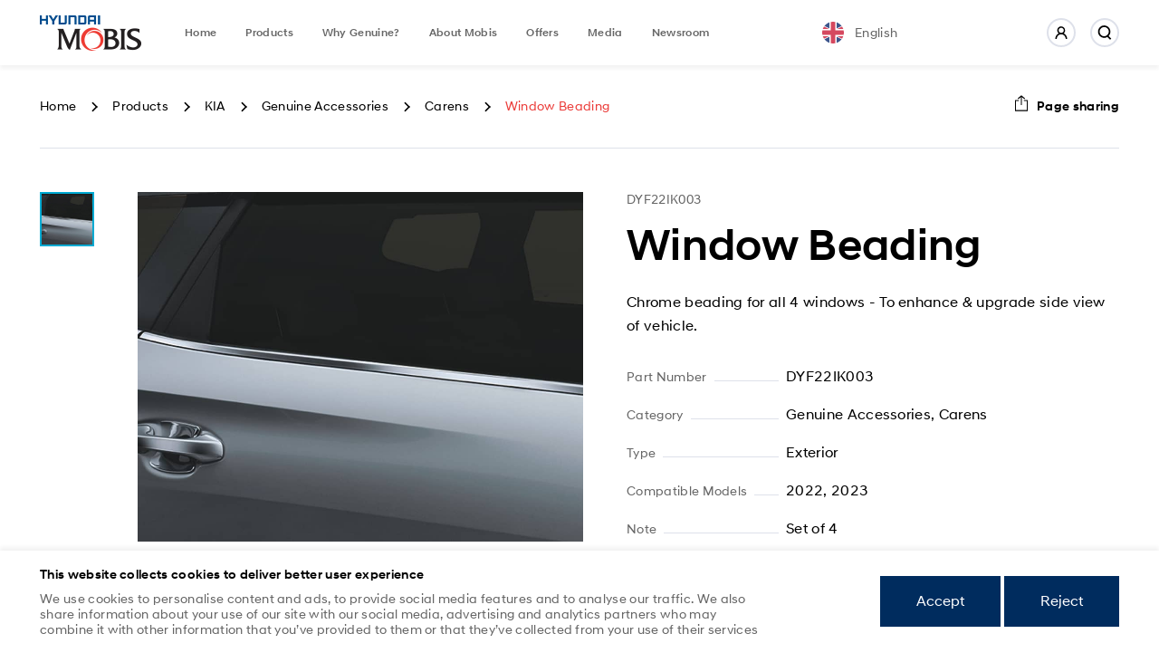

--- FILE ---
content_type: text/html; charset=UTF-8
request_url: https://www.mobismea.com/en/products/kia/genuine-accessories-kia/carens/window-beading/
body_size: 78383
content:
<!DOCTYPE html>
<html lang="en">
<head>
    <meta charset="utf-8">
    <meta http-equiv="X-UA-Compatible" content="IE=Edge">
    <script src="https://ajax.googleapis.com/ajax/libs/jquery/3.6.0/jquery.min.js"></script>
    <title>Genuine Parts and Accessories for your Hyundai & KIA</title>
    <meta http-equiv="Content-Type" content="text/html; charset=UTF-8" />
<meta name="description" content="Browse KIA Window Beading part DYF22IK003 from KIA Genuine Accessories Official Dealer in United Arab Emirates" />
<link href="/bitrix/js/ui/design-tokens/dist/ui.design-tokens.min.css?169756104622029" type="text/css"  rel="stylesheet" />
<link href="/bitrix/js/ui/fonts/opensans/ui.font.opensans.min.css?16975594762320" type="text/css"  rel="stylesheet" />
<link href="/bitrix/js/main/popup/dist/main.popup.bundle.min.css?169756117126598" type="text/css"  rel="stylesheet" />
<link href="/bitrix/cache/css/s1/mobis/template_ac62440ed499515dee074c7f921d42f7/template_ac62440ed499515dee074c7f921d42f7_v1.css?175344695020914" type="text/css"  data-template-style="true" rel="stylesheet" />
<script type="text/javascript">if(!window.BX)window.BX={};if(!window.BX.message)window.BX.message=function(mess){if(typeof mess==='object'){for(let i in mess) {BX.message[i]=mess[i];} return true;}};</script>
<script type="text/javascript">(window.BX||top.BX).message({'pull_server_enabled':'N','pull_config_timestamp':'0','pull_guest_mode':'N','pull_guest_user_id':'0'});(window.BX||top.BX).message({'PULL_OLD_REVISION':'This page must be reloaded to ensure proper site functioning and to continue work.'});</script>
<script type="text/javascript">(window.BX||top.BX).message({'JS_CORE_LOADING':'Loading...','JS_CORE_WINDOW_CLOSE':'Close','JS_CORE_WINDOW_EXPAND':'Expand','JS_CORE_WINDOW_NARROW':'Restore','JS_CORE_WINDOW_SAVE':'Save','JS_CORE_WINDOW_CANCEL':'Cancel','JS_CORE_H':'h','JS_CORE_M':'m','JS_CORE_S':'s','JS_CORE_NO_DATA':'- No data -','JSADM_AI_HIDE_EXTRA':'Hide extra items','JSADM_AI_ALL_NOTIF':'All notifications','JSADM_AUTH_REQ':'Authentication is required!','JS_CORE_WINDOW_AUTH':'Log In','JS_CORE_IMAGE_FULL':'Full size','JS_CORE_WINDOW_CONTINUE':'Continue'});</script>

<script type="text/javascript" src="/bitrix/js/main/core/core.min.js?1697621230221146"></script>

<script>BX.setJSList(['/bitrix/js/main/core/core_ajax.js','/bitrix/js/main/core/core_promise.js','/bitrix/js/main/polyfill/promise/js/promise.js','/bitrix/js/main/loadext/loadext.js','/bitrix/js/main/loadext/extension.js','/bitrix/js/main/polyfill/promise/js/promise.js','/bitrix/js/main/polyfill/find/js/find.js','/bitrix/js/main/polyfill/includes/js/includes.js','/bitrix/js/main/polyfill/matches/js/matches.js','/bitrix/js/ui/polyfill/closest/js/closest.js','/bitrix/js/main/polyfill/fill/main.polyfill.fill.js','/bitrix/js/main/polyfill/find/js/find.js','/bitrix/js/main/polyfill/matches/js/matches.js','/bitrix/js/main/polyfill/core/dist/polyfill.bundle.js','/bitrix/js/main/core/core.js','/bitrix/js/main/polyfill/intersectionobserver/js/intersectionobserver.js','/bitrix/js/main/lazyload/dist/lazyload.bundle.js','/bitrix/js/main/polyfill/core/dist/polyfill.bundle.js','/bitrix/js/main/parambag/dist/parambag.bundle.js']);
</script>
<script type="text/javascript">(window.BX||top.BX).message({'LANGUAGE_ID':'en','FORMAT_DATE':'DD.MM.YYYY','FORMAT_DATETIME':'DD.MM.YYYY H:MI:SS T','COOKIE_PREFIX':'BITRIX_SM','SERVER_TZ_OFFSET':'14400','UTF_MODE':'Y','SITE_ID':'s1','SITE_DIR':'/','USER_ID':'','SERVER_TIME':'1768608936','USER_TZ_OFFSET':'0','USER_TZ_AUTO':'Y','bitrix_sessid':'27ea4c2b2f47fc1dce920cc77aa61876'});</script>


<script type="text/javascript" src="/bitrix/js/pull/protobuf/protobuf.min.js?163255267276433"></script>
<script type="text/javascript" src="/bitrix/js/pull/protobuf/model.min.js?163255267214190"></script>
<script type="text/javascript" src="/bitrix/js/main/core/core_promise.min.js?16325526782490"></script>
<script type="text/javascript" src="/bitrix/js/rest/client/rest.client.min.js?16325526729240"></script>
<script type="text/javascript" src="/bitrix/js/pull/client/pull.client.min.js?169762032147780"></script>
<script type="text/javascript" src="/bitrix/js/main/popup/dist/main.popup.bundle.min.js?169756116565670"></script>
<script type="text/javascript">BX.setCSSList(['/local/templates/mobis/styles.css']);</script>
<script type="text/javascript">
					(function () {
						"use strict";

						var counter = function ()
						{
							var cookie = (function (name) {
								var parts = ("; " + document.cookie).split("; " + name + "=");
								if (parts.length == 2) {
									try {return JSON.parse(decodeURIComponent(parts.pop().split(";").shift()));}
									catch (e) {}
								}
							})("BITRIX_CONVERSION_CONTEXT_s1");

							if (cookie && cookie.EXPIRE >= BX.message("SERVER_TIME"))
								return;

							var request = new XMLHttpRequest();
							request.open("POST", "/bitrix/tools/conversion/ajax_counter.php", true);
							request.setRequestHeader("Content-type", "application/x-www-form-urlencoded");
							request.send(
								"SITE_ID="+encodeURIComponent("s1")+
								"&sessid="+encodeURIComponent(BX.bitrix_sessid())+
								"&HTTP_REFERER="+encodeURIComponent(document.referrer)
							);
						};

						if (window.frameRequestStart === true)
							BX.addCustomEvent("onFrameDataReceived", counter);
						else
							BX.ready(counter);
					})();
				</script>
<meta property="og:title" content="KIA Window Beading | KIA Genuine Accessories | United Arab Emirates" />
<meta property="og:description" content="Browse KIA Window Beading part DYF22IK003 from KIA Genuine Accessories Official Dealer in United Arab Emirates" />
<meta property="og:image" content="https://www.mobismea.com/upload/iblock/801/yzyjwi2k52a8qvhgieeesa8acrvkai9c/Window%20Beeding.png" />
<meta name="twitter:card" content="summary"/>
<meta property="twitter:title" content="KIA Window Beading | KIA Genuine Accessories | United Arab Emirates" />
<meta property="twitter:description" content="Browse KIA Window Beading part DYF22IK003 from KIA Genuine Accessories Official Dealer in United Arab Emirates" />
<meta property="twitter:image" content="https://www.mobismea.com/upload/iblock/801/yzyjwi2k52a8qvhgieeesa8acrvkai9c/Window%20Beeding.png" />



<script type="text/javascript">var _ba = _ba || []; _ba.push(["aid", "9642b71718be622020ba272b8211cb32"]); _ba.push(["host", "www.mobismea.com"]); _ba.push(["ad[ct][item]", "[base64]"]);_ba.push(["ad[ct][user_id]", function(){return BX.message("USER_ID") ? BX.message("USER_ID") : 0;}]);_ba.push(["ad[ct][recommendation]", function() {var rcmId = "";var cookieValue = BX.getCookie("BITRIX_SM_RCM_PRODUCT_LOG");var productId = 2239;var cItems = [];var cItem;if (cookieValue){cItems = cookieValue.split(".");}var i = cItems.length;while (i--){cItem = cItems[i].split("-");if (cItem[0] == productId){rcmId = cItem[1];break;}}return rcmId;}]);_ba.push(["ad[ct][v]", "2"]);(function() {var ba = document.createElement("script"); ba.type = "text/javascript"; ba.async = true;ba.src = (document.location.protocol == "https:" ? "https://" : "http://") + "bitrix.info/ba.js";var s = document.getElementsByTagName("script")[0];s.parentNode.insertBefore(ba, s);})();</script>


    <meta name="viewport" content="width=device-width, initial-scale=1">
    <meta name="format-detection" content="telephone=no">
    <link rel="shortcut icon" href="/favicon.ico" type="image/x-icon">
    <link rel="preload" href="/local/templates/mobis/assets/fonts/HyundaiSansHeadOffice-Medium.woff2" as="font" type="font/woff2" crossorigin>
    <link rel="preload" href="/local/templates/mobis/assets/fonts/HyundaiSansHeadOffice-Regular.woff2" as="font" type="font/woff2" crossorigin>
                    <script defer src="/local/templates/mobis/assets/js/catalog.min.js"></script>
        <script defer src="/local/templates/mobis/assets/js/catalog_3d.min.js"></script>
        <link rel="stylesheet" href="/local/templates/mobis/assets/css/app.min.css">
            <script defer src="/local/templates/mobis/assets/js/app.min.js"></script>
    <script defer src="/local/templates/mobis/custom/common.min.js"></script>
                        <link rel="stylesheet" href="/local/templates/mobis/assets/css/products.min.css">
        <link rel="stylesheet" href="/local/templates/mobis/assets/css/products_item.min.css">
        <link rel="stylesheet" href="/local/templates/mobis/assets/css/catalog.min.css">
        <link rel="stylesheet" href="/local/templates/mobis/assets/css/catalog_3d.min.css">
        <link rel="stylesheet" href="/local/templates/mobis/assets/css/catalog_item.min.css">
    	<!-- Google Tag Manager -->
	<script>(function(w,d,s,l,i){w[l]=w[l]||[];w[l].push({'gtm.start':
	new Date().getTime(),event:'gtm.js'});var f=d.getElementsByTagName(s)[0],
	j=d.createElement(s),dl=l!='dataLayer'?'&l='+l:'';j.async=true;j.src=
	'https://www.googletagmanager.com/gtm.js?id='+i+dl;f.parentNode.insertBefore(j,f);
	})(window,document,'script','dataLayer','GTM-PNGSXRT');</script>
	<!-- End Google Tag Manager -->
	<!-- Global site tag (gtag.js) - Google Analytics -->
	<script async src="https://www.googletagmanager.com/gtag/js?id=G-7ZW1S8JZF2"></script>
	<script>
	  window.dataLayer = window.dataLayer || [];
	  function gtag(){dataLayer.push(arguments);}
	  gtag('js', new Date());
	
	  gtag('config', 'G-7ZW1S8JZF2');
	</script>
</head>
<!--body.-content_reverse-->

<body >

<!-- Google Tag Manager (noscript) -->
<noscript><iframe src="https://www.googletagmanager.com/ns.html?id=GTM-PNGSXRT"
height="0" width="0" style="display:none;visibility:hidden"></iframe></noscript>
<!-- End Google Tag Manager (noscript) -->

	<div class="wrapper">
    <header class="header">
        <div class="header__search-dropdown" data-search-dropdown>
            <form class="form form_search" action="/en/search/">
    <div class="field">
        <input class="field__input field__input_search" type="text"
               placeholder="Type your request"
               name="q" >
    </div>
</form>        </div>
        <div class="container">
            <div class="header__logotype"><a class="logotype" href="/en/">Mobis</a></div>
            <div class="header__menu">
                <div class="header__search"><button class="header__search-toggler" data-search-toggler><svg class="icon icon_search" width="18" height="18" viewbox="0 0 18 18">
                            <use xlink:href="#search" />
                        </svg><span>Open search</span></button>
                    <form class="form form_search" action="/en/search/">
    <div class="field">
        <input class="field__input field__input_search" type="text"
               placeholder="Type your request"
               name="q" >
    </div>
</form>
                </div>
                					<ul class="list">
																								<li class="list__item /">
								<a class="list__link"
								   href="/en/">Home</a>
							</li>
																														<li class="list__item /products/">
								<a class="list__link"
								   href="/en/products/">Products</a>
							</li>
																														<li class="list__item /why-genuine/">
								<a class="list__link"
								   href="/en/why-genuine/">Why Genuine?</a>
							</li>
																														<li class="list__item /about/">
								<a class="list__link"
								   href="/en/about/">About Mobis</a>
							</li>
																														<li class="list__item /offers/">
								<a class="list__link"
								   href="/en/offers/">Offers</a>
							</li>
																														<li class="list__item /media/">
								<a class="list__link"
								   href="/en/media/">Media</a>
							</li>
																														<li class="list__item /news/">
								<a class="list__link"
								   href="/en/news/">Newsroom</a>
							</li>
															</ul>
	            </div>
            <div class="header__toggler"><button data-menu-toggle><span>Menu</span></button></div>
            <div class="header__location">
    <div class="location" data-location>
        <button class="location__toggler" data-location-toggler>
                        <div class="location__toggler-item" data-location-language>
                <img src="/local/templates/mobis/assets/img/countries/great_britain.svg">
                <span>English</span>
            </div>
        </button>
        <div class="location__dropdown">
            <button class="location__dropdown-close" data-location-close>Close</button>
            <div class="h4">
                Welcome to MPME!            </div>
            <p>Please select your region and language for more relevant pricing, promotions and product information.</p>            <form class="form">
                                <!--<div class="form__item">
                    <div class="field"><label class="field__label">Region</label>
                        <div class="dropdown" data-dropdown="radio"><input type="hidden" value="1" data-dropdown-value>
                            <div class="field__input" data-dropdown-label>Dubai</div>
                            <div class="dropdown__values">
                                <div class="dropdown__values-scroll" data-dropdown-scroll>
                                    <ul class="list">
                                        <li class="list__item list__item_active" data-dropdown-id="1">Dubai</li>
                                        <li class="list__item" data-dropdown-id="2">Dubai 2</li>
                                        <li class="list__item" data-dropdown-id="3">Dubai 3</li>
                                        <li class="list__item" data-dropdown-id="4">Dubai 4</li>
                                        <li class="list__item" data-dropdown-id="5">Dubai 5</li>
                                        <li class="list__item" data-dropdown-id="5">Dubai 6</li>
                                    </ul>
                                </div>
                            </div>
                        </div>
                    </div>
                </div>-->
                <div class="form__item">
                    <div class="field"><label class="field__label">
                            Language                        </label>
                        <div class="dropdown" data-dropdown="radio">
                            <input class="dropdown-value" type="hidden" value="EN"
                                   name="dropdown_lang" data-dropdown-value>
                            <div class="field__input" data-dropdown-label>
                                <div class="dropdown__flag">
                                    <div class="dropdown__flag-icon">
                                        <img src="/local/templates/mobis/assets/img/countries/great_britain.svg" alt>
                                    </div>
                                    <div class="dropdown__flag-title">English</div>
                                </div>
                            </div>
                            <div class="dropdown__values dropdown__lang">
                                <div class="dropdown__values-scroll" data-dropdown-scroll>
                                    <ul class="list">
                                        <li class="list__item list__item_active"
                                            data-dropdown-id="EN">
                                            <div class="dropdown__flag">
                                                <div class="dropdown__flag-icon">
                                                    <img src="/local/templates/mobis/assets/img/countries/great_britain.svg"
                                                         alt>
                                                </div>
                                                <div class="dropdown__flag-title">English</div>
                                            </div>
                                        </li>
                                        <li class="list__item "
                                            data-dropdown-id="AR">
                                            <div class="dropdown__flag">
                                                <div class="dropdown__flag-icon">
                                                    <img src="/local/templates/mobis/assets/img/countries/united_arab_emirates.svg"
                                                         alt>
                                                </div>
                                                <div class="dropdown__flag-title">اللغة العربية‎</div>
                                            </div>
                                        </li>
                                        <li class="list__item "
                                            data-dropdown-id="FR">
                                            <div class="dropdown__flag">
                                                <div class="dropdown__flag-icon">
                                                    <img src="/local/templates/mobis/assets/img/countries/francia.svg"
                                                         alt>
                                                </div>
                                                <div class="dropdown__flag-title">Français</div>
                                            </div>
                                        </li>
                                    </ul>
                                </div>
                            </div>
                        </div>
                    </div>
                </div>
                <div class="form__control">

                    <a href="https://www.mobismea.com/en/products/kia/genuine-accessories-kia/carens/window-beading/"
                       disabled="disabled" class="button link-to-site">
                        Go to website                    </a>
                </div>
            </form>
        </div>
    </div>
</div>

<script>
    function empty(str)
    {
        if (typeof str == 'undefined' || !str || str.length === 0 || str === "" || !/[^\s]/.test(str) || /^\s*$/.test(str) || str.replace(/\s/g,"") === "")
        {
            return true;
        }
        else
        {
            return false;
        }
    }
    $('.dropdown__values .list__item').on('click', function () {
        setTimeout(function () {

            var originUrl = window.location.origin;
            var url = $("input[name='dropdown_country']").val();
            var httpUrl = 'https://' + url;
            var lang = $("input[name='dropdown_lang']").val();

            if(empty(url)){
                                    httpUrl = originUrl;
                    var fullLinkPath = httpUrl + '/' + lang.toLowerCase();
                            } else {
                var fullLinkPath = httpUrl + '-' + lang.toLowerCase();
            }


            if (originUrl == httpUrl) {
                //var link = httpUrl + '/products/kia/genuine-accessories-kia/carens/window-beading/?lang_ui=' + lang;
                var link = fullLinkPath + '/products/kia/genuine-accessories-kia/carens/window-beading/';
            } else {
				if(empty(url) != true){
					//var link = fullLinkPath + '/products/kia/genuine-accessories-kia/carens/window-beading/' + '&country_auto=no';
					var link = fullLinkPath + '/products/kia/genuine-accessories-kia/carens/window-beading/';
				} else {
					var link = fullLinkPath + '/products/kia/genuine-accessories-kia/carens/window-beading/';
				}
            }
            $('.link-to-site').attr('href', link);
        }, 150);
    })
</script>            <div class="header__login">
                                    <a data-modal href="#login">
                        <svg class="icon icon_account" width="14" height="14" viewbox="0 0 14 14">
                            <use xlink:href="#account" />
                        </svg>
                        <span>
                                                            Login
                                                    </span>
                    </a>
                            </div>
        </div>
    </header><!-- header-->
    <main class="main">    <section class="section section_heading">
    <div class="container">
    <div class="heading">
<div class="heading__headnote">
    <div class="crumbs"><ul class="list"><li class="list__item"><a class="list__link " href="/" title="Home"><span>Home</span></a></li><li class="list__item"><a class="list__link " href="/en/products/" title="Products"><span>Products</span></a></li><li class="list__item"><a class="list__link " href="/en/products/kia/" title="KIA"><span>KIA</span></a></li><li class="list__item"><a class="list__link " href="/en/products/kia/genuine-accessories-kia/" title="Genuine Accessories"><span>Genuine Accessories</span></a></li><li class="list__item"><a class="list__link " href="/en/products/kia/genuine-accessories-kia/carens/" title="Carens"><span>Carens</span></a></li><li class="list__item"><span class="list__link">Window Beading</span></li></ul></div><div class="sharing"><a href="#" data-sharing="data-sharing">
				<svg class="icon icon_sharing" width="16" height="18" viewbox="0 0 16 18">
					<use xlink:href="#sharing"/>
	</svg><span>Page sharing</span></a>
	<div class="wrapper-socials-share">
	    <div class="socials-list">
			<a target="_blank" rel="nofollow" href="http://www.linkedin.com/shareArticle?mini=true&url=https://www.mobismea.com/en/products/kia/genuine-accessories-kia/carens/window-beading/" class="social-item linked_in" style="/*background-image: url(/local/templates/mobis/assets/img/linked_in.svg);*/">
				<img src="/local/templates/mobis/assets/img/linked_in_black.svg">
	        </a>
			<a target="_blank" rel="nofollow" href="https://www.facebook.com/sharer/sharer.php?u=https://www.mobismea.com/en/products/kia/genuine-accessories-kia/carens/window-beading/" class="social-item facebook" style="/*background-image: url(/local/templates/mobis/assets/img/facebook.svg);*/">
				<!--<img src="/local/templates/mobis/assets/img/facebook_black.svg">-->
	        </a>
			<a target="_blank" rel="nofollow" href="https://twitter.com/share?url=https://www.mobismea.com/en/products/kia/genuine-accessories-kia/carens/window-beading/" class="twitter-share-button social-item twitter" style="/*background-image: url(/local/templates/mobis/assets/img/twitter.svg);*/">
				<img src="/local/templates/mobis/assets/img/twitter_black.svg">
	        </a>
			<!--<a target="_blank" rel="nofollow" href="https://www.google.com/intl/en_en/business/" class="social-item my_business" style="/*background-image: url(/local/templates/mobis/assets/img/my_business.svg);*/">
				<img src="/local/templates/mobis/assets/img/my_business_black.svg">
	        </a>-->
			<a target="_blank" rel="nofollow" href="https://pinterest.com/pin/create/button/?url=https://www.mobismea.com/en/products/kia/genuine-accessories-kia/carens/window-beading/" class="social-item pinterest" style="/*background-image: url(/local/templates/mobis/assets/img/pinterest.svg);*/">
				<img src="/local/templates/mobis/assets/img/pinterest_black.svg">
	        </a>
			<a href="#" id="sharing-button" class="social-item copy" style="/*background-image: url(/local/templates/mobis/assets/img/copy.svg);*/">
				<img src="/local/templates/mobis/assets/img/copy_black.svg">
	        </a>
	    </div>
	</div>
</div></div>
</div>
</div>
</section>
<!-- section-->
<section class="section section__catalog-item">
    <div class="container">
        <div class="catalog-main">
            <div class="catalog-main__media">
                <div class="catalog-main__gallery">
                    <div class="catalog-main__gallery-thumb">
                        <div class="swiper-container" id="gallery-thumb">
                            <div class="swiper-wrapper">
                                                                                                            <div class="swiper-slide swiper-slide-current">
                                            <div class="swiper-lazy" data-background="/upload/resize_cache/iblock/801/yzyjwi2k52a8qvhgieeesa8acrvkai9c/158_158_1/Window Beeding.png"></div>
                                        </div>
                                                                                                                                        </div>
                        </div>
                    </div>
                    <div class="catalog-main__gallery-images">
                        <div class="swiper-container" id="gallery-images">
                            <div class="swiper-wrapper">
                                                                                                            <div class="swiper-slide">
                                            <a href="#gallery" data-modal><img class="swiper-lazy" data-src="/upload/iblock/801/yzyjwi2k52a8qvhgieeesa8acrvkai9c/Window Beeding.png"
                                                                               alt>
                                                <div class="catalog-main__gallery-modal">
                                                    <div>
                                                        <svg class="icon icon_more" width="24" height="24"
                                                             viewbox="0 0 24 24">
                                                            <use xlink:href="#more"/>
                                                        </svg>
                                                    </div>
                                                </div>
                                            </a>
                                        </div>
                                                                                                </div>
                            <div class="swiper-button-prev"></div>
                            <div class="swiper-button-next"></div>
                        </div>
                    </div>
                </div>
                <div class="catalog-main__controls ">
                                                        </div>
            </div>
            <div class="catalog-main__description">
				<div class="catalog-head-wrapper">
					<div class="catalog-main__footnote">
																			<div>DYF22IK003</div>
											</div>
									</div>
				                <h1>Window Beading</h1>
                                                                Chrome beading for all 4 windows - To enhance & upgrade side view of vehicle.                <ul class="list">
                                            <li class="list__item">
                            <div class="list__item-label"><span>Part Number</span></div>
                            <div class="list__item-value">DYF22IK003</div>
                        </li>
                                                                                                            <li class="list__item">
                            <div class="list__item-label"><span>Category</span></div>
                            <div class="list__item-value">Genuine Accessories, Carens</div>
                        </li>
                                                                                        <li class="list__item">
                            <div class="list__item-label"><span>Type</span></div>
                            <div class="list__item-value">Exterior</div>
                        </li>
                                                                                        <li class="list__item">
                            <div class="list__item-label"><span>Compatible Models</span></div>
                            <div class="list__item-value">2022, 2023</div>
                        </li>
                                                                                        <li class="list__item">
                            <div class="list__item-label"><span>Note</span></div>
                            <div class="list__item-value">Set of 4</div>
                        </li>
                                                                <li class="list__item">
                        <div class="list__item-label"><span>Fitment Time</span></div>
                        <div class="list__item-value">30 mins</div>
                    </li>
                                                            <li class="list__item">
                        <div class="list__item-label"><span>Remarks</span></div>
                        <div class="list__item-value">1x medium Novice  labor</div>
                    </li>
                                                                                    <li class="list__item">
                            <div class="list__item-label"><span>Do it by Yourself</span></div>
                            <div class="list__item-value">
                                                                    Yes                                                            </div>
                            <!--<div class="list__item-value">
                                <select size="1" name="yourself" id="yourself">
                                    <option value="Yes">Yes</option>
                                    <option selected value="No">No</option>
                                </select>
                            </div>-->
                        </li>
                                                                                </ul>
            </div>
        </div>
    </div>
</section>

<section class="section" style="visibility: hidden; overflow: hidden; height:0px;">
    <div class="container">
        <div class="map-filters">
            <h3 class="h2">Locate your nearest dealership</h3>
            <div class="map-filters__row">
                <div class="map-filters__items">
                    <div class="map-filters__select" style="visibility: hidden; overflow: hidden; height:0px; padding: 0;">
                        <div class="dropdown" data-dropdown="radio">
                            <input type="hidden" value="" data-dropdown-value data-filter-value>
                            <div class="field__input" data-dropdown-label>Service Dealership All</div>
                            <div class="dropdown__values">
                                <div class="dropdown__values-scroll" data-dropdown-scroll>
                                    <ul class="list">
                                        <li class="list__item list__item_active" data-dropdown-id>Service Dealership All</li>
                                                                            </ul>
                                </div>
                            </div>
                        </div>
                    </div>
                    <div class="map-filters__results" data-results-scroll>
                        <div class="contacts-list">
                                                    </div>
                    </div>
                </div>
                <div class="map-filters__markers">
                    <div id="mapFilters"></div>
                </div>
            </div>
        </div>
    </div>
</section>
<div class="modal modal_gallery" id="gallery">
    <div class="modal__container">
        <button class="modal__close" data-modal-close>Close</button>
        <div class="swiper-container" id="gallery-large">
            <div class="swiper-wrapper">
                                    <div class="swiper-slide">
                        <div style="background-image: url('/upload/iblock/801/yzyjwi2k52a8qvhgieeesa8acrvkai9c/Window Beeding.png')"></div>
                    </div>
                            </div>
            <div class="swiper-button-prev"></div>
            <div class="swiper-button-next"></div>
        </div>
    </div>
</div>
<div class="modal" id="dealer">
    <div class="modal__container">
        <button class="modal__close" data-modal-close>Close</button>
        <h3 class="h2">Find your nearest Dealer</h3>
        <div class="contacts-list">
                    </div>
    </div>
</div>
<script defer src="/local/templates/mobis/assets/js/catalog_item.min.js?v=1623008650120"></script>
<script>
    var points = [
            ]

    function initMap() {
        var location = {lat: 24.085224, lng: 54.534463}

        var mapFilters = new google.maps.Map(
            document.getElementById('mapFilters'),
            {
                zoom: 15,
                maxZoom: 17,
                center: location,
                styles: [],
                streetViewControl: false,
                mapTypeControl: false,
                zoomControlOptions: {
                    position: google.maps.ControlPosition.RIGHT_BOTTOM
                },
                fullscreenControl: false
            }
        )

        var markers = []
        var filterEl = document.querySelector('[data-filter-value]')

        function markerAdd() {
            var currentFilter = filterEl.value
            var bounds = new google.maps.LatLngBounds()

            for (var i = 0; i < points.length; i++) {
                if (currentFilter === '' || currentFilter === points[i].type) {
                    markers[i] = new google.maps.Marker({
                        position: points[i].coords,
                        icon: {
                            url: '/local/templates/mobis/assets/img/marker.svg',
                            size: new google.maps.Size(23, 33),
                            anchor: new google.maps.Point(11.5, 33),
                            scaledSize: new google.maps.Size(23, 33)
                        }
                    })

                    markers[i].setMap(mapFilters)
                    bounds.extend(markers[i].getPosition())
                }
            }

            mapFilters.fitBounds(bounds)

            var contactItems = document.querySelectorAll('[data-filter-item]')

            for (var i = 0; i < contactItems.length; i++) {
                if (currentFilter === '' || currentFilter === contactItems[i].dataset.filterItem) {
                    contactItems[i].classList.add('contacts-list__item_show')
                } else {
                    contactItems[i].classList.remove('contacts-list__item_show')
                }
            }
        }

        markerAdd()

        // FILTER

        function markerRemove() {
            for (var i = 0; i < markers.length; i++) {
                if (markers[i]) {
                    markers[i].setMap(null)
                }
            }

            markers = []
        }

        window.addEventListener('filterChange', function () {
            markerRemove()
            markerAdd()
        })
    }


</script>
<script>
    $('#button-enquire-modal').on('click', function () {
        var infoProduct = "Product info:<br>Name: Window Beading<br>Part Number: DYF22IK003<br>Category: Genuine Accessories, Carens<br>Type: Exterior<br>Compatible Models: 2022, 2023<br>Note: Set of 4<br>Fitment Time: 30 mins<br>Remarks: 1x medium Novice  labor<br>Do it by Yourself: Yes<br>";
        //var infoYourself = $('#yourself').val();
        $('#enquire-form input[name="info"]').val(infoProduct);
        $('#enquire-form input[name="site_id"]').val('s1');
        $('#enquire-form input[name="user_id"]').val('0');
        $('#enquire-form input[name="product_id"]').val('2239');
        $('#enquire-form input[name="product_name"]').val('Window Beading');
        $('#enquire-form input[name="product_price"]').val(' ');
    });
    $('#button-enquire-price-modal').on('click', function () {
        var infoProduct = "Product info:<br>Name: Window Beading<br>Part Number: DYF22IK003<br>Category: Genuine Accessories, Carens<br>Type: Exterior<br>Compatible Models: 2022, 2023<br>Note: Set of 4<br>Fitment Time: 30 mins<br>Remarks: 1x medium Novice  labor<br>Do it by Yourself: Yes<br>";
        //var infoYourself = $('#yourself').val();
        $('#enquire-form input[name="info"]').val(infoProduct);
        $('#enquire-form input[name="title"]').val('Enquire Now (Request Price)');
        $('#enquire-form input[name="site_id"]').val('s1');
        $('#enquire-form input[name="user_id"]').val('0');
        $('#enquire-form input[name="product_id"]').val('2239');
        $('#enquire-form input[name="product_name"]').val('Window Beading');
        $('#enquire-form input[name="product_price"]').val(' ');
    });
    $('#button-enquire-price-with-installation-modal').on('click', function () {
        var infoProduct = "Product info:<br>Name: Window Beading<br>Part Number: DYF22IK003<br>Category: Genuine Accessories, Carens<br>Type: Exterior<br>Compatible Models: 2022, 2023<br>Note: Set of 4<br>Fitment Time: 30 mins<br>Remarks: 1x medium Novice  labor<br>Do it by Yourself: Yes<br>";
        var infoYourself = $('#yourself').val();
        $('#enquire-form input[name="info"]').val(infoProduct);
        $('#enquire-form input[name="title"]').val('Enquire Now (Request Price with Installation)');
        $('#enquire-form input[name="site_id"]').val('s1');
        $('#enquire-form input[name="user_id"]').val('0');
        $('#enquire-form input[name="product_id"]').val('2239');
        $('#enquire-form input[name="product_name"]').val('Window Beading');
        $('#enquire-form input[name="product_price"]').val(' ');
    });
    /*$('#yourself').on('change', function() {
     var infoYourself = $(this).val();
     $('#enquire-form input[name="yourself"]').val(infoYourself);
     $('#section-form-product #request-form input[name="yourself"]').val(infoYourself);
     });*/
</script>
<script src="https://maps.googleapis.com/maps/api/js?key=AIzaSyB0URsVIwBLBqu86Ei-xOo_XCZiL2OiyOA&callback=initMap"></script>

</main><!-- main-->
 <link rel="stylesheet" href="https://cdnjs.cloudflare.com/ajax/libs/font-awesome/4.7.0/css/font-awesome.min.css">
    <footer class="footer">
        <div class="container">
            <div class="footer__about"><a class="logotype" href="/">Mobis</a>
                <p>
	 Mobis Parts Middle East (MPME), also known as Hyundai Mobis Middle East, serves as the official distributor of genuine parts and accessories for vehicles manufactured by Hyundai Motor Company, Genesis Motors, and KIA Motors, specifically tailored for operation across the Middle East and African regions.
</p>            </div>
            <div class="footer__subscribe">
<style>
.fa {
  padding: 10px;
  font-size: 20px;
  width: 40px;
  text-align: center;
  text-decoration: none;
  margin: 5px 2px;
}

.fa:hover {
    opacity: 0.7;
}

.fa-facebook {
  background: #3B5998;
  color: white;
}


.fa-linkedin {
  background: #007bb5;
  color: white;
}

.fa-youtube {
  background: #bb0000;
  color: white;
}

.fa-instagram {
  background: #125688;
  color: white;
}
</style>
<a href="https://www.facebook.com/Hyundai-Mobis-Middle-East-101153169137121" target="_blank" class="fa fa-facebook"></a>
<a href="https://www.instagram.com/hyundaimobismiddleeast/" target="_blank" class="fa fa-instagram"></a>
<a href="https://www.linkedin.com/company/hyundaimobismiddleeast/" target="_blank" class="fa fa-linkedin"></a>
<a href="https://www.youtube.com/c/HyundaiMobisMiddleEast" target="_blank" class="fa fa-youtube"></a>
                                    <ul class="list">
                                <li class="list__item">
                <a target="_blank" class="list__link"
                   href="/en/privacy/">Privacy Policy</a>
            </li>
            </ul>
                    <ul class="list">
        <li class="list__item">
                            Copyrighted @ 2025
                    </li>
                                <li class="list__item">
                <a target="_blank" class="list__link"
                   href="/en/terms/">Terms & Conditions</a>
            </li>
            </ul>
            </div>
                <div class="footer__menu">
        <ul class="list">
                                            <li class="list__item">
                    <a class="list__link"
                       href="/en/sitemap/">Sitemap</a>
                </li>
                                            <li class="list__item">
                    <a class="list__link"
                       href="/en/products/">Products</a>
                </li>
                                            <li class="list__item">
                    <a class="list__link"
                       href="/en/why-genuine/">Why Genuine?</a>
                </li>
                                            <li class="list__item">
                    <a class="list__link"
                       href="/en/about/">About Mobis</a>
                </li>
                                            <li class="list__item">
                    <a class="list__link"
                       href="/en/offers/">Offers</a>
                </li>
                                            <li class="list__item">
                    <a class="list__link"
                       href="/en/media/">Media</a>
                </li>
                                            <li class="list__item">
                    <a class="list__link"
                       href="/en/news/">Newsroom</a>
                </li>
                    </ul>
    </div>
        </div>
    </footer><!-- footer-->
</div><!-- wrapper-->
<svg xmlns="http://www.w3.org/2000/svg" style="width: 0; height: 0; overflow: hidden; position: absolute; visibility: hidden;">
    <symbol id="search" xmlns="http://www.w3.org/2000/svg" viewbox="0 0 18 18">
        <path d="M8.4 15.5C4.2 15.5.7 12 .7 7.8S4.2.1 8.4.1s7.7 3.5 7.7 7.7c0 4.3-3.4 7.7-7.7 7.7zm0-13.4c-3.1 0-5.7 2.6-5.7 5.7s2.6 5.7 5.7 5.7 5.7-2.6 5.7-5.7-2.5-5.7-5.7-5.7z" />
        <path d="M11.385 13.456l1.415-1.414 4.454 4.456-1.415 1.414z" />
    </symbol>
    <symbol id="blocks" xmlns="http://www.w3.org/2000/svg" viewbox="0 0 20 20">
        <path d="M0 0h4v4H0zM0 8h4v4H0zM0 16h4v4H0zM8 0h4v4H8zM8 8h4v4H8zM8 16h4v4H8zM16 0h4v4h-4zM16 8h4v4h-4zM16 16h4v4h-4z" />
    </symbol>
    <symbol id="list" xmlns="http://www.w3.org/2000/svg" viewbox="0 0 20 20">
        <path d="M6 0h14v4H6zM0 0h4v4H0zM6 8h14v4H6zM0 8h4v4H0zM6 16h14v4H6zM0 16h4v4H0z" />
    </symbol>
    <symbol id="marker" xmlns="http://www.w3.org/2000/svg" viewbox="0 0 14 16">
        <path d="M7 0C3.7 0 1 2.7 1 6c0 1.1.2 2.3.8 3.1L7 16l5.2-6.9c.6-.7.8-2.1.8-3.1 0-3.3-2.7-6-6-6zm0 3.5c1.4 0 2.5 1.1 2.5 2.5S8.4 8.5 7 8.5C5.6 8.6 4.5 7.4 4.5 6S5.6 3.5 7 3.5z" />
    </symbol>
    <symbol id="phone" xmlns="http://www.w3.org/2000/svg" viewbox="0 0 16 16">
        <path d="M10.667 11.371l1.378-1.378a1.347 1.347 0 011.44-.296l1.679.671a1.341 1.341 0 01.836 1.23v3.077a1.335 1.335 0 01-1.402 1.323C2.83 15.266.458 5.298.008 1.483A1.336 1.336 0 011.343 0h2.97a1.328 1.328 0 011.23.837l.671 1.68a1.33 1.33 0 01-.289 1.44L4.547 5.335s.794 5.372 6.12 6.036z" />
    </symbol>
    <symbol id="sharing" xmlns="http://www.w3.org/2000/svg" viewbox="0 0 16 18">
        <path d="M8 .2l4.1 3.4-.7.9-2.8-2.2V11H7.4V2.3L4.7 4.5l-.8-.9L8 .2z" />
        <path d="M.9 5.4h4.3v1.2H2v10h12v-10h-3.2V5.4h4.3v12.3H.9V5.4z" />
    </symbol>
    <symbol id="account" xmlns="http://www.w3.org/2000/svg" viewbox="0 0 14 14">
        <path d="M11.6 9.2c-.5-.6-1.2-1-1.9-1.3 1-.8 1.6-2 1.6-3.4 0-2.4-2-4.4-4.4-4.4-2.4 0-4.3 2-4.3 4.4 0 1.4.6 2.6 1.6 3.4-.7.3-1.3.8-1.8 1.3C1.2 10.4.5 12 .5 13.7v.2h1.4c.1 0 .2-.1.2-.2 0-1.3.6-2.5 1.5-3.4.5-.5 1-.8 1.6-1.1.5-.2 1.1-.3 1.8-.3 1.3 0 2.6.5 3.5 1.5.9.9 1.4 2.1 1.5 3.4 0 .1.1.2.2.2H13.6v-.1-.1c-.1-1.8-.8-3.4-2-4.6zM7 7.3c-.7 0-1.4-.3-2-.8l-.6-.9c-.1-.4-.2-.8-.2-1.1 0-.8.3-1.5.8-2s1.2-.8 2-.8c.7 0 1.5.3 2 .8s.8 1.2.8 2-.3 1.5-.8 2c-.3.2-.6.5-.9.6-.4.1-.7.2-1.1.2z" />
    </symbol>
    <symbol id="instagram" xmlns="http://www.w3.org/2000/svg" viewbox="0 0 16 16">
        <path d="M4.64423 0C2.08654 0 0 2.08654 0 4.64423V11.3558C0 13.9135 2.08654 16 4.64423 16H11.3558C13.9135 16 16 13.9135 16 11.3558V4.64423C16 2.08654 13.9135 0 11.3558 0L4.64423 0ZM4.64423 1.23077H11.3558C13.2476 1.23077 14.7692 2.75 14.7692 4.64423V11.3558C14.7692 13.2476 13.25 14.7692 11.3558 14.7692H4.64423C2.7524 14.7692 1.23077 13.25 1.23077 11.3558V4.64423C1.23077 2.7524 2.75 1.23077 4.64423 1.23077Z" fill="#00AAD2"/>
<path d="M6.52669 4.95965L6.52677 4.9597L10.8959 7.63064C10.8959 7.63067 10.896 7.6307 10.896 7.63072L10.8961 7.63075L6.52669 4.95965ZM6.52669 4.95965C6.39805 4.88118 6.23748 4.87978 6.10734 4.95752C5.97785 5.03488 5.9 5.17714 5.9 5.32907V10.6709C5.9 10.8224 5.97777 10.9649 6.1069 11.0423L6.10709 11.0424C6.17129 11.0807 6.24326 11.1 6.31536 11.1C6.389 11.1 6.46184 11.0798 6.52662 11.0403L6.52676 11.0402L10.896 8.36986L6.52669 4.95965ZM6.31536 11C6.37055 11 6.42542 10.9849 6.47461 10.9549V5.04502C6.37748 4.98577 6.2567 4.98478 6.15863 5.04337C6.06055 5.10196 6 5.21091 6 5.32907V10.6709C6 10.7887 6.06055 10.898 6.15831 10.9566C6.20688 10.9855 6.26112 11 6.31536 11ZM9.86882 8.00011L6.73072 9.91816V6.08146L9.86882 8.00011Z" fill="#00AAD2" stroke="#00AAD2" stroke-width="0.2"/>
    </symbol>
    <svg id="more" xmlns="http://www.w3.org/2000/svg" viewbox="0 0 24 24">
        <path d="M12 14h-1v-2.5H8.5v-1H11V8h1v2.5h2.5v1H12z" />
        <path d="M11.7 18.4c-4.2 0-7.7-3.5-7.7-7.7S7.5 3 11.7 3s7.7 3.5 7.7 7.7-3.5 7.7-7.7 7.7zm0-13.4C8.6 5 6 7.6 6 10.7s2.6 5.7 5.7 5.7 5.7-2.6 5.7-5.7S14.8 5 11.7 5z" />
        <path transform="rotate(-45.001 17.624 17.82)" d="M16.6 14.7h2V21h-2z" />
    </svg>
    <symbol id="arrow" xmlns="http://www.w3.org/2000/svg" viewbox="0 0 18 16">
        <path d="M9.1 16L8 14.9l6.1-6.1H.1V7.2H14L8 1.1 9.1 0l8 8z"/>
    </symbol>
    <symbol id="drag" xmlns="http://www.w3.org/2000/svg" viewbox="0 0 32 43">
        <path d="M16 .29l-1.258 1.202-12.25 12.25 2.516 2.516 9.242-9.242V36h3.5V7.016l9.242 9.242 2.516-2.516-12.25-12.25L16 .29zM.25 39.5V43h31.5v-3.5H.25z"/>
    </symbol>
    <symbol id="logout" xmlns="http://www.w3.org/2000/svg" viewBox="0 0 18 18">
        <path d="M13.105 4.74359L12.1191 5.73048L13.7093 7.48241H8.5V9.01244H13.7093L12.1117 10.7644L13.1124 11.7436L16.5 8.24743L13.105 4.74359Z" fill="black"/>
        <path d="M12.0102 1H13.6484V2.63819V4.27634H12.0102V2.63819H4.63845V14.1054H12.0102V12.4672H13.6484V14.1054V15.7436H12.0102H3.0003V1H12.0102Z" fill="black"/>
    </symbol>
    <symbol id="download" xmlns="http://www.w3.org/2000/svg" viewBox="0 0 15 14">
        <path d="M6.94859 10.7714L11 7.39521L10.2526 6.4983L7.5324 8.76512V0H6.36488L6.36488 8.7652L3.64461 6.4983L2.89718 7.39521L6.94859 10.7714Z" fill="#00AAD2"/>
        <path d="M0 13.1675H1.16751H13.0762H14.2437V12H3.44515e-05L0 13.1675Z" fill="#00AAD2"/>
    </symbol>
    <symbol id="linked_in" xmlns="http://www.w3.org/2000/svg" viewBox="0 0 18 18">
        <path d="M4.85816 2.86534H5.60816V2.85743L5.60799 2.84953L4.85816 2.86534ZM4.6325 6.20424H5.3825V5.45424H4.6325V6.20424ZM1.20269 6.20424V5.45424H0.452691V6.20424H1.20269ZM4.6325 17V17.75H5.3825V17H4.6325ZM1.20269 17H0.452691V17.75H1.20269V17ZM9.96032 7.73293H9.21032L10.5979 8.12792L9.96032 7.73293ZM17 17V17.75H17.75V17H17ZM13.5704 17H12.8204V17.75H13.5704V17ZM10.0731 10.0955L10.7713 10.3695L10.7731 10.3647L10.0731 10.0955ZM9.9602 17V17.75H10.7102V17H9.9602ZM6.53039 17H5.78039V17.75H6.53039V17ZM6.53039 6.20424V5.45424H5.78039V6.20424H6.53039ZM9.96032 6.20424H10.7103V5.45424H9.96032V6.20424ZM1.75 2.86534C1.75 2.52102 1.8719 2.25188 2.05696 2.06929C2.24112 1.88758 2.53042 1.75 2.94031 1.75V0.25C2.17698 0.25 1.49613 0.515407 1.00344 1.00154C0.511643 1.48678 0.25 2.15031 0.25 2.86534H1.75ZM2.89527 3.9803C2.17283 3.9803 1.75 3.50161 1.75 2.86534H0.25C0.25 4.30105 1.3157 5.4803 2.89527 5.4803V3.9803ZM2.9176 3.9803H2.89527V5.4803H2.9176V3.9803ZM4.10816 2.86534C4.10816 3.20113 3.98965 3.47183 3.80523 3.65687C3.6236 3.83911 3.33595 3.9803 2.9176 3.9803V5.4803C3.69543 5.4803 4.37806 5.207 4.86766 4.71576C5.35447 4.22732 5.60816 3.56554 5.60816 2.86534H4.10816ZM2.94031 1.75C3.34795 1.75 3.62269 1.88576 3.79745 2.06259C3.97617 2.24345 4.10068 2.51872 4.10832 2.88115L5.60799 2.84953C5.5933 2.15261 5.34561 1.4952 4.86436 1.00823C4.37914 0.51723 3.70613 0.25 2.94031 0.25V1.75ZM4.6325 5.45424H1.20269V6.95424H4.6325V5.45424ZM5.3825 17V6.20424H3.8825V17H5.3825ZM1.20269 17.75H4.6325V16.25H1.20269V17.75ZM0.452691 6.20424V17H1.95269V6.20424H0.452691ZM13.0514 5.20086C11.9847 5.20086 11.1717 5.51165 10.5545 5.9585C9.95002 6.39617 9.57074 6.93767 9.32276 7.33795L10.5979 8.12792C10.8057 7.79245 11.0621 7.44292 11.4342 7.17348C11.7936 6.91323 12.2983 6.70086 13.0514 6.70086V5.20086ZM17.75 10.8099C17.75 9.03092 17.2957 7.61834 16.4346 6.64104C15.5642 5.65319 14.3577 5.20086 13.0514 5.20086V6.70086C14.0015 6.70086 14.7693 7.02003 15.3091 7.63268C15.8582 8.25588 16.25 9.2728 16.25 10.8099H17.75ZM17.75 17V10.8099H16.25V17H17.75ZM13.5704 17.75H17V16.25H13.5704V17.75ZM12.8204 11.2245V17H14.3204V11.2245H12.8204ZM11.8329 9.53323C12.2176 9.53323 12.4071 9.66701 12.5385 9.86886C12.7034 10.1221 12.8204 10.5626 12.8204 11.2245H14.3204C14.3204 10.4352 14.1892 9.65506 13.7956 9.05043C13.3685 8.39445 12.6893 8.03323 11.8329 8.03323V9.53323ZM10.7731 10.3647C10.9582 9.8836 11.3119 9.53323 11.8329 9.53323V8.03323C10.4589 8.03323 9.68391 9.0182 9.37311 9.8262L10.7731 10.3647ZM10.7102 10.9712C10.7102 10.6514 10.7372 10.4563 10.7713 10.3695L9.37496 9.82143C9.22788 10.1962 9.2102 10.6454 9.2102 10.9712H10.7102ZM10.7102 17V10.9712H9.2102V17H10.7102ZM6.53039 17.75H9.9602V16.25H6.53039V17.75ZM5.78039 6.20424V17H7.28039V6.20424H5.78039ZM9.96032 5.45424H6.53039V6.95424H9.96032V5.45424ZM10.7103 7.73293V6.20424H9.21032V7.73293H10.7103Z"
              fill="#666666"/>
    </symbol>
    <symbol id="facebook" xmlns="http://www.w3.org/2000/svg" viewBox="0 0 10 18">
        <path d="M6.19311 17V9.70218H8.55084L8.90457 6.85725H6.19311V5.04118C6.19311 4.21776 6.41238 3.65661 7.55063 3.65661L9 3.65599V1.11138C8.74935 1.07756 7.88896 1 6.88756 1C4.79647 1 3.36488 2.32557 3.36488 4.75942V6.85725H1V9.70218H3.36488V17H6.19311Z"
              stroke="#666666" stroke-width="1.5"/>
    </symbol>
    <symbol id="twitter" xmlns="http://www.w3.org/2000/svg" viewBox="0 0 20 16">
        <path d="M18.5921 2.6157C18.3093 2.73484 18.0185 2.8354 17.7215 2.91704C18.0732 2.53919 18.3413 2.0946 18.505 1.60809C18.5417 1.49903 18.5037 1.37967 18.4093 1.30835C18.3151 1.23697 18.1841 1.22842 18.0804 1.28683C17.4495 1.64229 16.7689 1.89773 16.0552 2.04711C15.3363 1.37978 14.3599 1 13.3505 1C11.2199 1 9.4864 2.6467 9.4864 4.67075C9.4864 4.83016 9.49703 4.98869 9.51805 5.14502C6.87409 4.92449 4.41605 3.68994 2.72812 1.72299C2.66797 1.65288 2.5753 1.61509 2.48042 1.62232C2.38549 1.62938 2.30019 1.68024 2.25223 1.7584C1.90988 2.31645 1.72889 2.95471 1.72889 3.60411C1.72889 4.48861 2.06131 5.32782 2.64852 5.98356C2.46997 5.92482 2.2967 5.8514 2.13134 5.76419C2.04256 5.71725 1.93421 5.71797 1.84601 5.76601C1.75775 5.81405 1.70242 5.90242 1.70009 5.99901C1.69969 6.01528 1.69969 6.03155 1.69969 6.04804C1.69969 7.3683 2.44767 8.55695 3.59125 9.20481C3.493 9.19549 3.39482 9.18197 3.29727 9.16427C3.1967 9.14601 3.09329 9.17949 3.02547 9.25236C2.95753 9.32517 2.93506 9.42666 2.96636 9.51933C3.38965 10.7748 4.47946 11.6982 5.79694 11.9798C4.70423 12.6299 3.45462 12.9705 2.14283 12.9705C1.86912 12.9705 1.59384 12.9552 1.32442 12.9249C1.19058 12.9098 1.06261 12.9849 1.01703 13.1058C0.971445 13.2268 1.01975 13.3616 1.13362 13.431C2.81882 14.4574 4.7674 15 6.76859 15C10.7027 15 13.1637 13.2376 14.5355 11.7592C16.2461 9.91566 17.2271 7.47554 17.2271 5.06454C17.2271 4.96381 17.2255 4.8621 17.2223 4.76071C17.8971 4.27768 18.4782 3.69309 18.951 3.02118C19.0228 2.91913 19.0151 2.78427 18.9318 2.69033C18.8488 2.59634 18.7103 2.56594 18.5921 2.6157Z" stroke="#666666" stroke-width="1.5"/>
    </symbol>
    <symbol id="my_business" xmlns="http://www.w3.org/2000/svg" viewBox="0 0 32 32">
        <path d="M23.8267 7H8.56269L6 14.3356V15.0343C6 16.0108 6.46963 16.8794 7.19469 17.4269V25H25.1947V17.4269C25.9197 16.8794 26.3894 16.0108 26.3894 15.0343V14.3356L23.8267 7ZM24.9506 13.8396H21.4954L20.5094 8.19469H22.9786L24.9506 13.8396ZM7.19469 15.0343H10.7987C10.7987 16.0279 9.99031 16.8363 8.99668 16.8363C8.00306 16.8363 7.19469 16.0279 7.19469 15.0343ZM15.5973 15.0343C15.5973 16.0279 14.789 16.8363 13.7954 16.8363C12.8017 16.8363 11.9934 16.0279 11.9934 15.0343H15.5973ZM12.1067 13.8396L13.0928 8.19469H15.5973V13.8396H12.1067ZM16.792 13.8396V8.19469H19.2966L20.2826 13.8396H16.792ZM20.396 15.0343C20.396 16.0279 19.5877 16.8363 18.594 16.8363C17.6004 16.8363 16.792 16.0279 16.792 15.0343H20.396ZM9.41076 8.19469H11.8799L10.8939 13.8396H7.43877L9.41076 8.19469ZM24 23.8053H8.38938V17.969C8.58555 18.0096 8.78865 18.031 8.99668 18.031C9.97708 18.031 10.849 17.5577 11.396 16.8277C11.9431 17.5577 12.815 18.031 13.7954 18.031C14.7758 18.031 15.6476 17.5577 16.1947 16.8277C16.7417 17.5577 17.6136 18.031 18.594 18.031C19.5744 18.031 20.4463 17.5577 20.9934 16.8277C21.5404 17.5577 22.4123 18.031 23.3927 18.031C23.6007 18.031 23.8038 18.0096 24 17.969V23.8053ZM23.3927 16.8363C22.3991 16.8363 21.5907 16.0279 21.5907 15.0343H25.1947C25.1947 16.0279 24.3863 16.8363 23.3927 16.8363Z" fill="#666666"/>
        <path d="M21 23C22.1028 23 23 22.1028 23 21V20.6571H21V21.3429H22.2689C22.1177 21.9018 21.6061 22.3143 21 22.3143C20.2753 22.3143 19.6857 21.7247 19.6857 21C19.6857 20.2753 20.2753 19.6857 21 19.6857C21.3391 19.6857 21.661 19.8144 21.9064 20.0482L22.3793 19.5517C22.0058 19.1959 21.516 19 21 19C19.8972 19 19 19.8972 19 21C19 22.1028 19.8972 23 21 23Z" fill="#666666"/>
    </symbol>
    <symbol id="pinterest" xmlns="http://www.w3.org/2000/svg" viewBox="0 0 16 20">
        <path d="M4.8546 9.33982C4.87106 9.39902 4.88763 9.45377 4.90376 9.50377C4.67444 9.13034 4.47352 8.50987 4.47352 7.91127C4.47352 6.13099 5.76132 4.44908 7.96077 4.44908C8.93379 4.44908 9.71686 4.78824 10.2555 5.3302C10.7944 5.87247 11.1332 6.66276 11.1332 7.64626C11.1332 8.84488 10.8394 9.79974 10.4125 10.4312C9.99045 11.0554 9.46561 11.3375 8.93469 11.3375C8.47538 11.3375 8.16697 10.9821 8.27508 10.4986C8.36525 10.103 8.48422 9.70594 8.60777 9.29354C8.65567 9.13366 8.70426 8.97147 8.75213 8.80618C8.91136 8.25638 9.07264 7.64075 9.07264 7.10323C9.07264 6.60962 8.94494 6.0887 8.61571 5.67414C8.26888 5.23741 7.75132 4.98817 7.13732 4.98817C6.37854 4.98817 5.74621 5.39844 5.32968 5.96793C4.91472 6.53526 4.68688 7.28599 4.68688 8.09728C4.68688 8.60764 4.77009 9.03581 4.8546 9.33982ZM4.29538 12.3941C4.1124 13.1954 3.94808 13.9153 3.88488 14.1932L3.88481 14.1935C3.71319 14.9495 3.73122 15.8836 3.78212 16.6001C3.83435 17.3353 3.92824 17.925 3.94392 18.0231L3.94381 18.0231L3.94601 18.0356C3.9965 18.3205 4.19844 18.6167 4.552 18.7178C4.92879 18.8256 5.2839 18.656 5.47429 18.3865L5.47532 18.385C5.54057 18.2922 5.85873 17.8011 6.20057 17.1752C6.53771 16.5579 6.93616 15.7413 7.11792 15.0172L7.11802 15.0168C7.16627 14.8242 7.27834 14.3808 7.39167 13.9331C7.41387 13.9455 7.43618 13.9577 7.45857 13.9696C7.94148 14.2263 8.52262 14.3865 9.12763 14.3865C12.5237 14.3865 14.75 11.1855 14.75 7.60125L14.75 7.59888C14.7384 3.95522 11.8451 1.25 8.20079 1.25C5.99355 1.25 4.24121 2.0213 3.04187 3.26815C1.8499 4.50732 1.25 6.16851 1.25 7.87427C1.25 8.7022 1.46071 9.61049 1.83635 10.3972C2.20647 11.1723 2.78238 11.9217 3.57972 12.3046C3.69738 12.3618 3.97512 12.4808 4.29538 12.3941Z"
              stroke="black" stroke-width="1.5"/>
    </symbol>
    <symbol id="copy" xmlns="http://www.w3.org/2000/svg" viewBox="0 0 32 32">
        <rect x="9" y="8" width="9" height="11" fill="white" stroke="#666666" stroke-width="1.5"/>
        <rect x="14" y="13" width="9" height="11" fill="white" stroke="#666666" stroke-width="1.5"/>
    </symbol>
	<symbol id="clock" xmlns="http://www.w3.org/2000/svg" width="16" height="16" viewBox="0 0 16 16" fill="none" >
        <path d="M8 1C4.14018 1 1 4.14018 1 8C1 11.8598 4.14018 15 8 15C11.8598 15 15 11.8598 15 8C15 4.14018 11.8598 1 8 1ZM10.9437 8.99435H7.63098C7.62431 8.99435 7.61786 8.99356 7.61127 8.99337C7.60468 8.99361 7.59823 8.99435 7.59155 8.99435C7.26485 8.99435 7 8.7295 7 8.4028V4.59155C7 4.26485 7.26485 4 7.59155 4C7.91826 4 8.18311 4.26485 8.18311 4.59155V7.81127H10.9437C11.2704 7.81127 11.5352 8.07612 11.5352 8.40282C11.5352 8.72953 11.2704 8.99435 10.9437 8.99435Z"
      fill="#666666"/>
    </symbol>
	<symbol id="education" xmlns="http://www.w3.org/2000/svg" width="24" height="24" viewBox="0 0 24 24" fill="#000" xmlns="http://www.w3.org/2000/svg">
		<path d="M22.5971 8.88605L12.0002 4L1.40347 8.88385C1.15793 8.99863 0.206055 9.52854 0.206055 9.52854C0.206055 9.52854 1.15769 10.0576 1.40347 10.1726L3.14019 10.9849L4.63039 10.2666L3.35023 9.52854L12.001 5.4853L20.6506 9.53031L11.9998 13.5733L8.18511 11.7894L12.2915 9.81221L11.7089 8.5301L6.25173 11.1575C6.24046 11.1629 6.23135 11.1708 6.22056 11.1765C6.20402 11.1856 6.18747 11.1938 6.17165 11.2044C6.16277 11.2103 6.15438 11.2162 6.14575 11.2224C6.13184 11.2328 6.11913 11.2439 6.10595 11.2552C6.09276 11.2663 6.07933 11.2769 6.06686 11.2893C6.05967 11.2964 6.05271 11.3039 6.04576 11.3115C6.03305 11.3253 6.02178 11.3399 6.01027 11.3547C6.0002 11.3675 5.98989 11.3794 5.98078 11.3927C5.97503 11.4014 5.96951 11.4102 5.964 11.4194C5.95321 11.4369 5.94433 11.4554 5.93522 11.4737C5.92947 11.4848 5.92227 11.4942 5.917 11.5058C5.91604 11.5082 5.91556 11.511 5.91436 11.5134C5.91052 11.5226 5.90741 11.5319 5.90381 11.5413C5.89614 11.5613 5.89086 11.5818 5.88535 11.6023C5.88079 11.6178 5.8748 11.6331 5.87168 11.6487C5.87024 11.6566 5.86928 11.6645 5.86784 11.6721C5.86425 11.6926 5.86305 11.7136 5.86113 11.7343C5.85945 11.7529 5.85657 11.7716 5.85633 11.7901C5.85633 11.7928 5.85538 11.7956 5.85538 11.7983L5.85514 17.1429V17.1468L5.8549 20.2923H7.22977L7.23001 18.6775C8.61451 19.6779 10.2627 20.2183 12.0004 20.2185C14.2587 20.2183 16.3682 19.3091 17.9409 17.6578C18.0716 17.5257 18.1467 17.3443 18.1467 17.153V15.337H16.7718V16.8563C15.4818 18.1137 13.7983 18.8029 12.0006 18.8029C10.2014 18.8027 8.52045 18.1056 7.22999 16.8458L7.23023 12.8976L11.9994 15.0584L22.5968 10.1749C22.8424 10.0601 23.9476 9.53031 23.9476 9.53031C23.9476 9.53031 22.8424 9.00057 22.5971 8.88605Z" fill="black"/>
	</symbol>
	<symbol id="survey" xmlns="http://www.w3.org/2000/svg" width="24" height="24" viewBox="0 0 24 24" fill="none" xmlns="http://www.w3.org/2000/svg">
	    <path d="M6 7.26087L7.83486 9L11 6" stroke="black" stroke-width="1.5"/>
    	<path d="M9.85156 13.3468L6.15802 17.0403" stroke="black" stroke-width="1.5"/>
    	<path d="M6.15625 13.3468L9.8498 17.0403" stroke="black" stroke-width="1.5"/>
    	<rect x="3" y="2" width="19" height="19" stroke="black" stroke-width="1.5"/>
    	<path d="M13 8H19" stroke="black" stroke-width="1.5"/>
    	<path d="M13 15H19" stroke="black" stroke-width="1.5"/>
	</symbol>
	<symbol id="mobileapp" xmlns="http://www.w3.org/2000/svg" width="14" height="21" viewBox="0 0 14 21" fill="none" xmlns="http://www.w3.org/2000/svg">
		<rect x="1" y="1" width="12" height="19" rx="1" stroke="black" stroke-width="1.5"/>
		<path d="M1 16H13" stroke="black" stroke-width="1.5"/>
		<path d="M6 18H8" stroke="black" stroke-width="1.5"/>
		<path d="M6 10.5355L9.53553 6.99999" stroke="black" stroke-width="1.5"/>
		<path d="M5 8L7 6" stroke="black" stroke-width="1.5"/>
	</symbol>
	<symbol id="down-catalog" viewbox="0 0 24 24">
		<path d="M11.9486 15.7714L16 12.3952L15.2526 11.4983L12.5324 13.7651V5H11.3649L11.3649 13.7652L8.64461 11.4983L7.89718 12.3952L11.9486 15.7714Z" fill="#00AAD2"/>
		<path d="M5 18.1675H6.16751H18.0762H19.2437V17H5.00003L5 18.1675Z" fill="#00AAD2"/>
	</symbol>
    </svg>
    <div class="modal modal_login" id="login">
        <div class="modal__container">
            <button class="modal__close" data-modal-close>Close</button>
            <h3 class="h2">
                Login            </h3>
            <div class="login__tabs" data-login-tabs>
                <div class="login__tabs-title">
                    <div class="login__tabs-item login__tabs-item_active">
                        Login                    </div>
                    <!--<div class="login__tabs-item">
                                    </div>-->
                </div>
                <div class="login__tabs-content">
                    <div class="login__tabs-item login__tabs-item_active">
                        <form class="form" id="login-form">
                            <input type="hidden" name="url" value="https://www.mobismea.com/en/products/kia/genuine-accessories-kia/carens/window-beading/">
                            <div class="form__item">
                                <div class="field">
                                    <label class="field__label">
                                        Username                                    </label>
                                    <input class="field__input" type="text" name="username" value placeholder='Type your username'>
                                </div>
                            </div>
                            <div class="form__item">
                                <div class="field">
                                    <label class="field__label">
                                        Password                                    </label>
                                    <input class="field__input" type="password" name="password" value placeholder='Type your password'>
                                </div>
                            </div>
                            <div class="form__item form__item_link">
                                <a href="#forgot" data-modal-close data-modal>
                                    Forgot password?                                </a>
                            </div>
                            <div class="form__control">
                                <button class="button" type="submit">
                                    Login                                </button>
                            </div>
                        </form>
                    </div>
                    <div class="login__tabs-item">
                        <form class="form" id="register-form">
                            <input type="hidden" name="country" value="44">
                            <div class="form__item">
                                <div class="field">
                                    <label class="field__label">
                                        Name                                    </label>
                                    <input class="field__input" type="text" name="name" value placeholder='Type your name'>
                                </div>
                            </div>
                            <div class="form__item">
                                <div class="field">
                                    <label class="field__label">
                                        Email                                    </label>
                                    <input class="field__input" type="text" name="email" value placeholder='Type your email'>
                                </div>
                            </div>
                            <div class="form__item">
                                <div class="field">
                                    <label class="field__label">
                                        Phone Number                                    </label>
                                    <input class="field__input number-direction" name="phone" type="text" value placeholder='+971 00000000'>
                                </div>
                            </div>
                            <div class="form__item">
                                <label class="checkbox">
                                    <input class="field__input not_error" type="checkbox" checked="checked">
                                    <span>
                                    I have read and agree to <a href="/terms/">the terms and conditions</a>                                </span>
                                </label>
                            </div>
                            <div class="form__control">
                                <button class="button" type="submit">
                                    Register                                </button>
                            </div>
                        </form>
                        <div class="register-form-success">
                            Thank you for registering. The data has been sent for moderation. Soon you will receive an email with the results of the moderation to your email address.                        </div>
                    </div>
                </div>
            </div>
        </div>
    </div>
    <div class="modal modal_login" id="forgot">
        <div class="modal__container">
            <button class="modal__close" data-modal-close>Close</button>
            <h3 class="h2">
                Password recovery            </h3>
            <form class="form" id="forgot-form">
                <div class="form__item">
                    <div class="field">
                        <label class="field__label">
                            Email                        </label>
                        <input class="field__input" type="text" name="email" value placeholder='Type your email'>
                    </div>
                </div>
                <div class="form__item form__item_link">
                    <a href="#login" data-modal-close data-modal>
                        Login                    </a>
                </div>
                <!--<div class="form__item"><small>Lorem ipsum dolor sit amet, consectetur adipisicing elit. Nam, sed?</small></div>-->
                <div class="form__control">
                    <button class="button" type="submit">
                        Send                    </button>
                </div>
            </form>
            <div class="forgot-form-success">
                Link to reset password sent to email.            </div>
        </div>
    </div>
<div class="modal" id="success">
    <div class="modal__container">
        <div class="modal__success">
            <h3 class="h2">
                Thank you for your interest.            </h3>
            <div class="modal__success-text">
                <p>A representative will contact you shortly.</p>            </div>
        </div>
    </div>
</div>
<div class="cookies">
    <div class="container">
        <div class="cookies__message">
            <div class="cookies__title">
                This website collects cookies to deliver better user experience            </div>
            <div class="cookies__text">
                <p>We use cookies to personalise content and ads, to provide social media features and to analyse our traffic. We also
    share information about your use of our site with our social media, advertising and analytics partners who may
    combine it with other information that you’ve provided to them or that they’ve collected from your use of their
    services</p>            </div>
        </div>
        <div class="cookies__accept">
            <button class="button" data-cookies-accept>
                Accept            </button>
            <button class="button reject-button" data-cookies-accept>
                Reject            </button>
        </div>
    </div>
</div>
<!-- JS-->
    <script>
        $('[name=phone]').bind("change keyup input click", function () {
            if (this.value.match(/[^ 0-9()-+]/g)) {
                this.value = this.value.replace(/[^ 0-9()-]/g, '');
            }
        });

        function getOtpLoginForm(userID, url) {
            var file = {'USER_ID': userID, 'URL': url};
            $.ajax({
                type: 'POST',
                url: '/ajax/get_otp_login_form.php',
                data: file,
                dataType: 'json',
                success: function (a) {
                    if (!a.ERROR) {
                        if (!$('#otp-login').length)
                            $('body').append($(a.OTP_FORM_HTML));
                        modal.open('otp-login');
                    } else {
                        customNotice.create(a.ERROR, 'red');
                    }
                }
            });

            return false;
        }

        function otpLogin(event) {
            event.preventDefault();
            var formElement = this;
            var file = new FormData(formElement);

            $.ajax({
                type: 'POST',
                url: '/ajax/auth_otp.php',
                data: file,
                dataType: 'json',
                contentType: false,
                processData: false,
                success: function (a) {
                    if (!a.ERROR) {
                        customNotice.create(a.MESSAGE, 'green');
                        $(location).attr('href', a.REDIRECT);
                    } else {
                        //modal.close('otp-login');
                        customNotice.create(a.ERROR, 'red')
                    }
                }
            });

            return false;
        };

        function login(event) {
            event.preventDefault();
            var formElement = this;
            var file = new FormData(formElement);
            var url = window.location.href + 'account/';

            $.ajax({
                type: 'POST',
                url: '/ajax/auth.php',
                data: file,
                dataType: 'json',
                contentType: false,
                processData: false,
                success: function (a) {
                    if (!a.ERROR) {
                        customNotice.create(a.MESSAGE, 'green');
                        if (a.OTP) {
                            getOtpLoginForm(a.USER_ID, a.URL);
                            $('#login form')[0].reset();
                            modal.close('login');
                        }
                        else {
                            $(location).attr('href', "https://www.mobismea.com/en/personal/");
                        }
                    } else {
                        customNotice.create(a.ERROR, 'red')
                    }
                }
            });

            return false;

        };

        $('#login-form').on('submit', login);
        $(document).on('submit', '#otp-form', otpLogin);

        function register(event) {
            var formElement = this;
            if ($('#register-form .not_error').length > 3) {
                var file = new FormData(formElement);

                $.ajax({
                    type: 'POST',
                    url: '/ajax/register.php',
                    data: file,
                    dataType: 'json',
                    contentType: false,
                    processData: false,
                });

                $('#register-form').hide(500);
                $('.register-form-success').show(500);
                $("#register-form")[0].reset();

                setTimeout(function () {
                    $('#register-form').show(500);
                    $("#register-form .field__input").removeClass('not_error form-error');
                    $('.register-form-success').hide(500);
                }, 5000);
            }
            event.preventDefault();
            return false;
        };

        $('#register-form').on('submit', register);

        function forgot_password(event) {
            var formElement = this;
            if ($('#forgot-form .not_error').length > 0) {
                var file = new FormData(formElement);

                $.ajax({
                    type: 'POST',
                    url: '/ajax/forgot_password.php',
                    data: file,
                    dataType: 'json',
                    contentType: false,
                    processData: false,
                });

                $('#forgot-form').hide(500);
                $('.forgot-form-success').show(500);
                $('#forgot-form')[0].reset();

                setTimeout(function () {
                    $('#forgot-form').show(500);
                    $('#forgot-form .field__input').removeClass('not_error form-error');
                    $('.forgot-form-success').hide(500);
                }, 5000);
            }
            event.preventDefault();
            return false;
        };

        $('#forgot-form').on('submit', forgot_password);

        function recall_request_form(event) {
            var formElement = this;

            if ($('#request-form .not_error').length > 3) {
                var file = new FormData(formElement);

                $.ajax({
                    type: 'POST',
                    url: '/ajax/request_form.php',
                    data: file,
                    dataType: 'json',
                    contentType: false,
                    processData: false,
                });

                $('#request-form').hide(500);
                $('.success-form-request').show(500);
                $("#request-form")[0].reset();

                setTimeout(function () {
                    $('#request-form').show(500);
                    $("#request-form .field__input").removeClass('not_error form-error');
                    $('.success-form-request').hide(500);
                }, 5000);
            }
            event.preventDefault();
            return false;

        };

        $('#request-form').on('submit', recall_request_form);

        function recall_modal_form(event) {
            var formElement = this;

            if ($('#enquire-form .not_error').length > 3) {

                modal.close('enquire');
                modal.open('success');

                var file = new FormData(formElement);

                $.ajax({
                    type: 'POST',
                    url: '/ajax/request_form.php',
                    data: file,
                    dataType: 'json',
                    contentType: false,
                    processData: false,
                });

                //$('#request-form').hide(500);
                //$('.success-form-request').show(500);
                $("#request-form")[0].reset();

                /*setTimeout(function () {
                 $('#request-form').show(500);
                 $("#request-form .field__input").removeClass('not_error form-error');
                 $('.success-form-request').hide(500);
                 }, 5000);*/
            }
            event.preventDefault();
            return false;

        };

        $('#enquire-form').on('submit', recall_modal_form);

        function recall_subscribe_form(event) {
            var formElement = this;

            if ($('#subscribe-form .not_error').length > 0) {
                var file = new FormData(formElement);

                $.ajax({
                    type: 'POST',
                    url: '/ajax/subscribe_form.php',
                    data: file,
                    dataType: 'json',
                    contentType: false,
                    processData: false,
                });

                $('#subscribe-form').hide(500);
                $('.success-form-subscribe').show(500);
                $("#subscribe-form")[0].reset();

                setTimeout(function () {
                    $('#subscribe-form').show(500);
                    $("#subscribe-form .field__input").removeClass('not_error form-error');
                    $('.success-form-subscribe').hide(500);
                }, 5000);
            }
            event.preventDefault();
            return false;

        };

        $('#subscribe-form').on('submit', recall_subscribe_form);


        $('input.field__input').blur(function () {
            var id = $(this).attr('name');
            var val = $(this).val();

            switch (id) {
                case 'name':
                    //var rv_name = /^[a-zA-Zа-яА-Я _0-9]+$/;

                    if (val.length > 2 && val != '') {
                        $(this).addClass('not_error').removeClass('form-error');
                    } else {
                        $(this).removeClass('not_error').addClass('form-error');
                    }
                    break;
                case 'phone':
                    var rv_phone = /^[0-9()\-+ ]+$/;
                    if (val != '' && rv_phone.test(val)) {
                        $(this).addClass('not_error').removeClass('form-error');
                    } else {
                        $(this).removeClass('not_error').addClass('form-error');
                    }
                    break;
                case 'email':
                    var rv_email = /^([a-zA-Z0-9_.-])+@([a-zA-Z0-9_.-])+\.([a-zA-Z])+([a-zA-Z])+/;
                    if (val != '' && rv_email.test(val)) {
                        $(this).addClass('not_error').removeClass('form-error');
                    } else {
                        $(this).removeClass('not_error').addClass('form-error');
                    }
                    break;
            }
        });

        $('.checkbox input').change(function () {
            if ($(this).prop('checked')) {
                $(this).addClass('not_error').removeClass('form-error');
            } else {
                $(this).removeClass('not_error').addClass('form-error');
            }
        });

        $('.sharing a[data-sharing]').click(function () {
            $('.wrapper-socials-share').show();
        });

        $(document).mouseup(function (e) {
            var div = $(".wrapper-socials-share");
            if (!div.is(e.target)) {
                div.hide();
            }
        });

        $('#sharing-button').click(function () {
            var url = 'https://www.mobismea.com/en/products/kia/genuine-accessories-kia/carens/window-beading/?COPY_LINK=Y';
            var aux = $('<input>');
            $('body').append(aux);
            aux.val(url).select();
            document.execCommand("copy");
            aux.remove();
            customNotice.create("Link copied", 'green')
        });
    </script>
</body>
</html>

--- FILE ---
content_type: text/css
request_url: https://www.mobismea.com/bitrix/cache/css/s1/mobis/template_ac62440ed499515dee074c7f921d42f7/template_ac62440ed499515dee074c7f921d42f7_v1.css?175344695020914
body_size: 20703
content:


/* Start:/local/templates/mobis/styles.css?175344684420393*/
.success-form-request {
	display: none;
	font-size: 2.8rem;
	text-align: center;
}
.form-error {
	border: .1rem solid #eb3d3a !important;
}
.checkbox .form-error+span:before {
    border: .1rem solid #eb3d3a !important;
}
.wrapper-content-block {
	margin-left: 3rem;
	margin-top: 1rem;
}
.forgot-form-success {
	display: none;
	width: 100%;
	height: 8rem;
	text-align: center;
	line-height: 8rem;
}
.success-form-subscribe {
	display: none;
	width: 100%;
	height: 8rem;
	text-align: center;
	line-height: 8rem;
}
.sharing {
	position: relative;
}
.link-copied {
	display: none;
	width: 100%;
	position: absolute;
	background: #fff;
	color: #000;
	bottom: -20px;
}
.car-filter__slider .swiper-container img {
    width: auto;
}
.car-filter__title {
    position: relative;
}
.text-left {
    text-align: left;
}
.text-center.text-left {
    text-align: left;
    margin-left: 0;
}
.main-products__footnote.text-left {
    text-align: left;
    margin-left: 0;
}
.section.core-values.section_gray .list_icons-line .list__item-icon {
    background-color: transparent;
}
.heading__content.heading__content_small.full_width {
    max-width: 100%;
}
.main-products__footnote.text-left.full_width {
    max-width: 100%;
}
.text-center.text-left.full_width {
    max-width: 100%;
}
.button.request-price {
	padding: 0.8rem 4rem;
}
.wrapper-additional-description {
	position: relative;
    display: -webkit-box;
    display: -ms-flexbox;
    display: flex;
    -ms-flex-wrap: wrap;
	justify-content: space-between;
	align-items: flex-start;
	margin: 0rem 0 0 -4.8rem;
	flex-wrap: wrap;
}
.item-additional-description {
	-webkit-box-flex: 1;
    -ms-flex: 1;
    flex: 1;
    max-width: 50%;
    min-width: 50%;
	padding-left: 4.8rem;
}
@media(max-width: 1023px) {
	.item-additional-description {
		max-width: 100%;
		min-width: 100%;
	}
	.item-additional-description+.item-additional-description {
		margin-top: 2rem;
	}
}

.footer__subscribe .list__item.list__item_active .list__link {
    opacity: 1;
	color: #fff;
}
.section+.section.section_small-mt {
    margin-top: 4rem;
}
.wrapper-for-our-goals {
	position: relative;
    display: -webkit-box;
    display: -ms-flexbox;
    display: flex;
    -ms-flex-wrap: wrap;
	justify-content: space-between;
	align-items: flex-start;
	margin: 0rem 0 0 -4.8rem;
	flex-wrap: wrap;
}
.item-our-goal {
	-webkit-box-flex: 1;
    -ms-flex: 1;
    flex: 1;
    max-width: 33%;
    min-width: 33%;
	padding-left: 4.8rem;
}
.title-our-goal {
	font-size: 2rem;
    font-weight: 500;
    line-height: 1.5;
	margin-bottom: 1.6rem;
}

@media(max-width: 1023px) {
	.item-our-goal  {
		max-width: 100%;
		min-width: 100%;
	}
	.item-our-goal +.item-our-goal  {
		margin-top: 2rem;
	}
	.title-our-goal {
		margin-bottom: 1rem;
	}
}

.disable_link {
	pointer-events: none;

}
.disable_link .products__more .button{
	background: #747477;
}
.wrapper-blockquote {
	padding: 9rem 36rem;
	background: #F6F3F2;
	margin-bottom: 4rem;
}
.tabs__item blockquote {
	position: relative;
	font-style: normal;
	color: #000;
	font-size: 2rem;
	line-height: 1.4em;
	position: relative;
	font-weight: 400;
	border-left: none;
	padding: 0px;
}

/*.tabs__item blockquote .end-quote {
	display: block;
	width: 0;
	height: 32px;
	position: relative;
	vertical-align: top
}*/

/*.tabs__item .end-quote:after {
	content: " ";
	background: url(/local/templates/mobis/assets/img/quote-end.svg) no-repeat 0 0/6rem 4.8rem;
    width: 60px;
    height: 48px;
    position: absolute;
    right: -4.8rem;
    top: -4rem;
    z-index: 100000;
}*/
.tabs__item blockquote .end-quote {
	content: " ";
	background: url(/local/templates/mobis/assets/img/quote-end.svg) no-repeat 0 0/6rem 4.8rem;
    width: 6rem;
    height: 4.8rem;
    position: absolute;
    right: -10.8rem;
    bottom: -2rem;
    z-index: 100000;
}
.tabs__item blockquote .start-quote {
	display: block;
	background: url(/local/templates/mobis/assets/img/quote.svg) no-repeat 0 0/6rem 4.8rem;
	width: 6rem;
    height: 4.8rem;
	position: absolute;
	left: -12.8rem;
	top: -2rem;
	z-index: 100000
}
.tabs__item blockquote p {
	display: inline
}
.author-quote {
	padding-left: 38px;
	padding-bottom: 6rem;
	font-style: italic;
	font-size: 1.4rem;
	display: none
}
.author-quote a {
	color: #065580;
	text-decoration: underline
}
@media(max-width: 1023px) {
	.wrapper-blockquote {
		padding: 9rem 20rem;
	}
}
@media(max-width: 680px) {
	.wrapper-blockquote {
		padding: 5rem 10rem;
	}
	.tabs__item blockquote .end-quote {
		content: " ";
		background: url(/local/templates/mobis/assets/img/quote-end.svg) no-repeat 0 0/3rem 2.4rem;
		width: 3rem;
		height: 2.4rem;
	    right: -5.4rem;
	}
	.tabs__item blockquote .start-quote {
		background: url(/local/templates/mobis/assets/img/quote.svg) no-repeat 0 0/3rem 2.4rem;
		width: 3rem;
		height: 2.4rem;
		left: -6.4rem;
	}
}
.register-form-success {
	display: none;
	font-size: 2.8rem;
	text-align: center;
}
.user-update-info-request {
	display: none;
    margin-top: 4rem;
    text-align: center;
}
.input-success {
	border: 1px solid #67ff00 !important;
    -webkit-filter: grayscale(0%) !important;
    filter: grayscale(0%) !important;
}
.input-cancel {
	border: 1px solid #ff0000 !important
    -webkit-filter: grayscale(0%) !important;
    filter: grayscale(0%) !important;
}

.hide_offers_list_item {
	display: none;
}

.heading__title.section-title {
    margin-top: 3rem;
}
.swiper-button-next, .swiper-container-rtl .swiper-button-prev {
    background-image: none !important;
}
.manager_data {
    margin-top: 4rem;
}

@media (min-width: 1279px) {
	.france-buttons a {
		display: block;
		width: 100%;
		margin-left: 0 !important;
		margin-top: 2rem;
	}
}

@media (min-width: 1279px) {
	.header__menu .list__link {
		font-size: 1.2rem!important;
	}
}
.header__login .account-button {
    height: 4.4rem;
    width: 4.4rem;
    padding: 0 1.2rem;
    border-radius: 50%;
}
.header__login .account-logout {
    height: 4.4rem;
    width: 4.4rem;
    padding: 0 1rem;
    border-radius: 50%;
}

.header__login a .account-icon {
    display: block !important;
}

.header__login a .account-icon-title {
    display: none;
}

.header__login .account-logout {
    margin-left: 2rem;
}
.-content_reverse .header__login .account-logout {
    margin-right: 2rem;    
	margin-left: 0rem;
}

.header__login {
    display: flex;
}

/*.header__login a {
    padding: 0 1.4rem !important;
}*/

@media (max-width: 1365px) {
	.header__login a {
		height: 3.2rem !important;
		justify-content: center;
		padding: 0 !important;
		width: 3.2rem !important;
	}
	.header__login .account-logout {
		margin-left: 1rem;
	}
	.-content_reverse .header__login .account-logout {
		margin-right: 1rem;
		margin-left: 1rem;
	}
}
.ajax-content {
    margin-top: 0rem;
}

.ajax-content .manager:first-child {
    margin-top: 0rem;
}
.wrapper-catalog-download {
	display: flex;
	align-items: center;
	justify-content: center;
	margin-top: 2rem;
	margin-bottom: 2.4rem;
}
.catalog-download {
	color: #00AAD2;
	font-weight: 400;
}
.catalog-download .list__icon_marker{
	margin-left: 1rem;
	display: inline-block;
}
.footer__subscribe {
    align-content: flex-end !important;
}
.date-field {
	position: relative;
}
.date-field img {
	position: absolute;
	right: 3.6rem;
	bottom: 2rem;
}
.form__item__max_width {
	max-width: 66rem;
}
.subtitle-properties-list {
	margin-top: 4rem;
	margin-bottom: 4rem;
	font-size: 2rem;
    line-height: 1.5;
	color: #000;
    display: block;
	font-weight: 500;
}
.left_align {
	display: flex;
}
.multi_select select {
	width: 100%;
	border: none;
}
.dropdown__values .sublist .list__item {
	padding: 1.6rem 2.4rem 1.6rem 4.8rem;
}
.order-list-comments {
	border: 1px solid #000 !important;
    min-height: 10rem;
    padding: 6px !important;
}
.dropdown_categories {
	width: 100%;
}
.disabled-select {
	pointer-events: none;
}

.blur {
	filter: blur(20px);
	pointer-events: none;
	user-select: none;
}

.confirm {
	position: fixed;
	top: 50%;
	left: 50%;
	padding: 50px;
	transform: translate(-50%,-50%);
	box-shadow: 0 5px 30px rgba(0,0,0,.30);
	background-color: #fff;
	z-index: 1000000;
	visibility: hidden;
	opacity: 0;
	transition: 0.3s;
}
.confirm.--opened{
	visibility: visible;
	opacity: 1;
	transition: 0.3s;
	text-align: center;
}
.confirm.--opened .button.button_inverse{
	margin-left: 1rem;
} 
.confirm p {
	font-size: 2rem;
}
.wrapper-map-bitrix {
	display: flex;
    align-items: center;
    justify-content: space-between;
}
.wrapper-map-bitrix .map-bitrix {
	display: block;
	height: 100%;
	width: 100%;
}
.wrapper-map-bitrix .map-bitrix .title-map {
	color: var(--color-gray);
	margin-bottom: 1rem;
}
.wrapper-map-bitrix .controls-map {
	padding-left: 5rem;
	padding-right: 0rem;
}
.wrapper-map-bitrix .wrapper-buttons {
	display: flex;
    align-items: center;
    justify-content: space-between;
}
.wrapper-map-bitrix .wrapper-coords {
	display: flex;
	align-items: center;
	justify-content: space-between;
	margin-top: 1.6rem;
	margin-bottom: 1.6rem;
}
.wrapper-map-bitrix .half_width {
	max-width: 48%;
}
.wrapper-map-bitrix .wrapper-buttons .button{
	padding: 1.8rem 2rem;
    max-width: 48%;
    display: inline-block;
    width: 100%;
}
.wrapper-map-bitrix .wrapper-buttons .button.button_white{
	background: #F6F3F2;
	color: #002C5E;
}
@media (max-width: 1025px) {
	.wrapper-map-bitrix {
		display: flex;
		align-items: flex-start;
		justify-content: space-between;
		flex-direction: column;
	}
	.wrapper-map-bitrix .controls-map {
		padding: 0;
		margin-top: 1rem;
		width: 100%;
		max-width: 66rem;
	}
}
@media (max-width: 374px) {
	.wrapper-map-bitrix .wrapper-coords {
		align-items: flex-start;
		justify-content: space-between;
		flex-direction: column;
	}
	.wrapper-map-bitrix .coords-delimiter + .half_width {
		margin-top: 1rem;
	}
	.wrapper-map-bitrix .wrapper-coords .coords-delimiter {
		display: none;
	}
	.wrapper-map-bitrix .wrapper-buttons {
		align-items: flex-start;
		justify-content: space-between;
		flex-direction: column;
	}
	.wrapper-map-bitrix .half_width {
		max-width: 100%;
	}
	.wrapper-map-bitrix .wrapper-buttons .button {
		max-width: 100%;
	}
	.wrapper-map-bitrix .wrapper-buttons .button.button_white {
		margin-top: 1rem;
	}
}
.table-edit__controls-item>div[data-table-controls-apply] {
    background-size: 2.2rem 1.8rem !important;
}
.table-edit__controls-item>div[data-table-controls-cancel] {
    background-size: 2rem 2rem !important;
}
.table-edit .manager__table table .dropdown.dropdown_categories .field__input {
    width: 100%;
    padding-right: 4rem;
}
.wrapper-socials-share {
	position: absolute;
    background: #FFFFFF;
    box-shadow: 0px 4px 12px rgb(0 0 0 / 12%);
    display: none;
    width: 31.2rem;
    color: #000;
    bottom: -8rem;
    right: 0;
    padding: 2.3rem 2.8rem;
}
.socials-list {
	display: flex;
	align-items: center;
	justify-content: space-between;
}
.sharing a.social-item {
	width: 2rem;
    height: 2rem;
    background-position: center;
    background-repeat: no-repeat;
	background-size: contain;
	cursor: pointer;
    align-items: center;
    justify-content: center;
	display: flex !important;
}
.sharing a.social-item img {
	display: none;
	width: 100%;
	height: 100%;
}
.sharing a.social-item.linked_in {
	background-image: url(/local/templates/mobis/assets/img/linked_in.svg);
}
.sharing a.social-item.linked_in:hover {
	background-image: url(/local/templates/mobis/assets/img/linked_in_black.svg);
}
.sharing a.social-item.facebook {
	background-image: url(/local/templates/mobis/assets/img/facebook.svg);
}
.sharing a.social-item.facebook:hover {
	background-image: url(/local/templates/mobis/assets/img/facebook_black.svg);
}
.sharing a.social-item.twitter {
	margin-top: 2px;
	background-image: url(/local/templates/mobis/assets/img/twitter.svg);
}
.sharing a.social-item.twitter:hover {
	background-image: url(/local/templates/mobis/assets/img/twitter_black.svg);
}
.sharing a.social-item.my_business {
	background-image: url(/local/templates/mobis/assets/img/my_business.svg);
}
.sharing a.social-item.my_business:hover {
	background-image: url(/local/templates/mobis/assets/img/my_business_black.svg);
}
.sharing a.social-item.copy {
	background-image: url(/local/templates/mobis/assets/img/copy.svg);
}
.sharing a.social-item.copy:hover {
	background-image: url(/local/templates/mobis/assets/img/copy_black.svg);
}
.sharing a.social-item.pinterest {
	background-image: url(/local/templates/mobis/assets/img/pinterest.svg);
}
.sharing a.social-item.pinterest:hover {
	background-image: url(/local/templates/mobis/assets/img/pinterest_black.svg);
}
/*.sharing a.social-item svg {
    fill: none;
    margin-right: 0;
}
.sharing a.social-item:hover svg {
    fill: #000;
	stroke: #000;
}
.sharing a.social-item:hover svg path {
	fill: #000;
    stroke: #000;
}
.sharing a.social-item:hover svg rect {
	fill: #000;
    stroke: #000;
}
.sharing a.social-item:hover {
	background-image: none !important;
}
.sharing a.social-item:hover img {
	display: flex;
}*/
@media (max-width: 599px) {
	.wrapper-socials-share {
		right: auto;
		left: 0;
	}
}
.products__tabs {
	margin-top: 4rem;
}
.products__tabs-title {
    display: -webkit-box;
    display: -ms-flexbox;
    display: flex;
    padding: 2.3rem 2.3rem 4rem;
	background: #fff;
}
.products__tabs-title>* {
    min-width: 0;
}
.products__tabs-control {
    padding-bottom: 2.2rem;
    position: relative;
}
.products__tabs-content {
    margin-top: 0rem;
}
.products__tabs-control.products__tabs-control_active:before {
    opacity: 1;
}
.products__tabs-control:before {
    background-color: #00aad2;
    background-color: var(--color-accent-2);
    bottom: 0;
    content: "";
    display: block;
    height: .4rem;
    left: 0;
    opacity: 0;
    position: absolute;
    -webkit-transition: opacity .25s;
    -o-transition: opacity .25s;
    transition: opacity .25s;
    width: 100%;
}
.products__tabs-control span {
    color: #666;
    color: var(--color-gray);
    cursor: pointer;
    display: block;
    font-size: 1.4rem;
    font-weight: 500;
    padding: 0 1.1rem;
    -webkit-transition: color .25s;
    -o-transition: color .25s;
    transition: color .25s;
}
.products__tabs-control.products__tabs-control_active span {
    color: #000;
}
.products__tabs-item {
    display: none;
    opacity: 0;
}
.products__tabs-item.products__tabs-item_active {
    -webkit-animation: fadeIn .25s forwards;
    animation: fadeIn .25s forwards;
    display: block;
}
.add-product__fields.dealers_add {
	padding-left: 0px;
}
.manager__heading-button.enquiry-list-wrapper {
    display: flex;
    align-items: center;
    justify-content: flex-start;
}
.count-enquiry {
    min-width: 17rem;
}
@media (max-width: 767px) {
	.cookies__accept {
		margin-top: 1.6rem;
		justify-content: space-between;
		display: flex;
	}
}
.swiper-button-next.swiper-button-disabled, .swiper-button-prev.swiper-button-disabled {
    visibility: hidden;
}
.products__tabs-item .manager__table table th {
    color: #000;
    font-weight: 500;
}
.table-edit .manager__table table .field__div {
    border-color: hsla(0,0%,100%,0);
    height: 5.4rem;
    padding: 1.4rem 1.5rem;
    vertical-align: top;
	height: 8.4rem;
    line-height: 1.8rem;
}

body.-content_reverse .location__toggler-item:first-child {
    border-left: none!important;
}

.manager_data .products__tabs-title {
    padding-left: 0;
    padding-bottom: 1rem;
}
.manager.manager_data {
    border: none !important;
}
.manager.manager_data .pagination {
    padding-top: 6.4rem;
    background: #f5f5f7;
	margin-top: 0px;
    margin-left: -3.1rem;
    margin-right: -3.1rem;
}

.manager.manager_data .manager__search {
	padding-top: 0px;
}

@media (max-width: 1023px) {
	.manager.manager_data .pagination {
		padding-top: 5.6rem;
	}
}


@media (max-width: 599px) {
	.manager.manager_data .pagination {
		padding-top: 4.8rem;
	}
}


.manager__table table td a {
    display: block;
	max-width: 35rem;
}

.manager-total {
	background-color: white;
	margin-top: 4rem;
	padding: 3.2rem 3.2rem;
	display: flex;
	flex-wrap: wrap;
}
.total {
	background: var(--color-accent);
	border: 0;
	border-radius: 0;
	color: #fff;
	display: inline-block;
	line-height: 2rem;
	padding: 1.8rem 4rem;
	text-align: center;
	text-decoration: none;
	margin-right: 2rem;
}
@media (max-width: 1150px) {
	.total{
		margin-top: 2rem;
		width: 40%;
	}
}
.car-3d__parts-tooltip>a:after, .car-3d__parts-tooltip>a:before {
    margin: -.1rem 0 0 -0.5rem!important;
    width: 1rem!important;
}
.car-3d__parts-tooltip>a {
    height: 1.8rem!important;
    margin: -0.9rem 0 0 -0.9rem!important;
    width: 1.8rem!important;
	box-shadow: 0 0 0 0.5rem rgb(0 170 210 / 50%)!important;
}
.products__tabs .manager.manager_data {
    padding-top: 0;
}
.export-div {
	padding-left: 3.2rem;
}
.export-div .button {
	cursor:pointer;
}

.check-down-admin {
	padding-left: 3.6rem;
	margin-top: 0px!important;
}

@media (max-width: 1410px) {
	.adaptive-wrap .form__row {
		flex-wrap: wrap;
	}
	.export-div {
		margin-top: 2rem!important;
	}
}
@media (max-width: 1100px) {
	.export-div {
		margin-top: 0rem!important;
	}
}
@media (max-width: 1010px) {
	.check-down-admin {
		padding-left: 0rem
	}
}

@media (max-width: 800px) {
	.adaptive-wrap .form__row {
		flex-direction: column;
	}
	.adaptive-wrap .form__item {
		width: 100%!important;
		max-width: 100%!important;
	}
	.adaptive-wrap .form__item+.form__item {
		margin-top: 2rem!important;
	}
}

body.-content_reverse .car-3d__gallery {
    padding-left: 0rem!important;
    padding-right: 8rem!important;
}

@media (max-width: 1365px){
	body.-content_reverse .car-3d__gallery {
		padding-right: 6rem!important;
		padding-left: 0rem!important;
	}
}
@media (max-width: 1023px){
	body.-content_reverse .car-3d__gallery {
		padding-right: 0rem!important;
		padding-left: 0rem!important;
	}
}

.with__education-button {
    display: flex;
    align-items: center;
    justify-content: space-between;
	flex-wrap: wrap;
}

.button-lk-wrapper {
	display: flex;
    align-items: center;
    justify-content: space-between;
	margin-top: 1.6rem;
}

.training__section-link {
    -webkit-box-align: center;
    -ms-flex-align: center;
    align-items: center;
    background: hsla(0,0%,100%,0);
    border: 0.2rem solid #dee1ea;
    border: 0.2rem solid var(--color-border);
    border-radius: 2.2rem;
    display: -webkit-box;
    display: -ms-flexbox;
    display: flex;
    height: 4.8rem;
    padding: 0 2.2rem;
    -webkit-transition: background-color .25s,border-color .25s;
    -o-transition: background-color .25s,border-color .25s;
    transition: background-color .25s,border-color .25s;
}

.training__section-link + .training__section-link {
	margin-left: 0.4rem;
}

.training__section-link:hover {
    background: #ebedf3;
    background: var(--color-border-hover);
    border-color: #ebedf3;
    border-color: var(--color-border-hover);
}

.training__section-link .icon-link {
    margin-left: 0.6rem;
}

.training__section-link .icon-link svg {
    fill: #000;
    display: block;
}

@media (max-width: 920px){
	.training__section-link .text-link {
		display: none;
	}
	.training__section-link .icon-link {
		margin-left: 0;
	}
	.training__section-link {
        height: 4.4rem;
        width: 4.4rem;
        padding: 0;
        display: flex;
        align-items: center;
        justify-content: center;
	}
}

.item-hide {
    display: none!important;
    opacity: 0;
}

.heading[data-education]{
	display: flex;
}

.heading[data-education] .header__login a svg {
        -webkit-box-flex: 0;
        display: block;
        -ms-flex: none;
        flex: none;
        fill: currentColor
    }

.heading[data-education] .header__login{
	margin-left: auto;
}

@media (min-width: 1366px) {
    .heading[data-education] .header__login a {
        border-radius:3rem;
        -webkit-column-gap: .8rem;
        -moz-column-gap: .8rem;
        column-gap: .8rem;
        height: 5rem;
	}
}

.catalog-head-wrapper {
    display: -webkit-box;
    display: -ms-flexbox;
    display: flex;
    -webkit-box-align: flex-start;
    -ms-flex-align: flex-start;
    align-items: flex-start;
    justify-content: space-between;
}

.catalog-head-wrapper .catalog-link-wrapper {
    display: -webkit-box;
    display: -ms-flexbox;
    display: flex;
    -webkit-box-align: flex-start;
    -ms-flex-align: flex-start;
    align-items: flex-start;
}

.catalog-head-wrapper .catalog-link-text {
    font-size: 1.4rem;
    line-height: 1.285;
    color: #00AAD2;
	font-weight: 500;
}

.catalog-head-wrapper .catalog-link.icon-link {
	margin-top: -0.4rem;
}

.catalog-head-wrapper .catalog-link.icon-link svg {
    fill: #00AAD2;
    display: block;
}

@media (max-width: 375px) {
	.catalog-head-wrapper {
		flex-direction: column;
        margin-bottom: 1.2rem;
	}
}
/* End */
/* /local/templates/mobis/styles.css?175344684420393 */


--- FILE ---
content_type: text/css
request_url: https://www.mobismea.com/local/templates/mobis/assets/css/app.min.css
body_size: 64945
content:
/*!
 * * Moonkake 8.5.0
 * *
 * * https://github.com/detectiveshelby/moonkake
 * */:root{--base-font-size:10px;--base-font-family:"Hyundai Sans Head";--base-text-color:#000;--base-text-line-height:1.625;--container-max-width:124.8rem;--gap:4.4rem;--header-text-font-family:"Hyundai Sans Head";--header-text-color:inherit;--header-text-line-height:1.2;--header-text-bottom-offset:2.4rem;--header-text-font-weight:500;--header-text-font-size-1:4.8rem;--header-text-font-size-2:4rem;--header-text-font-size-3:3rem;--header-text-font-size-4:2rem;--header-text-font-size-5:1.8rem;--header-text-font-size-6:1.6rem;--content-text-font-size:1.6rem;--content-text-bottom-offset:1.6rem;--content-text-bottom-offset-header:3rem;--content-text-list-offset:calc(var(--content-text-bottom-offset)/3);--color-accent:#002c5e;--color-accent-hover:#103a71;--color-accent-2:#00aad2;--color-highlight:#eb3d3a;--color-bg:#f5f5f7;--color-border:#dee1ea;--color-border-hover:#ebedf3;--color-gray:#666;--color-table:#ececec}body.-content_reverse{--base-font-family:"Noto Sans Arabic";--header-text-font-family:"Noto Sans Arabic"}@font-face{font-display:swap;font-family:Hyundai Sans Head;font-style:normal;font-weight:400;src:url(../fonts/HyundaiSansHeadOffice-Regular.woff2) format("woff2"),url(../fonts/HyundaiSansHeadOffice-Regular.woff) format("woff")}@font-face{font-display:swap;font-family:Hyundai Sans Head;font-style:normal;font-weight:500;src:url(../fonts/HyundaiSansHeadOffice-Medium.woff2) format("woff2"),url(../fonts/HyundaiSansHeadOffice-Medium.woff) format("woff")}@font-face{font-display:swap;font-family:Noto Sans Arabic;font-style:normal;font-weight:400;src:url(../fonts/NotoSansArabic-Regular.woff2) format("woff2"),url(../fonts/NotoSansArabic-Regular.woff) format("woff")}@font-face{font-display:swap;font-family:Noto Sans Arabic;font-style:normal;font-weight:500;src:url(../fonts/NotoSansArabic-Medium.woff2) format("woff2"),url(../fonts/NotoSansArabic-Medium.woff) format("woff")}body,html{height:100%}html{-webkit-box-sizing:border-box;box-sizing:border-box;font-size:10px;font-size:var(--base-font-size);-webkit-text-size-adjust:100%;-moz-text-size-adjust:100%;-ms-text-size-adjust:100%;text-size-adjust:100%}*,:after,:before{-webkit-box-sizing:inherit;box-sizing:inherit}body{background:#fff;color:#000;color:var(--base-text-color);direction:ltr;font-family:Hyundai Sans Head,sans-serif;font-family:var(--base-font-family),sans-serif;font-size:1.6rem;font-size:var(--content-text-font-size);line-height:1.625;line-height:var(--base-text-line-height);margin:0;min-width:320px;text-align:left;-webkit-font-smoothing:antialiased;-moz-osx-font-smoothing:grayscale;letter-spacing:.02em;text-rendering:optimizeSpeed}a{color:inherit;-webkit-text-decoration:none;text-decoration:none;-webkit-tap-highlight-color:rgba(0,0,0,0);outline:none;-webkit-transition:color .25s,border-color .25s,background-color .25s,opacity .25s;transition:color .25s,border-color .25s,background-color .25s,opacity .25s;-webkit-text-decoration-skip:ink;text-decoration-skip-ink:auto}a:not([class]):hover{color:#002c5e;color:var(--color-accent)}a svg,a use{pointer-events:none}.h1,.h2,.h3,.h4,.h5,.h6,h1,h2,h3,h4,h5,h6{color:inherit;color:var(--header-text-color);font-family:Hyundai Sans Head,sans-serif;font-family:var(--header-text-font-family),sans-serif;font-weight:500;font-weight:var(--header-text-font-weight);-ms-hyphens:none;hyphens:none;line-height:1.2;line-height:var(--header-text-line-height);margin:0 0 2.4rem;margin:0 0 var(--header-text-bottom-offset) 0}.h1 a,.h2 a,.h3 a,.h4 a,.h5 a,.h6 a,h1 a,h2 a,h3 a,h4 a,h5 a,h6 a{color:inherit;-webkit-text-decoration:none;text-decoration:none}.h1,h1{font-size:4.8rem;font-size:var(--header-text-font-size-1);line-height:1.1}.h2,h2{font-size:4rem;font-size:var(--header-text-font-size-2)}.h3,h3{font-size:3rem;font-size:var(--header-text-font-size-3)}.h4,h4{font-size:2rem;font-size:var(--header-text-font-size-4)}.h5,h5{font-size:1.8rem;font-size:var(--header-text-font-size-5)}.h6,h6{font-size:1.6rem;font-size:var(--header-text-font-size-6)}dl+.h1,dl+.h2,dl+.h3,dl+.h4,dl+.h5,dl+.h6,dl+h1,dl+h2,dl+h3,dl+h4,dl+h5,dl+h6,ol+.h1,ol+.h2,ol+.h3,ol+.h4,ol+.h5,ol+.h6,ol+h1,ol+h2,ol+h3,ol+h4,ol+h5,ol+h6,p+.h1,p+.h2,p+.h3,p+.h4,p+.h5,p+.h6,p+h1,p+h2,p+h3,p+h4,p+h5,p+h6,table+.h1,table+.h2,table+.h3,table+.h4,table+.h5,table+.h6,table+h1,table+h2,table+h3,table+h4,table+h5,table+h6,ul+.h1,ul+.h2,ul+.h3,ul+.h4,ul+.h5,ul+.h6,ul+h1,ul+h2,ul+h3,ul+h4,ul+h5,ul+h6{margin-top:3rem;margin-top:var(--content-text-bottom-offset-header)}p{margin:0 0 1.6rem;margin:0 0 var(--content-text-bottom-offset) 0}ol,ul{margin:0 0 1.6rem 2.5rem;margin:0 0 var(--content-text-bottom-offset) 2.5rem;padding:0}ol ol,ol ul,ul ol,ul ul{margin-bottom:0}ol:not([class]) li+li,ul:not([class]) li+li{margin-top:1.2rem}ul:not([class]){list-style:none;margin-left:0}ul:not([class]) li{padding-left:2rem;position:relative}ul:not([class]) li:before{background-color:#00aad2;background-color:var(--color-accent-2);border-radius:50%;content:"";display:block;height:.8rem;left:0;position:absolute;top:.9rem;width:.8rem}dl{margin:0 0 1.6rem;margin:0 0 var(--content-text-bottom-offset) 0}dt{font-weight:500}dd{margin-left:0}sub,sup{font-size:75%;line-height:0;position:relative}sup{top:-50%}sub{bottom:-25%}big{font-size:120%}small{font-size:80%}code,kbd,pre,samp{font-family:monospace,sans-serif}pre{overflow:auto}address{font-style:normal}cite,dfn,em,i{font-style:italic}ins,u,var{-webkit-text-decoration:underline;text-decoration:underline}b,strong{font-weight:500}del,s,strike{-webkit-text-decoration:line-through;text-decoration:line-through}abbr,acronym{border-bottom:.1rem dashed;cursor:help}mark{background:#ff0;color:#000}blockquote,q{border-left:.5rem solid #eee;font-style:normal;margin:0 0 1rem;padding:1rem 2rem;quotes:"" ""}blockquote:after,blockquote:before,q:after,q:before{content:""}img{vertical-align:top;-ms-interpolation-mode:bicubic;height:auto;max-width:100%}hr,img{border:0}hr{background:#eee;display:block;height:.1rem;margin:2rem 0;padding:0}svg:not(:root){overflow:hidden}.h1:last-child,.h2:last-child,.h3:last-child,.h4:last-child,.h5:last-child,.h6:last-child,blockquote:last-child,dl:last-child,h1:last-child,h2:last-child,h3:last-child,h4:last-child,h5:last-child,h6:last-child,ol:last-child,p:last-child,q:last-child,table:last-child,ul:last-child{margin-bottom:0}table{border-collapse:collapse;border-spacing:0;-webkit-font-feature-settings:"tnum";font-feature-settings:"tnum";font-variant-numeric:tabular-nums;width:100%}table caption,table th{font-weight:500}table caption{padding-bottom:1rem;text-align:center}table[border] td,table[border] th{border:0}table[cellpadding] td,table[cellpadding] th{padding:0}article,aside,details,figcaption,figure,footer,header,hgroup,main,menu,nav,section{display:block}summary{display:list-item}audio,canvas,progress,video{display:inline-block;vertical-align:baseline}video{height:auto;max-width:100%}audio:not([controls]){display:none;height:0}[hidden],template{display:none}figure{margin:0}::-ms-clear{display:none}fieldset,form,frame,frameset,iframe{border:0;margin:0;padding:0}label{display:block}legend{padding:0 .5rem}button,input,optgroup,select,textarea{color:inherit;font:inherit;margin:0;outline:none;vertical-align:baseline}button{overflow:visible}button,select{text-transform:none}input[type=number]::-webkit-inner-spin-button,input[type=number]::-webkit-outer-spin-button{height:auto;opacity:1}::-webkit-input-placeholder{color:#666;color:var(--color-gray);opacity:1}:-moz-placeholder,::-moz-placeholder{color:#666;color:var(--color-gray);opacity:1}:-ms-input-placeholder{color:#666;color:var(--color-gray);opacity:1}button,input[type=button],input[type=reset],input[type=submit]{cursor:pointer}button[disabled],input[disabled],select[disabled],textarea[disabled]{cursor:default;-webkit-filter:grayscale(100%);filter:grayscale(100%)}input[type=checkbox],input[type=radio]{-webkit-box-sizing:border-box;box-sizing:border-box;padding:0;vertical-align:baseline}input[type=search],input[type=search]::-webkit-search-cancel-button,input[type=search]::-webkit-search-decoration{-webkit-appearance:none;appearance:none}button::-moz-focus-inner,input::-moz-focus-inner{border:0;padding:0}textarea{height:auto;overflow:auto;resize:none;vertical-align:top}optgroup{font-weight:500}body.-content_reverse ul:not([class]) li{padding-left:0;padding-right:2rem}body.-content_reverse ul:not([class]) li:before{left:auto;right:0}.button{background:#002c5e;background:var(--color-accent);border:0;border-radius:0;color:#fff;display:inline-block;line-height:2rem;padding:1.8rem 4rem;text-align:center;-webkit-text-decoration:none;text-decoration:none;-webkit-transition:background-color .25s;transition:background-color .25s}.button:hover{background:#103a71;background:var(--color-accent-hover)}.button.button_inverse{background:#f5f5f7;background:var(--color-bg);color:#002c5e;color:var(--color-accent)}.button.button_inverse:hover{background:#ebedf3;background:var(--color-border-hover)}.button.button_white{background:#fff;color:#000}.button.button_white:hover{background:#ebedf3;background:var(--color-border-hover)}.checkbox,.radio{cursor:pointer;display:inline-block;overflow:hidden;position:relative;vertical-align:top}.checkbox input,.radio input{height:0;left:0;overflow:hidden;position:absolute;top:0;visibility:hidden;width:0}.checkbox input:checked+span:before,.radio input:checked+span:before{border-color:#002c5e;border-color:var(--color-accent)}.checkbox input:checked+span:after,.radio input:checked+span:after{opacity:1}.checkbox input:disabled+span:before,.radio input:disabled+span:before{border-color:hsla(30,4%,49%,.3)}.checkbox span,.radio span{display:block;font-size:1.6rem;line-height:2rem;padding-left:2.8rem;position:relative}.checkbox span:after,.checkbox span:before,.radio span:after,.radio span:before{content:"";display:block;height:1.6rem;left:0;position:absolute;top:.2rem;width:1.6rem}.checkbox span:before,.radio span:before{border:.1rem solid #817c77;-webkit-transition:border-color .25s;transition:border-color .25s}.checkbox span:after,.radio span:after{background:url(../img/check.svg) no-repeat 50% 50%/1rem .8rem;opacity:0;-webkit-transition:opacity .25s;transition:opacity .25s}.checkbox span a,.radio span a{color:#002c5e;color:var(--color-accent)}.checkbox span a:hover,.radio span a:hover{color:#00aad2;color:var(--color-accent-2)}.checkbox span:hover:before,.radio span:hover:before{border-color:#002c5e;border-color:var(--color-accent)}.checkbox.checkbox_control span,.radio.checkbox_control span{height:1.6rem;padding-left:0;width:1.6rem}.checkbox.checkbox_control span:after,.checkbox.checkbox_control span:before,.radio.checkbox_control span:after,.radio.checkbox_control span:before{top:0}.radio span:after,.radio span:before{border-radius:50%}body.-content_reverse .checkbox span,body.-content_reverse .radio span{padding-left:0;padding-right:2.8rem}body.-content_reverse .checkbox span:after,body.-content_reverse .checkbox span:before,body.-content_reverse .radio span:after,body.-content_reverse .radio span:before{left:auto;right:0}@-webkit-keyframes fadeIn{0%{opacity:0}to{opacity:1}}@keyframes fadeIn{0%{opacity:0}to{opacity:1}}.wrapper{-ms-flex-direction:column;flex-direction:column;height:100%}.main,.wrapper{display:-webkit-box;display:-ms-flexbox;display:flex;-webkit-box-orient:vertical;-webkit-box-direction:normal}.main{-webkit-box-flex:1;-ms-flex:1 0 auto;flex:1 0 auto;-ms-flex-direction:column;flex-direction:column;width:100%}.section{width:100%;-webkit-box-flex:0;-ms-flex:none;flex:none}.section:last-child{padding-bottom:9.6rem;-webkit-box-flex:1;-ms-flex:1 0 auto;flex:1 0 auto}.section.section_gray{background-color:#f5f5f7;background-color:var(--color-bg);padding-bottom:8rem;padding-top:8rem}.section.section_gray:last-child{padding-bottom:9.6rem}.section+.section{margin-top:8rem}.text-center{margin:0 auto;max-width:81.6rem;text-align:center}*+.text-center{margin-top:4rem}.text-small{max-width:81.6rem}.text-small img+p,.text-small p+img{margin-top:2.4rem}.link-more{color:#00aad2;color:var(--color-accent-2);display:inline-block;padding-right:2.4rem;position:relative;vertical-align:top}.link-more:after{border-bottom:.12rem solid;border-right:.12rem solid;border-color:currentColor;content:"";display:block;height:.5rem;position:absolute;right:.7rem;top:50%;-webkit-transform:translateY(-50%) rotate(-45deg) scale(1.5);-ms-transform:translateY(-50%) rotate(-45deg) scale(1.5);transform:translateY(-50%) rotate(-45deg) scale(1.5);-webkit-transition:right .25s;transition:right .25s;width:.5rem;will-change:right}.link-more:hover:after{right:.3rem}.link-more_left{padding-left:2.4rem}.link-more_left:after{left:.7rem;right:auto;-webkit-transform:translateY(-50%) rotate(135deg) scale(1.5);-ms-transform:translateY(-50%) rotate(135deg) scale(1.5);transform:translateY(-50%) rotate(135deg) scale(1.5);-webkit-transition:left .25s;transition:left .25s;will-change:left}.link-more_left:hover:after{left:.3rem}.social-link{display:-webkit-inline-box;display:-ms-inline-flexbox;display:inline-flex;-webkit-box-align:center;-ms-flex-align:center;align-items:center;vertical-align:top}.social-link>*{-webkit-box-flex:0;-ms-flex:none;flex:none}.social-link svg{fill:#00aad2;fill:var(--color-accent-2);margin-right:.8rem}.social-link span{font-size:1.2rem;font-weight:500;line-height:1}.social-link:hover{color:#00aad2;color:var(--color-accent-2)}.list__contacts .list__item+.list__item{margin-top:1.2rem}.list__contacts .list__link{display:inline-block;padding-left:2.8rem;position:relative}.list__contacts .list__icon{display:-webkit-box;display:-ms-flexbox;display:flex;height:2.6rem;left:0;position:absolute;top:0;width:2rem;-webkit-box-align:center;-ms-flex-align:center;align-items:center}.list__contacts .list__icon>*{min-width:0}.list__contacts .list__icon svg{-webkit-box-flex:0;-ms-flex:none;flex:none}.list__contacts .list__icon.list__icon_marker svg{fill:#eb3d3a;fill:var(--color-highlight)}.list__contacts .list__icon.list__icon_phone svg{fill:#00aad2;fill:var(--color-accent-2)}.list__contacts a.list__link:hover{color:#002c5e;color:var(--color-accent)}.number-direction{direction:ltr;display:inline-block}.table{border:1px solid #000;overflow-x:auto;overflow-y:hidden}.table table{min-width:80rem}.table td,.table th{padding:1.9rem 3.1rem}.table th{background-color:#00aad2;background-color:var(--color-accent-2);border-bottom:1px solid #000;color:#fff;font-weight:500}.table th+th{border-left:1px solid #000}.table td+td{border-left:1px solid #dee1ea;border-left:1px solid var(--color-border)}.table tr+tr td{border-top:1px solid #dee1ea;border-top:1px solid var(--color-border)}.dashed-link{border-bottom:.1rem dashed;color:#00aad2;color:var(--color-accent-2)}.dashed-link:hover{color:#002c5e;color:var(--color-accent)}body.-content_reverse{direction:rtl;text-align:right}body.-content_reverse .link-more{padding-left:2.4rem;padding-right:0}body.-content_reverse .link-more:after{border:.12rem solid;border-bottom:none;border-right:none;left:.7rem;right:auto;-webkit-transition:left .25s;transition:left .25s;will-change:left}body.-content_reverse .link-more:hover:after{left:.3rem;right:auto}body.-content_reverse .link-more_left{padding-left:0;padding-right:2.4rem}body.-content_reverse .link-more_left:after{left:auto;right:.7rem;-webkit-transform:translateY(-50%) rotate(135deg) scale(1.5);-ms-transform:translateY(-50%) rotate(135deg) scale(1.5);transform:translateY(-50%) rotate(135deg) scale(1.5);-webkit-transition:right .25s;transition:right .25s;will-change:left}body.-content_reverse .link-more_left:hover:after{left:auto;right:.3rem}body.-content_reverse .social-link svg{margin-left:.8rem;margin-right:0}body.-content_reverse .list__contacts .list__link{padding-left:0;padding-right:2.8rem}body.-content_reverse .list__contacts .list__icon{left:auto;right:0}body.-content_reverse .number-direction{text-align:right}.cookies{background-color:#fff;bottom:0;-webkit-box-shadow:0 -.4rem .4rem rgba(0,0,0,.05);box-shadow:0 -.4rem .4rem rgba(0,0,0,.05);display:none;left:0;padding:1.6rem 0;position:fixed;width:100%;z-index:99}.cookies .container{display:-webkit-box;display:-ms-flexbox;display:flex;-webkit-box-align:center;-ms-flex-align:center;align-items:center}.cookies .container>*{min-width:0}.cookies__message{-webkit-box-flex:1;-ms-flex:1;flex:1;font-size:1.4rem;padding-right:13rem}.cookies__title{font-weight:500;line-height:1.57;margin-bottom:.8rem}.cookies__text{color:#666;color:var(--color-gray);line-height:1.285}.cookies__accept{-webkit-box-flex:0;-ms-flex:none;flex:none}body.-content_reverse .cookies__message{padding-left:13rem;padding-right:0}[data-simplebar]{position:relative;-webkit-box-orient:vertical;-webkit-box-direction:normal;-ms-flex-direction:column;flex-direction:column;-ms-flex-wrap:wrap;flex-wrap:wrap;-webkit-box-pack:start;-ms-flex-pack:start;justify-content:flex-start;-ms-flex-line-pack:start;align-content:flex-start;-webkit-box-align:start;-ms-flex-align:start;align-items:flex-start}.simplebar-wrapper{height:inherit;max-height:inherit;max-width:inherit;overflow:hidden;width:inherit}.simplebar-mask{direction:inherit;height:auto!important;overflow:hidden;width:auto!important;z-index:0}.simplebar-mask,.simplebar-offset{bottom:0;left:0;margin:0;padding:0;position:absolute;right:0;top:0}.simplebar-offset{-webkit-box-sizing:inherit!important;box-sizing:inherit!important;direction:inherit!important;resize:none!important;-webkit-overflow-scrolling:touch}.simplebar-content-wrapper{-webkit-box-sizing:border-box!important;box-sizing:border-box!important;direction:inherit;display:block;height:100%;max-height:100%;max-width:100%;position:relative;scrollbar-width:none;width:auto;-ms-overflow-style:none}.simplebar-content-wrapper::-webkit-scrollbar,.simplebar-hide-scrollbar::-webkit-scrollbar{height:0;width:0}.simplebar-content:after,.simplebar-content:before{content:" ";display:table}.simplebar-placeholder{max-height:100%;max-width:100%;pointer-events:none;width:100%}.simplebar-height-auto-observer-wrapper{-webkit-box-sizing:inherit!important;box-sizing:inherit!important;float:left;height:100%;margin:0;max-height:1px;max-width:1px;overflow:hidden;padding:0;pointer-events:none;position:relative;width:100%;z-index:-1;-webkit-box-flex:inherit;-ms-flex-positive:inherit;flex-grow:inherit;-ms-flex-negative:0;flex-shrink:0;-ms-flex-preferred-size:0;flex-basis:0}.simplebar-height-auto-observer{-webkit-box-sizing:inherit;box-sizing:inherit;display:block;height:1000%;left:0;min-height:1px;min-width:1px;opacity:0;overflow:hidden;pointer-events:none;position:absolute;top:0;width:1000%;z-index:-1}.simplebar-track{bottom:0;pointer-events:none;position:absolute;right:.1rem;z-index:1}[data-simplebar].simplebar-dragging .simplebar-content{pointer-events:none;-moz-user-select:none;-ms-user-select:none;user-select:none;-webkit-user-select:none}[data-simplebar].simplebar-dragging .simplebar-track{pointer-events:all}.simplebar-scrollbar{left:-.1rem;min-height:1rem;position:absolute;right:-.1rem}.simplebar-scrollbar:before{background-color:#002c5e;background-color:var(--color-accent);border-radius:.2rem;content:"";left:0;position:absolute;right:0;-webkit-transition:background-color .25s;transition:background-color .25s}.simplebar-scrollbar:hover:before{background-color:#000}.simplebar-track.simplebar-vertical{background-color:#dee1ea;background-color:var(--color-border);height:100%;top:0;width:.1rem}.simplebar-track.simplebar-vertical .simplebar-scrollbar:before{bottom:0;top:0;width:100%}.simplebar-hide-scrollbar{left:0;overflow-y:scroll;position:fixed;scrollbar-width:none;visibility:hidden;-ms-overflow-style:none}body.-content_reverse .simplebar-track{left:.1rem;right:auto}@-webkit-keyframes dropdown{0%{opacity:0;-webkit-transform:translateY(1rem);transform:translateY(1rem)}to{opacity:1;-webkit-transform:translateY(0);transform:translateY(0)}}@keyframes dropdown{0%{opacity:0;-webkit-transform:translateY(1rem);transform:translateY(1rem)}to{opacity:1;-webkit-transform:translateY(0);transform:translateY(0)}}.dropdown{position:relative}.dropdown>.field__input{cursor:pointer;overflow:hidden;padding-right:5rem;position:relative;text-overflow:ellipsis;white-space:nowrap}.dropdown>.field__input:after{-webkit-backface-visibility:hidden;backface-visibility:hidden;border-bottom:.12rem solid;border-right:.12rem solid;content:"";display:block;height:.5rem;position:absolute;right:2.5rem;top:50%;-webkit-transform:translateY(-50%) rotate(-45deg) scale(1.5);-ms-transform:translateY(-50%) rotate(-45deg) scale(1.5);transform:translateY(-50%) rotate(-45deg) scale(1.5);-webkit-transform:translateY(-75%) rotate(45deg) scale(1.5);-ms-transform:translateY(-75%) rotate(45deg) scale(1.5);transform:translateY(-75%) rotate(45deg) scale(1.5);-webkit-transition:-webkit-transform .25s;transition:-webkit-transform .25s;transition:transform .25s;transition:transform .25s,-webkit-transform .25s;width:.5rem}.dropdown>.field__input .dropdown__flag{padding:0}.dropdown>.field__input .dropdown__flag-title{overflow:hidden;text-overflow:ellipsis;white-space:nowrap}.dropdown__values{-webkit-backface-visibility:hidden;backface-visibility:hidden;background:#fff;-webkit-box-shadow:0 .4rem 1.2rem rgba(0,0,0,.12);box-shadow:0 .4rem 1.2rem rgba(0,0,0,.12);display:none;left:0;max-width:calc(100vw - 8.8rem);max-width:calc(100vw - var(--gap) - var(--gap));opacity:0;position:absolute;top:100%;-webkit-transform:translateY(1rem);-ms-transform:translateY(1rem);transform:translateY(1rem);width:100%;z-index:9}.dropdown__values .list__item{cursor:pointer;padding:1.6rem 2.4rem;-webkit-transition:background-color .25s;transition:background-color .25s}.dropdown__values .list__item.list__item_active,.dropdown__values .list__item:hover{background-color:#ebedf3;background-color:var(--color-border-hover)}.dropdown__values-scroll{max-height:23.2rem;overflow-x:hidden;overflow-y:auto;position:relative}.dropdown__values.dropdown__values_clone{-webkit-animation:dropdown .25s forwards;animation:dropdown .25s forwards;display:block;z-index:10}.dropdown__values.dropdown__values_textline{margin-left:-2.4rem;margin-top:1rem;width:23rem}.dropdown__flag{display:-webkit-box;display:-ms-flexbox;display:flex;-webkit-box-align:start;-ms-flex-align:start;align-items:flex-start;padding:.1rem 0}.dropdown__flag>*{min-width:0}.dropdown__flag-icon{-webkit-box-flex:0;-ms-flex:none;flex:none;height:2.4rem;margin-right:1.2rem;width:2.4rem}.dropdown__flag-title{-webkit-box-flex:0;-ms-flex:none;flex:none;line-height:2rem;padding-top:.2rem;width:calc(100% - 3.6rem)}.dropdown.dropdown_show>.field__input:after{-webkit-transform:translateY(-25%) rotate(225deg) scale(1.5);-ms-transform:translateY(-25%) rotate(225deg) scale(1.5);transform:translateY(-25%) rotate(225deg) scale(1.5)}.dropdown.dropdown_show:not([data-dropdown-fixed]) .dropdown__values{-webkit-animation:dropdown .25s forwards;animation:dropdown .25s forwards;display:block;z-index:10}.dropdown.dropdown_textline>.field__input{border:none;height:auto;padding:0 2rem 0 0}.dropdown.dropdown_textline>.field__input:after{right:.3rem}body.-content_reverse .dropdown>.field__input{padding-left:5rem;padding-right:1.6rem}body.-content_reverse .dropdown>.field__input:after{left:2.5rem;right:auto}body.-content_reverse .dropdown__flag-icon{margin-left:1.2rem;margin-right:0}body.-content_reverse .dropdown__values.dropdown__values_textline{margin-left:2.4rem}body.-content_reverse .dropdown.dropdown_textline>.field__input{padding-left:2rem;padding-right:0}body.-content_reverse .dropdown.dropdown_textline>.field__input:after{left:.3rem;right:auto}body.-content_reverse .dropdown>.dropdown__values.dropdown__values_textline{left:auto;right:0}.footer{background-color:#002c5e;background-color:var(--color-accent);color:#fff;padding:4rem 0;-webkit-box-flex:0;-ms-flex:none;flex:none;overflow:hidden}.footer .container{display:-webkit-box;display:-ms-flexbox;display:flex;-webkit-box-pack:justify;-ms-flex-pack:justify;justify-content:space-between}.footer .container>*{min-width:0}.footer__about{-webkit-box-flex:0;-ms-flex:0 0 27.7rem;flex:0 0 27.7rem;max-width:27.7rem}.footer__about .logotype{background-image:url(../img/logotype-white.png)}.footer__about .logotype+*{margin-top:1.6rem}.footer__about p{font-size:1.4rem;line-height:1.2857}.footer__subscribe{-webkit-box-flex:0;display:-webkit-box;display:-ms-flexbox;display:flex;-ms-flex:0 0 38.4rem;flex:0 0 38.4rem;-ms-flex-wrap:wrap;flex-wrap:wrap;max-width:38.4rem;-ms-flex-line-pack:justify;align-content:space-between}.footer__subscribe>*{min-width:0;-webkit-box-flex:0;-ms-flex:none;flex:none;width:100%}.footer__subscribe .field__label{color:#fff}.footer__subscribe .field__input{border-color:hsla(0,0%,100%,.7);color:#fff;height:4.4rem;padding:.9rem 1.6rem}.footer__subscribe .field__input:focus,.footer__subscribe .field__input:hover{border-color:#fff}.footer__subscribe .field__input::-webkit-input-placeholder{color:#fff}.footer__subscribe .field__input:-moz-placeholder,.footer__subscribe .field__input::-moz-placeholder{color:#fff}.footer__subscribe .field__input:-ms-input-placeholder{color:#fff}.footer__subscribe .button{padding:1.2rem 2.4rem}.footer__subscribe .form{margin-bottom:1rem}.footer__subscribe .list{display:-webkit-box;display:-ms-flexbox;display:flex;-ms-flex-wrap:wrap;flex-wrap:wrap;-webkit-box-pack:justify;-ms-flex-pack:justify;justify-content:space-between}.footer__subscribe .list>*{min-width:0}.footer__subscribe .list__item{color:hsla(0,0%,100%,.7);font-size:1.4rem;line-height:1.2857}.footer__subscribe .list__link:hover{color:#fff}.footer__menu{-webkit-box-flex:0;-ms-flex:0 0 27.7rem;flex:0 0 27.7rem;max-width:27.7rem}.footer__menu .list{display:-webkit-box;display:-ms-flexbox;display:flex;-ms-flex-wrap:wrap;flex-wrap:wrap;min-height:100%;-webkit-box-orient:vertical;-webkit-box-direction:normal;-ms-flex-direction:column;flex-direction:column;-webkit-box-pack:justify;-ms-flex-pack:justify;justify-content:space-between}.footer__menu .list>*{min-width:0}.footer__menu .list__item{line-height:1;text-align:right;-webkit-box-flex:0;-ms-flex:none;flex:none}.footer__menu .list__item.list__item_active .list__link{opacity:1}.footer__menu .list__item+.list__item{margin-top:.4rem}.footer__menu .list__link{display:inline-block;font-size:1.4rem;line-height:1.2857;opacity:.7}.footer__menu .list__link:hover{opacity:1}.footer_edu .container{-webkit-box-align:center;-ms-flex-align:center;align-items:center}.footer_edu .footer__about,.footer_edu .footer__menu{-webkit-box-flex:0;-ms-flex:0 0 30rem;flex:0 0 30rem;max-width:30rem}.footer_edu .footer__menu .list{display:-webkit-box;display:-ms-flexbox;display:flex;-ms-flex-wrap:wrap;flex-wrap:wrap;min-height:auto;-webkit-box-orient:horizontal;-webkit-box-direction:normal;-ms-flex-direction:row;flex-direction:row;-webkit-box-pack:end;-ms-flex-pack:end;-webkit-column-gap:3.2rem;-moz-column-gap:3.2rem;column-gap:3.2rem;justify-content:flex-end}.footer_edu .footer__menu .list>*{min-width:0}.footer_edu .footer__menu .list__item{text-align:left}.footer_edu .footer__menu .list__item+.list__item{margin-top:0}body.-content_reverse .footer__menu{display:-webkit-box;display:-ms-flexbox;display:flex;-webkit-box-pack:end;-ms-flex-pack:end;justify-content:flex-end}body.-content_reverse .footer__menu>*{min-width:0}.form__item+.form__item,.form__item+.form__row,.form__row+.form__item,.form__row+.form__row{margin-top:1.6rem}.form__item+.form__item.form__item_link,.form__item+.form__row.form__item_link,.form__row+.form__item.form__item_link,.form__row+.form__row.form__item_link{margin-top:.8rem}.form__row{display:-webkit-box;display:-ms-flexbox;display:flex;-webkit-box-align:start;-ms-flex-align:start;align-items:flex-start;margin-left:-1.6rem}.form__row>*{min-width:0}.form__row .form__item{-webkit-box-flex:1;-ms-flex:1;flex:1;padding-left:1.6rem}.form__row .form__item+.form__item{margin-top:0}.form__item.form__item_link a{color:#00aad2;color:var(--color-accent-2)}.form__item.form__item_link a:hover{color:#002c5e;color:var(--color-accent)}.form__footnote{margin-top:2.4rem}.form__control{margin-top:3.2rem}.form__control .button{display:block;width:100%}.form.form_search .field__input{background-color:#fff;border-color:hsla(0,0%,100%,0);-webkit-box-shadow:0 .4rem 1.2rem rgba(0,0,0,.12);box-shadow:0 .4rem 1.2rem rgba(0,0,0,.12)}.form.form_search .field__input:focus,.form.form_search .field__input:hover{border-color:#000}.form.form_search .field__input.field__input_search{background-position:left 1.6rem top 50%;padding-left:5rem;padding-right:1.6rem}.field__label{color:#000;display:block;font-size:1.4rem;font-weight:500;line-height:1.5714;margin-bottom:.4rem}.field__input{-webkit-appearance:none;-moz-appearance:none;appearance:none;background:none;border:.1rem solid #dee1ea;border:.1rem solid var(--color-border);border-radius:0;-webkit-box-shadow:none;box-shadow:none;color:#000;height:5.6rem;line-height:1.625;padding:1.5rem 1.6rem;text-overflow:ellipsis;-webkit-transition:border-color .25s;transition:border-color .25s;width:100%}.field__input:focus,.field__input:hover{border-color:#000}.field__input.field__input_search{background-image:url(../img/search.svg);background-position:right 1.6rem top 50%;background-repeat:no-repeat;background-size:1.8rem 1.8rem;padding-right:5rem}.field__input:-webkit-autofill,.field__input:-webkit-autofill:active,.field__input:-webkit-autofill:focus,.field__input:-webkit-autofill:hover{-webkit-transition:background-color 36000s ease-in-out 0s;transition:background-color 36000s ease-in-out 0s}.field__input:disabled{opacity:.5;pointer-events:none}.field textarea.field__input{height:11.2rem}.field__row{display:-webkit-box;display:-ms-flexbox;display:flex}.field__row>*{min-width:0}.field__row .field__input{-webkit-box-flex:1;-ms-flex:1;flex:1;width:auto}.field__row .button{-webkit-box-flex:0;-ms-flex:none;flex:none}.field__error-message{background:url(../img/warning.svg) no-repeat 0 .2rem/1.2rem 1.2rem;color:#eb3d3a;color:var(--color-highlight);display:block;font-size:1.2rem;line-height:1.6rem;margin-top:.4rem;padding-left:1.8rem}.field.field_error .field__input{border-color:#eb3d3a;border-color:var(--color-highlight)}.field.field_link .field__input{background-color:#ebedf3;background-color:var(--color-border-hover);color:#002c5e;color:var(--color-accent)}.field.field_calendar .field__input{background-image:url("data:image/svg+xml;charset=utf-8,%3Csvg xmlns='http://www.w3.org/2000/svg' width='16' height='16' fill='none'%3E%3Cpath fill='%23000' d='M12.033 2V.947h-1.175V2H8.47V.947H7.322V2H5.144V.947H3.969V2H.002v14H16V2zM3.97 3.232v.538h1.175v-.538h2.178v.538H8.47v-.538h2.388v.538h1.175v-.538h2.765v1.481H1.358v-1.48zm-2.765 11.58V5.892h13.594v8.922z'/%3E%3C/svg%3E");background-position:center right 2rem;background-repeat:no-repeat;padding-right:4rem}.field.field_calendar .field__input:not(:disabled){cursor:pointer}body.-content_reverse .form__row{margin-left:0;margin-right:-1.6rem}body.-content_reverse .form__row .form__item{padding-left:0;padding-right:1.6rem}body.-content_reverse .form.form_search .field__input.field__input_search{background-position:right 1.6rem top 50%;padding-left:1.6rem;padding-right:5rem}body.-content_reverse .field__input.field__input_search{background-position:left 1.6rem top 50%;padding-left:5rem;padding-right:1.6rem}body.-content_reverse .field__error-message{background-position:100% .2rem;padding-left:0;padding-right:1.8rem}.container{margin:0 auto;max-width:133.6rem;max-width:calc(var(--container-max-width) + var(--gap)*2);padding-left:4.4rem;padding-left:var(--gap);padding-right:4.4rem;padding-right:var(--gap);width:100%}.row{display:-webkit-box;display:-ms-flexbox;display:flex;-ms-flex-wrap:wrap;flex-wrap:wrap}.row>*{min-width:0}.row>.row__item{-webkit-box-flex:1;-ms-flex:1;flex:1}.list{list-style-type:none;margin:0;padding:0}.list>.list__item{list-style:none}.list__link{display:block}.header{height:7.2rem;-webkit-box-flex:0;-ms-flex:none;flex:none;position:relative;z-index:99}.header:before{display:none;opacity:0;position:fixed}.header:after,.header:before{background-color:#fff;content:"";height:100%;left:0;top:0;width:100%}.header:after{-webkit-box-shadow:0 .4rem .4rem rgba(0,0,0,.05);box-shadow:0 .4rem .4rem rgba(0,0,0,.05);display:block;position:absolute}.header .container{display:-webkit-box;display:-ms-flexbox;display:flex;height:100%;-webkit-box-align:center;-ms-flex-align:center;align-items:center;position:relative;z-index:1}.header .container>*{min-width:0}.header .container>:last-child{padding-right:6rem}.header__menu{height:100%;margin-left:4.8rem;margin-right:auto}.header__menu .list{display:-webkit-box;display:-ms-flexbox;display:flex;height:100%}.header__menu .list>*{min-width:0}.header__menu .list__item{display:-webkit-box;display:-ms-flexbox;display:flex;-webkit-box-align:center;-ms-flex-align:center;align-items:center}.header__menu .list__item>*{min-width:0}.header__menu .list__item.list__item_active{position:relative}.header__menu .list__item.list__item_active:after{background-color:#00aad2;background-color:var(--color-accent-2);bottom:0;content:"";display:block;height:.4rem;left:0;position:absolute;width:100%}.header__menu .list__item.list__item_active .list__link{color:#000}.header__menu .list__item+.list__item{margin-left:3.2rem}.header__menu .list__link{color:#666;color:var(--color-gray);font-size:1.4rem;font-weight:500;line-height:2}.header__menu .list__link:hover{color:#000}.header__search{position:absolute;right:4.4rem;top:50%;-webkit-transform:translateY(-50%);-ms-transform:translateY(-50%);transform:translateY(-50%)}.header__search-toggler{border-radius:50%;height:4.4rem;width:4.4rem;-webkit-box-pack:center;-ms-flex-pack:center;background:hsla(0,0%,100%,0);display:-webkit-box;display:-ms-flexbox;display:flex;justify-content:center;-webkit-box-align:center;-ms-flex-align:center;align-items:center;border:.2rem solid #dee1ea;border:.2rem solid var(--color-border);-webkit-transition:background-color .25s,border-color .25s;transition:background-color .25s,border-color .25s}.header__search-toggler>*{min-width:0}.header__search-toggler:hover{background:#ebedf3;background:var(--color-border-hover);border-color:#ebedf3;border-color:var(--color-border-hover)}.header__search-toggler svg{display:block;fill:#000}.header__search-toggler span{font-size:0}.header__search-toggler.header__search-toggler_active{background-color:#ebedf3;background-color:var(--color-border-hover);border-color:#ebedf3;border-color:var(--color-border-hover)}.header__search>.form{display:none}.header__search>.form.form_search{max-width:none}.header__search-dropdown{-webkit-backface-visibility:hidden;backface-visibility:hidden;background-color:#fff;-webkit-box-shadow:0 .4rem 1.2rem rgba(0,0,0,.12);box-shadow:0 .4rem 1.2rem rgba(0,0,0,.12);margin-right:-62.4rem;opacity:0;position:absolute;right:50%;top:100%;-webkit-transform:translateY(-100%);-ms-transform:translateY(-100%);transform:translateY(-100%);width:40.3rem;z-index:-1}.header__search-dropdown .field__input{border-color:#fff}.header__search-dropdown.header__search-dropdown_show{opacity:1;-webkit-transform:translateY(0);-ms-transform:translateY(0);transform:translateY(0);-webkit-transition:opacity .25s,-webkit-transform .25s;transition:opacity .25s,-webkit-transform .25s;transition:opacity .25s,transform .25s;transition:opacity .25s,transform .25s,-webkit-transform .25s}.header__location{height:100%}.header__login{margin-left:2.4rem}.header__login a{background:hsla(0,0%,100%,0);border-radius:2.2rem;display:-webkit-box;display:-ms-flexbox;display:flex;height:4.8rem;padding:0 2.2rem;-webkit-box-align:center;-ms-flex-align:center;align-items:center;border:.2rem solid #dee1ea;border:.2rem solid var(--color-border);-webkit-transition:background-color .25s,border-color .25s;transition:background-color .25s,border-color .25s}.header__login a>*{min-width:0}.header__login a:hover{background:#ebedf3;background:var(--color-border-hover);border-color:#ebedf3;border-color:var(--color-border-hover)}.header__login a svg{display:none}.header__login a span{color:#000;font-size:1.4rem;font-weight:500}.header__toggler{display:none;margin-top:-2.2rem;position:absolute;right:3.4rem;top:50%}.header__toggler button{background:none;border:none;border-radius:0;-webkit-box-shadow:none;box-shadow:none;display:block;font-size:0;height:4.4rem;padding:0;position:relative;width:4.4rem}.header__toggler button span,.header__toggler button:after,.header__toggler button:before{background-color:#000;height:.2rem;left:50%;margin-left:-.8rem;top:50%;width:1.6rem}.header__toggler button:after,.header__toggler button:before{content:"";display:block;position:absolute}.header__toggler button span{display:block;margin-top:-.1rem;position:absolute}.header__toggler button:before{margin-top:-.7rem}.header__toggler button:after{margin-top:.5rem}.header.header_edu .container{-webkit-column-gap:3.2rem;-moz-column-gap:3.2rem;column-gap:3.2rem}.header.header_edu .container>:last-child{padding-right:0}.header.header_edu .header__menu{margin-left:1.2rem}.header.header_edu .location__toggler{margin-right:-2.4rem;min-width:auto}.header.header_edu .location__dropdown{left:auto;right:-2.4rem}.header.header_edu .header__login{margin-left:0}.location,.location__toggler{height:100%;position:relative}.location__toggler{background:#fff;border:none;border-radius:0;-webkit-box-shadow:0 0 0 hsla(0,0%,100%,0);box-shadow:0 0 0 hsla(0,0%,100%,0);display:-webkit-box;display:-ms-flexbox;display:flex;letter-spacing:.02em;min-width:26rem;padding:2rem 2.4rem}.location__toggler>*{min-width:0}.location__toggler:before{background-color:#fff;bottom:0;content:"";display:block;display:none;left:0;opacity:0;position:absolute;right:0;top:0;z-index:1}.location__toggler-item{display:-webkit-box;display:-ms-flexbox;display:flex;-webkit-box-align:center;-ms-flex-align:center;align-items:center;height:100%;position:relative;z-index:2}.location__toggler-item>*{min-width:0}.location__toggler-item img{display:block;margin-right:1.2rem}.location__toggler-item span{color:#666;color:var(--color-gray);display:block;font-size:1.4rem;-webkit-transition:color .25s;transition:color .25s;-webkit-box-flex:0;-ms-flex:none;flex:none;max-width:9rem;overflow:hidden;text-overflow:ellipsis;white-space:nowrap}.location__toggler-item+.location__toggler-item{border-left:.1rem solid #dee1ea;border-left:.1rem solid var(--color-border);margin-left:2.4rem;padding-left:2.4rem}.location__toggler:hover .location__toggler-item span{color:#000}.location__dropdown{background-color:#fff;-webkit-box-shadow:0 .4rem 1.2rem rgba(0,0,0,.12);box-shadow:0 .4rem 1.2rem rgba(0,0,0,.12);display:none;left:0;opacity:0;padding:2.4rem;position:absolute;top:100%;width:44.3rem}.location__dropdown-close{background:#002c5e;background:var(--color-accent);border:none;border-radius:0;-webkit-box-shadow:none;box-shadow:none;font-size:0;height:4.4rem;padding:0;position:absolute;right:0;top:0;-webkit-transition:background-color .25s;transition:background-color .25s;width:4.4rem}.location__dropdown-close:after,.location__dropdown-close:before{background-color:#fff;content:"";display:block;height:.2rem;left:50%;margin:-.1rem 0 0 -.8rem;position:absolute;top:50%;width:1.6rem}.location__dropdown-close:before{-webkit-transform:rotate(-45deg);-ms-transform:rotate(-45deg);transform:rotate(-45deg)}.location__dropdown-close:after{-webkit-transform:rotate(45deg);-ms-transform:rotate(45deg);transform:rotate(45deg)}.location__dropdown-close:hover{background-color:#103a71;background-color:var(--color-accent-hover)}.location__dropdown .h4{line-height:1.5;margin-bottom:.8rem}.location__dropdown p{font-size:1.4rem;line-height:1.285;margin-bottom:0}.location__dropdown .form{margin-top:1.6rem}.location.location_show .location__toggler{-webkit-box-shadow:0 -.4rem 1.2rem rgba(0,0,0,.12);box-shadow:0 -.4rem 1.2rem rgba(0,0,0,.12);-webkit-transition:-webkit-box-shadow .25s;transition:-webkit-box-shadow .25s;transition:box-shadow .25s;transition:box-shadow .25s,-webkit-box-shadow .25s}.location.location_show .location__dropdown,.location.location_show .location__toggler:before{-webkit-animation:fadeIn .25s forwards;animation:fadeIn .25s forwards;display:block}body.-content_reverse .header .container>:last-child{padding-left:6rem;padding-right:0}body.-content_reverse .header__menu{margin-left:auto;margin-right:4.8rem}body.-content_reverse .header__menu .list__item+.list__item{margin-left:0;margin-right:3.2rem}body.-content_reverse .header__search{left:4.4rem;right:auto}body.-content_reverse .header__search-dropdown{left:50%;margin-left:-62.4rem;margin-right:0;right:auto}body.-content_reverse .header__login{margin-left:0;margin-right:2.4rem}body.-content_reverse .header.header_edu .container>:last-child{padding-left:0}body.-content_reverse .header.header_edu .header__menu{margin-left:auto;margin-right:1.2rem}body.-content_reverse .header.header_edu .location__toggler{margin-left:-2.4rem;margin-right:0}body.-content_reverse .header.header_edu .location__toggler-item{border-left:none;margin-left:0;padding-left:0}body.-content_reverse .header.header_edu .location__dropdown{left:-2.4rem;right:auto}body.-content_reverse .header.header_edu .header__login{margin-right:0}body.-content_reverse .location__toggler-item img{margin-left:1.2rem;margin-right:0}body.-content_reverse .location__toggler-item:first-child{border-left:.1rem solid #dee1ea;border-left:.1rem solid var(--color-border);margin-left:2.4rem;padding-left:2.4rem}body.-content_reverse .location__toggler-item+.location__toggler-item{border-left:none;margin-left:0;padding-left:0}body.-content_reverse .location__dropdown{left:auto;right:0}body.-content_reverse .location__dropdown-close{left:0;right:auto}.login__tabs-title{border-bottom:.1rem solid #dee1ea;border-bottom:.1rem solid var(--color-border);display:-webkit-box;display:-ms-flexbox;display:flex}.login__tabs-title>*{min-width:0}.login__tabs-title .login__tabs-item{border-bottom:.4rem solid transparent;color:#666;color:var(--color-gray);cursor:pointer;font-size:1.4rem;font-weight:500;line-height:2.2rem;margin-bottom:-.1rem;padding-bottom:.9rem;-webkit-transition:border-color .25s,color .25s;transition:border-color .25s,color .25s}.login__tabs-title .login__tabs-item.login__tabs-item_active{border-bottom-color:#00aad2;border-bottom-color:var(--color-accent-2);color:#000;color:var(--base-text-color);pointer-events:none}.login__tabs-title .login__tabs-item+.login__tabs-item{margin-left:3.2rem}.login__tabs-content{padding-top:3.2rem}.login__tabs-content .login__tabs-item{display:none;opacity:0}.login__tabs-content .login__tabs-item.login__tabs-item_active{-webkit-animation:fadeIn .25s forwards;animation:fadeIn .25s forwards;display:block}body.-content_reverse .login__tabs-title .login__tabs-item+.login__tabs-item{margin-left:0;margin-right:3.2rem}.logotype{background:url(../img/logotype.png) no-repeat 0 0/100% 100%;display:block;font-size:0;height:4rem;width:11.2rem}.modal{background:rgba(0,0,0,.6);display:none;height:100%;left:0;opacity:0;overflow:auto;position:fixed;text-align:center;top:0;width:100%;z-index:1000;-webkit-overflow-scrolling:touch;-webkit-backface-visibility:hidden;backface-visibility:hidden;outline:none;padding:2rem;-webkit-transition:opacity .3s ease;transition:opacity .3s ease;-ms-scroll-chaining:none;overscroll-behavior:contain}.modal:before{content:"";height:100%;margin-left:-.28em}.modal:before,.modal__container{display:inline-block;vertical-align:middle}.modal__container{background:#fff;margin:0 auto;max-width:81.6rem;padding:4.8rem;position:relative;text-align:left;-webkit-transform:translateY(-3rem);-ms-transform:translateY(-3rem);transform:translateY(-3rem);-webkit-transition:.25s ease;transition:.25s ease;width:100%}.modal__container .h2{line-height:1.1;margin-bottom:3.2rem}.modal__close{background:#002c5e;background:var(--color-accent);border:none;border-radius:0;-webkit-box-shadow:none;box-shadow:none;font-size:0;height:4.4rem;padding:0;position:absolute;right:0;top:0;-webkit-transition:background-color .25s;transition:background-color .25s;width:4.4rem}.modal__close:after,.modal__close:before{background-color:#fff;content:"";display:block;height:.2rem;left:50%;margin:-.1rem 0 0 -.8rem;position:absolute;top:50%;width:1.6rem}.modal__close:before{-webkit-transform:rotate(-45deg);-ms-transform:rotate(-45deg);transform:rotate(-45deg)}.modal__close:after{-webkit-transform:rotate(45deg);-ms-transform:rotate(45deg);transform:rotate(45deg)}.modal__close:hover{background-color:#103a71;background-color:var(--color-accent-hover)}.modal__loader{background:#000;display:block;padding:1rem}.modal__iframe{overflow:hidden;padding-bottom:56.25%;position:relative}.modal__iframe iframe{height:100%;left:0;position:absolute;top:0;width:100%}.modal__success{padding-bottom:6rem;padding-top:6rem;text-align:center}.modal__success .h2{margin:0 auto 2.4rem;max-width:60rem}.modal__success-text{color:#666;color:var(--color-gray);font-size:2rem;line-height:1.5;margin:0 auto;max-width:43.8rem}.modal.modal_opened{display:block}.modal.modal_visible{opacity:1}.modal.modal_visible .modal__container{-webkit-transform:translateY(0);-ms-transform:translateY(0);transform:translateY(0)}.modal.modal_video{padding:5rem 2rem}.modal.modal_video .modal__container{background:#000;-webkit-box-shadow:0 .5rem .5rem rgba(0,0,0,.25);box-shadow:0 .5rem .5rem rgba(0,0,0,.25);max-width:100rem;padding:0}.modal.modal_video .modal__close{right:0;top:-4.4rem}.modal.modal_gallery{overflow:hidden;padding-left:10.4rem;padding-right:10.4rem}.modal.modal_gallery>*{-webkit-user-select:none;-moz-user-select:none;-ms-user-select:none;user-select:none}.modal.modal_gallery .modal__container{background:none;max-width:81.6rem;padding:0;width:100%}.modal.modal_gallery .modal__close{z-index:2}.modal.modal_gallery .swiper-container{height:100%;overflow:visible;position:static}.modal.modal_gallery .swiper-slide{opacity:0;-webkit-transition:opacity .25s;transition:opacity .25s}.modal.modal_gallery .swiper-slide div{background-position:50% 50%;background-repeat:no-repeat;background-size:cover;padding-bottom:78.799%;position:relative}.modal.modal_gallery .swiper-slide.swiper-slide-active{opacity:1}.modal.modal_gallery .swiper-button-next,.modal.modal_gallery .swiper-button-prev{background-color:#fff;background-image:none;border-radius:50%;-webkit-box-shadow:0 .4rem 1.2rem rgba(0,0,0,.12);box-shadow:0 .4rem 1.2rem rgba(0,0,0,.12);height:4.8rem;margin-top:-2.4rem;-webkit-transition:background-color .25s,-webkit-box-shadow .25s;transition:background-color .25s,-webkit-box-shadow .25s;transition:box-shadow .25s,background-color .25s;transition:box-shadow .25s,background-color .25s,-webkit-box-shadow .25s;width:4.8rem}.modal.modal_gallery .swiper-button-next:before,.modal.modal_gallery .swiper-button-prev:before{border-bottom:.2rem solid #000;border-right:.2rem solid #000;content:"";display:block;height:1rem;left:50%;position:absolute;top:50%;width:1rem}.modal.modal_gallery .swiper-button-next:hover,.modal.modal_gallery .swiper-button-prev:hover{background-color:#ebedf3;background-color:var(--color-border-hover);-webkit-box-shadow:0 0 0 rgba(0,0,0,0);box-shadow:0 0 0 rgba(0,0,0,0)}.modal.modal_gallery .swiper-button-prev{left:-2.4rem}.modal.modal_gallery .swiper-button-prev:before{-webkit-transform:translate(-.25rem,-50%) rotate(135deg);-ms-transform:translate(-.25rem,-50%) rotate(135deg);transform:translate(-.25rem,-50%) rotate(135deg)}.modal.modal_gallery .swiper-button-next{right:-2.4rem}.modal.modal_gallery .swiper-button-next:before{-webkit-transform:translate(-.75rem,-50%) rotate(-45deg);-ms-transform:translate(-.75rem,-50%) rotate(-45deg);transform:translate(-.75rem,-50%) rotate(-45deg)}.modal.modal_gallery .swiper-button-prev{left:-21.6rem}.modal.modal_gallery .swiper-button-next{right:-21.6rem}.modal.modal_gallery .swiper-button-next.swiper-button-disabled,.modal.modal_gallery .swiper-button-prev.swiper-button-disabled{pointer-events:auto}.modal.modal_login .modal__container,.modal.modal_order-detail .modal__container{max-width:58.8rem}.modal.modal_video-fullscreen{background-color:#000;padding:0}.modal.modal_video-fullscreen .modal__container{background-color:transparent;height:100%;max-width:none;padding:0}.modal.modal_video-fullscreen .modal__container video{display:block;height:100%;width:100%}.modal.modal_video-fullscreen .modal__close{z-index:1}.modal.modal_quiz{padding:1.6rem}.modal.modal_quiz .modal__container{max-width:53.7rem}body.-content_reverse .modal__container{text-align:right}body.-content_reverse .modal.modal_video .modal__close,body.-content_reverse .modal__close{left:0;right:auto}body.-content_reverse .modal.modal_gallery .swiper-button-next,body.-content_reverse .modal.modal_gallery .swiper-button-prev{-webkit-transform:rotate(180deg);-ms-transform:rotate(180deg);transform:rotate(180deg)}body.-content_reverse .modal.modal_gallery .swiper-button-prev{left:auto;right:-21.6rem}body.-content_reverse .modal.modal_gallery .swiper-button-next{left:-21.6rem;right:auto}.custom-notice{color:#fff;font-size:1.4rem;font-weight:500;line-height:1.2;max-width:24rem;min-width:20rem;padding:1.5rem 2rem;position:fixed;right:1rem;top:1rem;z-index:9999}.custom-notice.custom-notice_green{background-color:#1fd631}.custom-notice.custom-notice_red{background-color:#eb3d3a;background-color:var(--color-highlight)}.modal-notice{display:-webkit-box;display:-ms-flexbox;display:flex;-ms-flex-wrap:wrap;flex-wrap:wrap;-ms-flex-wrap:nowrap;flex-wrap:nowrap;margin-right:-62.4rem;margin-right:calc(var(--container-max-width)/2*-1);position:absolute;right:50%;top:9.6rem;width:32.3rem;-webkit-box-orient:vertical;-webkit-box-direction:reverse;-ms-flex-direction:column-reverse;flex-direction:column-reverse}.modal-notice>*{min-width:0}.modal-notice__item{margin-top:1.2rem;max-height:0;opacity:0;overflow:hidden;-webkit-transition:opacity .25s,max-height .25s .25s;transition:opacity .25s,max-height .25s .25s}.modal-notice__item_show{opacity:1;-webkit-transition:opacity .25s .25s,max-height .25s;transition:opacity .25s .25s,max-height .25s}.modal-notice__item_success{background-color:#1fd631}.modal-notice__item_error{background-color:#eb3d3a}.modal-notice__item:last-child{margin-top:0}.modal-notice__content{color:#fff;padding:2.4rem 4.8rem;position:relative;z-index:999}.modal-notice__content .button{display:block;margin-top:1.2rem;padding:1.5rem 2rem;width:100%}.modal-notice__close{background:#002c5e;background:var(--color-accent);background:none;border:none;border-radius:0;-webkit-box-shadow:none;box-shadow:none;font-size:0;height:4.4rem;height:2.4rem;opacity:.5;padding:0;position:absolute;right:0;right:1.2rem;top:0;top:1.2rem;-webkit-transition:background-color .25s;transition:background-color .25s;-webkit-transition:opacity .25s;transition:opacity .25s;width:4.4rem;width:2.4rem}.modal-notice__close:after,.modal-notice__close:before{background-color:#fff;content:"";display:block;height:.2rem;left:50%;margin:-.1rem 0 0 -.8rem;position:absolute;top:50%;width:1.6rem}.modal-notice__close:before{-webkit-transform:rotate(-45deg);-ms-transform:rotate(-45deg);transform:rotate(-45deg)}.modal-notice__close:after{-webkit-transform:rotate(45deg);-ms-transform:rotate(45deg);transform:rotate(45deg)}.modal-notice__close:hover{background-color:#103a71;background-color:var(--color-accent-hover);background:none;opacity:1}.modal-notice__text{font-size:1.4rem;font-weight:500;letter-spacing:.02em;line-height:2.2rem;text-align:center}.modal-notice__date{display:-webkit-box;display:-ms-flexbox;display:flex;-ms-flex-wrap:wrap;flex-wrap:wrap;font-size:1.2rem;line-height:1.6rem;-webkit-box-pack:center;-ms-flex-pack:center;justify-content:center;letter-spacing:.02em;vertical-align:top}.modal-notice__date>*{min-width:0}.modal-notice__date span{-webkit-box-flex:0;-ms-flex:none;flex:none}.modal-notice__date span+span{margin-left:.4rem}@media (min-width:1366px){.header.header_edu .header__login a{border-radius:3rem;-webkit-column-gap:.8rem;-moz-column-gap:.8rem;column-gap:.8rem;height:5rem}.header.header_edu .header__login a svg{-webkit-box-flex:0;display:block;-ms-flex:none;flex:none;fill:currentColor}body.-content_reverse .header.header_edu .header__login a{border-radius:3rem;-webkit-column-gap:.8rem;-moz-column-gap:.8rem;column-gap:.8rem;height:5rem}body.-content_reverse .header.header_edu .header__login a svg{-webkit-box-flex:0;display:block;-ms-flex:none;flex:none;fill:currentColor}}@media (max-width:1365px){.header.header_edu .header__login{margin-left:-.8rem}.header.header_edu .header__login a svg{height:1.8rem;width:1.8rem}body.-content_reverse .header.header_edu .header__login{margin-left:0;margin-right:-.8rem}body.-content_reverse .header.header_edu .header__login a svg{height:1.8rem;width:1.8rem}.header .container>:last-child{padding-right:4.8rem}.header__search-toggler{height:3.2rem;width:3.2rem}.header__login{margin-left:1.2rem}.header__login a{border-radius:50%;height:3.2rem;padding:0;width:3.2rem;-webkit-box-pack:center;-ms-flex-pack:center;justify-content:center}.header__login a svg{display:block}.header__login a span{display:none}.location__dropdown{width:38rem}body.-content_reverse .header .container>:last-child{padding-left:4.8rem}body.-content_reverse .header__login{margin-right:1.2rem}}@media (max-width:1335px){.header__search-dropdown{margin-right:0;right:4.4rem}body.-content_reverse .header__search-dropdown{left:4.4rem;margin-left:0}.modal.modal_gallery .swiper-button-prev{left:-7.2rem}.modal.modal_gallery .swiper-button-next,body.-content_reverse .modal.modal_gallery .swiper-button-prev{right:-7.2rem}body.-content_reverse .modal.modal_gallery .swiper-button-next{left:-7.2rem}.modal-notice{margin-right:0;right:4.4rem;right:var(--gap)}}@media (max-width:1279px){:root{--base-text-line-height:1.75;--header-text-font-size-1:4rem;--header-text-font-size-3:2.5rem}.main{padding-top:7.2rem}.section:last-child{padding-bottom:8rem}.section.section_gray{padding-bottom:6.4rem;padding-top:6.4rem}.section.section_gray:last-child{padding-bottom:8rem}.cookies{padding-bottom:3.6rem}.cookies__message{padding-right:10rem}.cookies__title{line-height:1.714}.cookies__text{line-height:1.57}body.-content_reverse .cookies__message{padding-left:10rem}.footer__about{-webkit-box-flex:0;-ms-flex:0 0 24rem;flex:0 0 24rem;max-width:24rem}.footer__about p{line-height:1.5}.footer__subscribe{-webkit-box-flex:0;-ms-flex:0 0 37.6rem;flex:0 0 37.6rem;max-width:37.6rem}.footer__menu{-webkit-box-flex:0;-ms-flex:0 0 24rem;flex:0 0 24rem;max-width:24rem}.form__footnote{margin-top:1.6rem}.header.header_edu .container>:last-child{padding-right:0}.header.header_edu .header__menu{margin-left:0}.header.header_edu .header__logotype{margin-right:0}body.-content_reverse .header.header_edu .container>:last-child{padding-left:0}body.-content_reverse .header.header_edu .header__menu{margin-right:0}body.-content_reverse .header.header_edu .header__menu .list__link{padding:0}body.-content_reverse .header.header_edu .header__logotype{margin-left:0}.header{left:0;position:fixed;top:0;width:100%}.header .container>:last-child{padding-right:5.6rem}.header__logotype{margin-right:auto}.header:not(.header_edu) .header__menu{bottom:0;display:none;left:0;margin-left:0;padding:3.2rem 0;position:fixed;top:7.2rem;width:100%}.header:not(.header_edu) .header__menu .list{border-top:.1rem solid #dee1ea;border-top:.1rem solid var(--color-border);display:block;height:auto;margin-top:3.2rem;max-height:calc(100% - 11rem);overflow-y:auto}.header:not(.header_edu) .header__menu .list__item{border-bottom:.1rem solid #dee1ea;border-bottom:.1rem solid var(--color-border);display:block}.header:not(.header_edu) .header__menu .list__item.list__item_active:after{display:none}.header:not(.header_edu) .header__menu .list__item.list__item_active .list__link{color:#00aad2;color:var(--color-accent-2)}.header:not(.header_edu) .header__menu .list__item+.list__item{margin-left:0}.header:not(.header_edu) .header__menu .list__link{font-size:1.6rem;line-height:1.75;padding:2.4rem 4.4rem 2.4rem 5.6rem}.header:not(.header_edu) .header__menu .list__link:hover{color:#00aad2;color:var(--color-accent-2)}.header__location{margin-left:2.4rem}.header .header__location,.header .header__login{opacity:1;-webkit-transition:opacity .25s,visibility 0s;transition:opacity .25s,visibility 0s;visibility:visible}.header__toggler{display:block}.header__search{position:relative;right:auto;top:auto;-webkit-transform:none;-ms-transform:none;transform:none}.header__search-toggler{display:none}.header__search>.form{display:block;padding:0 4.4rem 0 5.6rem}.header__search-dropdown{display:none}.header.header_navigation:before{-webkit-animation:fadeIn .25s forwards;animation:fadeIn .25s forwards;display:block}.header.header_navigation .header__location,.header.header_navigation .header__login{opacity:0;-webkit-transition:opacity .25s,visibility .25s .25s;transition:opacity .25s,visibility .25s .25s;visibility:hidden}.header.header_navigation .header__toggler{right:4.4rem}.header.header_navigation .header__toggler button{background-color:#002c5e;background-color:var(--color-accent)}.header.header_navigation .header__toggler button:after,.header.header_navigation .header__toggler button:before{background-color:#fff;left:50%;margin-left:-.8rem;margin-top:-.1rem;top:50%}.header.header_navigation .header__toggler button span{display:none}.header.header_navigation .header__toggler button:before{-webkit-transform:rotate(-45deg);-ms-transform:rotate(-45deg);transform:rotate(-45deg)}.header.header_navigation .header__toggler button:after{-webkit-transform:rotate(45deg);-ms-transform:rotate(45deg);transform:rotate(45deg)}.header.header_navigation .header__menu{-webkit-animation:fadeIn .25s forwards;animation:fadeIn .25s forwards;display:block}body.-content_reverse .header .container>:last-child{padding-left:5.6rem}body.-content_reverse .header__logotype{margin-left:auto;margin-right:0}body.-content_reverse .header__menu,body.-content_reverse .header__menu .list__item+.list__item{margin-right:0}body.-content_reverse .header__menu .list__link{padding-left:4.4rem;padding-right:5.6rem}body.-content_reverse .header__location{margin-left:0;margin-right:2.4rem}body.-content_reverse .header__toggler{left:3.4rem;right:auto}body.-content_reverse .header__search{left:auto;top:auto}body.-content_reverse .header__search>.form{padding:0 5.6rem 0 4.4rem}body.-content_reverse .header.header_navigation .header__toggler{left:4.4rem;right:auto}}@media (max-width:1023px){:root{--gap:3.6rem;--header-text-font-size-1:3rem;--header-text-font-size-2:3rem;--content-text-bottom-offset:.8rem}.section:last-child{padding-bottom:7rem}.section.section_gray{padding-top:3.2rem}.section.section_gray:last-child{padding-bottom:7rem}.section+.section{margin-top:6.4rem}.cookies{padding-bottom:1.6rem}.cookies__message{padding-right:8rem}body.-content_reverse .cookies__message{padding-left:8rem}.footer_edu .footer__menu .list__item{margin:0}.footer .container{-ms-flex-wrap:wrap;flex-wrap:wrap}.footer__about{-webkit-box-flex:0;-ms-flex:0 0 27rem;flex:0 0 27rem;max-width:27rem}.footer__subscribe{-webkit-box-flex:0;-ms-flex:0 0 33.6rem;flex:0 0 33.6rem;max-width:33.6rem}.footer__menu{margin-top:3.2rem;max-width:none;width:100%;-webkit-box-flex:0;-ms-flex:none;flex:none}.footer__menu .list{-webkit-box-orient:horizontal;-webkit-box-direction:normal;-ms-flex-direction:row;flex-direction:row;margin:-1.2rem 0 0 -2.4rem}.footer__menu .list__item{margin:1.2rem 0 0 2.4rem}.footer__menu .list__item+.list__item{margin-top:1.2rem}.header:not(.header_edu) .header__menu .list__link{padding:2.4rem 3.6rem}.header__search>.form{padding:0 3.6rem}.header__toggler{right:2.6rem}.header.header_navigation .header__toggler{right:3.6rem}body.-content_reverse .header__toggler{left:2.6rem}body.-content_reverse .header.header_navigation .header__toggler{left:3.6rem}.modal.modal_gallery{padding-left:5rem;padding-right:5rem}.modal.modal_gallery .swiper-button-prev{left:-2.4rem}.modal.modal_gallery .swiper-button-next,body.-content_reverse .modal.modal_gallery .swiper-button-prev{right:-2.4rem}body.-content_reverse .modal.modal_gallery .swiper-button-next{left:-2.4rem}}@media (max-width:767px){.cookies .container{display:block}.cookies__message{font-size:1.2rem;padding-right:0}.cookies__accept{margin-top:1.6rem}body.-content_reverse .cookies__message{padding-left:0}.footer_edu .footer__about{padding-right:0}.footer_edu .footer__menu{margin-top:4rem}.footer .container{-webkit-box-align:start;-ms-flex-align:start;align-items:flex-start}.footer__about{-webkit-box-flex:0;-ms-flex:0 0 23rem;flex:0 0 23rem;max-width:23rem;padding-right:1.6rem}.footer__subscribe{-webkit-box-flex:0;-ms-flex:0 0 29.8rem;flex:0 0 29.8rem;max-width:29.8rem}body.-content_reverse .footer__about{padding-left:1.6rem;padding-right:0}.header.header_edu .container{-webkit-column-gap:2.4rem;-moz-column-gap:2.4rem;column-gap:2.4rem}.header.header_edu .location__toggler{margin-right:-1.6rem;padding:2rem 1.6rem}.header.header_edu .location__dropdown{right:0}body.-content_reverse .header.header_edu .location__toggler{margin-left:-1.6rem;margin-right:0;padding:2rem 1.6rem}body.-content_reverse .header.header_edu .location__dropdown{left:0}.location__toggler{min-width:auto}.location__toggler-item img{margin-right:0}.location__toggler-item span{display:none}.location__dropdown{left:auto;position:fixed;right:3.6rem;top:7.2rem}body.-content_reverse .location__toggler-item img{margin-left:0}body.-content_reverse .location__dropdown{left:3.6rem;right:auto}.modal.modal_gallery{padding:8rem 0}.modal.modal_gallery .swiper-button-next,.modal.modal_gallery .swiper-button-prev{bottom:-6.4rem;margin-top:0;top:auto}.modal.modal_gallery .swiper-button-prev{left:1.6rem}.modal.modal_gallery .swiper-button-next{right:1.6rem}.modal.modal_video{padding:5rem 0}body.-content_reverse .modal.modal_gallery .swiper-button-prev{right:1.6rem}body.-content_reverse .modal.modal_gallery .swiper-button-next{left:1.6rem}}@media (max-width:599px){:root{--gap:1.6rem;--header-text-bottom-offset:1.6rem;--header-text-font-size-1:2.8rem;--header-text-font-size-2:2.8rem}.h1,h1{line-height:1.2}.main{padding-top:6rem}.section.section_gray:last-child,.section:last-child{padding-bottom:6.4rem}.section+.section{margin-top:4.8rem}*+.text-center{margin-top:2.4rem}.dropdown__values.dropdown__values_textline,body.-content_reverse .dropdown__values.dropdown__values_textline{margin-left:0}.footer_edu .footer__menu .list{margin:0;-webkit-box-pack:start;-ms-flex-pack:start;justify-content:flex-start}.footer_edu .footer__menu .list__item{padding-left:0;-webkit-box-flex:0;-ms-flex:none;flex:none;width:auto}.footer .container{display:block}.footer__about{max-width:none}.footer__subscribe{margin-top:4rem;max-width:none}.footer__subscribe .form{margin-bottom:1.8rem}.footer__subscribe .list+.list{margin-top:.8rem}.footer__menu .list{margin:-.8rem 0 0 -3.2rem}.footer__menu .list__item{text-align:left;-webkit-box-flex:0;-ms-flex:0 0 50%;flex:0 0 50%;margin-left:0;margin-top:.8rem;max-width:50%;padding-left:3.2rem}.footer__menu .list__item+.list__item{margin-top:.8rem}.form__row{display:block;margin-left:0}.form__row .form__item{padding-left:0}.form__row .form__item+.form__item{margin-top:1.6rem}.form__control{margin-top:2.4rem}.header.header_edu .location__toggler{margin-right:-1.2rem}.header.header_edu .location__dropdown{left:0}body.-content_reverse .header.header_edu .location__toggler{margin-left:-1.2rem;margin-right:0}body.-content_reverse .header.header_edu .location__dropdown{right:0}.header{height:6rem}.header .container>:last-child{padding-right:4rem}.header .logotype{height:2.2rem;width:6.2rem}.header__login{margin-left:.4rem}.header__login a{border-width:.1rem;height:2.6rem;width:2.6rem}.header__login a svg{height:1.2rem;width:1.2rem}.header:not(.header_edu) .header__menu{top:6rem}.header:not(.header_edu) .header__menu .list__link{padding:2.4rem 1.6rem}.header__toggler{right:1rem}.header__search>.form{padding:0 1.6rem}.header.header_navigation .header__toggler{right:1.6rem}.location__toggler{padding:1.8rem 1.2rem}.location__toggler-item+.location__toggler-item{margin-left:1.2rem;padding-left:1.2rem}.location__dropdown{left:0;max-height:calc(100% - 6rem);overflow-y:auto;padding:2.4rem 1.6rem;right:0;top:6rem;width:auto}body.-content_reverse .header .container>:last-child{padding-left:4rem}body.-content_reverse .header__login{margin-left:0;margin-right:.4rem}body.-content_reverse .header__menu .list__link{padding:2.4rem 1.6rem}body.-content_reverse .header__toggler{left:1rem}body.-content_reverse .header__search>.form{padding:0 1.6rem}body.-content_reverse .header.header_navigation .header__toggler{left:1.6rem}body.-content_reverse .location__toggler-item:first-child{margin-left:1.2rem;padding-left:1.2rem}body.-content_reverse .location__dropdown{left:0;right:0}.modal{padding:0}.modal__container{padding:3.2rem 1.6rem}.modal-notice{top:8.4rem}}

--- FILE ---
content_type: text/css
request_url: https://www.mobismea.com/local/templates/mobis/assets/css/products.min.css
body_size: 6976
content:
.section_heading{padding-top:3.5rem}.section_heading+.section:not(.section_margin-large){margin-top:4rem}.section_heading+.section:not(.section_margin-large).section__catalog-item{margin-top:3.5rem}.heading__headnote{-webkit-box-align:start;-ms-flex-align:start;align-items:flex-start;display:-webkit-box;display:-ms-flexbox;display:flex;line-height:1}.heading__headnote>*{min-width:0}.heading__headnote+.heading__title{margin-top:3rem}.heading__headnote+.link-more{margin-top:3.2rem}.heading .link-more+.heading__title{margin-top:.8rem}.heading__title h1{line-height:1.084;margin-bottom:0}.heading__title+.heading__content{margin-top:2.4rem}.heading__content.heading__content_small{max-width:60rem}.heading__media{line-height:1;margin-top:1.6rem}.heading__date{color:var(--color-gray);margin-top:1.6rem}.crumbs{-webkit-box-flex:1;-ms-flex:1;flex:1;padding-right:4.8rem}.crumbs .list{display:-webkit-box;display:-ms-flexbox;display:flex;-ms-flex-wrap:wrap;flex-wrap:wrap}.crumbs .list>*{min-width:0}.crumbs .list__item{-webkit-box-flex:0;-ms-flex:none;flex:none;max-width:100%;padding-right:4rem;position:relative}.crumbs .list__item:after{border-bottom:.12rem solid;border-right:.12rem solid;border-color:#000;content:"";display:block;height:.5rem;position:absolute;right:1.9rem;top:50%;-webkit-transform:translateY(-50%) rotate(-45deg) scale(1.5);-ms-transform:translateY(-50%) rotate(-45deg) scale(1.5);transform:translateY(-50%) rotate(-45deg) scale(1.5);width:.5rem}.crumbs .list__item:last-child{padding-right:0}.crumbs .list__item:last-child:after{display:none}.crumbs .list__link{font-size:1.4rem;line-height:1.571;max-width:100%;overflow:hidden;text-overflow:ellipsis;white-space:nowrap}.crumbs .list__link:not([href]){color:var(--color-highlight);pointer-events:none}.crumbs .list__link:hover{color:var(--color-gray)}.sharing{-webkit-box-flex:0;-ms-flex:none;flex:none}.sharing a{display:-webkit-inline-box;display:-ms-inline-flexbox;display:inline-flex}.sharing a svg{margin-right:.9rem;margin-top:-.2rem;fill:currentColor}.sharing a span,.sharing a svg{display:block;-webkit-box-flex:0;-ms-flex:none;flex:none}.sharing a span{font-size:1.4rem;font-weight:500;line-height:1.571}.sharing a:hover{color:var(--color-gray)}body.-content_reverse .crumbs{padding-left:4.8rem;padding-right:0}body.-content_reverse .crumbs .list__item{padding-left:4rem;padding-right:0}body.-content_reverse .crumbs .list__item:after{border:.12rem solid;border-bottom:none;border-right:none;left:1.9rem;right:auto}body.-content_reverse .crumbs .list__item:last-child{padding-left:0}body.-content_reverse .crumbs .list__item:last-child:after{display:none}body.-content_reverse .sharing a svg{margin-left:.9rem;margin-right:0}.brands{display:-webkit-box;display:-ms-flexbox;display:flex;-ms-flex-wrap:wrap;flex-wrap:wrap;margin:-4.8rem 0 0 -4.8rem}.brands>*{min-width:0}.brands__item{-webkit-box-flex:0;-ms-flex:0 0 33.3333%;flex:0 0 33.3333%;margin-top:4.8rem;max-width:33.3333%;padding-left:4.8rem}.brands__link{display:block;display:-webkit-box;display:-ms-flexbox;display:flex;height:100%;-webkit-box-orient:vertical;-webkit-box-direction:normal;-ms-flex-direction:column;flex-direction:column}.brands__link>*{min-width:0}.brands__link:hover .brands__image-zoom{-webkit-transform:scale(1.1);-ms-transform:scale(1.1);transform:scale(1.1);-webkit-transition:-webkit-transform 2s;transition:-webkit-transform 2s;transition:transform 2s;transition:transform 2s,-webkit-transform 2s}.brands__link:hover .brands__description .button.button_white{background:var(--color-border-hover)}.brands__image{-webkit-box-flex:0;-ms-flex:none;flex:none;height:37rem;overflow:hidden;position:relative;width:100%}.brands__image-zoom{-webkit-backface-visibility:hidden;backface-visibility:hidden;background-position:50% 50%;background-repeat:no-repeat;background-size:cover;height:100%;-webkit-transform:scale(1);-ms-transform:scale(1);transform:scale(1);-webkit-transition:-webkit-transform .5s;transition:-webkit-transform .5s;transition:transform .5s;transition:transform .5s,-webkit-transform .5s}.brands__logotype{display:-webkit-box;display:-ms-flexbox;display:flex;-webkit-box-align:center;-ms-flex-align:center;align-items:center;-webkit-box-pack:center;-ms-flex-pack:center;height:16rem;justify-content:center;left:0;position:absolute;top:0;width:100%}.brands__logotype>*{min-width:0}.brands__logotype img{display:block}.brands__description{padding:2.4rem;-webkit-box-flex:1;display:-webkit-box;display:-ms-flexbox;display:flex;-ms-flex:auto 1;flex:auto 1;-ms-flex-wrap:wrap;flex-wrap:wrap;-ms-flex-line-pack:justify;align-content:space-between;-webkit-box-pack:center;-ms-flex-pack:center;justify-content:center}.brands__description>*{min-width:0}.brands__description div{-webkit-box-flex:0;color:#fff;-ms-flex:none;flex:none;text-align:center;width:100%}.brands__description .button{display:block;-webkit-box-flex:0;-ms-flex:none;flex:none;margin-top:1.6rem}*+.brands{margin-top:-.8rem}body.-content_reverse .brands{margin-left:0;margin-right:-4.8rem}body.-content_reverse .brands__item{padding-left:0;padding-right:4.8rem}@media (max-width:1279px){.heading .link-more+.heading__title{margin-top:.4rem}.heading__date{margin-top:1.2rem}.section_heading+.section:not(.section_margin-large){margin-top:3.2rem}.brands{margin:-2.4rem 0 0 -2.4rem}.brands__item{margin-top:2.4rem;padding-left:2.4rem}.brands__image{height:24.6rem}.brands__logotype{height:10rem}.brands__logotype img{display:block;-webkit-transform:scale(.65);-ms-transform:scale(.65);transform:scale(.65)}.brands__description{padding:1.6rem 2.4rem 2.4rem}.brands__description div>span{display:inline-block;width:15.5rem}.brands__description .button{margin-top:.8rem}*+.brands{margin-top:1.6rem}body.-content_reverse .brands{margin-right:-2.4rem}body.-content_reverse .brands__item{padding-right:2.4rem}}@media (max-width:1023px){.heading__content.heading__content_small{max-width:47.5rem}.brands__image{height:20rem}.brands__logotype{height:7rem}.brands__logotype img{display:block;-webkit-transform:scale(.5);-ms-transform:scale(.5);transform:scale(.5)}*+.brands{margin-top:1.6rem}}@media (max-width:767px){.brands__item{-webkit-box-flex:0;-ms-flex:0 0 50%;flex:0 0 50%;max-width:50%}.brands__image{height:22rem}}@media (max-width:599px){.heading__headnote{display:block}.heading__title h1{line-height:1.2}.heading__title+.heading__content{margin-top:1.6rem}.crumbs{margin:0 -1.6rem;overflow-x:auto;overflow-y:hidden;padding-right:0;white-space:nowrap}.crumbs:after,.crumbs:before{content:"";display:inline-block;height:100%;width:1.6rem}.crumbs .list{display:-webkit-inline-box;display:-ms-inline-flexbox;display:inline-flex;-ms-flex-wrap:nowrap;flex-wrap:nowrap}.sharing{margin-top:3.5rem}body.-content_reverse .crumbs{padding-left:0}.brands{display:block;margin:0}.brands__item{margin-top:0;max-width:none;padding-left:0}.brands__item+.brands__item{margin-top:2.4rem}.brands__description div>span{width:auto}.brands__description .button{margin-top:1.6rem}.brands__image{height:34rem}*+.brands{margin-top:1.6rem}body.-content_reverse .brands{margin-right:0}body.-content_reverse .brands__item{padding-right:0}}@media (max-width:413px){.brands__image{height:30rem}}

--- FILE ---
content_type: text/css
request_url: https://www.mobismea.com/local/templates/mobis/assets/css/products_item.min.css
body_size: 6121
content:
.section_heading{padding-top:3.5rem}.section_heading+.section:not(.section_margin-large){margin-top:4rem}.section_heading+.section:not(.section_margin-large).section__catalog-item{margin-top:3.5rem}.heading__headnote{-webkit-box-align:start;-ms-flex-align:start;align-items:flex-start;display:-webkit-box;display:-ms-flexbox;display:flex;line-height:1}.heading__headnote>*{min-width:0}.heading__headnote+.heading__title{margin-top:3rem}.heading__headnote+.link-more{margin-top:3.2rem}.heading .link-more+.heading__title{margin-top:.8rem}.heading__title h1{line-height:1.084;margin-bottom:0}.heading__title+.heading__content{margin-top:2.4rem}.heading__content.heading__content_small{max-width:60rem}.heading__media{line-height:1;margin-top:1.6rem}.heading__date{color:var(--color-gray);margin-top:1.6rem}.crumbs{-webkit-box-flex:1;-ms-flex:1;flex:1;padding-right:4.8rem}.crumbs .list{display:-webkit-box;display:-ms-flexbox;display:flex;-ms-flex-wrap:wrap;flex-wrap:wrap}.crumbs .list>*{min-width:0}.crumbs .list__item{-webkit-box-flex:0;-ms-flex:none;flex:none;max-width:100%;padding-right:4rem;position:relative}.crumbs .list__item:after{border-bottom:.12rem solid;border-right:.12rem solid;border-color:#000;content:"";display:block;height:.5rem;position:absolute;right:1.9rem;top:50%;-webkit-transform:translateY(-50%) rotate(-45deg) scale(1.5);-ms-transform:translateY(-50%) rotate(-45deg) scale(1.5);transform:translateY(-50%) rotate(-45deg) scale(1.5);width:.5rem}.crumbs .list__item:last-child{padding-right:0}.crumbs .list__item:last-child:after{display:none}.crumbs .list__link{font-size:1.4rem;line-height:1.571;max-width:100%;overflow:hidden;text-overflow:ellipsis;white-space:nowrap}.crumbs .list__link:not([href]){color:var(--color-highlight);pointer-events:none}.crumbs .list__link:hover{color:var(--color-gray)}.sharing{-webkit-box-flex:0;-ms-flex:none;flex:none}.sharing a{display:-webkit-inline-box;display:-ms-inline-flexbox;display:inline-flex}.sharing a svg{margin-right:.9rem;margin-top:-.2rem;fill:currentColor}.sharing a span,.sharing a svg{display:block;-webkit-box-flex:0;-ms-flex:none;flex:none}.sharing a span{font-size:1.4rem;font-weight:500;line-height:1.571}.sharing a:hover{color:var(--color-gray)}body.-content_reverse .crumbs{padding-left:4.8rem;padding-right:0}body.-content_reverse .crumbs .list__item{padding-left:4rem;padding-right:0}body.-content_reverse .crumbs .list__item:after{border:.12rem solid;border-bottom:none;border-right:none;left:1.9rem;right:auto}body.-content_reverse .crumbs .list__item:last-child{padding-left:0}body.-content_reverse .crumbs .list__item:last-child:after{display:none}body.-content_reverse .sharing a svg{margin-left:.9rem;margin-right:0}.form__holder{background-color:#fff;padding:6.4rem 4rem}.form__holder__title{margin:0 auto 4rem;max-width:60rem;text-align:center}.form__holder .form{margin:0 auto;max-width:60rem}*+.form__holder{margin-top:6.4rem}.modal .form__holder{padding:0}.modal *+.form__holder{margin-top:0}.section.section_products{padding-top:4rem}.products{display:-webkit-box;display:-ms-flexbox;display:flex;-ms-flex-wrap:wrap;flex-wrap:wrap;margin:-3.2rem 0 0 -4.8rem}.products>*{min-width:0}.products__item{-webkit-box-flex:1;-ms-flex:1;flex:1;margin-top:3.2rem;max-width:50%;min-width:50%;padding-left:4.8rem}.products__link{display:-webkit-box;display:-ms-flexbox;display:flex;-ms-flex-wrap:wrap;flex-wrap:wrap;-ms-flex-line-pack:justify;align-content:space-between;background-color:#fff;height:100%;min-height:29.3rem;overflow:hidden;padding:3.2rem;position:relative}.products__link>*{min-width:0}.products__image{background-position:100% 100%;background-repeat:no-repeat;height:100%;left:0;position:absolute;top:0;width:100%}.products__image.products__image_reverse{background-position:0 100%;display:none}.products__description{-webkit-box-flex:0;-ms-flex:none;flex:none;position:relative;width:100%}.products__description .h3{margin-bottom:1.2rem}.products__description div{max-width:28rem}.products__more{-webkit-box-flex:0;-ms-flex:none;flex:none;position:relative}body.-content_reverse .products{margin-left:0;margin-right:-4.8rem}body.-content_reverse .products__item{padding-left:0;padding-right:4.8rem}body.-content_reverse .products__image{display:none}body.-content_reverse .products__image.products__image_reverse{display:block}@media (max-width:1279px){.heading .link-more+.heading__title{margin-top:.4rem}.heading__date{margin-top:1.2rem}.section_heading+.section:not(.section_margin-large){margin-top:3.2rem}.products{display:block;margin:0}.products__item{margin-top:0;max-width:53.6rem;padding-left:0}.products__item+.products__item{margin-top:2.4rem}body.-content_reverse .products{margin-right:0}body.-content_reverse .products__item{padding-right:0}body.-content_reverse .products__image{display:none;-webkit-transform:scale(.8);-ms-transform:scale(.8);transform:scale(.8);-webkit-transform-origin:left bottom;-ms-transform-origin:left bottom;transform-origin:left bottom}}@media (max-width:1023px){.heading__content.heading__content_small{max-width:47.5rem}.form__holder{padding:3.2rem}.form__holder__title{margin-bottom:2.4rem}.form__holder .form{max-width:50.4rem}.products__item{max-width:none}}@media (max-width:599px){.heading__headnote{display:block}.heading__title h1{line-height:1.2}.heading__title+.heading__content{margin-top:1.6rem}.crumbs{margin:0 -1.6rem;overflow-x:auto;overflow-y:hidden;padding-right:0;white-space:nowrap}.crumbs:after,.crumbs:before{content:"";display:inline-block;height:100%;width:1.6rem}.crumbs .list{display:-webkit-inline-box;display:-ms-inline-flexbox;display:inline-flex;-ms-flex-wrap:nowrap;flex-wrap:nowrap}.sharing{margin-top:3.5rem}body.-content_reverse .crumbs{padding-left:0}.form__holder{padding:3.2rem 1.6rem}*+.form__holder{margin-top:4.8rem}.products__description div{max-width:22rem}.products__image{-webkit-transform:translateX(5%) scale(.65);-ms-transform:translateX(5%) scale(.65);transform:translateX(5%) scale(.65);-webkit-transform-origin:right bottom;-ms-transform-origin:right bottom;transform-origin:right bottom}body.-content_reverse .products__image{-webkit-transform:translateX(-5%) scale(.65);-ms-transform:translateX(-5%) scale(.65);transform:translateX(-5%) scale(.65);-webkit-transform-origin:left bottom;-ms-transform-origin:left bottom;transform-origin:left bottom}}

--- FILE ---
content_type: text/css
request_url: https://www.mobismea.com/local/templates/mobis/assets/css/catalog.min.css
body_size: 35835
content:
.section_heading{padding-top:3.5rem}.section_heading+.section:not(.section_margin-large){margin-top:4rem}.section_heading+.section:not(.section_margin-large).section__catalog-item{margin-top:3.5rem}.heading__headnote{-webkit-box-align:start;-ms-flex-align:start;align-items:flex-start;display:-webkit-box;display:-ms-flexbox;display:flex;line-height:1}.heading__headnote>*{min-width:0}.heading__headnote+.heading__title{margin-top:3rem}.heading__headnote+.link-more{margin-top:3.2rem}.heading .link-more+.heading__title{margin-top:.8rem}.heading__title h1{line-height:1.084;margin-bottom:0}.heading__title+.heading__content{margin-top:2.4rem}.heading__content.heading__content_small{max-width:60rem}.heading__media{line-height:1;margin-top:1.6rem}.heading__date{color:var(--color-gray);margin-top:1.6rem}.crumbs{-webkit-box-flex:1;-ms-flex:1;flex:1;padding-right:4.8rem}.crumbs .list{display:-webkit-box;display:-ms-flexbox;display:flex;-ms-flex-wrap:wrap;flex-wrap:wrap}.crumbs .list>*{min-width:0}.crumbs .list__item{-webkit-box-flex:0;-ms-flex:none;flex:none;max-width:100%;padding-right:4rem;position:relative}.crumbs .list__item:after{border-bottom:.12rem solid;border-right:.12rem solid;border-color:#000;content:"";display:block;height:.5rem;position:absolute;right:1.9rem;top:50%;-webkit-transform:translateY(-50%) rotate(-45deg) scale(1.5);-ms-transform:translateY(-50%) rotate(-45deg) scale(1.5);transform:translateY(-50%) rotate(-45deg) scale(1.5);width:.5rem}.crumbs .list__item:last-child{padding-right:0}.crumbs .list__item:last-child:after{display:none}.crumbs .list__link{font-size:1.4rem;line-height:1.571;max-width:100%;overflow:hidden;text-overflow:ellipsis;white-space:nowrap}.crumbs .list__link:not([href]){color:var(--color-highlight);pointer-events:none}.crumbs .list__link:hover{color:var(--color-gray)}.sharing{-webkit-box-flex:0;-ms-flex:none;flex:none}.sharing a{display:-webkit-inline-box;display:-ms-inline-flexbox;display:inline-flex}.sharing a svg{margin-right:.9rem;margin-top:-.2rem;fill:currentColor}.sharing a span,.sharing a svg{display:block;-webkit-box-flex:0;-ms-flex:none;flex:none}.sharing a span{font-size:1.4rem;font-weight:500;line-height:1.571}.sharing a:hover{color:var(--color-gray)}body.-content_reverse .crumbs{padding-left:4.8rem;padding-right:0}body.-content_reverse .crumbs .list__item{padding-left:4rem;padding-right:0}body.-content_reverse .crumbs .list__item:after{border:.12rem solid;border-bottom:none;border-right:none;left:1.9rem;right:auto}body.-content_reverse .crumbs .list__item:last-child{padding-left:0}body.-content_reverse .crumbs .list__item:last-child:after{display:none}body.-content_reverse .sharing a svg{margin-left:.9rem;margin-right:0}@font-face{font-family:swiper-icons;font-style:normal;font-weight:400;src:url("data:application/font-woff;charset=utf-8;base64, [base64]//wADZ2x5ZgAAAywAAADMAAAD2MHtryVoZWFkAAABbAAAADAAAAA2E2+eoWhoZWEAAAGcAAAAHwAAACQC9gDzaG10eAAAAigAAAAZAAAArgJkABFsb2NhAAAC0AAAAFoAAABaFQAUGG1heHAAAAG8AAAAHwAAACAAcABAbmFtZQAAA/gAAAE5AAACXvFdBwlwb3N0AAAFNAAAAGIAAACE5s74hXjaY2BkYGAAYpf5Hu/j+W2+MnAzMYDAzaX6QjD6/4//Bxj5GA8AuRwMYGkAPywL13jaY2BkYGA88P8Agx4j+/8fQDYfA1AEBWgDAIB2BOoAeNpjYGRgYNBh4GdgYgABEMnIABJzYNADCQAACWgAsQB42mNgYfzCOIGBlYGB0YcxjYGBwR1Kf2WQZGhhYGBiYGVmgAFGBiQQkOaawtDAoMBQxXjg/wEGPcYDDA4wNUA2CCgwsAAAO4EL6gAAeNpj2M0gyAACqxgGNWBkZ2D4/wMA+xkDdgAAAHjaY2BgYGaAYBkGRgYQiAHyGMF8FgYHIM3DwMHABGQrMOgyWDLEM1T9/w8UBfEMgLzE////P/5//f/V/xv+r4eaAAeMbAxwIUYmIMHEgKYAYjUcsDAwsLKxc3BycfPw8jEQA/[base64]/uznmfPFBNODM2K7MTQ45YEAZqGP81AmGGcF3iPqOop0r1SPTaTbVkfUe4HXj97wYE+yNwWYxwWu4v1ugWHgo3S1XdZEVqWM7ET0cfnLGxWfkgR42o2PvWrDMBSFj/IHLaF0zKjRgdiVMwScNRAoWUoH78Y2icB/yIY09An6AH2Bdu/UB+yxopYshQiEvnvu0dURgDt8QeC8PDw7Fpji3fEA4z/PEJ6YOB5hKh4dj3EvXhxPqH/SKUY3rJ7srZ4FZnh1PMAtPhwP6fl2PMJMPDgeQ4rY8YT6Gzao0eAEA409DuggmTnFnOcSCiEiLMgxCiTI6Cq5DZUd3Qmp10vO0LaLTd2cjN4fOumlc7lUYbSQcZFkutRG7g6JKZKy0RmdLY680CDnEJ+UMkpFFe1RN7nxdVpXrC4aTtnaurOnYercZg2YVmLN/d/gczfEimrE/fs/bOuq29Zmn8tloORaXgZgGa78yO9/cnXm2BpaGvq25Dv9S4E9+5SIc9PqupJKhYFSSl47+Qcr1mYNAAAAeNptw0cKwkAAAMDZJA8Q7OUJvkLsPfZ6zFVERPy8qHh2YER+3i/BP83vIBLLySsoKimrqKqpa2hp6+jq6RsYGhmbmJqZSy0sraxtbO3sHRydnEMU4uR6yx7JJXveP7WrDycAAAAAAAH//wACeNpjYGRgYOABYhkgZgJCZgZNBkYGLQZtIJsFLMYAAAw3ALgAeNolizEKgDAQBCchRbC2sFER0YD6qVQiBCv/H9ezGI6Z5XBAw8CBK/m5iQQVauVbXLnOrMZv2oLdKFa8Pjuru2hJzGabmOSLzNMzvutpB3N42mNgZGBg4GKQYzBhYMxJLMlj4GBgAYow/P/PAJJhLM6sSoWKfWCAAwDAjgbRAAB42mNgYGBkAIIbCZo5IPrmUn0hGA0AO8EFTQAA") format("woff")}:root{--swiper-theme-color:#007aff}.swiper-container{list-style:none;margin-left:auto;margin-right:auto;overflow:hidden;padding:0;position:relative;z-index:1}.swiper-container-vertical>.swiper-wrapper{-webkit-box-orient:vertical;-webkit-box-direction:normal;-ms-flex-direction:column;flex-direction:column}.swiper-wrapper{-webkit-box-sizing:content-box;box-sizing:content-box;display:-webkit-box;display:-ms-flexbox;display:flex;height:100%;position:relative;-webkit-transition-property:-webkit-transform;transition-property:-webkit-transform;transition-property:transform;transition-property:transform,-webkit-transform;width:100%;z-index:1}.swiper-container-android .swiper-slide,.swiper-wrapper{-webkit-transform:translateZ(0);transform:translateZ(0)}.swiper-container-multirow>.swiper-wrapper{-ms-flex-wrap:wrap;flex-wrap:wrap}.swiper-container-multirow-column>.swiper-wrapper{-ms-flex-wrap:wrap;flex-wrap:wrap;-webkit-box-orient:vertical;-webkit-box-direction:normal;-ms-flex-direction:column;flex-direction:column}.swiper-container-free-mode>.swiper-wrapper{margin:0 auto;-webkit-transition-timing-function:ease-out;transition-timing-function:ease-out}.swiper-slide{-ms-flex-negative:0;flex-shrink:0;height:100%;position:relative;-webkit-transition-property:-webkit-transform;transition-property:-webkit-transform;transition-property:transform;transition-property:transform,-webkit-transform;width:100%}.swiper-slide-invisible-blank{visibility:hidden}.swiper-container-autoheight,.swiper-container-autoheight .swiper-slide{height:auto}.swiper-container-autoheight .swiper-wrapper{-webkit-box-align:start;-ms-flex-align:start;align-items:flex-start;-webkit-transition-property:height,-webkit-transform;transition-property:height,-webkit-transform;transition-property:transform,height;transition-property:transform,height,-webkit-transform}.swiper-container-3d{-webkit-perspective:1200px;perspective:1200px}.swiper-container-3d .swiper-cube-shadow,.swiper-container-3d .swiper-slide,.swiper-container-3d .swiper-slide-shadow-bottom,.swiper-container-3d .swiper-slide-shadow-left,.swiper-container-3d .swiper-slide-shadow-right,.swiper-container-3d .swiper-slide-shadow-top,.swiper-container-3d .swiper-wrapper{-webkit-transform-style:preserve-3d;transform-style:preserve-3d}.swiper-container-3d .swiper-slide-shadow-bottom,.swiper-container-3d .swiper-slide-shadow-left,.swiper-container-3d .swiper-slide-shadow-right,.swiper-container-3d .swiper-slide-shadow-top{height:100%;left:0;pointer-events:none;position:absolute;top:0;width:100%;z-index:10}.swiper-container-3d .swiper-slide-shadow-left{background-image:-webkit-gradient(linear,right top,left top,from(rgba(0,0,0,.5)),to(rgba(0,0,0,0)));background-image:linear-gradient(270deg,rgba(0,0,0,.5),rgba(0,0,0,0))}.swiper-container-3d .swiper-slide-shadow-right{background-image:-webkit-gradient(linear,left top,right top,from(rgba(0,0,0,.5)),to(rgba(0,0,0,0)));background-image:linear-gradient(90deg,rgba(0,0,0,.5),rgba(0,0,0,0))}.swiper-container-3d .swiper-slide-shadow-top{background-image:-webkit-gradient(linear,left bottom,left top,from(rgba(0,0,0,.5)),to(rgba(0,0,0,0)));background-image:linear-gradient(0deg,rgba(0,0,0,.5),rgba(0,0,0,0))}.swiper-container-3d .swiper-slide-shadow-bottom{background-image:-webkit-gradient(linear,left top,left bottom,from(rgba(0,0,0,.5)),to(rgba(0,0,0,0)));background-image:linear-gradient(180deg,rgba(0,0,0,.5),rgba(0,0,0,0))}.swiper-container-css-mode>.swiper-wrapper{overflow:auto;scrollbar-width:none;-ms-overflow-style:none}.swiper-container-css-mode>.swiper-wrapper::-webkit-scrollbar{display:none}.swiper-container-css-mode>.swiper-wrapper>.swiper-slide{scroll-snap-align:start start}.swiper-container-horizontal.swiper-container-css-mode>.swiper-wrapper{-ms-scroll-snap-type:x mandatory;scroll-snap-type:x mandatory}.swiper-container-vertical.swiper-container-css-mode>.swiper-wrapper{-ms-scroll-snap-type:y mandatory;scroll-snap-type:y mandatory}:root{--swiper-navigation-size:44px}.swiper-button-next,.swiper-button-prev{cursor:pointer;display:-webkit-box;display:-ms-flexbox;display:flex;height:44px;height:var(--swiper-navigation-size);margin-top:-22px;margin-top:calc(var(--swiper-navigation-size)*-1/2);position:absolute;top:50%;width:27px;width:calc(var(--swiper-navigation-size)/44*27);z-index:10;-webkit-box-align:center;-ms-flex-align:center;align-items:center;-webkit-box-pack:center;-ms-flex-pack:center;color:#007aff;color:var(--swiper-navigation-color,var(--swiper-theme-color));justify-content:center}.swiper-button-next.swiper-button-disabled,.swiper-button-prev.swiper-button-disabled{cursor:auto;opacity:.35;pointer-events:none}.swiper-button-next:after,.swiper-button-prev:after{font-family:swiper-icons;font-size:44px;font-size:var(--swiper-navigation-size);font-variant:normal;letter-spacing:0;line-height:1;text-transform:none!important;text-transform:none}.swiper-button-prev,.swiper-container-rtl .swiper-button-next{left:10px;right:auto}.swiper-button-prev:after,.swiper-container-rtl .swiper-button-next:after{content:"prev"}.swiper-button-next,.swiper-container-rtl .swiper-button-prev{left:auto;right:10px}.swiper-button-next:after,.swiper-container-rtl .swiper-button-prev:after{content:"next"}.swiper-button-next.swiper-button-white,.swiper-button-prev.swiper-button-white{--swiper-navigation-color:#fff}.swiper-button-next.swiper-button-black,.swiper-button-prev.swiper-button-black{--swiper-navigation-color:#000}.swiper-button-lock{display:none}.swiper-pagination{position:absolute;text-align:center;-webkit-transform:translateZ(0);transform:translateZ(0);-webkit-transition:opacity .3s;transition:opacity .3s;z-index:10}.swiper-pagination.swiper-pagination-hidden{opacity:0}.swiper-container-horizontal>.swiper-pagination-bullets,.swiper-pagination-custom,.swiper-pagination-fraction{bottom:10px;left:0;width:100%}.swiper-pagination-bullets-dynamic{font-size:0;overflow:hidden}.swiper-pagination-bullets-dynamic .swiper-pagination-bullet{position:relative;-webkit-transform:scale(.33);-ms-transform:scale(.33);transform:scale(.33)}.swiper-pagination-bullets-dynamic .swiper-pagination-bullet-active,.swiper-pagination-bullets-dynamic .swiper-pagination-bullet-active-main{-webkit-transform:scale(1);-ms-transform:scale(1);transform:scale(1)}.swiper-pagination-bullets-dynamic .swiper-pagination-bullet-active-prev{-webkit-transform:scale(.66);-ms-transform:scale(.66);transform:scale(.66)}.swiper-pagination-bullets-dynamic .swiper-pagination-bullet-active-prev-prev{-webkit-transform:scale(.33);-ms-transform:scale(.33);transform:scale(.33)}.swiper-pagination-bullets-dynamic .swiper-pagination-bullet-active-next{-webkit-transform:scale(.66);-ms-transform:scale(.66);transform:scale(.66)}.swiper-pagination-bullets-dynamic .swiper-pagination-bullet-active-next-next{-webkit-transform:scale(.33);-ms-transform:scale(.33);transform:scale(.33)}.swiper-pagination-bullet{background:#000;border-radius:100%;display:inline-block;height:8px;opacity:.2;width:8px}button.swiper-pagination-bullet{-webkit-appearance:none;-moz-appearance:none;appearance:none;border:none;-webkit-box-shadow:none;box-shadow:none;margin:0;padding:0}.swiper-pagination-clickable .swiper-pagination-bullet{cursor:pointer}.swiper-pagination-bullet-active{background:#007aff;background:var(--swiper-pagination-color,var(--swiper-theme-color));opacity:1}.swiper-container-vertical>.swiper-pagination-bullets{right:10px;top:50%;-webkit-transform:translate3d(0,-50%,0);transform:translate3d(0,-50%,0)}.swiper-container-vertical>.swiper-pagination-bullets .swiper-pagination-bullet{display:block;margin:6px 0}.swiper-container-vertical>.swiper-pagination-bullets.swiper-pagination-bullets-dynamic{top:50%;-webkit-transform:translateY(-50%);-ms-transform:translateY(-50%);transform:translateY(-50%);width:8px}.swiper-container-vertical>.swiper-pagination-bullets.swiper-pagination-bullets-dynamic .swiper-pagination-bullet{display:inline-block;-webkit-transition:top .2s,-webkit-transform .2s;transition:top .2s,-webkit-transform .2s;transition:transform .2s,top .2s;transition:transform .2s,top .2s,-webkit-transform .2s}.swiper-container-horizontal>.swiper-pagination-bullets .swiper-pagination-bullet{margin:0 4px}.swiper-container-horizontal>.swiper-pagination-bullets.swiper-pagination-bullets-dynamic{left:50%;-webkit-transform:translateX(-50%);-ms-transform:translateX(-50%);transform:translateX(-50%);white-space:nowrap}.swiper-container-horizontal>.swiper-pagination-bullets.swiper-pagination-bullets-dynamic .swiper-pagination-bullet{-webkit-transition:left .2s,-webkit-transform .2s;transition:left .2s,-webkit-transform .2s;transition:transform .2s,left .2s;transition:transform .2s,left .2s,-webkit-transform .2s}.swiper-container-horizontal.swiper-container-rtl>.swiper-pagination-bullets-dynamic .swiper-pagination-bullet{-webkit-transition:right .2s,-webkit-transform .2s;transition:right .2s,-webkit-transform .2s;transition:transform .2s,right .2s;transition:transform .2s,right .2s,-webkit-transform .2s}.swiper-pagination-progressbar{background:rgba(0,0,0,.25);position:absolute}.swiper-pagination-progressbar .swiper-pagination-progressbar-fill{background:#007aff;background:var(--swiper-pagination-color,var(--swiper-theme-color));height:100%;left:0;position:absolute;top:0;-webkit-transform:scale(0);-ms-transform:scale(0);transform:scale(0);-webkit-transform-origin:left top;-ms-transform-origin:left top;transform-origin:left top;width:100%}.swiper-container-rtl .swiper-pagination-progressbar .swiper-pagination-progressbar-fill{-webkit-transform-origin:right top;-ms-transform-origin:right top;transform-origin:right top}.swiper-container-horizontal>.swiper-pagination-progressbar,.swiper-container-vertical>.swiper-pagination-progressbar.swiper-pagination-progressbar-opposite{height:4px;left:0;top:0;width:100%}.swiper-container-horizontal>.swiper-pagination-progressbar.swiper-pagination-progressbar-opposite,.swiper-container-vertical>.swiper-pagination-progressbar{height:100%;left:0;top:0;width:4px}.swiper-pagination-white{--swiper-pagination-color:#fff}.swiper-pagination-black{--swiper-pagination-color:#000}.swiper-pagination-lock{display:none}.swiper-scrollbar{background:rgba(0,0,0,.1);border-radius:10px;position:relative;-ms-touch-action:none}.swiper-container-horizontal>.swiper-scrollbar{bottom:3px;height:5px;left:1%;position:absolute;width:98%;z-index:50}.swiper-container-vertical>.swiper-scrollbar{height:98%;position:absolute;right:3px;top:1%;width:5px;z-index:50}.swiper-scrollbar-drag{background:rgba(0,0,0,.5);border-radius:10px;height:100%;left:0;position:relative;top:0;width:100%}.swiper-scrollbar-cursor-drag{cursor:move}.swiper-scrollbar-lock{display:none}.swiper-zoom-container{display:-webkit-box;display:-ms-flexbox;display:flex;height:100%;width:100%;-webkit-box-pack:center;-ms-flex-pack:center;justify-content:center;-webkit-box-align:center;-ms-flex-align:center;align-items:center;text-align:center}.swiper-zoom-container>canvas,.swiper-zoom-container>img,.swiper-zoom-container>svg{max-height:100%;max-width:100%;-o-object-fit:contain;object-fit:contain}.swiper-slide-zoomed{cursor:move}.swiper-lazy-preloader{-webkit-animation:swiper-preloader-spin 1s linear infinite;animation:swiper-preloader-spin 1s linear infinite;border:4px solid #007aff;border:4px solid var(--swiper-preloader-color,var(--swiper-theme-color));border-radius:50%;border-top:4px solid transparent;-webkit-box-sizing:border-box;box-sizing:border-box;height:42px;left:50%;margin-left:-21px;margin-top:-21px;position:absolute;top:50%;-webkit-transform-origin:50%;-ms-transform-origin:50%;transform-origin:50%;width:42px;z-index:10}.swiper-lazy-preloader-white{--swiper-preloader-color:#fff}.swiper-lazy-preloader-black{--swiper-preloader-color:#000}@-webkit-keyframes swiper-preloader-spin{to{-webkit-transform:rotate(1turn);transform:rotate(1turn)}}@keyframes swiper-preloader-spin{to{-webkit-transform:rotate(1turn);transform:rotate(1turn)}}.swiper-container .swiper-notification{left:0;opacity:0;pointer-events:none;position:absolute;top:0;z-index:-1000}.swiper-container-fade.swiper-container-free-mode .swiper-slide{-webkit-transition-timing-function:ease-out;transition-timing-function:ease-out}.swiper-container-fade .swiper-slide{pointer-events:none;-webkit-transition-property:opacity;transition-property:opacity}.swiper-container-fade .swiper-slide .swiper-slide{pointer-events:none}.swiper-container-fade .swiper-slide-active,.swiper-container-fade .swiper-slide-active .swiper-slide-active{pointer-events:auto}.swiper-container-cube{overflow:visible}.swiper-container-cube .swiper-slide{-webkit-backface-visibility:hidden;backface-visibility:hidden;height:100%;pointer-events:none;-webkit-transform-origin:0 0;-ms-transform-origin:0 0;transform-origin:0 0;visibility:hidden;width:100%;z-index:1}.swiper-container-cube .swiper-slide .swiper-slide{pointer-events:none}.swiper-container-cube.swiper-container-rtl .swiper-slide{-webkit-transform-origin:100% 0;-ms-transform-origin:100% 0;transform-origin:100% 0}.swiper-container-cube .swiper-slide-active,.swiper-container-cube .swiper-slide-active .swiper-slide-active{pointer-events:auto}.swiper-container-cube .swiper-slide-active,.swiper-container-cube .swiper-slide-next,.swiper-container-cube .swiper-slide-next+.swiper-slide,.swiper-container-cube .swiper-slide-prev{pointer-events:auto;visibility:visible}.swiper-container-cube .swiper-slide-shadow-bottom,.swiper-container-cube .swiper-slide-shadow-left,.swiper-container-cube .swiper-slide-shadow-right,.swiper-container-cube .swiper-slide-shadow-top{-webkit-backface-visibility:hidden;backface-visibility:hidden;z-index:0}.swiper-container-cube .swiper-cube-shadow{background:#000;bottom:0;-webkit-filter:blur(50px);filter:blur(50px);height:100%;left:0;opacity:.6;position:absolute;width:100%;z-index:0}.swiper-container-flip{overflow:visible}.swiper-container-flip .swiper-slide{-webkit-backface-visibility:hidden;backface-visibility:hidden;pointer-events:none;z-index:1}.swiper-container-flip .swiper-slide .swiper-slide{pointer-events:none}.swiper-container-flip .swiper-slide-active,.swiper-container-flip .swiper-slide-active .swiper-slide-active{pointer-events:auto}.swiper-container-flip .swiper-slide-shadow-bottom,.swiper-container-flip .swiper-slide-shadow-left,.swiper-container-flip .swiper-slide-shadow-right,.swiper-container-flip .swiper-slide-shadow-top{-webkit-backface-visibility:hidden;backface-visibility:hidden;z-index:0}.swiper-container{-webkit-box-sizing:inherit;box-sizing:inherit}.swiper-container *,.swiper-container :after,.swiper-container :before{-webkit-box-sizing:inherit;box-sizing:inherit;outline:none}.swiper-container img{width:100%}.catalog__sidebar{-webkit-box-flex:0;-ms-flex:0 0 25%;flex:0 0 25%;max-width:25%;padding-right:2.4rem}.catalog__sidebar-item{background-color:#fff;padding:2.4rem}.catalog__sidebar-item h4{margin-bottom:1.6rem}.catalog__sidebar-item .form__item+.form__item{margin-top:.5rem}.catalog__sidebar-item+.catalog__sidebar-item{margin-top:1.6rem}.catalog__sidebar.catalog__sidebar_mobile{display:none}.catalog__content{-webkit-box-flex:1;-ms-flex:1;flex:1;padding-left:2.4rem}.catalog__heading{display:-webkit-box;display:-ms-flexbox;display:flex;-webkit-box-align:start;-ms-flex-align:start;align-items:flex-start;margin-bottom:2.4rem}.catalog__heading>*{min-width:0}.catalog__heading .field__input{background-color:#fff;border-color:#fff}.catalog__heading .field__input:focus,.catalog__heading .field__input:hover{border-color:#000}.catalog__controls{display:-webkit-box;display:-ms-flexbox;display:flex;-webkit-box-pack:justify;-ms-flex-pack:justify;height:5.6rem;justify-content:space-between;-webkit-box-align:center;-ms-flex-align:center;align-items:center}.catalog__controls>*{min-width:0}.catalog__view{background-color:#fff;display:-webkit-box;display:-ms-flexbox;display:flex}.catalog__view>*{min-width:0}.catalog__view-control{-webkit-box-flex:0;background:none;border:none;border-bottom:.4rem solid hsla(0,0%,100%,0);border-radius:0;-webkit-box-shadow:none;box-shadow:none;display:block;display:-webkit-box;display:-ms-flexbox;display:flex;-ms-flex:none;flex:none;height:5.6rem;padding:.4rem 0 0;width:5.6rem;-webkit-box-align:center;-ms-flex-align:center;align-items:center;-webkit-box-pack:center;-ms-flex-pack:center;justify-content:center;-webkit-transition:border-color .25s;transition:border-color .25s}.catalog__view-control>*{min-width:0}.catalog__view-control svg{-webkit-box-flex:0;display:block;-ms-flex:none;flex:none;fill:var(--color-gray);-webkit-transition:fill .25s;transition:fill .25s}.catalog__view-control.catalog__view-control_active{border-color:var(--color-accent-2);pointer-events:none}.catalog__view-control.catalog__view-control_active svg,.catalog__view-control:hover svg{fill:#000}.catalog__result-count{margin-left:3.2rem}.catalog__sort{margin-left:auto;-webkit-box-flex:0;-ms-flex:0 0 23rem;flex:0 0 23rem;max-width:23rem}.catalog__main{display:-webkit-box;display:-ms-flexbox;display:flex;-webkit-box-align:start;-ms-flex-align:start;align-items:flex-start}.catalog__main>*{min-width:0}.catalog__list{display:-webkit-box;display:-ms-flexbox;display:flex;-ms-flex-wrap:wrap;flex-wrap:wrap;margin:-2.4rem 0 0 -4.8rem}.catalog__list>*{min-width:0}.catalog__list.catalog__list_rows{display:block;margin:0}.catalog__list.catalog__list_rows .catalog__item{margin-top:0;max-width:none;padding-left:0}.catalog__list.catalog__list_rows .catalog__item-image{-webkit-box-flex:0;-ms-flex:0 0 21.4rem;flex:0 0 21.4rem;max-width:21.4rem}.catalog__list.catalog__list_rows .catalog__item-tag{left:-4rem;top:.1rem}.catalog__list.catalog__list_rows .catalog__item-description{padding-top:1.5rem;-webkit-box-flex:1;display:-webkit-box;display:-ms-flexbox;display:flex;-ms-flex:1 auto;flex:1 auto;text-align:left;-webkit-box-pack:justify;-ms-flex-pack:justify;justify-content:space-between;padding-left:8rem}.catalog__list.catalog__list_rows .catalog__item-description>*{min-width:0;width:auto}.catalog__list.catalog__list_rows .catalog__item-info{max-width:27.6rem;width:calc(100% - 13.8rem);-webkit-box-flex:0;-ms-flex:none;flex:none}.catalog__list.catalog__list_rows .catalog__item-price{font-weight:500;margin-top:0;-webkit-box-flex:0;-ms-flex:0 0 13.8rem;flex:0 0 13.8rem;max-width:13.8rem}.catalog__list.catalog__list_rows .catalog__item+.catalog__item{margin-top:2.4rem}.catalog__list.catalog__list_rows .catalog__link{height:auto;min-height:18rem;-webkit-box-orient:horizontal;-webkit-box-direction:normal;-ms-flex-direction:row;flex-direction:row;padding:.9rem 3rem;-webkit-box-align:start;-ms-flex-align:start;align-items:flex-start}.catalog__item{-webkit-box-flex:0;-ms-flex:0 0 33.3333%;flex:0 0 33.3333%;margin-top:2.4rem;max-width:33.3333%;padding-left:4.8rem}.catalog__item-image{-webkit-box-flex:0;display:-webkit-box;display:-ms-flexbox;display:flex;-ms-flex:none;flex:none;height:16.3rem;-webkit-box-align:center;-ms-flex-align:center;align-items:center;-webkit-box-pack:center;-ms-flex-pack:center;justify-content:center;position:relative}.catalog__item-image>*{min-width:0}.catalog__item-image img{display:block;-webkit-box-flex:0;-ms-flex:none;flex:none;max-height:100%;max-width:100%}.catalog__item-tag{display:-webkit-box;display:-ms-flexbox;display:flex;height:3rem;left:-3.4rem;padding:0 .8rem;position:absolute;top:-.8rem;-webkit-box-align:center;-ms-flex-align:center;align-items:center;background-color:var(--color-accent);color:#fff;letter-spacing:.1rem}.catalog__item-tag:before{border-color:#001833 #001833 transparent transparent;border-style:solid;border-width:.4rem .5rem;content:"";display:block;height:.8rem;left:0;position:absolute;top:100%;width:1rem}.catalog__item-description{padding-top:2.3rem;-webkit-box-flex:1;display:-webkit-box;display:-ms-flexbox;display:flex;-ms-flex:auto 1;flex:auto 1;-ms-flex-wrap:wrap;flex-wrap:wrap;text-align:center;-ms-flex-line-pack:justify;align-content:space-between}.catalog__item-description>*{min-width:0;-webkit-box-flex:0;-ms-flex:none;flex:none;width:100%}.catalog__item-title{font-size:1.4rem;font-weight:400;line-height:1.2857;margin-bottom:.8rem}.catalog__item-footnote{font-size:1.4rem;line-height:1.2857;opacity:.6}.catalog__item-price{font-weight:500;margin-top:2.4rem}.catalog__link{background-color:#fff;display:-webkit-box;display:-ms-flexbox;display:flex;height:100%;min-height:35.8rem;-webkit-box-orient:vertical;-webkit-box-direction:normal;-webkit-box-shadow:0 .4rem 5rem rgba(0,0,0,0);box-shadow:0 .4rem 5rem rgba(0,0,0,0);-ms-flex-direction:column;flex-direction:column;padding:1.8rem 2.4rem 2.4rem;-webkit-transition:-webkit-box-shadow .25s;transition:-webkit-box-shadow .25s;transition:box-shadow .25s;transition:box-shadow .25s,-webkit-box-shadow .25s}.catalog__link>*{min-width:0}.catalog__link:hover{-webkit-box-shadow:0 .4rem 5rem rgba(0,0,0,.08);box-shadow:0 .4rem 5rem rgba(0,0,0,.08)}.catalog__more{margin-top:3.2rem}.catalog__more .button{display:block;width:100%}body.-content_reverse .catalog__sidebar{padding-left:2.4rem;padding-right:0}body.-content_reverse .catalog__content{padding-left:0;padding-right:2.4rem}body.-content_reverse .catalog__result-count{margin-left:0;margin-right:3.2rem}body.-content_reverse .catalog__sort{margin-left:0;margin-right:auto}body.-content_reverse .catalog__list{margin-left:0;margin-right:-4.8rem}body.-content_reverse .catalog__list.catalog__list_rows{margin-right:0}body.-content_reverse .catalog__list.catalog__list_rows .catalog__item{padding-right:0}body.-content_reverse .catalog__list.catalog__list_rows .catalog__item-description{padding-left:0;padding-right:8rem;text-align:right}body.-content_reverse .catalog__item{padding-left:0;padding-right:4.8rem}.section.section_catalog{overflow:hidden}.car-filter{margin-bottom:2.4rem;margin-top:-4rem}.car-filter__label{font-weight:500;margin-bottom:2.4rem}.car-filter__slider .swiper-container{overflow:visible}.car-filter__slider .swiper-slide{opacity:0;-webkit-transition:opacity .25s;transition:opacity .25s}.car-filter__slider .swiper-slide.swiper-slide-visible{opacity:1}.car-filter__slider .swiper-button-next,.car-filter__slider .swiper-button-prev{background-color:#fff;background-image:none;border-radius:50%;-webkit-box-shadow:0 .4rem 1.2rem rgba(0,0,0,.12);box-shadow:0 .4rem 1.2rem rgba(0,0,0,.12);height:4.8rem;margin-top:-2.4rem;-webkit-transition:background-color .25s,-webkit-box-shadow .25s;transition:background-color .25s,-webkit-box-shadow .25s;transition:box-shadow .25s,background-color .25s;transition:box-shadow .25s,background-color .25s,-webkit-box-shadow .25s;width:4.8rem}.car-filter__slider .swiper-button-next:before,.car-filter__slider .swiper-button-prev:before{border-bottom:.2rem solid #000;border-right:.2rem solid #000;content:"";display:block;height:1rem;left:50%;position:absolute;top:50%;width:1rem}.car-filter__slider .swiper-button-next:hover,.car-filter__slider .swiper-button-prev:hover{background-color:var(--color-border-hover);-webkit-box-shadow:0 0 0 rgba(0,0,0,0);box-shadow:0 0 0 rgba(0,0,0,0)}.car-filter__slider .swiper-button-prev{left:-2.4rem}.car-filter__slider .swiper-button-prev:before{-webkit-transform:translate(-.25rem,-50%) rotate(135deg);-ms-transform:translate(-.25rem,-50%) rotate(135deg);transform:translate(-.25rem,-50%) rotate(135deg)}.car-filter__slider .swiper-button-next{right:-2.4rem}.car-filter__slider .swiper-button-next:before{-webkit-transform:translate(-.75rem,-50%) rotate(-45deg);-ms-transform:translate(-.75rem,-50%) rotate(-45deg);transform:translate(-.75rem,-50%) rotate(-45deg)}.car-filter__item{background-color:#fff;-webkit-box-shadow:0 .4rem 5rem rgba(0,0,0,0);box-shadow:0 .4rem 5rem rgba(0,0,0,0);display:block;height:100%;padding:2.4rem;text-align:center;-webkit-transition:-webkit-box-shadow .25s;transition:-webkit-box-shadow .25s;transition:box-shadow .25s;transition:box-shadow .25s,-webkit-box-shadow .25s}.car-filter__item:hover{-webkit-box-shadow:0 .4rem 5rem rgba(0,0,0,.08);box-shadow:0 .4rem 5rem rgba(0,0,0,.08)}.car-filter__title{font-size:2rem;font-weight:500;line-height:1.5}.car-filter__image{display:-webkit-box;display:-ms-flexbox;display:flex;height:15.2rem;margin:-1.9rem -2.4rem -1.3rem;-webkit-box-align:center;-ms-flex-align:center;align-items:center;-webkit-box-pack:center;-ms-flex-pack:center;justify-content:center}.car-filter__image>*{min-width:0}.car-filter__image img{display:block;-webkit-box-flex:0;-ms-flex:none;flex:none;max-height:100%;max-width:100%;width:auto}.car-filter__count{background-color:var(--color-accent-2);color:#fff;display:inline-block;font-size:1.4rem;line-height:3.4rem;min-width:9rem;padding:0 1.4rem;text-align:center;vertical-align:top}.car-filter__footnote{margin-top:4rem}body.-content_reverse .car-filter__slider .swiper-button-next,body.-content_reverse .car-filter__slider .swiper-button-prev{-webkit-box-shadow:0 -.4rem 1.2rem rgba(0,0,0,.12);box-shadow:0 -.4rem 1.2rem rgba(0,0,0,.12);-webkit-transform:rotate(180deg);-ms-transform:rotate(180deg);transform:rotate(180deg)}body.-content_reverse .car-filter__slider .swiper-button-prev{left:auto;right:-2.4rem}body.-content_reverse .car-filter__slider .swiper-button-next{left:-2.4rem;right:auto}@media (max-width:1279px){.heading .link-more+.heading__title{margin-top:.4rem}.heading__date{margin-top:1.2rem}.section_heading+.section:not(.section_margin-large){margin-top:3.2rem}.catalog__sidebar{padding-right:1.2rem}.catalog__sidebar-item{padding:1.6rem}.catalog__sidebar-item h4{line-height:1.5}.catalog__content{padding-left:1.2rem}.catalog__heading{display:block}.catalog__heading .catalog__sidebar{margin-bottom:1.6rem;max-width:none;padding-right:0}.catalog__heading .catalog__content{padding-left:0}.catalog__list{margin-left:-2.4rem}.catalog__list.catalog__list_rows .catalog__item-image{-webkit-box-flex:0;-ms-flex:0 0 16.6rem;flex:0 0 16.6rem;max-width:16.6rem}.catalog__list.catalog__list_rows .catalog__item-tag{left:-3.5rem;top:.3rem}.catalog__list.catalog__list_rows .catalog__item-description{padding-left:5rem;padding-top:1rem}.catalog__list.catalog__list_rows .catalog__item-info{max-width:22rem;width:calc(100% - 11rem)}.catalog__list.catalog__list_rows .catalog__item-price{-webkit-box-flex:0;-ms-flex:0 0 11rem;flex:0 0 11rem;max-width:11rem}.catalog__list.catalog__list_rows .catalog__item+.catalog__item{margin-top:1.6rem}.catalog__list.catalog__list_rows .catalog__link{min-height:14rem;padding:.7rem 2.5rem}.catalog__item{padding-left:2.4rem}.catalog__item-image{height:12.6rem}.catalog__item-tag{left:-2.8rem;top:.2rem}.catalog__item-footnote,.catalog__item-title{line-height:1.5}.catalog__item-price{margin-top:1.6rem}.catalog__link{min-height:31rem;padding:.8rem 1.8rem 1.8rem}body.-content_reverse .catalog__sidebar{padding-left:1.2rem}body.-content_reverse .catalog__content{padding-right:1.2rem}body.-content_reverse .catalog__heading .catalog__sidebar{padding-left:0}body.-content_reverse .catalog__heading .catalog__content{padding-right:0}body.-content_reverse .catalog__list{margin-right:-2.4rem}body.-content_reverse .catalog__list.catalog__list_rows .catalog__item-description{padding-right:5rem}body.-content_reverse .catalog__item{padding-right:2.4rem}.car-filter__item{padding:1.6rem}.car-filter__image{height:12rem;margin-left:-1.6rem;margin-right:-1.6rem}}@media (max-width:1023px){.heading__content.heading__content_small{max-width:47.5rem}.catalog__main .catalog__sidebar{-webkit-box-flex:0;-ms-flex:0 0 33.3333%;flex:0 0 33.3333%;max-width:33.3333%}.catalog__list.catalog__list_rows .catalog__item-image{-webkit-box-flex:0;-ms-flex:0 0 14rem;flex:0 0 14rem;max-width:14rem;-ms-flex-item-align:center;-ms-grid-row-align:center;align-self:center}.catalog__list.catalog__list_rows .catalog__item-tag{left:-1rem;top:-.5rem}.catalog__list.catalog__list_rows .catalog__item-description{padding:.8rem 0 .8rem 1.6rem}.catalog__list.catalog__list_rows .catalog__item-info{font-weight:500;padding-right:1.6rem;width:calc(100% - 9.6rem)}.catalog__list.catalog__list_rows .catalog__item-title{font-weight:500}.catalog__list.catalog__list_rows .catalog__item-price{-webkit-box-flex:0;-ms-flex:0 0 9.6rem;flex:0 0 9.6rem;max-width:9.6rem}.catalog__list.catalog__list_rows .catalog__link{padding:0}.catalog__item{-webkit-box-flex:0;-ms-flex:0 0 50%;flex:0 0 50%;max-width:50%}body.-content_reverse .catalog__list.catalog__list_rows .catalog__item-description{padding-left:0;padding-right:1.6rem}body.-content_reverse .catalog__list.catalog__list_rows .catalog__item-info{padding-left:1.6rem;padding-right:0}.car-filter{margin-top:0}.car-filter__footnote{margin-top:3.2rem}}@media (max-width:767px){.catalog__controls{-ms-flex-wrap:wrap;flex-wrap:wrap;height:auto}.catalog__sort{max-width:none;-webkit-box-flex:0;-ms-flex:none;flex:none;margin-top:1.6rem;width:100%}.catalog__main{display:block}.catalog__main .catalog__sidebar{max-width:none;padding-right:0}.catalog__main .catalog__sidebar-item.catalog__sidebar-item_tablet{display:none}.catalog__main .catalog__sidebar.catalog__sidebar_mobile{display:block}.catalog__main .catalog__content{margin-top:2.4rem;padding-left:0}.catalog__main .catalog__content+.catalog__sidebar{margin-top:3.2rem}body.-content_reverse .catalog__main .catalog__sidebar{padding-left:0}body.-content_reverse .catalog__main .catalog__content{padding-right:0}}@media (max-width:599px){.heading__headnote{display:block}.heading__title h1{line-height:1.2}.heading__title+.heading__content{margin-top:1.6rem}.crumbs{margin:0 -1.6rem;overflow-x:auto;overflow-y:hidden;padding-right:0;white-space:nowrap}.crumbs:after,.crumbs:before{content:"";display:inline-block;height:100%;width:1.6rem}.crumbs .list{display:-webkit-inline-box;display:-ms-inline-flexbox;display:inline-flex;-ms-flex-wrap:nowrap;flex-wrap:nowrap}.sharing{margin-top:3.5rem}body.-content_reverse .crumbs{padding-left:0}.catalog__list{display:block;margin:0}.catalog__list.catalog__list_rows .catalog__item-image{-webkit-box-flex:0;-ms-flex:0 0 7.4rem;flex:0 0 7.4rem;max-width:7.4rem;-ms-flex-item-align:start;align-self:flex-start;height:auto;padding-top:.5rem}.catalog__list.catalog__list_rows .catalog__item-tag{bottom:-4rem;top:auto}.catalog__list.catalog__list_rows .catalog__item-info,.catalog__list.catalog__list_rows .catalog__item-title{font-weight:400}.catalog__list.catalog__list_rows .catalog__item-price{font-size:1.4rem}.catalog__list.catalog__list_rows .catalog__link{padding:0}.catalog__item{margin-top:0;max-width:none;padding-left:0}.catalog__item-image{height:16rem}.catalog__item+.catalog__item{margin-top:1.6rem}.catalog__link{padding-top:1.6rem}body.-content_reverse .catalog__list{margin:0}body.-content_reverse .catalog__item{padding-right:0}.car-filter{margin-bottom:1.6rem}.car-filter__slider{padding:0 2.4rem}}@media (max-width:374px){.catalog__controls{display:block}.catalog__view{display:none}.catalog__result-count{margin-left:0;text-align:center}body.-content_reverse .catalog__result-count{margin-right:0}}

--- FILE ---
content_type: text/css
request_url: https://www.mobismea.com/local/templates/mobis/assets/css/catalog_3d.min.css
body_size: 20976
content:
.section_heading{padding-top:3.5rem}.section_heading+.section:not(.section_margin-large){margin-top:4rem}.section_heading+.section:not(.section_margin-large).section__catalog-item{margin-top:3.5rem}.heading__headnote{-webkit-box-align:start;-ms-flex-align:start;align-items:flex-start;display:-webkit-box;display:-ms-flexbox;display:flex;line-height:1}.heading__headnote>*{min-width:0}.heading__headnote+.heading__title{margin-top:3rem}.heading__headnote+.link-more{margin-top:3.2rem}.heading .link-more+.heading__title{margin-top:.8rem}.heading__title h1{line-height:1.084;margin-bottom:0}.heading__title+.heading__content{margin-top:2.4rem}.heading__content.heading__content_small{max-width:60rem}.heading__media{line-height:1;margin-top:1.6rem}.heading__date{color:var(--color-gray);margin-top:1.6rem}.crumbs{-webkit-box-flex:1;-ms-flex:1;flex:1;padding-right:4.8rem}.crumbs .list{display:-webkit-box;display:-ms-flexbox;display:flex;-ms-flex-wrap:wrap;flex-wrap:wrap}.crumbs .list>*{min-width:0}.crumbs .list__item{-webkit-box-flex:0;-ms-flex:none;flex:none;max-width:100%;padding-right:4rem;position:relative}.crumbs .list__item:after{border-bottom:.12rem solid;border-right:.12rem solid;border-color:#000;content:"";display:block;height:.5rem;position:absolute;right:1.9rem;top:50%;-webkit-transform:translateY(-50%) rotate(-45deg) scale(1.5);-ms-transform:translateY(-50%) rotate(-45deg) scale(1.5);transform:translateY(-50%) rotate(-45deg) scale(1.5);width:.5rem}.crumbs .list__item:last-child{padding-right:0}.crumbs .list__item:last-child:after{display:none}.crumbs .list__link{font-size:1.4rem;line-height:1.571;max-width:100%;overflow:hidden;text-overflow:ellipsis;white-space:nowrap}.crumbs .list__link:not([href]){color:var(--color-highlight);pointer-events:none}.crumbs .list__link:hover{color:var(--color-gray)}.sharing{-webkit-box-flex:0;-ms-flex:none;flex:none}.sharing a{display:-webkit-inline-box;display:-ms-inline-flexbox;display:inline-flex}.sharing a svg{margin-right:.9rem;margin-top:-.2rem;fill:currentColor}.sharing a span,.sharing a svg{display:block;-webkit-box-flex:0;-ms-flex:none;flex:none}.sharing a span{font-size:1.4rem;font-weight:500;line-height:1.571}.sharing a:hover{color:var(--color-gray)}body.-content_reverse .crumbs{padding-left:4.8rem;padding-right:0}body.-content_reverse .crumbs .list__item{padding-left:4rem;padding-right:0}body.-content_reverse .crumbs .list__item:after{border:.12rem solid;border-bottom:none;border-right:none;left:1.9rem;right:auto}body.-content_reverse .crumbs .list__item:last-child{padding-left:0}body.-content_reverse .crumbs .list__item:last-child:after{display:none}body.-content_reverse .sharing a svg{margin-left:.9rem;margin-right:0}.catalog__sidebar{-webkit-box-flex:0;-ms-flex:0 0 25%;flex:0 0 25%;max-width:25%;padding-right:2.4rem}.catalog__sidebar-item{background-color:#fff;padding:2.4rem}.catalog__sidebar-item h4{margin-bottom:1.6rem}.catalog__sidebar-item .form__item+.form__item{margin-top:.5rem}.catalog__sidebar-item+.catalog__sidebar-item{margin-top:1.6rem}.catalog__sidebar.catalog__sidebar_mobile{display:none}.catalog__content{-webkit-box-flex:1;-ms-flex:1;flex:1;padding-left:2.4rem}.catalog__heading{display:-webkit-box;display:-ms-flexbox;display:flex;-webkit-box-align:start;-ms-flex-align:start;align-items:flex-start;margin-bottom:2.4rem}.catalog__heading>*{min-width:0}.catalog__heading .field__input{background-color:#fff;border-color:#fff}.catalog__heading .field__input:focus,.catalog__heading .field__input:hover{border-color:#000}.catalog__controls{display:-webkit-box;display:-ms-flexbox;display:flex;-webkit-box-pack:justify;-ms-flex-pack:justify;height:5.6rem;justify-content:space-between;-webkit-box-align:center;-ms-flex-align:center;align-items:center}.catalog__controls>*{min-width:0}.catalog__view{background-color:#fff;display:-webkit-box;display:-ms-flexbox;display:flex}.catalog__view>*{min-width:0}.catalog__view-control{-webkit-box-flex:0;background:none;border:none;border-bottom:.4rem solid hsla(0,0%,100%,0);border-radius:0;-webkit-box-shadow:none;box-shadow:none;display:block;display:-webkit-box;display:-ms-flexbox;display:flex;-ms-flex:none;flex:none;height:5.6rem;padding:.4rem 0 0;width:5.6rem;-webkit-box-align:center;-ms-flex-align:center;align-items:center;-webkit-box-pack:center;-ms-flex-pack:center;justify-content:center;-webkit-transition:border-color .25s;transition:border-color .25s}.catalog__view-control>*{min-width:0}.catalog__view-control svg{-webkit-box-flex:0;display:block;-ms-flex:none;flex:none;fill:var(--color-gray);-webkit-transition:fill .25s;transition:fill .25s}.catalog__view-control.catalog__view-control_active{border-color:var(--color-accent-2);pointer-events:none}.catalog__view-control.catalog__view-control_active svg,.catalog__view-control:hover svg{fill:#000}.catalog__result-count{margin-left:3.2rem}.catalog__sort{margin-left:auto;-webkit-box-flex:0;-ms-flex:0 0 23rem;flex:0 0 23rem;max-width:23rem}.catalog__main{display:-webkit-box;display:-ms-flexbox;display:flex;-webkit-box-align:start;-ms-flex-align:start;align-items:flex-start}.catalog__main>*{min-width:0}.catalog__list{display:-webkit-box;display:-ms-flexbox;display:flex;-ms-flex-wrap:wrap;flex-wrap:wrap;margin:-2.4rem 0 0 -4.8rem}.catalog__list>*{min-width:0}.catalog__list.catalog__list_rows{display:block;margin:0}.catalog__list.catalog__list_rows .catalog__item{margin-top:0;max-width:none;padding-left:0}.catalog__list.catalog__list_rows .catalog__item-image{-webkit-box-flex:0;-ms-flex:0 0 21.4rem;flex:0 0 21.4rem;max-width:21.4rem}.catalog__list.catalog__list_rows .catalog__item-tag{left:-4rem;top:.1rem}.catalog__list.catalog__list_rows .catalog__item-description{padding-top:1.5rem;-webkit-box-flex:1;display:-webkit-box;display:-ms-flexbox;display:flex;-ms-flex:1 auto;flex:1 auto;text-align:left;-webkit-box-pack:justify;-ms-flex-pack:justify;justify-content:space-between;padding-left:8rem}.catalog__list.catalog__list_rows .catalog__item-description>*{min-width:0;width:auto}.catalog__list.catalog__list_rows .catalog__item-info{max-width:27.6rem;width:calc(100% - 13.8rem);-webkit-box-flex:0;-ms-flex:none;flex:none}.catalog__list.catalog__list_rows .catalog__item-price{font-weight:500;margin-top:0;-webkit-box-flex:0;-ms-flex:0 0 13.8rem;flex:0 0 13.8rem;max-width:13.8rem}.catalog__list.catalog__list_rows .catalog__item+.catalog__item{margin-top:2.4rem}.catalog__list.catalog__list_rows .catalog__link{height:auto;min-height:18rem;-webkit-box-orient:horizontal;-webkit-box-direction:normal;-ms-flex-direction:row;flex-direction:row;padding:.9rem 3rem;-webkit-box-align:start;-ms-flex-align:start;align-items:flex-start}.catalog__item{-webkit-box-flex:0;-ms-flex:0 0 33.3333%;flex:0 0 33.3333%;margin-top:2.4rem;max-width:33.3333%;padding-left:4.8rem}.catalog__item-image{-webkit-box-flex:0;display:-webkit-box;display:-ms-flexbox;display:flex;-ms-flex:none;flex:none;height:16.3rem;-webkit-box-align:center;-ms-flex-align:center;align-items:center;-webkit-box-pack:center;-ms-flex-pack:center;justify-content:center;position:relative}.catalog__item-image>*{min-width:0}.catalog__item-image img{display:block;-webkit-box-flex:0;-ms-flex:none;flex:none;max-height:100%;max-width:100%}.catalog__item-tag{display:-webkit-box;display:-ms-flexbox;display:flex;height:3rem;left:-3.4rem;padding:0 .8rem;position:absolute;top:-.8rem;-webkit-box-align:center;-ms-flex-align:center;align-items:center;background-color:var(--color-accent);color:#fff;letter-spacing:.1rem}.catalog__item-tag:before{border-color:#001833 #001833 transparent transparent;border-style:solid;border-width:.4rem .5rem;content:"";display:block;height:.8rem;left:0;position:absolute;top:100%;width:1rem}.catalog__item-description{padding-top:2.3rem;-webkit-box-flex:1;display:-webkit-box;display:-ms-flexbox;display:flex;-ms-flex:auto 1;flex:auto 1;-ms-flex-wrap:wrap;flex-wrap:wrap;text-align:center;-ms-flex-line-pack:justify;align-content:space-between}.catalog__item-description>*{min-width:0;-webkit-box-flex:0;-ms-flex:none;flex:none;width:100%}.catalog__item-title{font-size:1.4rem;font-weight:400;line-height:1.2857;margin-bottom:.8rem}.catalog__item-footnote{font-size:1.4rem;line-height:1.2857;opacity:.6}.catalog__item-price{font-weight:500;margin-top:2.4rem}.catalog__link{background-color:#fff;display:-webkit-box;display:-ms-flexbox;display:flex;height:100%;min-height:35.8rem;-webkit-box-orient:vertical;-webkit-box-direction:normal;-webkit-box-shadow:0 .4rem 5rem rgba(0,0,0,0);box-shadow:0 .4rem 5rem rgba(0,0,0,0);-ms-flex-direction:column;flex-direction:column;padding:1.8rem 2.4rem 2.4rem;-webkit-transition:-webkit-box-shadow .25s;transition:-webkit-box-shadow .25s;transition:box-shadow .25s;transition:box-shadow .25s,-webkit-box-shadow .25s}.catalog__link>*{min-width:0}.catalog__link:hover{-webkit-box-shadow:0 .4rem 5rem rgba(0,0,0,.08);box-shadow:0 .4rem 5rem rgba(0,0,0,.08)}.catalog__more{margin-top:3.2rem}.catalog__more .button{display:block;width:100%}body.-content_reverse .catalog__sidebar{padding-left:2.4rem;padding-right:0}body.-content_reverse .catalog__content{padding-left:0;padding-right:2.4rem}body.-content_reverse .catalog__result-count{margin-left:0;margin-right:3.2rem}body.-content_reverse .catalog__sort{margin-left:0;margin-right:auto}body.-content_reverse .catalog__list{margin-left:0;margin-right:-4.8rem}body.-content_reverse .catalog__list.catalog__list_rows{margin-right:0}body.-content_reverse .catalog__list.catalog__list_rows .catalog__item{padding-right:0}body.-content_reverse .catalog__list.catalog__list_rows .catalog__item-description{padding-left:0;padding-right:8rem;text-align:right}body.-content_reverse .catalog__item{padding-left:0;padding-right:4.8rem}.tippy-box[data-animation=fade][data-state=hidden]{opacity:0}[data-tippy-root]{max-width:calc(100vw - 1rem);opacity:1}.tippy-box{background-color:#fff;-webkit-box-shadow:0 .4rem 1.2rem rgba(0,0,0,.12);box-shadow:0 .4rem 1.2rem rgba(0,0,0,.12);color:#000;font-size:1.2rem;font-weight:500;outline:0;position:relative;-webkit-transition-property:visibility,opacity,-webkit-transform;transition-property:visibility,opacity,-webkit-transform;transition-property:transform,visibility,opacity;transition-property:transform,visibility,opacity,-webkit-transform;width:21rem}.tippy-box[data-placement^=top]{bottom:.9rem}.tippy-box[data-placement^=top]>.tippy-arrow{bottom:0}.tippy-box[data-placement^=top]>.tippy-arrow:before{border-top-color:initial;border-width:.7rem .7rem 0;bottom:-.7rem;left:0;-webkit-transform-origin:center top;-ms-transform-origin:center top;transform-origin:center top}.tippy-box[data-placement^=bottom]{top:.9rem}.tippy-box[data-placement^=bottom]>.tippy-arrow{top:0}.tippy-box[data-placement^=bottom]>.tippy-arrow:before{border-bottom-color:initial;border-width:0 .7rem .7rem;left:0;top:-.7rem;-webkit-transform-origin:center bottom;-ms-transform-origin:center bottom;transform-origin:center bottom}.tippy-box[data-placement^=left]{right:.9rem}.tippy-box[data-placement^=left]>.tippy-arrow{right:0}.tippy-box[data-placement^=left]>.tippy-arrow:before{border-left-color:initial;border-width:.7rem 0 .7rem .7rem;right:-.7rem;-webkit-transform-origin:50% 0;-ms-transform-origin:50% 0;transform-origin:50% 0}.tippy-box[data-placement^=right]{left:.9rem}.tippy-box[data-placement^=right]>.tippy-arrow{left:0}.tippy-box[data-placement^=right]>.tippy-arrow:before{border-right-color:initial;border-width:.7rem .7rem .7rem 0;left:-.7rem;-webkit-transform-origin:50% 100%;-ms-transform-origin:50% 100%;transform-origin:50% 100%}.tippy-box[data-inertia][data-state=visible]{-webkit-transition-timing-function:cubic-bezier(.54,1.5,.38,1.11);transition-timing-function:cubic-bezier(.54,1.5,.38,1.11)}.tippy-arrow{color:#fff;height:1.4rem;width:1.4rem}.tippy-arrow:before{border-color:transparent;border-style:solid;content:"";position:absolute}.tippy-content{padding:1.4rem 1.6rem;position:relative;z-index:1}.tippy-content a{display:none;font-size:1.6rem;font-weight:400;line-height:1.65;margin-top:1rem}.tippy-content [data-parts-close]{background:none;border:none;border-radius:0;display:none;height:2rem;padding:0;position:absolute;right:1.4rem;top:1.4rem;width:2rem}.tippy-content [data-parts-close]:after,.tippy-content [data-parts-close]:before{background-color:var(--color-gray);content:"";display:block;height:.2rem;left:50%;margin:-.1rem 0 0 -.8rem;position:absolute;top:50%;width:1.6rem}.tippy-content [data-parts-close]:before{-webkit-transform:rotate(-45deg);-ms-transform:rotate(-45deg);transform:rotate(-45deg)}.tippy-content [data-parts-close]:after{-webkit-transform:rotate(45deg);-ms-transform:rotate(45deg);transform:rotate(45deg)}html.-device-touch .tippy-content{padding-right:4rem}html.-device-touch .tippy-content a{display:inline-block}html.-device-touch .tippy-content [data-parts-close]{display:block}.car-3d{background-color:#fff;height:42rem;margin-bottom:4rem;margin-top:-4rem;-webkit-box-align:center;-ms-flex-align:center;align-items:center;display:-webkit-box;display:-ms-flexbox;display:flex;overflow:hidden}.car-3d>*{min-width:0}.car-3d__tooltip{position:absolute}.car-3d__tooltip>a{background-color:var(--color-accent-2);border-radius:50%;-webkit-box-shadow:0 0 0 .6rem rgba(0,170,210,.5);box-shadow:0 0 0 .6rem rgba(0,170,210,.5);display:block;height:2.4rem;margin:-1.2rem 0 0 -1.2rem;position:relative;width:2.4rem}.car-3d__tooltip>a:after,.car-3d__tooltip>a:before{background-color:#fff;content:"";display:block;height:.2rem;left:50%;margin:-.1rem 0 0 -.5rem;position:absolute;top:50%;width:1rem}.car-3d__tooltip>a:after{-webkit-transform:rotate(90deg);-ms-transform:rotate(90deg);transform:rotate(90deg)}.car-3d__info{padding-left:10.8rem;-webkit-box-flex:1;-ms-flex:1;flex:1}.car-3d__title{margin-bottom:0}.car-3d__footnote{font-size:2rem;font-weight:500;line-height:1.5;margin-top:1.5rem;max-width:27.6rem}.car-3d__gallery{-webkit-box-flex:0;-ms-flex:0 0 71rem;flex:0 0 71rem;max-width:71rem;padding-right:8rem;position:relative}.car-3d__gallery .cloudimage-inner-box>div{background-color:transparent!important;-webkit-box-shadow:none!important;box-shadow:none!important}.car-3d__gallery .cloudimage-inner-box canvas{vertical-align:top}body.-content_reverse .car-3d__info{padding-left:0;padding-right:10.8rem}body.-content_reverse .car-3d__gallery{padding-left:8rem;padding-right:0}@media (max-width:1365px){.tippy-box{font-size:1.4rem}.car-3d__info{padding-left:6rem}.car-3d__gallery{-webkit-box-flex:0;-ms-flex:0 0 69rem;flex:0 0 69rem;max-width:69rem}.car-3d__gallery,body.-content_reverse .car-3d__info{padding-right:6rem}body.-content_reverse .car-3d__gallery{padding-left:6rem}}@media (max-width:1279px){.heading .link-more+.heading__title{margin-top:.4rem}.heading__date{margin-top:1.2rem}.section_heading+.section:not(.section_margin-large){margin-top:3.2rem}.catalog__sidebar{padding-right:1.2rem}.catalog__sidebar-item{padding:1.6rem}.catalog__sidebar-item h4{line-height:1.5}.catalog__content{padding-left:1.2rem}.catalog__heading{display:block}.catalog__heading .catalog__sidebar{margin-bottom:1.6rem;max-width:none;padding-right:0}.catalog__heading .catalog__content{padding-left:0}.catalog__list{margin-left:-2.4rem}.catalog__list.catalog__list_rows .catalog__item-image{-webkit-box-flex:0;-ms-flex:0 0 16.6rem;flex:0 0 16.6rem;max-width:16.6rem}.catalog__list.catalog__list_rows .catalog__item-tag{left:-3.5rem;top:.3rem}.catalog__list.catalog__list_rows .catalog__item-description{padding-left:5rem;padding-top:1rem}.catalog__list.catalog__list_rows .catalog__item-info{max-width:22rem;width:calc(100% - 11rem)}.catalog__list.catalog__list_rows .catalog__item-price{-webkit-box-flex:0;-ms-flex:0 0 11rem;flex:0 0 11rem;max-width:11rem}.catalog__list.catalog__list_rows .catalog__item+.catalog__item{margin-top:1.6rem}.catalog__list.catalog__list_rows .catalog__link{min-height:14rem;padding:.7rem 2.5rem}.catalog__item{padding-left:2.4rem}.catalog__item-image{height:12.6rem}.catalog__item-tag{left:-2.8rem;top:.2rem}.catalog__item-footnote,.catalog__item-title{line-height:1.5}.catalog__item-price{margin-top:1.6rem}.catalog__link{min-height:31rem;padding:.8rem 1.8rem 1.8rem}body.-content_reverse .catalog__sidebar{padding-left:1.2rem}body.-content_reverse .catalog__content{padding-right:1.2rem}body.-content_reverse .catalog__heading .catalog__sidebar{padding-left:0}body.-content_reverse .catalog__heading .catalog__content{padding-right:0}body.-content_reverse .catalog__list{margin-right:-2.4rem}body.-content_reverse .catalog__list.catalog__list_rows .catalog__item-description{padding-right:5rem}body.-content_reverse .catalog__item{padding-right:2.4rem}.car-3d{height:36rem}.car-3d__gallery{-webkit-box-flex:0;-ms-flex:0 0 56rem;flex:0 0 56rem;max-width:56rem}}@media (max-width:1023px){.heading__content.heading__content_small{max-width:47.5rem}.catalog__main .catalog__sidebar{-webkit-box-flex:0;-ms-flex:0 0 33.3333%;flex:0 0 33.3333%;max-width:33.3333%}.catalog__list.catalog__list_rows .catalog__item-image{-webkit-box-flex:0;-ms-flex:0 0 14rem;flex:0 0 14rem;max-width:14rem;-ms-flex-item-align:center;-ms-grid-row-align:center;align-self:center}.catalog__list.catalog__list_rows .catalog__item-tag{left:-1rem;top:-.5rem}.catalog__list.catalog__list_rows .catalog__item-description{padding:.8rem 0 .8rem 1.6rem}.catalog__list.catalog__list_rows .catalog__item-info{font-weight:500;padding-right:1.6rem;width:calc(100% - 9.6rem)}.catalog__list.catalog__list_rows .catalog__item-title{font-weight:500}.catalog__list.catalog__list_rows .catalog__item-price{-webkit-box-flex:0;-ms-flex:0 0 9.6rem;flex:0 0 9.6rem;max-width:9.6rem}.catalog__list.catalog__list_rows .catalog__link{padding:0}.catalog__item{-webkit-box-flex:0;-ms-flex:0 0 50%;flex:0 0 50%;max-width:50%}body.-content_reverse .catalog__list.catalog__list_rows .catalog__item-description{padding-left:0;padding-right:1.6rem}body.-content_reverse .catalog__list.catalog__list_rows .catalog__item-info{padding-left:1.6rem;padding-right:0}.car-3d{height:29rem;margin-top:0}.car-3d__info{padding-left:4rem}.car-3d__gallery{-webkit-box-flex:0;-ms-flex:0 0 38rem;flex:0 0 38rem;max-width:38rem;padding-right:0}body.-content_reverse .car-3d__info{padding-right:4rem}body.-content_reverse .car-3d__gallery{padding-left:0}}@media (max-width:767px){.catalog__controls{-ms-flex-wrap:wrap;flex-wrap:wrap;height:auto}.catalog__sort{max-width:none;-webkit-box-flex:0;-ms-flex:none;flex:none;margin-top:1.6rem;width:100%}.catalog__main{display:block}.catalog__main .catalog__sidebar{max-width:none;padding-right:0}.catalog__main .catalog__sidebar-item.catalog__sidebar-item_tablet{display:none}.catalog__main .catalog__sidebar.catalog__sidebar_mobile{display:block}.catalog__main .catalog__content{margin-top:2.4rem;padding-left:0}.catalog__main .catalog__content+.catalog__sidebar{margin-top:3.2rem}body.-content_reverse .catalog__main .catalog__sidebar{padding-left:0}body.-content_reverse .catalog__main .catalog__content{padding-right:0}.car-3d{display:block;height:auto}.car-3d__info{padding-top:5.6rem}.car-3d__gallery{max-width:none}}@media (max-width:599px){.heading__headnote{display:block}.heading__title h1{line-height:1.2}.heading__title+.heading__content{margin-top:1.6rem}.crumbs{margin:0 -1.6rem;overflow-x:auto;overflow-y:hidden;padding-right:0;white-space:nowrap}.crumbs:after,.crumbs:before{content:"";display:inline-block;height:100%;width:1.6rem}.crumbs .list{display:-webkit-inline-box;display:-ms-inline-flexbox;display:inline-flex;-ms-flex-wrap:nowrap;flex-wrap:nowrap}.sharing{margin-top:3.5rem}body.-content_reverse .crumbs{padding-left:0}.catalog__list{display:block;margin:0}.catalog__list.catalog__list_rows .catalog__item-image{-webkit-box-flex:0;-ms-flex:0 0 7.4rem;flex:0 0 7.4rem;max-width:7.4rem;-ms-flex-item-align:start;align-self:flex-start;height:auto;padding-top:.5rem}.catalog__list.catalog__list_rows .catalog__item-tag{bottom:-4rem;top:auto}.catalog__list.catalog__list_rows .catalog__item-info,.catalog__list.catalog__list_rows .catalog__item-title{font-weight:400}.catalog__list.catalog__list_rows .catalog__item-price{font-size:1.4rem}.catalog__list.catalog__list_rows .catalog__link{padding:0}.catalog__item{margin-top:0;max-width:none;padding-left:0}.catalog__item-image{height:16rem}.catalog__item+.catalog__item{margin-top:1.6rem}.catalog__link{padding-top:1.6rem}body.-content_reverse .catalog__list{margin:0}body.-content_reverse .catalog__item{padding-right:0}[data-tippy-root]{max-width:none;-webkit-transform:none!important;-ms-transform:none!important;transform:none!important}.tippy-box{bottom:0;font-size:1.6rem;left:0;max-width:none!important;position:fixed;top:auto!important;-webkit-transition:none;transition:none;width:100%}.tippy-box .tippy-arrow{display:none}.tippy-content{padding-bottom:2rem;padding-right:2rem}.tippy-content a{margin-top:.6rem}.car-3d{margin-bottom:3.2rem}}@media (max-width:374px){.catalog__controls{display:block}.catalog__view{display:none}.catalog__result-count{margin-left:0;text-align:center}body.-content_reverse .catalog__result-count{margin-right:0}.car-3d__info{padding:3.2rem 2.4rem 0}body.-content_reverse .car-3d__info{padding-left:2.4rem;padding-right:2.4rem}}

--- FILE ---
content_type: text/css
request_url: https://www.mobismea.com/local/templates/mobis/assets/css/catalog_item.min.css
body_size: 34896
content:
.section_heading{padding-top:3.5rem}.section_heading+.section:not(.section_margin-large){margin-top:4rem}.section_heading+.section:not(.section_margin-large).section__catalog-item{margin-top:3.5rem}.heading__headnote{-webkit-box-align:start;-ms-flex-align:start;align-items:flex-start;display:-webkit-box;display:-ms-flexbox;display:flex;line-height:1}.heading__headnote>*{min-width:0}.heading__headnote+.heading__title{margin-top:3rem}.heading__headnote+.link-more{margin-top:3.2rem}.heading .link-more+.heading__title{margin-top:.8rem}.heading__title h1{line-height:1.084;margin-bottom:0}.heading__title+.heading__content{margin-top:2.4rem}.heading__content.heading__content_small{max-width:60rem}.heading__media{line-height:1;margin-top:1.6rem}.heading__date{color:var(--color-gray);margin-top:1.6rem}.crumbs{-webkit-box-flex:1;-ms-flex:1;flex:1;padding-right:4.8rem}.crumbs .list{display:-webkit-box;display:-ms-flexbox;display:flex;-ms-flex-wrap:wrap;flex-wrap:wrap}.crumbs .list>*{min-width:0}.crumbs .list__item{-webkit-box-flex:0;-ms-flex:none;flex:none;max-width:100%;padding-right:4rem;position:relative}.crumbs .list__item:after{border-bottom:.12rem solid;border-right:.12rem solid;border-color:#000;content:"";display:block;height:.5rem;position:absolute;right:1.9rem;top:50%;-webkit-transform:translateY(-50%) rotate(-45deg) scale(1.5);-ms-transform:translateY(-50%) rotate(-45deg) scale(1.5);transform:translateY(-50%) rotate(-45deg) scale(1.5);width:.5rem}.crumbs .list__item:last-child{padding-right:0}.crumbs .list__item:last-child:after{display:none}.crumbs .list__link{font-size:1.4rem;line-height:1.571;max-width:100%;overflow:hidden;text-overflow:ellipsis;white-space:nowrap}.crumbs .list__link:not([href]){color:var(--color-highlight);pointer-events:none}.crumbs .list__link:hover{color:var(--color-gray)}.sharing{-webkit-box-flex:0;-ms-flex:none;flex:none}.sharing a{display:-webkit-inline-box;display:-ms-inline-flexbox;display:inline-flex}.sharing a svg{margin-right:.9rem;margin-top:-.2rem;fill:currentColor}.sharing a span,.sharing a svg{display:block;-webkit-box-flex:0;-ms-flex:none;flex:none}.sharing a span{font-size:1.4rem;font-weight:500;line-height:1.571}.sharing a:hover{color:var(--color-gray)}body.-content_reverse .crumbs{padding-left:4.8rem;padding-right:0}body.-content_reverse .crumbs .list__item{padding-left:4rem;padding-right:0}body.-content_reverse .crumbs .list__item:after{border:.12rem solid;border-bottom:none;border-right:none;left:1.9rem;right:auto}body.-content_reverse .crumbs .list__item:last-child{padding-left:0}body.-content_reverse .crumbs .list__item:last-child:after{display:none}body.-content_reverse .sharing a svg{margin-left:.9rem;margin-right:0}.form__holder{background-color:#fff;padding:6.4rem 4rem}.form__holder__title{margin:0 auto 4rem;max-width:60rem;text-align:center}.form__holder .form{margin:0 auto;max-width:60rem}*+.form__holder{margin-top:6.4rem}.modal .form__holder{padding:0}.modal *+.form__holder{margin-top:0}@font-face{font-family:swiper-icons;font-style:normal;font-weight:400;src:url("data:application/font-woff;charset=utf-8;base64, [base64]//wADZ2x5ZgAAAywAAADMAAAD2MHtryVoZWFkAAABbAAAADAAAAA2E2+eoWhoZWEAAAGcAAAAHwAAACQC9gDzaG10eAAAAigAAAAZAAAArgJkABFsb2NhAAAC0AAAAFoAAABaFQAUGG1heHAAAAG8AAAAHwAAACAAcABAbmFtZQAAA/gAAAE5AAACXvFdBwlwb3N0AAAFNAAAAGIAAACE5s74hXjaY2BkYGAAYpf5Hu/j+W2+MnAzMYDAzaX6QjD6/4//Bxj5GA8AuRwMYGkAPywL13jaY2BkYGA88P8Agx4j+/8fQDYfA1AEBWgDAIB2BOoAeNpjYGRgYNBh4GdgYgABEMnIABJzYNADCQAACWgAsQB42mNgYfzCOIGBlYGB0YcxjYGBwR1Kf2WQZGhhYGBiYGVmgAFGBiQQkOaawtDAoMBQxXjg/wEGPcYDDA4wNUA2CCgwsAAAO4EL6gAAeNpj2M0gyAACqxgGNWBkZ2D4/wMA+xkDdgAAAHjaY2BgYGaAYBkGRgYQiAHyGMF8FgYHIM3DwMHABGQrMOgyWDLEM1T9/w8UBfEMgLzE////P/5//f/V/xv+r4eaAAeMbAxwIUYmIMHEgKYAYjUcsDAwsLKxc3BycfPw8jEQA/[base64]/uznmfPFBNODM2K7MTQ45YEAZqGP81AmGGcF3iPqOop0r1SPTaTbVkfUe4HXj97wYE+yNwWYxwWu4v1ugWHgo3S1XdZEVqWM7ET0cfnLGxWfkgR42o2PvWrDMBSFj/IHLaF0zKjRgdiVMwScNRAoWUoH78Y2icB/yIY09An6AH2Bdu/UB+yxopYshQiEvnvu0dURgDt8QeC8PDw7Fpji3fEA4z/PEJ6YOB5hKh4dj3EvXhxPqH/SKUY3rJ7srZ4FZnh1PMAtPhwP6fl2PMJMPDgeQ4rY8YT6Gzao0eAEA409DuggmTnFnOcSCiEiLMgxCiTI6Cq5DZUd3Qmp10vO0LaLTd2cjN4fOumlc7lUYbSQcZFkutRG7g6JKZKy0RmdLY680CDnEJ+UMkpFFe1RN7nxdVpXrC4aTtnaurOnYercZg2YVmLN/d/gczfEimrE/fs/bOuq29Zmn8tloORaXgZgGa78yO9/cnXm2BpaGvq25Dv9S4E9+5SIc9PqupJKhYFSSl47+Qcr1mYNAAAAeNptw0cKwkAAAMDZJA8Q7OUJvkLsPfZ6zFVERPy8qHh2YER+3i/BP83vIBLLySsoKimrqKqpa2hp6+jq6RsYGhmbmJqZSy0sraxtbO3sHRydnEMU4uR6yx7JJXveP7WrDycAAAAAAAH//wACeNpjYGRgYOABYhkgZgJCZgZNBkYGLQZtIJsFLMYAAAw3ALgAeNolizEKgDAQBCchRbC2sFER0YD6qVQiBCv/H9ezGI6Z5XBAw8CBK/m5iQQVauVbXLnOrMZv2oLdKFa8Pjuru2hJzGabmOSLzNMzvutpB3N42mNgZGBg4GKQYzBhYMxJLMlj4GBgAYow/P/PAJJhLM6sSoWKfWCAAwDAjgbRAAB42mNgYGBkAIIbCZo5IPrmUn0hGA0AO8EFTQAA") format("woff")}:root{--swiper-theme-color:#007aff}.swiper-container{list-style:none;margin-left:auto;margin-right:auto;overflow:hidden;padding:0;position:relative;z-index:1}.swiper-container-vertical>.swiper-wrapper{-webkit-box-orient:vertical;-webkit-box-direction:normal;-ms-flex-direction:column;flex-direction:column}.swiper-wrapper{-webkit-box-sizing:content-box;box-sizing:content-box;display:-webkit-box;display:-ms-flexbox;display:flex;height:100%;position:relative;-webkit-transition-property:-webkit-transform;transition-property:-webkit-transform;transition-property:transform;transition-property:transform,-webkit-transform;width:100%;z-index:1}.swiper-container-android .swiper-slide,.swiper-wrapper{-webkit-transform:translateZ(0);transform:translateZ(0)}.swiper-container-multirow>.swiper-wrapper{-ms-flex-wrap:wrap;flex-wrap:wrap}.swiper-container-multirow-column>.swiper-wrapper{-ms-flex-wrap:wrap;flex-wrap:wrap;-webkit-box-orient:vertical;-webkit-box-direction:normal;-ms-flex-direction:column;flex-direction:column}.swiper-container-free-mode>.swiper-wrapper{margin:0 auto;-webkit-transition-timing-function:ease-out;transition-timing-function:ease-out}.swiper-slide{-ms-flex-negative:0;flex-shrink:0;height:100%;position:relative;-webkit-transition-property:-webkit-transform;transition-property:-webkit-transform;transition-property:transform;transition-property:transform,-webkit-transform;width:100%}.swiper-slide-invisible-blank{visibility:hidden}.swiper-container-autoheight,.swiper-container-autoheight .swiper-slide{height:auto}.swiper-container-autoheight .swiper-wrapper{-webkit-box-align:start;-ms-flex-align:start;align-items:flex-start;-webkit-transition-property:height,-webkit-transform;transition-property:height,-webkit-transform;transition-property:transform,height;transition-property:transform,height,-webkit-transform}.swiper-container-3d{-webkit-perspective:1200px;perspective:1200px}.swiper-container-3d .swiper-cube-shadow,.swiper-container-3d .swiper-slide,.swiper-container-3d .swiper-slide-shadow-bottom,.swiper-container-3d .swiper-slide-shadow-left,.swiper-container-3d .swiper-slide-shadow-right,.swiper-container-3d .swiper-slide-shadow-top,.swiper-container-3d .swiper-wrapper{-webkit-transform-style:preserve-3d;transform-style:preserve-3d}.swiper-container-3d .swiper-slide-shadow-bottom,.swiper-container-3d .swiper-slide-shadow-left,.swiper-container-3d .swiper-slide-shadow-right,.swiper-container-3d .swiper-slide-shadow-top{height:100%;left:0;pointer-events:none;position:absolute;top:0;width:100%;z-index:10}.swiper-container-3d .swiper-slide-shadow-left{background-image:-webkit-gradient(linear,right top,left top,from(rgba(0,0,0,.5)),to(rgba(0,0,0,0)));background-image:linear-gradient(270deg,rgba(0,0,0,.5),rgba(0,0,0,0))}.swiper-container-3d .swiper-slide-shadow-right{background-image:-webkit-gradient(linear,left top,right top,from(rgba(0,0,0,.5)),to(rgba(0,0,0,0)));background-image:linear-gradient(90deg,rgba(0,0,0,.5),rgba(0,0,0,0))}.swiper-container-3d .swiper-slide-shadow-top{background-image:-webkit-gradient(linear,left bottom,left top,from(rgba(0,0,0,.5)),to(rgba(0,0,0,0)));background-image:linear-gradient(0deg,rgba(0,0,0,.5),rgba(0,0,0,0))}.swiper-container-3d .swiper-slide-shadow-bottom{background-image:-webkit-gradient(linear,left top,left bottom,from(rgba(0,0,0,.5)),to(rgba(0,0,0,0)));background-image:linear-gradient(180deg,rgba(0,0,0,.5),rgba(0,0,0,0))}.swiper-container-css-mode>.swiper-wrapper{overflow:auto;scrollbar-width:none;-ms-overflow-style:none}.swiper-container-css-mode>.swiper-wrapper::-webkit-scrollbar{display:none}.swiper-container-css-mode>.swiper-wrapper>.swiper-slide{scroll-snap-align:start start}.swiper-container-horizontal.swiper-container-css-mode>.swiper-wrapper{-ms-scroll-snap-type:x mandatory;scroll-snap-type:x mandatory}.swiper-container-vertical.swiper-container-css-mode>.swiper-wrapper{-ms-scroll-snap-type:y mandatory;scroll-snap-type:y mandatory}:root{--swiper-navigation-size:44px}.swiper-button-next,.swiper-button-prev{cursor:pointer;display:-webkit-box;display:-ms-flexbox;display:flex;height:44px;height:var(--swiper-navigation-size);margin-top:-22px;margin-top:calc(var(--swiper-navigation-size)*-1/2);position:absolute;top:50%;width:27px;width:calc(var(--swiper-navigation-size)/44*27);z-index:10;-webkit-box-align:center;-ms-flex-align:center;align-items:center;-webkit-box-pack:center;-ms-flex-pack:center;color:#007aff;color:var(--swiper-navigation-color,var(--swiper-theme-color));justify-content:center}.swiper-button-next.swiper-button-disabled,.swiper-button-prev.swiper-button-disabled{cursor:auto;opacity:.35;pointer-events:none}.swiper-button-next:after,.swiper-button-prev:after{font-family:swiper-icons;font-size:44px;font-size:var(--swiper-navigation-size);font-variant:normal;letter-spacing:0;line-height:1;text-transform:none!important;text-transform:none}.swiper-button-prev,.swiper-container-rtl .swiper-button-next{left:10px;right:auto}.swiper-button-prev:after,.swiper-container-rtl .swiper-button-next:after{content:"prev"}.swiper-button-next,.swiper-container-rtl .swiper-button-prev{left:auto;right:10px}.swiper-button-next:after,.swiper-container-rtl .swiper-button-prev:after{content:"next"}.swiper-button-next.swiper-button-white,.swiper-button-prev.swiper-button-white{--swiper-navigation-color:#fff}.swiper-button-next.swiper-button-black,.swiper-button-prev.swiper-button-black{--swiper-navigation-color:#000}.swiper-button-lock{display:none}.swiper-pagination{position:absolute;text-align:center;-webkit-transform:translateZ(0);transform:translateZ(0);-webkit-transition:opacity .3s;transition:opacity .3s;z-index:10}.swiper-pagination.swiper-pagination-hidden{opacity:0}.swiper-container-horizontal>.swiper-pagination-bullets,.swiper-pagination-custom,.swiper-pagination-fraction{bottom:10px;left:0;width:100%}.swiper-pagination-bullets-dynamic{font-size:0;overflow:hidden}.swiper-pagination-bullets-dynamic .swiper-pagination-bullet{position:relative;-webkit-transform:scale(.33);-ms-transform:scale(.33);transform:scale(.33)}.swiper-pagination-bullets-dynamic .swiper-pagination-bullet-active,.swiper-pagination-bullets-dynamic .swiper-pagination-bullet-active-main{-webkit-transform:scale(1);-ms-transform:scale(1);transform:scale(1)}.swiper-pagination-bullets-dynamic .swiper-pagination-bullet-active-prev{-webkit-transform:scale(.66);-ms-transform:scale(.66);transform:scale(.66)}.swiper-pagination-bullets-dynamic .swiper-pagination-bullet-active-prev-prev{-webkit-transform:scale(.33);-ms-transform:scale(.33);transform:scale(.33)}.swiper-pagination-bullets-dynamic .swiper-pagination-bullet-active-next{-webkit-transform:scale(.66);-ms-transform:scale(.66);transform:scale(.66)}.swiper-pagination-bullets-dynamic .swiper-pagination-bullet-active-next-next{-webkit-transform:scale(.33);-ms-transform:scale(.33);transform:scale(.33)}.swiper-pagination-bullet{background:#000;border-radius:100%;display:inline-block;height:8px;opacity:.2;width:8px}button.swiper-pagination-bullet{-webkit-appearance:none;-moz-appearance:none;appearance:none;border:none;-webkit-box-shadow:none;box-shadow:none;margin:0;padding:0}.swiper-pagination-clickable .swiper-pagination-bullet{cursor:pointer}.swiper-pagination-bullet-active{background:#007aff;background:var(--swiper-pagination-color,var(--swiper-theme-color));opacity:1}.swiper-container-vertical>.swiper-pagination-bullets{right:10px;top:50%;-webkit-transform:translate3d(0,-50%,0);transform:translate3d(0,-50%,0)}.swiper-container-vertical>.swiper-pagination-bullets .swiper-pagination-bullet{display:block;margin:6px 0}.swiper-container-vertical>.swiper-pagination-bullets.swiper-pagination-bullets-dynamic{top:50%;-webkit-transform:translateY(-50%);-ms-transform:translateY(-50%);transform:translateY(-50%);width:8px}.swiper-container-vertical>.swiper-pagination-bullets.swiper-pagination-bullets-dynamic .swiper-pagination-bullet{display:inline-block;-webkit-transition:top .2s,-webkit-transform .2s;transition:top .2s,-webkit-transform .2s;transition:transform .2s,top .2s;transition:transform .2s,top .2s,-webkit-transform .2s}.swiper-container-horizontal>.swiper-pagination-bullets .swiper-pagination-bullet{margin:0 4px}.swiper-container-horizontal>.swiper-pagination-bullets.swiper-pagination-bullets-dynamic{left:50%;-webkit-transform:translateX(-50%);-ms-transform:translateX(-50%);transform:translateX(-50%);white-space:nowrap}.swiper-container-horizontal>.swiper-pagination-bullets.swiper-pagination-bullets-dynamic .swiper-pagination-bullet{-webkit-transition:left .2s,-webkit-transform .2s;transition:left .2s,-webkit-transform .2s;transition:transform .2s,left .2s;transition:transform .2s,left .2s,-webkit-transform .2s}.swiper-container-horizontal.swiper-container-rtl>.swiper-pagination-bullets-dynamic .swiper-pagination-bullet{-webkit-transition:right .2s,-webkit-transform .2s;transition:right .2s,-webkit-transform .2s;transition:transform .2s,right .2s;transition:transform .2s,right .2s,-webkit-transform .2s}.swiper-pagination-progressbar{background:rgba(0,0,0,.25);position:absolute}.swiper-pagination-progressbar .swiper-pagination-progressbar-fill{background:#007aff;background:var(--swiper-pagination-color,var(--swiper-theme-color));height:100%;left:0;position:absolute;top:0;-webkit-transform:scale(0);-ms-transform:scale(0);transform:scale(0);-webkit-transform-origin:left top;-ms-transform-origin:left top;transform-origin:left top;width:100%}.swiper-container-rtl .swiper-pagination-progressbar .swiper-pagination-progressbar-fill{-webkit-transform-origin:right top;-ms-transform-origin:right top;transform-origin:right top}.swiper-container-horizontal>.swiper-pagination-progressbar,.swiper-container-vertical>.swiper-pagination-progressbar.swiper-pagination-progressbar-opposite{height:4px;left:0;top:0;width:100%}.swiper-container-horizontal>.swiper-pagination-progressbar.swiper-pagination-progressbar-opposite,.swiper-container-vertical>.swiper-pagination-progressbar{height:100%;left:0;top:0;width:4px}.swiper-pagination-white{--swiper-pagination-color:#fff}.swiper-pagination-black{--swiper-pagination-color:#000}.swiper-pagination-lock{display:none}.swiper-scrollbar{background:rgba(0,0,0,.1);border-radius:10px;position:relative;-ms-touch-action:none}.swiper-container-horizontal>.swiper-scrollbar{bottom:3px;height:5px;left:1%;position:absolute;width:98%;z-index:50}.swiper-container-vertical>.swiper-scrollbar{height:98%;position:absolute;right:3px;top:1%;width:5px;z-index:50}.swiper-scrollbar-drag{background:rgba(0,0,0,.5);border-radius:10px;height:100%;left:0;position:relative;top:0;width:100%}.swiper-scrollbar-cursor-drag{cursor:move}.swiper-scrollbar-lock{display:none}.swiper-zoom-container{display:-webkit-box;display:-ms-flexbox;display:flex;height:100%;width:100%;-webkit-box-pack:center;-ms-flex-pack:center;justify-content:center;-webkit-box-align:center;-ms-flex-align:center;align-items:center;text-align:center}.swiper-zoom-container>canvas,.swiper-zoom-container>img,.swiper-zoom-container>svg{max-height:100%;max-width:100%;-o-object-fit:contain;object-fit:contain}.swiper-slide-zoomed{cursor:move}.swiper-lazy-preloader{-webkit-animation:swiper-preloader-spin 1s linear infinite;animation:swiper-preloader-spin 1s linear infinite;border:4px solid #007aff;border:4px solid var(--swiper-preloader-color,var(--swiper-theme-color));border-radius:50%;border-top:4px solid transparent;-webkit-box-sizing:border-box;box-sizing:border-box;height:42px;left:50%;margin-left:-21px;margin-top:-21px;position:absolute;top:50%;-webkit-transform-origin:50%;-ms-transform-origin:50%;transform-origin:50%;width:42px;z-index:10}.swiper-lazy-preloader-white{--swiper-preloader-color:#fff}.swiper-lazy-preloader-black{--swiper-preloader-color:#000}@-webkit-keyframes swiper-preloader-spin{to{-webkit-transform:rotate(1turn);transform:rotate(1turn)}}@keyframes swiper-preloader-spin{to{-webkit-transform:rotate(1turn);transform:rotate(1turn)}}.swiper-container .swiper-notification{left:0;opacity:0;pointer-events:none;position:absolute;top:0;z-index:-1000}.swiper-container-fade.swiper-container-free-mode .swiper-slide{-webkit-transition-timing-function:ease-out;transition-timing-function:ease-out}.swiper-container-fade .swiper-slide{pointer-events:none;-webkit-transition-property:opacity;transition-property:opacity}.swiper-container-fade .swiper-slide .swiper-slide{pointer-events:none}.swiper-container-fade .swiper-slide-active,.swiper-container-fade .swiper-slide-active .swiper-slide-active{pointer-events:auto}.swiper-container-cube{overflow:visible}.swiper-container-cube .swiper-slide{-webkit-backface-visibility:hidden;backface-visibility:hidden;height:100%;pointer-events:none;-webkit-transform-origin:0 0;-ms-transform-origin:0 0;transform-origin:0 0;visibility:hidden;width:100%;z-index:1}.swiper-container-cube .swiper-slide .swiper-slide{pointer-events:none}.swiper-container-cube.swiper-container-rtl .swiper-slide{-webkit-transform-origin:100% 0;-ms-transform-origin:100% 0;transform-origin:100% 0}.swiper-container-cube .swiper-slide-active,.swiper-container-cube .swiper-slide-active .swiper-slide-active{pointer-events:auto}.swiper-container-cube .swiper-slide-active,.swiper-container-cube .swiper-slide-next,.swiper-container-cube .swiper-slide-next+.swiper-slide,.swiper-container-cube .swiper-slide-prev{pointer-events:auto;visibility:visible}.swiper-container-cube .swiper-slide-shadow-bottom,.swiper-container-cube .swiper-slide-shadow-left,.swiper-container-cube .swiper-slide-shadow-right,.swiper-container-cube .swiper-slide-shadow-top{-webkit-backface-visibility:hidden;backface-visibility:hidden;z-index:0}.swiper-container-cube .swiper-cube-shadow{background:#000;bottom:0;-webkit-filter:blur(50px);filter:blur(50px);height:100%;left:0;opacity:.6;position:absolute;width:100%;z-index:0}.swiper-container-flip{overflow:visible}.swiper-container-flip .swiper-slide{-webkit-backface-visibility:hidden;backface-visibility:hidden;pointer-events:none;z-index:1}.swiper-container-flip .swiper-slide .swiper-slide{pointer-events:none}.swiper-container-flip .swiper-slide-active,.swiper-container-flip .swiper-slide-active .swiper-slide-active{pointer-events:auto}.swiper-container-flip .swiper-slide-shadow-bottom,.swiper-container-flip .swiper-slide-shadow-left,.swiper-container-flip .swiper-slide-shadow-right,.swiper-container-flip .swiper-slide-shadow-top{-webkit-backface-visibility:hidden;backface-visibility:hidden;z-index:0}.swiper-container{-webkit-box-sizing:inherit;box-sizing:inherit}.swiper-container *,.swiper-container :after,.swiper-container :before{-webkit-box-sizing:inherit;box-sizing:inherit;outline:none}.swiper-container img{width:100%}@-webkit-keyframes zoom{0%{height:0;opacity:0;width:0}70%{opacity:.4}to{height:7.2rem;opacity:0;width:7.2rem}}@keyframes zoom{0%{height:0;opacity:0;width:0}70%{opacity:.4}to{height:7.2rem;opacity:0;width:7.2rem}}.catalog-main{border-top:.1rem solid var(--color-border);display:-webkit-box;display:-ms-flexbox;display:flex;padding-top:4.8rem;-webkit-box-align:start;-ms-flex-align:start;align-items:flex-start}.catalog-main>*{min-width:0}.catalog-main__media{-webkit-box-flex:0;-ms-flex:0 0 60rem;flex:0 0 60rem;max-width:60rem}.catalog-main__gallery{display:-webkit-box;display:-ms-flexbox;display:flex;height:42.6rem}.catalog-main__gallery>*{min-width:0}.catalog-main__gallery-thumb{-webkit-box-flex:0;-ms-flex:0 0 10.8rem;flex:0 0 10.8rem;max-width:10.8rem}.catalog-main__gallery-thumb .swiper-container{height:19.6rem;margin:0;padding:.1rem;width:6rem}.catalog-main__gallery-thumb .swiper-slide{cursor:pointer;position:relative}.catalog-main__gallery-thumb .swiper-slide:before{border:.2rem solid var(--color-accent-2);bottom:-.1rem;content:"";display:block;left:-.1rem;opacity:0;position:absolute;right:-.1rem;top:-.1rem;-webkit-transition:opacity .25s;transition:opacity .25s}.catalog-main__gallery-thumb .swiper-slide div{background-position:50% 50%;background-repeat:no-repeat;background-size:cover;height:100%}.catalog-main__gallery-thumb .swiper-slide.swiper-slide-current:before{opacity:1}.catalog-main__gallery-images{-webkit-box-flex:1;-ms-flex:1;flex:1;position:relative}.catalog-main__gallery-images .swiper-container{height:100%;margin:0;padding-bottom:4rem}.catalog-main__gallery-images .swiper-slide a{display:-webkit-box;display:-ms-flexbox;display:flex;height:100%;width:100%;-webkit-box-pack:center;-ms-flex-pack:center;justify-content:center;-webkit-box-align:center;-ms-flex-align:center;align-items:center;position:relative}.catalog-main__gallery-images .swiper-slide a>*{min-width:0}.catalog-main__gallery-images .swiper-slide a img{display:block;-webkit-box-flex:0;-ms-flex:none;flex:none;max-height:100%;max-width:100%;-webkit-transform:translateZ(0);transform:translateZ(0)}.catalog-main__gallery-images .swiper-slide.swiper-slide-active .catalog-main__gallery-modal{opacity:1;-webkit-transition:opacity .25s .35s;transition:opacity .25s .35s}.catalog-main__gallery-images .swiper-button-next,.catalog-main__gallery-images .swiper-button-prev{background:none;bottom:0;height:4rem;left:50%;margin-top:0;right:auto;top:auto;width:4rem}.catalog-main__gallery-images .swiper-button-next:before,.catalog-main__gallery-images .swiper-button-prev:before{border-bottom:.2rem solid var(--color-accent-2);border-right:.2rem solid var(--color-accent-2);content:"";display:block;height:1.4rem;left:50%;position:absolute;top:50%;width:1.4rem}.catalog-main__gallery-images .swiper-button-next.swiper-button-disabled,.catalog-main__gallery-images .swiper-button-prev.swiper-button-disabled{pointer-events:auto}.catalog-main__gallery-images .swiper-button-prev{margin-left:-6rem}.catalog-main__gallery-images .swiper-button-prev:before{-webkit-transform:translate(-.35rem,-50%) rotate(135deg);-ms-transform:translate(-.35rem,-50%) rotate(135deg);transform:translate(-.35rem,-50%) rotate(135deg)}.catalog-main__gallery-images .swiper-button-next{margin-left:2rem}.catalog-main__gallery-images .swiper-button-next:before{-webkit-transform:translate(-1.05rem,-50%) rotate(-45deg);-ms-transform:translate(-1.05rem,-50%) rotate(-45deg);transform:translate(-1.05rem,-50%) rotate(-45deg)}.catalog-main__gallery-modal{bottom:-4rem;display:block;height:4rem;opacity:0;position:absolute;right:0;width:4rem;z-index:2}.catalog-main__gallery-modal div{border-radius:50%;display:-webkit-box;display:-ms-flexbox;display:flex;height:100%;position:relative;width:100%;-webkit-box-pack:center;-ms-flex-pack:center;justify-content:center;-webkit-box-align:center;-ms-flex-align:center;align-items:center;z-index:2}.catalog-main__gallery-modal div>*{min-width:0}.catalog-main__gallery-modal div svg{display:block;-webkit-box-flex:0;-ms-flex:none;flex:none;fill:var(--color-accent-2)}.catalog-main__controls{margin-top:2.4rem;padding-left:10.8rem}.catalog-main__controls .button+.button{margin-left:1.6rem}.catalog-main__description{-webkit-box-flex:1;-ms-flex:1;flex:1;padding-left:4.8rem}.catalog-main__footnote{display:-webkit-box;display:-ms-flexbox;display:flex;margin-bottom:1.6rem;-webkit-box-align:center;-ms-flex-align:center;align-items:center;-webkit-column-gap:1.2rem;-moz-column-gap:1.2rem;column-gap:1.2rem}.catalog-main__footnote>div{font-size:1.4rem;line-height:1.285;opacity:.6}.catalog-main-tag{display:-webkit-box;display:-ms-flexbox;display:flex;height:3rem;padding:0 .8rem;position:relative;-webkit-box-align:center;-ms-flex-align:center;align-items:center;background-color:var(--color-accent);color:#fff;letter-spacing:.1rem;margin:-.9rem 0 -.7rem}.catalog-main-tag:before{border-color:#001833 #001833 transparent transparent;border-style:solid;border-width:.4rem .5rem;content:"";display:block;height:.8rem;left:0;position:absolute;top:100%;width:1rem}.catalog-main p{margin-bottom:0}.catalog-main p+p{margin-top:1.6rem}.catalog-main .list{margin-top:3rem}.catalog-main .list__item{display:-webkit-box;display:-ms-flexbox;display:flex;-webkit-box-align:start;-ms-flex-align:start;align-items:flex-start}.catalog-main .list__item>*{min-width:0}.catalog-main .list__item-label{font-size:1.4rem;line-height:1.285;-webkit-box-flex:0;-ms-flex:0 0 16.8rem;flex:0 0 16.8rem;max-width:16.8rem;padding-top:.5rem;position:relative}.catalog-main .list__item-label:before{background-color:var(--color-border);bottom:.4rem;content:"";display:block;height:.1rem;left:.5rem;position:absolute;right:0}.catalog-main .list__item-label span{background-color:#fff;color:rgba(0,0,0,.6);display:inline-block;padding-right:.8rem;position:relative;vertical-align:top}.catalog-main .list__item-value{padding-left:.8rem;-webkit-box-flex:1;-ms-flex:1;flex:1;max-width:32.4rem}.catalog-main .list__item+.list__item{margin-top:1.6rem}.map-filters .h2{margin-bottom:4rem;text-align:center}.map-filters__row{border-bottom:.1rem solid var(--color-border);display:-webkit-box;display:-ms-flexbox;display:flex;padding:0 10.8rem}.map-filters__row>*{min-width:0}.map-filters__items{-webkit-box-flex:1;-ms-flex:1;flex:1;padding-top:1.6rem}.map-filters__select{border-bottom:.1rem solid var(--color-border);height:8.8rem;padding-bottom:3.2rem;padding-right:4rem}.map-filters__results{height:47.9rem;margin-right:-.2rem;overflow-x:hidden;overflow-y:auto;position:relative}.map-filters__results .contacts-list{height:100%;margin-top:-.1rem;padding-right:3rem}.map-filters__results .contacts-list__item{display:none}.map-filters__results .contacts-list__item.contacts-list__item_show{display:-webkit-box;display:-ms-flexbox;display:flex}.map-filters__results .contacts-list__item.contacts-list__item_show>*{min-width:0}.map-filters__markers{-webkit-box-flex:0;border-left:.1rem solid var(--color-border);-ms-flex:0 0 52.3255%;flex:0 0 52.3255%;max-width:52.3255%;padding-bottom:3.2rem;padding-left:4.8rem;padding-top:1.6rem}.map-filters__markers #mapFilters{height:56.6rem}.contacts-list{margin-top:-2.4rem}.contacts-list__item{display:-webkit-box;display:-ms-flexbox;display:flex;padding-bottom:2.4rem;padding-top:2.4rem}.contacts-list__item>*{min-width:0}.contacts-list__item+.contacts-list__item{border-top:.1rem solid var(--color-border)}.contacts-list__info{-webkit-box-flex:1;-ms-flex:1;flex:1}.contacts-list__info .h4{line-height:1.5;margin-bottom:1.6rem}.contacts-list__info .button{margin-top:2.4rem}.contacts-list__map{-webkit-box-flex:0;-ms-flex:0 0 16rem;flex:0 0 16rem;margin-left:8rem;max-width:16rem}.contacts-list__map img{display:block}body.-content_reverse .catalog-main__gallery-images .swiper-button-next,body.-content_reverse .catalog-main__gallery-images .swiper-button-prev{-webkit-transform:rotate(180deg);-ms-transform:rotate(180deg);transform:rotate(180deg)}body.-content_reverse .catalog-main__gallery-images .swiper-button-prev{margin-left:2rem}body.-content_reverse .catalog-main__gallery-images .swiper-button-next{margin-left:-6rem}body.-content_reverse .catalog-main__gallery-modal{left:0;right:auto}body.-content_reverse .catalog-main__controls{padding-left:0;padding-right:10.8rem}body.-content_reverse .catalog-main__controls .button+.button{margin-left:0;margin-right:1.6rem}body.-content_reverse .catalog-main__description{padding-left:0;padding-right:4.8rem}body.-content_reverse .catalog-main .list__item-label:before{left:0;right:.5rem}body.-content_reverse .catalog-main .list__item-label span{padding-left:.8rem;padding-right:0}body.-content_reverse .catalog-main .list__item-value{padding-left:0;padding-right:.8rem}body.-content_reverse .map-filters__select{padding-left:4rem;padding-right:0}body.-content_reverse .map-filters__results{margin-left:-.2rem;margin-right:0}body.-content_reverse .map-filters__results .contacts-list{padding-left:3rem;padding-right:0}body.-content_reverse .map-filters__markers{border-left:none;border-right:.1rem solid var(--color-border);padding-left:0;padding-right:4.8rem}body.-content_reverse .contacts-list__map{margin-left:0;margin-right:8rem}@media (max-width:1279px){.heading .link-more+.heading__title{margin-top:.4rem}.heading__date{margin-top:1.2rem}.section_heading+.section:not(.section_margin-large){margin-top:3.2rem}.catalog-main__media{-webkit-box-flex:0;-ms-flex:0 0 45.5rem;flex:0 0 45.5rem;max-width:45.5rem}.catalog-main__gallery{height:32.5rem}.catalog-main__gallery-thumb{-webkit-box-flex:0;-ms-flex:0 0 8rem;flex:0 0 8rem;max-width:8rem}.catalog-main__gallery-thumb .swiper-container{height:18.4rem;width:5.4rem}.catalog-main__controls{padding-left:8rem}.catalog-main__controls .button{display:block;width:100%}.catalog-main__controls .button+.button{margin-left:0;margin-top:1.6rem}.catalog-main__description{padding-left:2.4rem}.catalog-main__footnote{line-height:1.5;margin-bottom:1.2rem}.catalog-main .list{margin-top:2rem}.catalog-main .list__item-label{line-height:1.5;padding-top:.4rem}.catalog-main .list__item+.list__item{margin-top:1.2rem}.map-filters .h2{margin-bottom:1rem}.map-filters__row{padding:0}.map-filters__items{padding-top:4.6rem}.map-filters__select{padding-right:2.4rem}.map-filters__results{height:48.6rem}.map-filters__markers{-webkit-box-flex:0;-ms-flex:0 0 51.28%;flex:0 0 51.28%;max-width:51.28%;padding-left:2.4rem;padding-top:4.6rem}.map-filters__markers #mapFilters{height:57.4rem}body.-content_reverse .catalog-main__controls{padding-right:8rem}body.-content_reverse .catalog-main__controls .button+.button{margin-right:0}body.-content_reverse .catalog-main__description{padding-right:2.4rem}body.-content_reverse .map-filters__select{padding-left:2.4rem}body.-content_reverse .map-filters__markers{padding-right:2.4rem}}@media (max-width:1023px){.heading__content.heading__content_small{max-width:47.5rem}.form__holder{padding:3.2rem}.form__holder__title{margin-bottom:2.4rem}.form__holder .form{max-width:50.4rem}.catalog-main{display:block;padding-top:3.2rem}.catalog-main__media{max-width:69.6rem}.catalog-main__gallery{height:50rem}.catalog-main__gallery-thumb{-webkit-box-flex:0;-ms-flex:0 0 12rem;flex:0 0 12rem;max-width:12rem}.catalog-main__gallery-thumb .swiper-container{height:30.4rem;width:9.4rem}.catalog-main__controls{display:-webkit-box;display:-ms-flexbox;display:flex;padding-left:12rem}.catalog-main__controls>*{min-width:0}.catalog-main__controls .button{width:auto;-webkit-box-flex:1;-ms-flex-positive:1;flex-grow:1}.catalog-main__controls .button+.button{margin-left:1.6rem;margin-top:0}.catalog-main__description{margin-top:2.4rem;padding-left:12rem}.catalog-main .list{margin-top:1.6rem}.map-filters .h2{margin-bottom:2.4rem}.map-filters__row{display:block;padding:0 0 3.2rem}.map-filters__items,.map-filters__row{border-bottom:.1rem solid var(--color-border)}.map-filters__items{border-right:.1rem solid var(--color-border);padding-top:0}.map-filters__results{height:auto;max-height:53.7rem}.map-filters__markers{border-left:none;margin-top:3.2rem;max-width:none;padding-bottom:0;padding-left:0;padding-top:0}.map-filters__markers #mapFilters{height:53.4rem}body.-content_reverse .catalog-main__controls{padding-right:12rem}body.-content_reverse .catalog-main__controls .button+.button{margin-right:1.6rem}body.-content_reverse .catalog-main__description{padding-right:12rem}body.-content_reverse .map-filters__items{border-left:.1rem solid var(--color-border);border-right:none}body.-content_reverse .map-filters__markers{border-right:none;padding-right:0}}@media (max-width:767px){.catalog-main{max-width:none}.catalog-main__gallery{display:block;height:auto}.catalog-main__gallery-thumb{max-width:none}.catalog-main__gallery-thumb .swiper-container{height:calc(33.33333vw - 2.86667rem);margin:0 -.1rem;width:calc(100% + .2rem)}.catalog-main__gallery-images{margin-top:1.2rem}.catalog-main__controls,.catalog-main__description{padding-left:0}.contacts-list__map{margin-left:3.2rem;-webkit-box-flex:0;-ms-flex:0 0 12rem;flex:0 0 12rem;max-width:12rem}body.-content_reverse .catalog-main__gallery-thumb{margin-right:-1rem}body.-content_reverse .catalog-main__gallery-thumb .swiper-container{height:calc(33.33333vw - 2.53333rem)}body.-content_reverse .catalog-main__controls,body.-content_reverse .catalog-main__description{padding-right:0}body.-content_reverse .contacts-list__map{margin-right:3.2rem}}@media (max-width:599px){.heading__headnote{display:block}.heading__title h1{line-height:1.2}.heading__title+.heading__content{margin-top:1.6rem}.crumbs{margin:0 -1.6rem;overflow-x:auto;overflow-y:hidden;padding-right:0;white-space:nowrap}.crumbs:after,.crumbs:before{content:"";display:inline-block;height:100%;width:1.6rem}.crumbs .list{display:-webkit-inline-box;display:-ms-inline-flexbox;display:inline-flex;-ms-flex-wrap:nowrap;flex-wrap:nowrap}.sharing{margin-top:3.5rem}body.-content_reverse .crumbs{padding-left:0}.form__holder{padding:3.2rem 1.6rem}*+.form__holder{margin-top:4.8rem}.catalog-main__gallery-thumb .swiper-container{height:calc(33.33333vw - 1.53333rem)}.catalog-main__controls{display:block}.catalog-main__controls .button{width:100%}.catalog-main__controls .button+.button{margin-left:0;margin-top:1.6rem}.map-filters .h2{margin-bottom:3.2rem}.map-filters__select{padding-right:0}.map-filters__items{border-right:none}.map-filters__results{max-height:61rem}.map-filters__markers #mapFilters{height:43.2rem}.contacts-list__map{display:none}body.-content_reverse .catalog-main__gallery-thumb .swiper-container{height:calc(33.33333vw - 1.2rem)}body.-content_reverse .catalog-main__controls .button+.button{margin-right:0}body.-content_reverse .map-filters__select{padding-left:0}body.-content_reverse .map-filters__items{border-left:none}}@media (max-width:374px){.catalog-main .list__item{display:block}.catalog-main .list__item-label{max-width:none}.catalog-main .list__item-label:before{display:none}.catalog-main .list__item-value{padding-left:0}body.-content_reverse .catalog-main .list__item-value{padding-right:0}}

--- FILE ---
content_type: text/javascript
request_url: https://www.mobismea.com/local/templates/mobis/assets/js/app.min.js
body_size: 129604
content:
!function(){var t={767:function(t,e,n){"use strict";var r=n(24843),o=n(71399);t.exports=function(t){var e=r(t,"string");return o(e)?e:e+""}},1031:function(t,e,n){"use strict";var r=n(67250),o=n(40033),i=n(55747),s=n(2281),a=n(4009),c=n(40492),l=function(){},u=a("Reflect","construct"),f=/^\s*(?:class|function)\b/,d=r(f.exec),p=!f.test(l),h=function(t){if(!i(t))return!1;try{return u(l,[],t),!0}catch(t){return!1}},v=function(t){if(!i(t))return!1;switch(s(t)){case"AsyncFunction":case"GeneratorFunction":case"AsyncGeneratorFunction":return!1}try{return p||!!d(f,c(t))}catch(t){return!0}};v.sham=!0,t.exports=!u||o((function(){var t;return h(h.call)||!h(Object)||!h((function(){t=!0}))||t}))?v:h},1062:function(t,e,n){"use strict";function r(t){return r="function"==typeof Symbol&&"symbol"==typeof Symbol.iterator?function(t){return typeof t}:function(t){return t&&"function"==typeof Symbol&&t.constructor===Symbol&&t!==Symbol.prototype?"symbol":typeof t},r(t)}var o=n(52357);t.exports=o&&!Symbol.sham&&"symbol"==r(Symbol.iterator)},1837:function(){var t=document.querySelector("[data-login-tabs]");if(t){var e=t.querySelectorAll(".login__tabs-title .login__tabs-item"),n=t.querySelectorAll(".login__tabs-content .login__tabs-item");e.forEach((function(e,r){e.addEventListener("click",(function(){t.querySelector(".login__tabs-title .login__tabs-item_active").classList.remove("login__tabs-item_active"),e.classList.add("login__tabs-item_active"),t.querySelector(".login__tabs-content .login__tabs-item_active").classList.remove("login__tabs-item_active"),n[r].classList.add("login__tabs-item_active")}))}))}},2281:function(t,e,n){"use strict";var r=n(2650),o=n(55747),i=n(7462),s=n(24697)("toStringTag"),a=Object,c="Arguments"===i(function(){return arguments}());t.exports=r?i:function(t){var e,n,r;return void 0===t?"Undefined":null===t?"Null":"string"==typeof(n=function(t,e){try{return t[e]}catch(t){}}(e=a(t),s))?n:c?i(e):"Object"===(r=i(e))&&o(e.callee)?"Arguments":r}},2509:function(t,e,n){"use strict";var r=n(2650),o=n(2281);t.exports=r?{}.toString:function(){return"[object "+o(this)+"]"}},2650:function(t,e,n){"use strict";var r={};r[n(24697)("toStringTag")]="z",t.exports="[object z]"===String(r)},3782:function(t,e,n){"use strict";var r=n(40033);t.exports=r((function(){if("function"==typeof ArrayBuffer){var t=new ArrayBuffer(8);Object.isExtensible(t)&&Object.defineProperty(t,"a",{value:8})}}))},4009:function(t,e,n){"use strict";var r=n(16210),o=n(55747);t.exports=function(t,e){return arguments.length<2?(n=r[t],o(n)?n:void 0):r[t]&&r[t][e];var n}},4198:function(t){"use strict";t.exports="\t\n\v\f\r                　\u2028\u2029\ufeff"},4493:function(t){"use strict";t.exports=!1},5315:function(t,e,n){"use strict";var r=n(4009);t.exports=r("document","documentElement")},5419:function(t,e,n){"use strict";var r,o,i,s=n(21820),a=n(16210),c=n(77568),l=n(37909),u=n(45299),f=n(40095),d=n(19417),p=n(79195),h="Object already initialized",v=a.TypeError,y=a.WeakMap;if(s||f.state){var m=f.state||(f.state=new y);m.get=m.get,m.has=m.has,m.set=m.set,r=function(t,e){if(m.has(t))throw new v(h);return e.facade=t,m.set(t,e),e},o=function(t){return m.get(t)||{}},i=function(t){return m.has(t)}}else{var g=d("state");p[g]=!0,r=function(t,e){if(u(t,g))throw new v(h);return e.facade=t,l(t,g,e),e},o=function(t){return u(t,g)?t[g]:{}},i=function(t){return u(t,g)}}t.exports={set:r,get:o,has:i,enforce:function(t){return i(t)?o(t):r(t,{})},getterFor:function(t){return function(e){var n;if(!c(e)||(n=o(e)).type!==t)throw new v("Incompatible receiver, "+t+" required");return n}}}},5656:function(t,e,n){"use strict";var r=n(67635).IteratorPrototype,o=n(80674),i=n(87458),s=n(84925),a=n(83967),c=function(){return this};t.exports=function(t,e,n,l){var u=e+" Iterator";return t.prototype=o(r,{next:i(+!l,n)}),s(t,u,!1,!0),a[u]=c,t}},5774:function(t,e,n){"use strict";var r=n(45299),o=n(97921),i=n(27193),s=n(74595);t.exports=function(t,e,n){for(var a=o(e),c=s.f,l=i.f,u=0;u<a.length;u++){var f=a[u];r(t,f)||n&&r(n,f)||c(t,f,l(e,f))}}},5781:function(t,e,n){"use strict";var r=n(55747),o=n(77568),i=n(76649);t.exports=function(t,e,n){var s,a;return i&&r(s=e.constructor)&&s!==n&&o(a=s.prototype)&&a!==n.prototype&&i(t,a),t}},5959:function(t){"use strict";t.exports=function(t,e){return{value:t,done:e}}},7462:function(t,e,n){"use strict";var r=n(67250),o=r({}.toString),i=r("".slice);t.exports=function(t){return i(o(t),8,-1)}},8303:function(t,e,n){"use strict";var r=n(37386),o=n(1031),i=n(77568),s=n(24697)("species"),a=Array;t.exports=function(t){var e;return r(t)&&(e=t.constructor,(o(e)&&(e===a||r(e.prototype))||i(e)&&null===(e=e[s]))&&(e=void 0)),void 0===e?a:e}},9225:function(t,e,n){"use strict";var r=n(40033);t.exports=!r((function(){function t(){}return t.prototype.constructor=null,Object.getPrototypeOf(new t)!==t.prototype}))},10188:function(t,e,n){"use strict";var r=n(61365),o=Math.min;t.exports=function(t){var e=r(t);return e>0?o(e,9007199254740991):0}},10320:function(t,e,n){"use strict";var r=n(55747),o=n(89393),i=TypeError;t.exports=function(t){if(r(t))return t;throw new i(o(t)+" is not a function")}},10753:function(t,e,n){"use strict";function r(t){return r="function"==typeof Symbol&&"symbol"==typeof Symbol.iterator?function(t){return typeof t}:function(t){return t&&"function"==typeof Symbol&&t.constructor===Symbol&&t!==Symbol.prototype?"symbol":typeof t},r(t)}var o=n(16210),i=n(83309),s=n(7462),a=function(t){return i.slice(0,t.length)===t};t.exports=a("Bun/")?"BUN":a("Cloudflare-Workers")?"CLOUDFLARE":a("Deno/")?"DENO":a("Node.js/")?"NODE":o.Bun&&"string"==typeof Bun.version?"BUN":o.Deno&&"object"==r(Deno.version)?"DENO":"process"===s(o.process)?"NODE":o.window&&o.document?"BROWSER":"REST"},11446:function(t,e,n){"use strict";var r=n(16210),o=n(69058),i=n(90502),s=n(35601),a=n(37909),c=function(t){if(t&&t.forEach!==s)try{a(t,"forEach",s)}catch(e){t.forEach=s}};for(var l in o)o[l]&&c(r[l]&&r[l].prototype);c(i)},12354:function(t,e,n){"use strict";var r=n(50233).charAt,o=n(12605),i=n(5419),s=n(65574),a=n(5959),c="String Iterator",l=i.set,u=i.getterFor(c);s(String,"String",(function(t){l(this,{type:c,string:o(t),index:0})}),(function(){var t,e=u(this),n=e.string,o=e.index;return o>=n.length?a(void 0,!0):(t=r(n,o),e.index+=t.length,a(t,!1))}))},12605:function(t,e,n){"use strict";var r=n(2281),o=String;t.exports=function(t){if("Symbol"===r(t))throw new TypeError("Cannot convert a Symbol value to a string");return o(t)}},12689:function(t,e,n){"use strict";var r=n(16210),o=n(77568),i=r.document,s=o(i)&&o(i.createElement);t.exports=function(t){return s?i.createElement(t):{}}},12867:function(t,e){"use strict";var n={}.propertyIsEnumerable,r=Object.getOwnPropertyDescriptor,o=r&&!n.call({1:2},1);e.f=o?function(t){var e=r(this,t);return!!e&&e.enumerable}:n},13396:function(t,e,n){"use strict";var r=n(91495),o=n(55747),i=n(77568),s=TypeError;t.exports=function(t,e){var n,a;if("string"===e&&o(n=t.toString)&&!i(a=r(n,t)))return a;if(o(n=t.valueOf)&&!i(a=r(n,t)))return a;if("string"!==e&&o(n=t.toString)&&!i(a=r(n,t)))return a;throw new s("Can't convert object to primitive value")}},13693:function(t,e,n){"use strict";var r=n(16210),o=n(40033),i=n(67250),s=n(12605),a=n(92648).trim,c=n(4198),l=r.parseInt,u=r.Symbol,f=u&&u.iterator,d=/^[+-]?0x/i,p=i(d.exec),h=8!==l(c+"08")||22!==l(c+"0x16")||f&&!o((function(){l(Object(f))}));t.exports=h?function(t,e){var n=a(s(t));return l(n,e>>>0||(p(d,n)?16:10))}:l},13912:function(t,e,n){"use strict";var r=n(61365),o=Math.max,i=Math.min;t.exports=function(t,e){var n=r(t);return n<0?o(n+e,0):i(n,e)}},14211:function(t,e,n){"use strict";var r=n(57591),o=n(13912),i=n(24760),s=function(t){return function(e,n,s){var a=r(e),c=i(a);if(0===c)return!t&&-1;var l,u=o(s,c);if(t&&n!=n){for(;c>u;)if((l=a[u++])!=l)return!0}else for(;c>u;u++)if((t||u in a)&&a[u]===n)return t||u||0;return!t&&-1}};t.exports={includes:s(!0),indexOf:s(!1)}},14489:function(t,e,n){"use strict";var r,o,i=n(91495),s=n(67250),a=n(12605),c=n(70901),l=n(62115),u=n(16639),f=n(80674),d=n(5419).get,p=n(39173),h=n(35688),v=u("native-string-replace",String.prototype.replace),y=RegExp.prototype.exec,m=y,g=s("".charAt),b=s("".indexOf),x=s("".replace),w=s("".slice),S=(o=/b*/g,i(y,r=/a/,"a"),i(y,o,"a"),0!==r.lastIndex||0!==o.lastIndex),E=l.BROKEN_CARET,O=void 0!==/()??/.exec("")[1];(S||O||E||p||h)&&(m=function(t){var e,n,r,o,s,l,u,p=this,h=d(p),_=a(t),L=h.raw;if(L)return L.lastIndex=p.lastIndex,e=i(m,L,_),p.lastIndex=L.lastIndex,e;var k=h.groups,A=E&&p.sticky,T=i(c,p),P=p.source,j=0,C=_;if(A&&(T=x(T,"y",""),-1===b(T,"g")&&(T+="g"),C=w(_,p.lastIndex),p.lastIndex>0&&(!p.multiline||p.multiline&&"\n"!==g(_,p.lastIndex-1))&&(P="(?: "+P+")",C=" "+C,j++),n=new RegExp("^(?:"+P+")",T)),O&&(n=new RegExp("^"+P+"$(?!\\s)",T)),S&&(r=p.lastIndex),o=i(y,A?n:p,C),A?o?(o.input=w(o.input,j),o[0]=w(o[0],j),o.index=p.lastIndex,p.lastIndex+=o[0].length):p.lastIndex=0:S&&o&&(p.lastIndex=p.global?o.index+o[0].length:r),O&&o&&o.length>1&&i(v,o[0],n,(function(){for(s=1;s<arguments.length-2;s++)void 0===arguments[s]&&(o[s]=void 0)})),o&&k)for(o.groups=l=f(null),s=0;s<k.length;s++)l[(u=k[s])[0]]=o[u[1]];return o}),t.exports=m},16210:function(t,e,n){"use strict";function r(t){return r="function"==typeof Symbol&&"symbol"==typeof Symbol.iterator?function(t){return typeof t}:function(t){return t&&"function"==typeof Symbol&&t.constructor===Symbol&&t!==Symbol.prototype?"symbol":typeof t},r(t)}var o=function(t){return t&&t.Math===Math&&t};t.exports=o("object"==("undefined"==typeof globalThis?"undefined":r(globalThis))&&globalThis)||o("object"==("undefined"==typeof window?"undefined":r(window))&&window)||o("object"==("undefined"==typeof self?"undefined":r(self))&&self)||o("object"==(void 0===n.g?"undefined":r(n.g))&&n.g)||o("object"==r(this)&&this)||function(){return this}()||Function("return this")()},16639:function(t,e,n){"use strict";var r=n(40095);t.exports=function(t,e){return r[t]||(r[t]=e||{})}},16738:function(t,e,n){"use strict";var r=n(67250),o=0,i=Math.random(),s=r(1..toString);t.exports=function(t){return"Symbol("+(void 0===t?"":t)+")_"+s(++o+i,36)}},16952:function(t,e,n){"use strict";var r=n(42871),o=TypeError;t.exports=function(t){if(r(t))throw new o("Can't call method on "+t);return t}},17454:function(t,e,n){function r(t){return r="function"==typeof Symbol&&"symbol"==typeof Symbol.iterator?function(t){return typeof t}:function(t){return t&&"function"==typeof Symbol&&t.constructor===Symbol&&t!==Symbol.prototype?"symbol":typeof t},r(t)}var o="__lodash_hash_undefined__",i="[object Function]",s="[object GeneratorFunction]",a=/^\[object .+?Constructor\]$/,c="object"==(void 0===n.g?"undefined":r(n.g))&&n.g&&n.g.Object===Object&&n.g,l="object"==("undefined"==typeof self?"undefined":r(self))&&self&&self.Object===Object&&self,u=c||l||Function("return this")();var f,d=Array.prototype,p=Function.prototype,h=Object.prototype,v=u["__core-js_shared__"],y=(f=/[^.]+$/.exec(v&&v.keys&&v.keys.IE_PROTO||""))?"Symbol(src)_1."+f:"",m=p.toString,g=h.hasOwnProperty,b=h.toString,x=RegExp("^"+m.call(g).replace(/[\\^$.*+?()[\]{}|]/g,"\\$&").replace(/hasOwnProperty|(function).*?(?=\\\()| for .+?(?=\\\])/g,"$1.*?")+"$"),w=d.splice,S=P(u,"Map"),E=P(Object,"create");function O(t){var e=-1,n=t?t.length:0;for(this.clear();++e<n;){var r=t[e];this.set(r[0],r[1])}}function _(t){var e=-1,n=t?t.length:0;for(this.clear();++e<n;){var r=t[e];this.set(r[0],r[1])}}function L(t){var e=-1,n=t?t.length:0;for(this.clear();++e<n;){var r=t[e];this.set(r[0],r[1])}}function k(t,e){for(var n,r,o=t.length;o--;)if((n=t[o][0])===(r=e)||n!=n&&r!=r)return o;return-1}function A(t){if(!C(t)||(e=t,y&&y in e))return!1;var e,n=function(t){var e=C(t)?b.call(t):"";return e==i||e==s}(t)||function(t){var e=!1;if(null!=t&&"function"!=typeof t.toString)try{e=!!(t+"")}catch(t){}return e}(t)?x:a;return n.test(function(t){if(null!=t){try{return m.call(t)}catch(t){}try{return t+""}catch(t){}}return""}(t))}function T(t,e){var n,o,i=t.__data__;return("string"==(o=r(n=e))||"number"==o||"symbol"==o||"boolean"==o?"__proto__"!==n:null===n)?i["string"==typeof e?"string":"hash"]:i.map}function P(t,e){var n=function(t,e){return null==t?void 0:t[e]}(t,e);return A(n)?n:void 0}function j(t,e){if("function"!=typeof t||e&&"function"!=typeof e)throw new TypeError("Expected a function");var n=function(){var r=arguments,o=e?e.apply(this,r):r[0],i=n.cache;if(i.has(o))return i.get(o);var s=t.apply(this,r);return n.cache=i.set(o,s),s};return n.cache=new(j.Cache||L),n}function C(t){var e=r(t);return!!t&&("object"==e||"function"==e)}O.prototype.clear=function(){this.__data__=E?E(null):{}},O.prototype.delete=function(t){return this.has(t)&&delete this.__data__[t]},O.prototype.get=function(t){var e=this.__data__;if(E){var n=e[t];return n===o?void 0:n}return g.call(e,t)?e[t]:void 0},O.prototype.has=function(t){var e=this.__data__;return E?void 0!==e[t]:g.call(e,t)},O.prototype.set=function(t,e){return this.__data__[t]=E&&void 0===e?o:e,this},_.prototype.clear=function(){this.__data__=[]},_.prototype.delete=function(t){var e=this.__data__,n=k(e,t);return!(n<0)&&(n==e.length-1?e.pop():w.call(e,n,1),!0)},_.prototype.get=function(t){var e=this.__data__,n=k(e,t);return n<0?void 0:e[n][1]},_.prototype.has=function(t){return k(this.__data__,t)>-1},_.prototype.set=function(t,e){var n=this.__data__,r=k(n,t);return r<0?n.push([t,e]):n[r][1]=e,this},L.prototype.clear=function(){this.__data__={hash:new O,map:new(S||_),string:new O}},L.prototype.delete=function(t){return T(this,t).delete(t)},L.prototype.get=function(t){return T(this,t).get(t)},L.prototype.has=function(t){return T(this,t).has(t)},L.prototype.set=function(t,e){return T(this,t).set(t,e),this},j.Cache=L,t.exports=j},18231:function(t,e,n){"use strict";var r=n(16210),o=Object.defineProperty;t.exports=function(t,e){try{o(r,t,{value:e,configurable:!0,writable:!0})}catch(n){r[t]=e}return e}},18450:function(t,e,n){"use strict";var r=n(53726),o=n(89453);t.exports=Object.keys||function(t){return r(t,o)}},19417:function(t,e,n){"use strict";var r=n(16639),o=n(16738),i=r("keys");t.exports=function(t){return i[t]||(i[t]=o(t))}},20001:function(t,e,n){"use strict";var r=n(67250),o=n(40033),i=n(55747),s=n(45299),a=n(58310),c=n(70520).CONFIGURABLE,l=n(40492),u=n(5419),f=u.enforce,d=u.get,p=String,h=Object.defineProperty,v=r("".slice),y=r("".replace),m=r([].join),g=a&&!o((function(){return 8!==h((function(){}),"length",{value:8}).length})),b=String(String).split("String"),x=t.exports=function(t,e,n){"Symbol("===v(p(e),0,7)&&(e="["+y(p(e),/^Symbol\(([^)]*)\).*$/,"$1")+"]"),n&&n.getter&&(e="get "+e),n&&n.setter&&(e="set "+e),(!s(t,"name")||c&&t.name!==e)&&(a?h(t,"name",{value:e,configurable:!0}):t.name=e),g&&n&&s(n,"arity")&&t.length!==n.arity&&h(t,"length",{value:n.arity});try{n&&s(n,"constructor")&&n.constructor?a&&h(t,"prototype",{writable:!1}):t.prototype&&(t.prototype=void 0)}catch(t){}var r=f(t);return s(r,"source")||(r.source=m(b,"string"==typeof e?e:"")),t};Function.prototype.toString=x((function(){return i(this)&&d(this).source||l(this)}),"toString")},21119:function(t){"use strict";var e=Math.ceil,n=Math.floor;t.exports=Math.trunc||function(t){var r=+t;return(r>0?n:e)(r)}},21287:function(t,e,n){"use strict";var r=n(67250);t.exports=r({}.isPrototypeOf)},21820:function(t,e,n){"use strict";var r=n(16210),o=n(55747),i=r.WeakMap;t.exports=o(i)&&/native code/.test(String(i))},22515:function(t,e,n){"use strict";var r=n(91495),o=n(79942),i=n(30365),s=n(77568),a=n(10188),c=n(12605),l=n(16952),u=n(78060),f=n(35483),d=n(28340);o("match",(function(t,e,n){return[function(e){var n=l(this),o=s(e)?u(e,t):void 0;return o?r(o,e,n):new RegExp(e)[t](c(n))},function(t){var r=i(this),o=c(t),s=n(e,r,o);if(s.done)return s.value;if(!r.global)return d(r,o);var l=r.unicode;r.lastIndex=0;for(var u,p=[],h=0;null!==(u=d(r,o));){var v=c(u[0]);p[h]=v,""===v&&(r.lastIndex=f(o,a(r.lastIndex),l)),h++}return 0===h?null:p}]}))},22603:function(t,e,n){"use strict";var r=n(75754),o=n(67250),i=n(37457),s=n(46771),a=n(24760),c=n(57823),l=o([].push),u=function(t){var e=1===t,n=2===t,o=3===t,u=4===t,f=6===t,d=7===t,p=5===t||f;return function(h,v,y,m){for(var g,b,x=s(h),w=i(x),S=a(w),E=r(v,y),O=0,_=m||c,L=e?_(h,S):n||d?_(h,0):void 0;S>O;O++)if((p||O in w)&&(b=E(g=w[O],O,x),t))if(e)L[O]=b;else if(b)switch(t){case 3:return!0;case 5:return g;case 6:return O;case 2:l(L,g)}else switch(t){case 4:return!1;case 7:l(L,g)}return f?-1:o||u?u:L}};t.exports={forEach:u(0),map:u(1),filter:u(2),some:u(3),every:u(4),find:u(5),findIndex:u(6),filterReject:u(7)}},24239:function(t,e,n){"use strict";var r=n(58310),o=n(80944),i=n(74595),s=n(30365),a=n(57591),c=n(18450);e.f=r&&!o?Object.defineProperties:function(t,e){s(t);for(var n,r=a(e),o=c(e),l=o.length,u=0;l>u;)i.f(t,n=o[u++],r[n]);return t}},24697:function(t,e,n){"use strict";var r=n(16210),o=n(16639),i=n(45299),s=n(16738),a=n(52357),c=n(1062),l=r.Symbol,u=o("wks"),f=c?l.for||l:l&&l.withoutSetter||s;t.exports=function(t){return i(u,t)||(u[t]=a&&i(l,t)?l[t]:f("Symbol."+t)),u[t]}},24760:function(t,e,n){"use strict";var r=n(10188);t.exports=function(t){return r(t.length)}},24843:function(t,e,n){"use strict";var r=n(91495),o=n(77568),i=n(71399),s=n(78060),a=n(13396),c=n(24697),l=TypeError,u=c("toPrimitive");t.exports=function(t,e){if(!o(t)||i(t))return t;var n,c=s(t,u);if(c){if(void 0===e&&(e="default"),n=r(c,t,e),!o(n)||i(n))return n;throw new l("Can't convert object to primitive value")}return void 0===e&&(e="number"),a(t,e)}},27193:function(t,e,n){"use strict";var r=n(58310),o=n(91495),i=n(12867),s=n(87458),a=n(57591),c=n(767),l=n(45299),u=n(36223),f=Object.getOwnPropertyDescriptor;e.f=r?f:function(t,e){if(t=a(t),e=c(e),u)try{return f(t,e)}catch(t){}if(l(t,e))return s(!o(i.f,t,e),t[e])}},28340:function(t,e,n){"use strict";var r=n(91495),o=n(30365),i=n(55747),s=n(7462),a=n(14489),c=TypeError;t.exports=function(t,e){var n=t.exec;if(i(n)){var l=r(n,t,e);return null!==l&&o(l),l}if("RegExp"===s(t))return r(a,t,e);throw new c("RegExp#exec called on incompatible receiver")}},28649:function(t,e,n){"use strict";var r=n(91495),o=n(30365),i=n(78060);t.exports=function(t,e,n){var s,a;o(t);try{if(!(s=i(t,"return"))){if("throw"===e)throw n;return n}s=r(s,t)}catch(t){a=!0,s=t}if("throw"===e)throw n;if(a)throw s;return o(s),n}},30145:function(t,e,n){"use strict";var r=n(55938);t.exports=function(t,e,n){for(var o in e)r(t,o,e[o],n);return t}},30365:function(t,e,n){"use strict";var r=n(77568),o=String,i=TypeError;t.exports=function(t){if(r(t))return t;throw new i(o(t)+" is not an object")}},32733:function(t,e,n){function r(t){return r="function"==typeof Symbol&&"symbol"==typeof Symbol.iterator?function(t){return typeof t}:function(t){return t&&"function"==typeof Symbol&&t.constructor===Symbol&&t!==Symbol.prototype?"symbol":typeof t},r(t)}var o=/^\s+|\s+$/g,i=/^[-+]0x[0-9a-f]+$/i,s=/^0b[01]+$/i,a=/^0o[0-7]+$/i,c=parseInt,l="object"==(void 0===n.g?"undefined":r(n.g))&&n.g&&n.g.Object===Object&&n.g,u="object"==("undefined"==typeof self?"undefined":r(self))&&self&&self.Object===Object&&self,f=l||u||Function("return this")(),d=Object.prototype.toString,p=Math.max,h=Math.min,v=function(){return f.Date.now()};function y(t){var e=r(t);return!!t&&("object"==e||"function"==e)}function m(t){return"symbol"==r(t)||function(t){return!!t&&"object"==r(t)}(t)&&"[object Symbol]"==d.call(t)}function g(t){if("number"==typeof t)return t;if(m(t))return NaN;if(y(t)){var e="function"==typeof t.valueOf?t.valueOf():t;t=y(e)?e+"":e}if("string"!=typeof t)return 0===t?t:+t;t=t.replace(o,"");var n=s.test(t);return n||a.test(t)?c(t.slice(2),n?2:8):i.test(t)?NaN:+t}t.exports=function(t,e,n){var r,o,i,s,a,c,l=0,u=!1,f=!1,d=!0;if("function"!=typeof t)throw new TypeError("Expected a function");function m(e){var n=r,i=o;return r=o=void 0,l=e,s=t.apply(i,n)}function b(t){var n=t-c;return void 0===c||n>=e||n<0||f&&t-l>=i}function x(){var t=v();if(b(t))return w(t);a=setTimeout(x,function(t){var n=e-(t-c);return f?h(n,i-(t-l)):n}(t))}function w(t){return a=void 0,d&&r?m(t):(r=o=void 0,s)}function S(){var t=v(),n=b(t);if(r=arguments,o=this,c=t,n){if(void 0===a)return function(t){return l=t,a=setTimeout(x,e),u?m(t):s}(c);if(f)return a=setTimeout(x,e),m(c)}return void 0===a&&(a=setTimeout(x,e)),s}return e=g(e)||0,y(n)&&(u=!!n.leading,i=(f="maxWait"in n)?p(g(n.maxWait)||0,e):i,d="trailing"in n?!!n.trailing:d),S.cancel=function(){void 0!==a&&clearTimeout(a),l=0,r=c=o=a=void 0},S.flush=function(){return void 0===a?s:w(v())},S}},34570:function(t,e,n){"use strict";var r=n(57591),o=n(80575),i=n(83967),s=n(5419),a=n(74595).f,c=n(65574),l=n(5959),u=n(4493),f=n(58310),d="Array Iterator",p=s.set,h=s.getterFor(d);t.exports=c(Array,"Array",(function(t,e){p(this,{type:d,target:r(t),index:0,kind:e})}),(function(){var t=h(this),e=t.target,n=t.index++;if(!e||n>=e.length)return t.target=null,l(void 0,!0);switch(t.kind){case"keys":return l(n,!1);case"values":return l(e[n],!1)}return l([n,e[n]],!1)}),"values");var v=i.Arguments=i.Array;if(o("keys"),o("values"),o("entries"),!u&&f&&"values"!==v.name)try{a(v,"name",{value:"values"})}catch(t){}},35304:function(t,e,n){var r,o,i;function s(t){return s="function"==typeof Symbol&&"symbol"==typeof Symbol.iterator?function(t){return typeof t}:function(t){return t&&"function"==typeof Symbol&&t.constructor===Symbol&&t!==Symbol.prototype?"symbol":typeof t},s(t)}i=function(){"use strict";function t(){return t=Object.assign||function(t){for(var e=1;e<arguments.length;e++){var n=arguments[e];for(var r in n)Object.prototype.hasOwnProperty.call(n,r)&&(t[r]=n[r])}return t},t.apply(this,arguments)}var e="undefined"!=typeof window,n=e&&!("onscroll"in window)||"undefined"!=typeof navigator&&/(gle|ing|ro)bot|crawl|spider/i.test(navigator.userAgent),r=e&&"IntersectionObserver"in window,o=e&&"classList"in document.createElement("p"),i=e&&window.devicePixelRatio>1,s={elements_selector:".lazy",container:n||e?document:null,threshold:300,thresholds:null,data_src:"src",data_srcset:"srcset",data_sizes:"sizes",data_bg:"bg",data_bg_hidpi:"bg-hidpi",data_bg_multi:"bg-multi",data_bg_multi_hidpi:"bg-multi-hidpi",data_bg_set:"bg-set",data_poster:"poster",class_applied:"applied",class_loading:"loading",class_loaded:"loaded",class_error:"error",class_entered:"entered",class_exited:"exited",unobserve_completed:!0,unobserve_entered:!1,cancel_on_exit:!0,callback_enter:null,callback_exit:null,callback_applied:null,callback_loading:null,callback_loaded:null,callback_error:null,callback_finish:null,callback_cancel:null,use_native:!1,restore_on_error:!1},a=function(e){return t({},s,e)},c=function(t,e){var n,r="LazyLoad::Initialized",o=new t(e);try{n=new CustomEvent(r,{detail:{instance:o}})}catch(t){(n=document.createEvent("CustomEvent")).initCustomEvent(r,!1,!1,{instance:o})}window.dispatchEvent(n)},l="src",u="srcset",f="sizes",d="poster",p="llOriginalAttrs",h="data",v="loading",y="loaded",m="applied",g="error",b="native",x=function(t,e){return t.getAttribute("data-"+e)},w=function(t){return x(t,"ll-status")},S=function(t,e){return function(t,e,n){var r="data-ll-status";null!==n?t.setAttribute(r,n):t.removeAttribute(r)}(t,0,e)},E=function(t){return S(t,null)},O=function(t){return null===w(t)},_=function(t){return w(t)===b},L=[v,y,m,g],k=function(t,e,n,r){t&&"function"==typeof t&&(void 0===r?void 0===n?t(e):t(e,n):t(e,n,r))},A=function(t,e){""!==e&&(o?t.classList.add(e):t.className+=(t.className?" ":"")+e)},T=function(t,e){""!==e&&(o?t.classList.remove(e):t.className=t.className.replace(new RegExp("(^|\\s+)"+e+"(\\s+|$)")," ").replace(/^\s+/,"").replace(/\s+$/,""))},P=function(t){return t.llTempImage},j=function(t,e){if(e){var n=e._observer;n&&n.unobserve(t)}},C=function(t,e){t&&(t.loadingCount+=e)},M=function(t,e){t&&(t.toLoadCount=e)},R=function(t){for(var e,n=[],r=0;e=t.children[r];r+=1)"SOURCE"===e.tagName&&n.push(e);return n},D=function(t,e){var n=t.parentNode;n&&"PICTURE"===n.tagName&&R(n).forEach(e)},I=function(t,e){R(t).forEach(e)},z=[l],N=[l,d],W=[l,u,f],B=[h],F=function(t){return!!t[p]},q=function(t){return t[p]},V=function(t){return delete t[p]},H=function(t,e){if(!F(t)){var n={};e.forEach((function(e){n[e]=t.getAttribute(e)})),t[p]=n}},X=function(t,e){if(F(t)){var n=q(t);e.forEach((function(e){!function(t,e,n){n?t.setAttribute(e,n):t.removeAttribute(e)}(t,e,n[e])}))}},Y=function(t,e,n){A(t,e.class_applied),S(t,m),n&&(e.unobserve_completed&&j(t,e),k(e.callback_applied,t,n))},$=function(t,e,n){A(t,e.class_loading),S(t,v),n&&(C(n,1),k(e.callback_loading,t,n))},U=function(t,e,n){n&&t.setAttribute(e,n)},G=function(t,e){U(t,f,x(t,e.data_sizes)),U(t,u,x(t,e.data_srcset)),U(t,l,x(t,e.data_src))},J={IMG:function(t,e){D(t,(function(t){H(t,W),G(t,e)})),H(t,W),G(t,e)},IFRAME:function(t,e){H(t,z),U(t,l,x(t,e.data_src))},VIDEO:function(t,e){I(t,(function(t){H(t,z),U(t,l,x(t,e.data_src))})),H(t,N),U(t,d,x(t,e.data_poster)),U(t,l,x(t,e.data_src)),t.load()},OBJECT:function(t,e){H(t,B),U(t,h,x(t,e.data_src))}},K=["IMG","IFRAME","VIDEO","OBJECT"],Z=function(t,e){!e||function(t){return t.loadingCount>0}(e)||function(t){return t.toLoadCount>0}(e)||k(t.callback_finish,e)},Q=function(t,e,n){t.addEventListener(e,n),t.llEvLisnrs[e]=n},tt=function(t,e,n){t.removeEventListener(e,n)},et=function(t){return!!t.llEvLisnrs},nt=function(t){if(et(t)){var e=t.llEvLisnrs;for(var n in e){var r=e[n];tt(t,n,r)}delete t.llEvLisnrs}},rt=function(t,e,n){!function(t){delete t.llTempImage}(t),C(n,-1),function(t){t&&(t.toLoadCount-=1)}(n),T(t,e.class_loading),e.unobserve_completed&&j(t,n)},ot=function(t,e,n){var r=P(t)||t;et(r)||function(t,e,n){et(t)||(t.llEvLisnrs={});var r="VIDEO"===t.tagName?"loadeddata":"load";Q(t,r,e),Q(t,"error",n)}(r,(function(o){!function(t,e,n,r){var o=_(e);rt(e,n,r),A(e,n.class_loaded),S(e,y),k(n.callback_loaded,e,r),o||Z(n,r)}(0,t,e,n),nt(r)}),(function(o){!function(t,e,n,r){var o=_(e);rt(e,n,r),A(e,n.class_error),S(e,g),k(n.callback_error,e,r),n.restore_on_error&&X(e,W),o||Z(n,r)}(0,t,e,n),nt(r)}))},it=function(t,e,n){!function(t){return K.indexOf(t.tagName)>-1}(t)?function(t,e,n){!function(t){t.llTempImage=document.createElement("IMG")}(t),ot(t,e,n),function(t){F(t)||(t[p]={backgroundImage:t.style.backgroundImage})}(t),function(t,e,n){var r=x(t,e.data_bg),o=x(t,e.data_bg_hidpi),s=i&&o?o:r;s&&(t.style.backgroundImage='url("'.concat(s,'")'),P(t).setAttribute(l,s),$(t,e,n))}(t,e,n),function(t,e,n){var r=x(t,e.data_bg_multi),o=x(t,e.data_bg_multi_hidpi),s=i&&o?o:r;s&&(t.style.backgroundImage=s,Y(t,e,n))}(t,e,n),function(t,e,n){var r=x(t,e.data_bg_set);if(r){var o=r.split("|"),i=o.map((function(t){return"image-set(".concat(t,")")}));t.style.backgroundImage=i.join(),""===t.style.backgroundImage&&(i=o.map((function(t){return"-webkit-image-set(".concat(t,")")})),t.style.backgroundImage=i.join()),Y(t,e,n)}}(t,e,n)}(t,e,n):function(t,e,n){ot(t,e,n),function(t,e,n){var r=J[t.tagName];r&&(r(t,e),$(t,e,n))}(t,e,n)}(t,e,n)},st=function(t){t.removeAttribute(l),t.removeAttribute(u),t.removeAttribute(f)},at=function(t){D(t,(function(t){X(t,W)})),X(t,W)},ct={IMG:at,IFRAME:function(t){X(t,z)},VIDEO:function(t){I(t,(function(t){X(t,z)})),X(t,N),t.load()},OBJECT:function(t){X(t,B)}},lt=["IMG","IFRAME","VIDEO"],ut=function(t){return t.use_native&&"loading"in HTMLImageElement.prototype},ft=function(t){return Array.prototype.slice.call(t)},dt=function(t){return t.container.querySelectorAll(t.elements_selector)},pt=function(t){return function(t){return w(t)===g}(t)},ht=function(t,e){return function(t){return ft(t).filter(O)}(t||dt(e))},vt=function(t,n){var o=a(t);this._settings=o,this.loadingCount=0,function(t,e){r&&!ut(t)&&(e._observer=new IntersectionObserver((function(n){!function(t,e,n){t.forEach((function(t){return function(t){return t.isIntersecting||t.intersectionRatio>0}(t)?function(t,e,n,r){var o=function(t){return L.indexOf(w(t))>=0}(t);S(t,"entered"),A(t,n.class_entered),T(t,n.class_exited),function(t,e,n){e.unobserve_entered&&j(t,n)}(t,n,r),k(n.callback_enter,t,e,r),o||it(t,n,r)}(t.target,t,e,n):function(t,e,n,r){O(t)||(A(t,n.class_exited),function(t,e,n,r){n.cancel_on_exit&&function(t){return w(t)===v}(t)&&"IMG"===t.tagName&&(nt(t),function(t){D(t,(function(t){st(t)})),st(t)}(t),at(t),T(t,n.class_loading),C(r,-1),E(t),k(n.callback_cancel,t,e,r))}(t,e,n,r),k(n.callback_exit,t,e,r))}(t.target,t,e,n)}))}(n,t,e)}),function(t){return{root:t.container===document?null:t.container,rootMargin:t.thresholds||t.threshold+"px"}}(t)))}(o,this),function(t,n){e&&(n._onlineHandler=function(){!function(t,e){var n;(n=dt(t),ft(n).filter(pt)).forEach((function(e){T(e,t.class_error),E(e)})),e.update()}(t,n)},window.addEventListener("online",n._onlineHandler))}(o,this),this.update(n)};return vt.prototype={update:function(t){var e,o,i=this._settings,s=ht(t,i);M(this,s.length),!n&&r?ut(i)?function(t,e,n){t.forEach((function(t){-1!==lt.indexOf(t.tagName)&&function(t,e,n){t.setAttribute("loading","lazy"),ot(t,e,n),function(t,e){var n=J[t.tagName];n&&n(t,e)}(t,e),S(t,b)}(t,e,n)})),M(n,0)}(s,i,this):(o=s,function(t){t.disconnect()}(e=this._observer),function(t,e){e.forEach((function(e){t.observe(e)}))}(e,o)):this.loadAll(s)},destroy:function(){this._observer&&this._observer.disconnect(),e&&window.removeEventListener("online",this._onlineHandler),dt(this._settings).forEach((function(t){V(t)})),delete this._observer,delete this._settings,delete this._onlineHandler,delete this.loadingCount,delete this.toLoadCount},loadAll:function(t){var e=this,n=this._settings;ht(t,n).forEach((function(t){j(t,e),it(t,n,e)}))},restoreAll:function(){var t=this._settings;dt(t).forEach((function(e){!function(t,e){(function(t){var e=ct[t.tagName];e?e(t):function(t){if(F(t)){var e=q(t);t.style.backgroundImage=e.backgroundImage}}(t)})(t),function(t,e){O(t)||_(t)||(T(t,e.class_entered),T(t,e.class_exited),T(t,e.class_applied),T(t,e.class_loading),T(t,e.class_loaded),T(t,e.class_error))}(t,e),E(t),V(t)}(e,t)}))}},vt.load=function(t,e){var n=a(e);it(t,n)},vt.resetStatus=function(t){E(t)},e&&function(t,e){if(e)if(e.length)for(var n,r=0;n=e[r];r+=1)c(t,n);else c(t,e)}(vt,window.lazyLoadOptions),vt},"object"==s(e)?t.exports=i():void 0===(o="function"==typeof(r=i)?r.call(e,n,e,t):r)||(t.exports=o)},35483:function(t,e,n){"use strict";var r=n(50233).charAt;t.exports=function(t,e,n){return e+(n?r(t,e).length:1)}},35601:function(t,e,n){"use strict";var r=n(22603).forEach,o=n(55528)("forEach");t.exports=o?[].forEach:function(t){return r(this,t,arguments.length>1?arguments[1]:void 0)}},35688:function(t,e,n){"use strict";var r=n(40033),o=n(16210).RegExp;t.exports=r((function(){var t=o("(?<a>b)","g");return"b"!==t.exec("b").groups.a||"bc"!=="b".replace(t,"$<a>c")}))},35908:function(t,e,n){"use strict";var r=n(45015),o=String,i=TypeError;t.exports=function(t){if(r(t))return t;throw new i("Can't set "+o(t)+" as a prototype")}},36223:function(t,e,n){"use strict";var r=n(58310),o=n(40033),i=n(12689);t.exports=!r&&!o((function(){return 7!==Object.defineProperty(i("div"),"a",{get:function(){return 7}}).a}))},36382:function(t,e,n){"use strict";var r=n(63964),o=n(13693);r({global:!0,forced:parseInt!==o},{parseInt:o})},36538:function(t,e,n){function r(t){return r="function"==typeof Symbol&&"symbol"==typeof Symbol.iterator?function(t){return typeof t}:function(t){return t&&"function"==typeof Symbol&&t.constructor===Symbol&&t!==Symbol.prototype?"symbol":typeof t},r(t)}var o="Expected a function",i=/^\s+|\s+$/g,s=/^[-+]0x[0-9a-f]+$/i,a=/^0b[01]+$/i,c=/^0o[0-7]+$/i,l=parseInt,u="object"==(void 0===n.g?"undefined":r(n.g))&&n.g&&n.g.Object===Object&&n.g,f="object"==("undefined"==typeof self?"undefined":r(self))&&self&&self.Object===Object&&self,d=u||f||Function("return this")(),p=Object.prototype.toString,h=Math.max,v=Math.min,y=function(){return d.Date.now()};function m(t,e,n){var r,i,s,a,c,l,u=0,f=!1,d=!1,p=!0;if("function"!=typeof t)throw new TypeError(o);function m(e){var n=r,o=i;return r=i=void 0,u=e,a=t.apply(o,n)}function b(t){var n=t-l;return void 0===l||n>=e||n<0||d&&t-u>=s}function w(){var t=y();if(b(t))return S(t);c=setTimeout(w,function(t){var n=e-(t-l);return d?v(n,s-(t-u)):n}(t))}function S(t){return c=void 0,p&&r?m(t):(r=i=void 0,a)}function E(){var t=y(),n=b(t);if(r=arguments,i=this,l=t,n){if(void 0===c)return function(t){return u=t,c=setTimeout(w,e),f?m(t):a}(l);if(d)return c=setTimeout(w,e),m(l)}return void 0===c&&(c=setTimeout(w,e)),a}return e=x(e)||0,g(n)&&(f=!!n.leading,s=(d="maxWait"in n)?h(x(n.maxWait)||0,e):s,p="trailing"in n?!!n.trailing:p),E.cancel=function(){void 0!==c&&clearTimeout(c),u=0,r=l=i=c=void 0},E.flush=function(){return void 0===c?a:S(y())},E}function g(t){var e=r(t);return!!t&&("object"==e||"function"==e)}function b(t){return"symbol"==r(t)||function(t){return!!t&&"object"==r(t)}(t)&&"[object Symbol]"==p.call(t)}function x(t){if("number"==typeof t)return t;if(b(t))return NaN;if(g(t)){var e="function"==typeof t.valueOf?t.valueOf():t;t=g(e)?e+"":e}if("string"!=typeof t)return 0===t?t:+t;t=t.replace(i,"");var n=a.test(t);return n||c.test(t)?l(t.slice(2),n?2:8):s.test(t)?NaN:+t}t.exports=function(t,e,n){var r=!0,i=!0;if("function"!=typeof t)throw new TypeError(o);return g(n)&&(r="leading"in n?!!n.leading:r,i="trailing"in n?!!n.trailing:i),m(t,e,{leading:r,maxWait:e,trailing:i})}},36917:function(t,e,n){"use strict";var r=n(45299),o=n(55747),i=n(46771),s=n(19417),a=n(9225),c=s("IE_PROTO"),l=Object,u=l.prototype;t.exports=a?l.getPrototypeOf:function(t){var e=i(t);if(r(e,c))return e[c];var n=e.constructor;return o(n)&&e instanceof n?n.prototype:e instanceof l?u:null}},37310:function(t,e,n){"use strict";var r=n(53726),o=n(89453).concat("length","prototype");e.f=Object.getOwnPropertyNames||function(t){return r(t,o)}},37386:function(t,e,n){"use strict";var r=n(7462);t.exports=Array.isArray||function(t){return"Array"===r(t)}},37457:function(t,e,n){"use strict";var r=n(67250),o=n(40033),i=n(7462),s=Object,a=r("".split);t.exports=o((function(){return!s("z").propertyIsEnumerable(0)}))?function(t){return"String"===i(t)?a(t,""):s(t)}:s},37909:function(t,e,n){"use strict";var r=n(58310),o=n(74595),i=n(87458);t.exports=r?function(t,e,n){return o.f(t,e,i(1,n))}:function(t,e,n){return t[e]=n,t}},38656:function(t,e,n){"use strict";var r=n(67250),o=n(10320);t.exports=function(t,e,n){try{return r(o(Object.getOwnPropertyDescriptor(t,e)[n]))}catch(t){}}},39173:function(t,e,n){"use strict";var r=n(40033),o=n(16210).RegExp;t.exports=r((function(){var t=o(".","s");return!(t.dotAll&&t.test("\n")&&"s"===t.flags)}))},39895:function(t,e,n){"use strict";var r=n(67250),o=n(30145),i=n(81969).getWeakData,s=n(60077),a=n(30365),c=n(42871),l=n(77568),u=n(49450),f=n(22603),d=n(45299),p=n(5419),h=p.set,v=p.getterFor,y=f.find,m=f.findIndex,g=r([].splice),b=0,x=function(t){return t.frozen||(t.frozen=new w)},w=function(){this.entries=[]},S=function(t,e){return y(t.entries,(function(t){return t[0]===e}))};w.prototype={get:function(t){var e=S(this,t);if(e)return e[1]},has:function(t){return!!S(this,t)},set:function(t,e){var n=S(this,t);n?n[1]=e:this.entries.push([t,e])},delete:function(t){var e=m(this.entries,(function(e){return e[0]===t}));return~e&&g(this.entries,e,1),!!~e}},t.exports={getConstructor:function(t,e,n,r){var f=t((function(t,o){s(t,p),h(t,{type:e,id:b++,frozen:null}),c(o)||u(o,t[r],{that:t,AS_ENTRIES:n})})),p=f.prototype,y=v(e),m=function(t,e,n){var r=y(t),o=i(a(e),!0);return!0===o?x(r).set(e,n):o[r.id]=n,t};return o(p,{delete:function(t){var e=y(this);if(!l(t))return!1;var n=i(t);return!0===n?x(e).delete(t):n&&d(n,e.id)&&delete n[e.id]},has:function(t){var e=y(this);if(!l(t))return!1;var n=i(t);return!0===n?x(e).has(t):n&&d(n,e.id)}}),o(p,n?{get:function(t){var e=y(this);if(l(t)){var n=i(t);if(!0===n)return x(e).get(t);if(n)return n[e.id]}},set:function(t,e){return m(this,t,e)}}:{add:function(t){return m(this,t,!0)}}),f}}},40033:function(t){"use strict";t.exports=function(t){try{return!!t()}catch(t){return!0}}},40095:function(t,e,n){"use strict";var r=n(4493),o=n(16210),i=n(18231),s="__core-js_shared__",a=t.exports=o[s]||i(s,{});(a.versions||(a.versions=[])).push({version:"3.42.0",mode:r?"pure":"global",copyright:"© 2014-2025 Denis Pushkarev (zloirock.ru)",license:"https://github.com/zloirock/core-js/blob/v3.42.0/LICENSE",source:"https://github.com/zloirock/core-js"})},40492:function(t,e,n){"use strict";var r=n(67250),o=n(55747),i=n(40095),s=r(Function.toString);o(i.inspectSource)||(i.inspectSource=function(t){return s(t)}),t.exports=i.inspectSource},41143:function(t,e,n){"use strict";var r=n(58310),o=n(67250),i=n(91495),s=n(40033),a=n(18450),c=n(89235),l=n(12867),u=n(46771),f=n(37457),d=Object.assign,p=Object.defineProperty,h=o([].concat);t.exports=!d||s((function(){if(r&&1!==d({b:1},d(p({},"a",{enumerable:!0,get:function(){p(this,"b",{value:3,enumerable:!1})}}),{b:2})).b)return!0;var t={},e={},n=Symbol("assign detection"),o="abcdefghijklmnopqrst";return t[n]=7,o.split("").forEach((function(t){e[t]=t})),7!==d({},t)[n]||a(d({},e)).join("")!==o}))?function(t,e){for(var n=u(t),o=arguments.length,s=1,d=c.f,p=l.f;o>s;)for(var v,y=f(arguments[s++]),m=d?h(a(y),d(y)):a(y),g=m.length,b=0;g>b;)v=m[b++],r&&!i(p,y,v)||(n[v]=y[v]);return n}:d},41314:function(t,e,n){"use strict";var r=n(40033),o=n(55747),i=/#|\.prototype\./,s=function(t,e){var n=c[a(t)];return n===u||n!==l&&(o(e)?r(e):!!e)},a=s.normalize=function(t){return String(t).replace(i,".").toLowerCase()},c=s.data={},l=s.NATIVE="N",u=s.POLYFILL="P";t.exports=s},42871:function(t){"use strict";t.exports=function(t){return null==t}},44091:function(t,e,n){"use strict";var r=n(40033),o=n(24697),i=n(83141),s=o("species");t.exports=function(t){return i>=51||!r((function(){var e=[];return(e.constructor={})[s]=function(){return{foo:1}},1!==e[t](Boolean).foo}))}},44590:function(t,e,n){"use strict";var r=n(61267),o=n(91495),i=n(67250),s=n(79942),a=n(40033),c=n(30365),l=n(55747),u=n(77568),f=n(61365),d=n(10188),p=n(12605),h=n(16952),v=n(35483),y=n(78060),m=n(48300),g=n(28340),b=n(24697)("replace"),x=Math.max,w=Math.min,S=i([].concat),E=i([].push),O=i("".indexOf),_=i("".slice),L="$0"==="a".replace(/./,"$0"),k=!!/./[b]&&""===/./[b]("a","$0");s("replace",(function(t,e,n){var i=k?"$":"$0";return[function(t,n){var r=h(this),i=u(t)?y(t,b):void 0;return i?o(i,t,r,n):o(e,p(r),t,n)},function(t,o){var s=c(this),a=p(t);if("string"==typeof o&&-1===O(o,i)&&-1===O(o,"$<")){var u=n(e,s,a,o);if(u.done)return u.value}var h=l(o);h||(o=p(o));var y,b=s.global;b&&(y=s.unicode,s.lastIndex=0);for(var L,k=[];null!==(L=g(s,a))&&(E(k,L),b);){""===p(L[0])&&(s.lastIndex=v(a,d(s.lastIndex),y))}for(var A,T="",P=0,j=0;j<k.length;j++){for(var C,M=p((L=k[j])[0]),R=x(w(f(L.index),a.length),0),D=[],I=1;I<L.length;I++)E(D,void 0===(A=L[I])?A:String(A));var z=L.groups;if(h){var N=S([M],D,R,a);void 0!==z&&E(N,z),C=p(r(o,void 0,N))}else C=m(M,a,R,D,z,o);R>=P&&(T+=_(a,P,R)+C,P=R+M.length)}return T+_(a,P)}]}),!!a((function(){var t=/./;return t.exec=function(){var t=[];return t.groups={a:"7"},t},"7"!=="".replace(t,"$<a>")}))||!L||k)},45015:function(t,e,n){"use strict";var r=n(77568);t.exports=function(t){return r(t)||null===t}},45150:function(t,e,n){"use strict";var r=n(63964),o=n(16210),i=n(67250),s=n(41314),a=n(55938),c=n(81969),l=n(49450),u=n(60077),f=n(55747),d=n(42871),p=n(77568),h=n(40033),v=n(92490),y=n(84925),m=n(5781);t.exports=function(t,e,n){var g=-1!==t.indexOf("Map"),b=-1!==t.indexOf("Weak"),x=g?"set":"add",w=o[t],S=w&&w.prototype,E=w,O={},_=function(t){var e=i(S[t]);a(S,t,"add"===t?function(t){return e(this,0===t?0:t),this}:"delete"===t?function(t){return!(b&&!p(t))&&e(this,0===t?0:t)}:"get"===t?function(t){return b&&!p(t)?void 0:e(this,0===t?0:t)}:"has"===t?function(t){return!(b&&!p(t))&&e(this,0===t?0:t)}:function(t,n){return e(this,0===t?0:t,n),this})};if(s(t,!f(w)||!(b||S.forEach&&!h((function(){(new w).entries().next()})))))E=n.getConstructor(e,t,g,x),c.enable();else if(s(t,!0)){var L=new E,k=L[x](b?{}:-0,1)!==L,A=h((function(){L.has(1)})),T=v((function(t){new w(t)})),P=!b&&h((function(){for(var t=new w,e=5;e--;)t[x](e,e);return!t.has(-0)}));T||((E=e((function(t,e){u(t,S);var n=m(new w,t,E);return d(e)||l(e,n[x],{that:n,AS_ENTRIES:g}),n}))).prototype=S,S.constructor=E),(A||P)&&(_("delete"),_("has"),g&&_("get")),(P||k)&&_(x),b&&S.clear&&delete S.clear}return O[t]=E,r({global:!0,constructor:!0,forced:E!==w},O),y(E,t),b||n.setStrong(E,t,g),E}},45299:function(t,e,n){"use strict";var r=n(67250),o=n(46771),i=r({}.hasOwnProperty);t.exports=Object.hasOwn||function(t,e){return i(o(t),e)}},46771:function(t,e,n){"use strict";var r=n(16952),o=Object;t.exports=function(t){return o(r(t))}},47830:function(t,e,n){"use strict";var r=n(63964),o=n(22603).filter;r({target:"Array",proto:!0,forced:!n(44091)("filter")},{filter:function(t){return o(this,t,arguments.length>1?arguments[1]:void 0)}})},48300:function(t,e,n){"use strict";var r=n(67250),o=n(46771),i=Math.floor,s=r("".charAt),a=r("".replace),c=r("".slice),l=/\$([$&'`]|\d{1,2}|<[^>]*>)/g,u=/\$([$&'`]|\d{1,2})/g;t.exports=function(t,e,n,r,f,d){var p=n+t.length,h=r.length,v=u;return void 0!==f&&(f=o(f),v=l),a(d,v,(function(o,a){var l;switch(s(a,0)){case"$":return"$";case"&":return t;case"`":return c(e,0,n);case"'":return c(e,p);case"<":l=f[c(a,1,-1)];break;default:var u=+a;if(0===u)return o;if(u>h){var d=i(u/10);return 0===d?o:d<=h?void 0===r[d-1]?s(a,1):r[d-1]+s(a,1):o}l=r[u-1]}return void 0===l?"":l}))}},49450:function(t,e,n){"use strict";function r(t){return r="function"==typeof Symbol&&"symbol"==typeof Symbol.iterator?function(t){return typeof t}:function(t){return t&&"function"==typeof Symbol&&t.constructor===Symbol&&t!==Symbol.prototype?"symbol":typeof t},r(t)}var o=n(75754),i=n(91495),s=n(30365),a=n(89393),c=n(76571),l=n(24760),u=n(21287),f=n(77455),d=n(59201),p=n(28649),h=TypeError,v=function(t,e){this.stopped=t,this.result=e},y=v.prototype;t.exports=function(t,e,n){var m,g,b,x,w,S,E,O=n&&n.that,_=!(!n||!n.AS_ENTRIES),L=!(!n||!n.IS_RECORD),k=!(!n||!n.IS_ITERATOR),A=!(!n||!n.INTERRUPTED),T=o(e,O),P=function(t){return m&&p(m,"normal",t),new v(!0,t)},j=function(t){return _?(s(t),A?T(t[0],t[1],P):T(t[0],t[1])):A?T(t,P):T(t)};if(L)m=t.iterator;else if(k)m=t;else{if(!(g=d(t)))throw new h(a(t)+" is not iterable");if(c(g)){for(b=0,x=l(t);x>b;b++)if((w=j(t[b]))&&u(y,w))return w;return new v(!1)}m=f(t,g)}for(S=L?t.next:m.next;!(E=i(S,m)).done;){try{w=j(E.value)}catch(t){p(m,"throw",t)}if("object"==r(w)&&w&&u(y,w))return w}return new v(!1)}},50233:function(t,e,n){"use strict";var r=n(67250),o=n(61365),i=n(12605),s=n(16952),a=r("".charAt),c=r("".charCodeAt),l=r("".slice),u=function(t){return function(e,n){var r,u,f=i(s(e)),d=o(n),p=f.length;return d<0||d>=p?t?"":void 0:(r=c(f,d))<55296||r>56319||d+1===p||(u=c(f,d+1))<56320||u>57343?t?a(f,d):r:t?l(f,d,d+2):u-56320+(r-55296<<10)+65536}};t.exports={codeAt:u(!1),charAt:u(!0)}},50730:function(t,e,n){"use strict";var r=n(40033);t.exports=!r((function(){return Object.isExtensible(Object.preventExtensions({}))}))},52357:function(t,e,n){"use strict";var r=n(83141),o=n(40033),i=n(16210).String;t.exports=!!Object.getOwnPropertySymbols&&!o((function(){var t=Symbol("symbol detection");return!i(t)||!(Object(t)instanceof Symbol)||!Symbol.sham&&r&&r<41}))},52917:function(t,e,n){"use strict";var r=n(2650),o=n(55938),i=n(2509);r||o(Object.prototype,"toString",i,{unsafe:!0})},53726:function(t,e,n){"use strict";var r=n(67250),o=n(45299),i=n(57591),s=n(14211).indexOf,a=n(79195),c=r([].push);t.exports=function(t,e){var n,r=i(t),l=0,u=[];for(n in r)!o(a,n)&&o(r,n)&&c(u,n);for(;e.length>l;)o(r,n=e[l++])&&(~s(u,n)||c(u,n));return u}},54602:function(t,e,n){"use strict";var r=n(67250);t.exports=r([].slice)},55050:function(t,e,n){"use strict";var r=n(40033);t.exports=!r((function(){var t=function(){}.bind();return"function"!=typeof t||t.hasOwnProperty("prototype")}))},55528:function(t,e,n){"use strict";var r=n(40033);t.exports=function(t,e){var n=[][t];return!!n&&r((function(){n.call(null,e||function(){return 1},1)}))}},55747:function(t){"use strict";function e(t){return e="function"==typeof Symbol&&"symbol"==typeof Symbol.iterator?function(t){return typeof t}:function(t){return t&&"function"==typeof Symbol&&t.constructor===Symbol&&t!==Symbol.prototype?"symbol":typeof t},e(t)}var n="object"==("undefined"==typeof document?"undefined":e(document))&&document.all;t.exports=void 0===n&&void 0!==n?function(t){return"function"==typeof t||t===n}:function(t){return"function"==typeof t}},55938:function(t,e,n){"use strict";var r=n(55747),o=n(74595),i=n(20001),s=n(18231);t.exports=function(t,e,n,a){a||(a={});var c=a.enumerable,l=void 0!==a.name?a.name:e;if(r(n)&&i(n,l,a),a.global)c?t[e]=n:s(e,n);else{try{a.unsafe?t[e]&&(c=!0):delete t[e]}catch(t){}c?t[e]=n:o.f(t,e,{value:n,enumerable:!1,configurable:!a.nonConfigurable,writable:!a.nonWritable})}return t}},56844:function(t,e,n){"use strict";var r=n(10320),o=n(46771),i=n(37457),s=n(24760),a=TypeError,c="Reduce of empty array with no initial value",l=function(t){return function(e,n,l,u){var f=o(e),d=i(f),p=s(f);if(r(n),0===p&&l<2)throw new a(c);var h=t?p-1:0,v=t?-1:1;if(l<2)for(;;){if(h in d){u=d[h],h+=v;break}if(h+=v,t?h<0:p<=h)throw new a(c)}for(;t?h>=0:p>h;h+=v)h in d&&(u=n(u,d[h],h,f));return u}};t.exports={left:l(!1),right:l(!0)}},57591:function(t,e,n){"use strict";var r=n(37457),o=n(16952);t.exports=function(t){return r(o(t))}},57823:function(t,e,n){"use strict";var r=n(8303);t.exports=function(t,e){return new(r(t))(0===e?0:e)}},58310:function(t,e,n){"use strict";var r=n(40033);t.exports=!r((function(){return 7!==Object.defineProperty({},1,{get:function(){return 7}})[1]}))},59201:function(t,e,n){"use strict";var r=n(2281),o=n(78060),i=n(42871),s=n(83967),a=n(24697)("iterator");t.exports=function(t){if(!i(t))return o(t,a)||o(t,"@@iterator")||s[r(t)]}},60077:function(t,e,n){"use strict";var r=n(21287),o=TypeError;t.exports=function(t,e){if(r(e,t))return t;throw new o("Incorrect invocation")}},60206:function(t,e,n){"use strict";var r=n(63964),o=n(56844).left,i=n(55528),s=n(83141);r({target:"Array",proto:!0,forced:!n(81663)&&s>79&&s<83||!i("reduce")},{reduce:function(t){var e=arguments.length;return o(this,t,e,e>1?arguments[1]:void 0)}})},61267:function(t,e,n){"use strict";function r(t){return r="function"==typeof Symbol&&"symbol"==typeof Symbol.iterator?function(t){return typeof t}:function(t){return t&&"function"==typeof Symbol&&t.constructor===Symbol&&t!==Symbol.prototype?"symbol":typeof t},r(t)}var o=n(55050),i=Function.prototype,s=i.apply,a=i.call;t.exports="object"==("undefined"==typeof Reflect?"undefined":r(Reflect))&&Reflect.apply||(o?a.bind(s):function(){return a.apply(s,arguments)})},61365:function(t,e,n){"use strict";var r=n(21119);t.exports=function(t){var e=+t;return e!=e||0===e?0:r(e)}},62115:function(t,e,n){"use strict";var r=n(40033),o=n(16210).RegExp,i=r((function(){var t=o("a","y");return t.lastIndex=2,null!==t.exec("abcd")})),s=i||r((function(){return!o("a","y").sticky})),a=i||r((function(){var t=o("^r","gy");return t.lastIndex=2,null!==t.exec("str")}));t.exports={BROKEN_CARET:a,MISSED_STICKY:s,UNSUPPORTED_Y:i}},63711:function(t,e,n){var r,o;function i(t){return i="function"==typeof Symbol&&"symbol"==typeof Symbol.iterator?function(t){return typeof t}:function(t){return t&&"function"==typeof Symbol&&t.constructor===Symbol&&t!==Symbol.prototype?"symbol":typeof t},i(t)
/*!
 * JavaScript Cookie v2.2.1
 * https://github.com/js-cookie/js-cookie
 *
 * Copyright 2006, 2015 Klaus Hartl & Fagner Brack
 * Released under the MIT license
 */}!function(s){var a;if(void 0===(o="function"==typeof(r=s)?r.call(e,n,e,t):r)||(t.exports=o),a=!0,"object"===i(e)&&(t.exports=s(),a=!0),!a){var c=window.Cookies,l=window.Cookies=s();l.noConflict=function(){return window.Cookies=c,l}}}((function(){function t(){for(var t=0,e={};t<arguments.length;t++){var n=arguments[t];for(var r in n)e[r]=n[r]}return e}function e(t){return t.replace(/(%[0-9A-Z]{2})+/g,decodeURIComponent)}return function n(r){function o(){}function i(e,n,i){if("undefined"!=typeof document){"number"==typeof(i=t({path:"/"},o.defaults,i)).expires&&(i.expires=new Date(1*new Date+864e5*i.expires)),i.expires=i.expires?i.expires.toUTCString():"";try{var s=JSON.stringify(n);/^[\{\[]/.test(s)&&(n=s)}catch(t){}n=r.write?r.write(n,e):encodeURIComponent(String(n)).replace(/%(23|24|26|2B|3A|3C|3E|3D|2F|3F|40|5B|5D|5E|60|7B|7D|7C)/g,decodeURIComponent),e=encodeURIComponent(String(e)).replace(/%(23|24|26|2B|5E|60|7C)/g,decodeURIComponent).replace(/[\(\)]/g,escape);var a="";for(var c in i)i[c]&&(a+="; "+c,!0!==i[c]&&(a+="="+i[c].split(";")[0]));return document.cookie=e+"="+n+a}}function s(t,n){if("undefined"!=typeof document){for(var o={},i=document.cookie?document.cookie.split("; "):[],s=0;s<i.length;s++){var a=i[s].split("="),c=a.slice(1).join("=");n||'"'!==c.charAt(0)||(c=c.slice(1,-1));try{var l=e(a[0]);if(c=(r.read||r)(c,l)||e(c),n)try{c=JSON.parse(c)}catch(t){}if(o[l]=c,t===l)break}catch(t){}}return t?o[t]:o}}return o.set=i,o.get=function(t){return s(t,!1)},o.getJSON=function(t){return s(t,!0)},o.remove=function(e,n){i(e,"",t(n,{expires:-1}))},o.defaults={},o.withConverter=n,o}((function(){}))}))},63964:function(t,e,n){"use strict";function r(t){return r="function"==typeof Symbol&&"symbol"==typeof Symbol.iterator?function(t){return typeof t}:function(t){return t&&"function"==typeof Symbol&&t.constructor===Symbol&&t!==Symbol.prototype?"symbol":typeof t},r(t)}var o=n(16210),i=n(27193).f,s=n(37909),a=n(55938),c=n(18231),l=n(5774),u=n(41314);t.exports=function(t,e){var n,f,d,p,h,v=t.target,y=t.global,m=t.stat;if(n=y?o:m?o[v]||c(v,{}):o[v]&&o[v].prototype)for(f in e){if(p=e[f],d=t.dontCallGetSet?(h=i(n,f))&&h.value:n[f],!u(y?f:v+(m?".":"#")+f,t.forced)&&void 0!==d){if(r(p)==r(d))continue;l(p,d)}(t.sham||d&&d.sham)&&s(p,"sham",!0),a(n,f,p,t)}}},65574:function(t,e,n){"use strict";var r=n(63964),o=n(91495),i=n(4493),s=n(70520),a=n(55747),c=n(5656),l=n(36917),u=n(76649),f=n(84925),d=n(37909),p=n(55938),h=n(24697),v=n(83967),y=n(67635),m=s.PROPER,g=s.CONFIGURABLE,b=y.IteratorPrototype,x=y.BUGGY_SAFARI_ITERATORS,w=h("iterator"),S="keys",E="values",O="entries",_=function(){return this};t.exports=function(t,e,n,s,h,y,L){c(n,e,s);var k,A,T,P=function(t){if(t===h&&D)return D;if(!x&&t&&t in M)return M[t];switch(t){case S:case E:case O:return function(){return new n(this,t)}}return function(){return new n(this)}},j=e+" Iterator",C=!1,M=t.prototype,R=M[w]||M["@@iterator"]||h&&M[h],D=!x&&R||P(h),I="Array"===e&&M.entries||R;if(I&&(k=l(I.call(new t)))!==Object.prototype&&k.next&&(i||l(k)===b||(u?u(k,b):a(k[w])||p(k,w,_)),f(k,j,!0,!0),i&&(v[j]=_)),m&&h===E&&R&&R.name!==E&&(!i&&g?d(M,"name",E):(C=!0,D=function(){return o(R,this)})),h)if(A={values:P(E),keys:y?D:P(S),entries:P(O)},L)for(T in A)(x||C||!(T in M))&&p(M,T,A[T]);else r({target:e,proto:!0,forced:x||C},A);return i&&!L||M[w]===D||p(M,w,D,{name:h}),v[e]=D,A}},67146:function(t){var e=!("undefined"==typeof window||!window.document||!window.document.createElement);t.exports=e},67250:function(t,e,n){"use strict";var r=n(55050),o=Function.prototype,i=o.call,s=r&&o.bind.bind(i,i);t.exports=r?s:function(t){return function(){return i.apply(t,arguments)}}},67635:function(t,e,n){"use strict";var r,o,i,s=n(40033),a=n(55747),c=n(77568),l=n(80674),u=n(36917),f=n(55938),d=n(24697),p=n(4493),h=d("iterator"),v=!1;[].keys&&("next"in(i=[].keys())?(o=u(u(i)))!==Object.prototype&&(r=o):v=!0),!c(r)||s((function(){var t={};return r[h].call(t)!==t}))?r={}:p&&(r=l(r)),a(r[h])||f(r,h,(function(){return this})),t.exports={IteratorPrototype:r,BUGGY_SAFARI_ITERATORS:v}},69058:function(t){"use strict";t.exports={CSSRuleList:0,CSSStyleDeclaration:0,CSSValueList:0,ClientRectList:0,DOMRectList:0,DOMStringList:0,DOMTokenList:1,DataTransferItemList:0,FileList:0,HTMLAllCollection:0,HTMLCollection:0,HTMLFormElement:0,HTMLSelectElement:0,MediaList:0,MimeTypeArray:0,NamedNodeMap:0,NodeList:1,PaintRequestList:0,Plugin:0,PluginArray:0,SVGLengthList:0,SVGNumberList:0,SVGPathSegList:0,SVGPointList:0,SVGStringList:0,SVGTransformList:0,SourceBufferList:0,StyleSheetList:0,TextTrackCueList:0,TextTrackList:0,TouchList:0}},69495:function(){window.modalNoticeAdd=function(t,e,n,r,o){document.querySelector(".modal-notice")||document.body.insertAdjacentHTML("beforeend",'<div class="modal-notice"></div>'),document.querySelector(".modal-notice").insertAdjacentHTML("beforeend",'\n\t\t\t<div class="modal-notice__item modal-notice__item_'.concat(e,'" data-modal-notice="').concat(t,'">\n\t\t\t\t<div class="modal-notice__content">\n\t\t\t\t\t<button class="modal-notice__close" data-modal-notice-close></button>\n\t\t\t\t\t<div class="modal-notice__text">').concat(n,"</div>\n\t\t\t\t\t").concat(r?'<div class="modal-notice__date">'.concat(r.split(",").map((function(t){return"<span>".concat(t,"</span>")})).join(""),"</div>"):"","\n\t\t\t\t\t").concat(o?'<a class="button button_white" target="_blank" href="'.concat(o.href,'">').concat(o.title,"</a>"):"","\n\t\t\t\t</div>\n\t\t\t</div>\n\t\t"));var i=document.querySelector('[data-modal-notice="'.concat(t,'"]')),s=i.querySelector(".modal-notice__content").clientHeight;i.classList.add("modal-notice__item_show"),i.style.maxHeight="".concat(s/10,"rem")},window.modalNoticeRemove=function(t){var e=document.querySelector('[data-modal-notice="'.concat(t,'"]'));e.classList.remove("modal-notice__item_show"),e.removeAttribute("style"),e.addEventListener("transitionend",(function(){e.remove(),document.querySelectorAll("[data-modal-notice]").length<1&&document.querySelector(".modal-notice").remove()}))},document.addEventListener("click",(function(t){var e=t.target;if(e.matches("[data-modal-notice-close]")){var n=e.closest("[data-modal-notice]").dataset.modalNotice;window.modalNoticeRemove(n),window.dispatchEvent(new CustomEvent("modalNoticeClose",{bubbles:!0,detail:{id:n}}))}}))},70520:function(t,e,n){"use strict";var r=n(58310),o=n(45299),i=Function.prototype,s=r&&Object.getOwnPropertyDescriptor,a=o(i,"name"),c=a&&"something"===function(){}.name,l=a&&(!r||r&&s(i,"name").configurable);t.exports={EXISTS:a,PROPER:c,CONFIGURABLE:l}},70901:function(t,e,n){"use strict";var r=n(30365);t.exports=function(){var t=r(this),e="";return t.hasIndices&&(e+="d"),t.global&&(e+="g"),t.ignoreCase&&(e+="i"),t.multiline&&(e+="m"),t.dotAll&&(e+="s"),t.unicode&&(e+="u"),t.unicodeSets&&(e+="v"),t.sticky&&(e+="y"),e}},71138:function(t,e,n){"use strict";var r=n(7462),o=n(67250);t.exports=function(t){if("Function"===r(t))return o(t)}},71399:function(t,e,n){"use strict";function r(t){return r="function"==typeof Symbol&&"symbol"==typeof Symbol.iterator?function(t){return typeof t}:function(t){return t&&"function"==typeof Symbol&&t.constructor===Symbol&&t!==Symbol.prototype?"symbol":typeof t},r(t)}var o=n(4009),i=n(55747),s=n(21287),a=n(1062),c=Object;t.exports=a?function(t){return"symbol"==r(t)}:function(t){var e=o("Symbol");return i(e)&&s(e.prototype,c(t))}},73936:function(t,e,n){"use strict";var r=n(20001),o=n(74595);t.exports=function(t,e,n){return n.get&&r(n.get,e,{getter:!0}),n.set&&r(n.set,e,{setter:!0}),o.f(t,e,n)}},74595:function(t,e,n){"use strict";var r=n(58310),o=n(36223),i=n(80944),s=n(30365),a=n(767),c=TypeError,l=Object.defineProperty,u=Object.getOwnPropertyDescriptor,f="enumerable",d="configurable",p="writable";e.f=r?i?function(t,e,n){if(s(t),e=a(e),s(n),"function"==typeof t&&"prototype"===e&&"value"in n&&p in n&&!n[p]){var r=u(t,e);r&&r[p]&&(t[e]=n.value,n={configurable:d in n?n[d]:r[d],enumerable:f in n?n[f]:r[f],writable:!1})}return l(t,e,n)}:l:function(t,e,n){if(s(t),e=a(e),s(n),o)try{return l(t,e,n)}catch(t){}if("get"in n||"set"in n)throw new c("Accessors not supported");return"value"in n&&(t[e]=n.value),t}},74691:function(){function t(e){return t="function"==typeof Symbol&&"symbol"==typeof Symbol.iterator?function(t){return typeof t}:function(t){return t&&"function"==typeof Symbol&&t.constructor===Symbol&&t!==Symbol.prototype?"symbol":typeof t},t(e)}function e(t,e){for(var r=0;r<e.length;r++){var o=e[r];o.enumerable=o.enumerable||!1,o.configurable=!0,"value"in o&&(o.writable=!0),Object.defineProperty(t,n(o.key),o)}}function n(e){var n=function(e,n){if("object"!=t(e)||!e)return e;var r=e[Symbol.toPrimitive];if(void 0!==r){var o=r.call(e,n||"default");if("object"!=t(o))return o;throw new TypeError("@@toPrimitive must return a primitive value.")}return("string"===n?String:Number)(e)}(e,"string");return"symbol"==t(n)?n:n+""}(new(function(){return t=function t(){!function(t,e){if(!(t instanceof e))throw new TypeError("Cannot call a class as a function")}(this,t),this.attributes={toggler:"[data-search-toggler]",dropdown:"[data-search-dropdown]"},this.classes={togglerActive:"header__search-toggler_active",dropdownActive:"header__search-dropdown_show"}},(n=[{key:"handleClose",value:function(){var t,e;null===(t=document.querySelector(this.attributes.toggler))||void 0===t||t.classList.remove(this.classes.togglerActive),null===(e=document.querySelector(this.attributes.dropdown))||void 0===e||e.classList.remove(this.classes.dropdownActive)}},{key:"init",value:function(){var t,e=this;null===(t=document.querySelector(this.attributes.toggler))||void 0===t||t.addEventListener("click",(function(t){var n,r;t.preventDefault(),null===(n=document.querySelector(e.attributes.toggler))||void 0===n||n.classList.toggle(e.classes.togglerActive),null===(r=document.querySelector(e.attributes.dropdown))||void 0===r||r.classList.toggle(e.classes.dropdownActive)})),document.addEventListener("click",(function(t){t.target.matches(e.attributes.toggler)||t.target.closest(e.attributes.toggler)||t.target.matches(e.attributes.dropdown)||t.target.closest(e.attributes.dropdown)||e.handleClose()}))}}])&&e(t.prototype,n),r&&e(t,r),Object.defineProperty(t,"prototype",{writable:!1}),t;var t,n,r}())).init()},75754:function(t,e,n){"use strict";var r=n(71138),o=n(10320),i=n(55050),s=r(r.bind);t.exports=function(t,e){return o(t),void 0===e?t:i?s(t,e):function(){return t.apply(e,arguments)}}},76571:function(t,e,n){"use strict";var r=n(24697),o=n(83967),i=r("iterator"),s=Array.prototype;t.exports=function(t){return void 0!==t&&(o.Array===t||s[i]===t)}},76649:function(t,e,n){"use strict";var r=n(38656),o=n(77568),i=n(16952),s=n(35908);t.exports=Object.setPrototypeOf||("__proto__"in{}?function(){var t,e=!1,n={};try{(t=r(Object.prototype,"__proto__","set"))(n,[]),e=n instanceof Array}catch(t){}return function(n,r){return i(n),s(r),o(n)?(e?t(n,r):n.__proto__=r,n):n}}():void 0)},77455:function(t,e,n){"use strict";var r=n(91495),o=n(10320),i=n(30365),s=n(89393),a=n(59201),c=TypeError;t.exports=function(t,e){var n=arguments.length<2?a(t):e;if(o(n))return i(r(n,t));throw new c(s(t)+" is not iterable")}},77568:function(t,e,n){"use strict";function r(t){return r="function"==typeof Symbol&&"symbol"==typeof Symbol.iterator?function(t){return typeof t}:function(t){return t&&"function"==typeof Symbol&&t.constructor===Symbol&&t!==Symbol.prototype?"symbol":typeof t},r(t)}var o=n(55747);t.exports=function(t){return"object"==r(t)?null!==t:o(t)}},78060:function(t,e,n){"use strict";var r=n(10320),o=n(42871);t.exports=function(t,e){var n=t[e];return o(n)?void 0:r(n)}},79195:function(t){"use strict";t.exports={}},79669:function(t,e,n){"use strict";var r=n(63964),o=n(14489);r({target:"RegExp",proto:!0,forced:/./.exec!==o},{exec:o})},79942:function(t,e,n){"use strict";n(79669);var r=n(91495),o=n(55938),i=n(14489),s=n(40033),a=n(24697),c=n(37909),l=a("species"),u=RegExp.prototype;t.exports=function(t,e,n,f){var d=a(t),p=!s((function(){var e={};return e[d]=function(){return 7},7!==""[t](e)})),h=p&&!s((function(){var e=!1,n=/a/;return"split"===t&&((n={}).constructor={},n.constructor[l]=function(){return n},n.flags="",n[d]=/./[d]),n.exec=function(){return e=!0,null},n[d](""),!e}));if(!p||!h||n){var v=/./[d],y=e(d,""[t],(function(t,e,n,o,s){var a=e.exec;return a===i||a===u.exec?p&&!s?{done:!0,value:r(v,e,n,o)}:{done:!0,value:r(t,n,e,o)}:{done:!1}}));o(String.prototype,t,y[0]),o(u,d,y[1])}f&&c(u[d],"sham",!0)}},80040:function(t,e,n){"use strict";var r,o=n(50730),i=n(16210),s=n(67250),a=n(30145),c=n(81969),l=n(45150),u=n(39895),f=n(77568),d=n(5419).enforce,p=n(40033),h=n(21820),v=Object,y=Array.isArray,m=v.isExtensible,g=v.isFrozen,b=v.isSealed,x=v.freeze,w=v.seal,S=!i.ActiveXObject&&"ActiveXObject"in i,E=function(t){return function(){return t(this,arguments.length?arguments[0]:void 0)}},O=l("WeakMap",E,u),_=O.prototype,L=s(_.set);if(h)if(S){r=u.getConstructor(E,"WeakMap",!0),c.enable();var k=s(_.delete),A=s(_.has),T=s(_.get);a(_,{delete:function(t){if(f(t)&&!m(t)){var e=d(this);return e.frozen||(e.frozen=new r),k(this,t)||e.frozen.delete(t)}return k(this,t)},has:function(t){if(f(t)&&!m(t)){var e=d(this);return e.frozen||(e.frozen=new r),A(this,t)||e.frozen.has(t)}return A(this,t)},get:function(t){if(f(t)&&!m(t)){var e=d(this);return e.frozen||(e.frozen=new r),A(this,t)?T(this,t):e.frozen.get(t)}return T(this,t)},set:function(t,e){if(f(t)&&!m(t)){var n=d(this);n.frozen||(n.frozen=new r),A(this,t)?L(this,t,e):n.frozen.set(t,e)}else L(this,t,e);return this}})}else o&&p((function(){var t=x([]);return L(new O,t,1),!g(t)}))&&a(_,{set:function(t,e){var n;return y(t)&&(g(t)?n=x:b(t)&&(n=w)),L(this,t,e),n&&n(t),this}})},80575:function(t,e,n){"use strict";var r=n(24697),o=n(80674),i=n(74595).f,s=r("unscopables"),a=Array.prototype;void 0===a[s]&&i(a,s,{configurable:!0,value:o(null)}),t.exports=function(t){a[s][t]=!0}},80674:function(t,e,n){"use strict";var r,o=n(30365),i=n(24239),s=n(89453),a=n(79195),c=n(5315),l=n(12689),u=n(19417),f="prototype",d="script",p=u("IE_PROTO"),h=function(){},v=function(t){return"<"+d+">"+t+"</"+d+">"},y=function(t){t.write(v("")),t.close();var e=t.parentWindow.Object;return t=null,e},m=function(){try{r=new ActiveXObject("htmlfile")}catch(t){}var t,e,n;m="undefined"!=typeof document?document.domain&&r?y(r):(e=l("iframe"),n="java"+d+":",e.style.display="none",c.appendChild(e),e.src=String(n),(t=e.contentWindow.document).open(),t.write(v("document.F=Object")),t.close(),t.F):y(r);for(var o=s.length;o--;)delete m[f][s[o]];return m()};a[p]=!0,t.exports=Object.create||function(t,e){var n;return null!==t?(h[f]=o(t),n=new h,h[f]=null,n[p]=t):n=m(),void 0===e?n:i.f(n,e)}},80944:function(t,e,n){"use strict";var r=n(58310),o=n(40033);t.exports=r&&o((function(){return 42!==Object.defineProperty((function(){}),"prototype",{value:42,writable:!1}).prototype}))},81644:function(t,e,n){"use strict";function r(t){return r="function"==typeof Symbol&&"symbol"==typeof Symbol.iterator?function(t){return typeof t}:function(t){return t&&"function"==typeof Symbol&&t.constructor===Symbol&&t!==Symbol.prototype?"symbol":typeof t},r(t)}var o=n(7462),i=n(57591),s=n(37310).f,a=n(54602),c="object"==("undefined"==typeof window?"undefined":r(window))&&window&&Object.getOwnPropertyNames?Object.getOwnPropertyNames(window):[];t.exports.f=function(t){return c&&"Window"===o(t)?function(t){try{return s(t)}catch(t){return a(c)}}(t):s(i(t))}},81663:function(t,e,n){"use strict";var r=n(10753);t.exports="NODE"===r},81834:function(t,e,n){"use strict";var r=n(40033),o=n(77568),i=n(7462),s=n(3782),a=Object.isExtensible,c=r((function(){a(1)}));t.exports=c||s?function(t){return!!o(t)&&((!s||"ArrayBuffer"!==i(t))&&(!a||a(t)))}:a},81969:function(t,e,n){"use strict";function r(t){return r="function"==typeof Symbol&&"symbol"==typeof Symbol.iterator?function(t){return typeof t}:function(t){return t&&"function"==typeof Symbol&&t.constructor===Symbol&&t!==Symbol.prototype?"symbol":typeof t},r(t)}var o=n(63964),i=n(67250),s=n(79195),a=n(77568),c=n(45299),l=n(74595).f,u=n(37310),f=n(81644),d=n(81834),p=n(16738),h=n(50730),v=!1,y=p("meta"),m=0,g=function(t){l(t,y,{value:{objectID:"O"+m++,weakData:{}}})},b=t.exports={enable:function(){b.enable=function(){},v=!0;var t=u.f,e=i([].splice),n={};n[y]=1,t(n).length&&(u.f=function(n){for(var r=t(n),o=0,i=r.length;o<i;o++)if(r[o]===y){e(r,o,1);break}return r},o({target:"Object",stat:!0,forced:!0},{getOwnPropertyNames:f.f}))},fastKey:function(t,e){if(!a(t))return"symbol"==r(t)?t:("string"==typeof t?"S":"P")+t;if(!c(t,y)){if(!d(t))return"F";if(!e)return"E";g(t)}return t[y].objectID},getWeakData:function(t,e){if(!c(t,y)){if(!d(t))return!0;if(!e)return!1;g(t)}return t[y].weakData},onFreeze:function(t){return h&&v&&d(t)&&!c(t,y)&&g(t),t}};s[y]=!0},83141:function(t,e,n){"use strict";var r,o,i=n(16210),s=n(83309),a=i.process,c=i.Deno,l=a&&a.versions||c&&c.version,u=l&&l.v8;u&&(o=(r=u.split("."))[0]>0&&r[0]<4?1:+(r[0]+r[1])),!o&&s&&(!(r=s.match(/Edge\/(\d+)/))||r[1]>=74)&&(r=s.match(/Chrome\/(\d+)/))&&(o=+r[1]),t.exports=o},83309:function(t,e,n){"use strict";var r=n(16210).navigator,o=r&&r.userAgent;t.exports=o?String(o):""},83967:function(t){"use strict";t.exports={}},84925:function(t,e,n){"use strict";var r=n(74595).f,o=n(45299),i=n(24697)("toStringTag");t.exports=function(t,e,n){t&&!n&&(t=t.prototype),t&&!o(t,i)&&r(t,i,{configurable:!0,value:e})}},87119:function(t,e,n){"use strict";var r=n(63964),o=n(41143);r({target:"Object",stat:!0,arity:2,forced:Object.assign!==o},{assign:o})},87458:function(t){"use strict";t.exports=function(t,e){return{enumerable:!(1&t),configurable:!(2&t),writable:!(4&t),value:e}}},89235:function(t,e){"use strict";e.f=Object.getOwnPropertySymbols},89393:function(t){"use strict";var e=String;t.exports=function(t){try{return e(t)}catch(t){return"Object"}}},89453:function(t){"use strict";t.exports=["constructor","hasOwnProperty","isPrototypeOf","propertyIsEnumerable","toLocaleString","toString","valueOf"]},90502:function(t,e,n){"use strict";var r=n(12689)("span").classList,o=r&&r.constructor&&r.constructor.prototype;t.exports=o===Object.prototype?void 0:o},90846:function(t,e,n){"use strict";n(80040)},91127:function(t,e,n){"use strict";var r=n(16210),o=n(69058),i=n(90502),s=n(34570),a=n(37909),c=n(84925),l=n(24697)("iterator"),u=s.values,f=function(t,e){if(t){if(t[l]!==u)try{a(t,l,u)}catch(e){t[l]=u}if(c(t,e,!0),o[e])for(var n in s)if(t[n]!==s[n])try{a(t,n,s[n])}catch(e){t[n]=s[n]}}};for(var d in o)f(r[d]&&r[d].prototype,d);f(i,"DOMTokenList")},91495:function(t,e,n){"use strict";var r=n(55050),o=Function.prototype.call;t.exports=r?o.bind(o):function(){return o.apply(o,arguments)}},91835:function(){function t(e){return t="function"==typeof Symbol&&"symbol"==typeof Symbol.iterator?function(t){return typeof t}:function(t){return t&&"function"==typeof Symbol&&t.constructor===Symbol&&t!==Symbol.prototype?"symbol":typeof t},t(e)}function e(t,e){for(var r=0;r<e.length;r++){var o=e[r];o.enumerable=o.enumerable||!1,o.configurable=!0,"value"in o&&(o.writable=!0),Object.defineProperty(t,n(o.key),o)}}function n(e){var n=function(e,n){if("object"!=t(e)||!e)return e;var r=e[Symbol.toPrimitive];if(void 0!==r){var o=r.call(e,n||"default");if("object"!=t(o))return o;throw new TypeError("@@toPrimitive must return a primitive value.")}return("string"===n?String:Number)(e)}(e,"string");return"symbol"==t(n)?n:n+""}var r=function(){return t=function t(){!function(t,e){if(!(t instanceof e))throw new TypeError("Cannot call a class as a function")}(this,t),this.classes={notice:"custom-notice",green:"custom-notice_green",red:"custom-notice_red"}},(n=[{key:"create",value:function(t,e){var n=this;document.body.insertAdjacentHTML("beforeend",'<div class="'.concat(this.classes.notice," ").concat(this.classes[e],'">').concat(t,"</div>"));var r=setTimeout((function(){document.querySelector(".".concat(n.classes.notice)).remove(),clearTimeout(r)}),5e3)}}])&&e(t.prototype,n),r&&e(t,r),Object.defineProperty(t,"prototype",{writable:!1}),t;var t,n,r}();window.customNotice=new r},92332:function(t,e,n){"use strict";var r=n(58310),o=n(70520).EXISTS,i=n(67250),s=n(73936),a=Function.prototype,c=i(a.toString),l=/function\b(?:\s|\/\*[\S\s]*?\*\/|\/\/[^\n\r]*[\n\r]+)*([^\s(/]*)/,u=i(l.exec);r&&!o&&s(a,"name",{configurable:!0,get:function(){try{return u(l,c(this))[1]}catch(t){return""}}})},92490:function(t,e,n){"use strict";var r=n(24697)("iterator"),o=!1;try{var i=0,s={next:function(){return{done:!!i++}},return:function(){o=!0}};s[r]=function(){return this},Array.from(s,(function(){throw 2}))}catch(t){}t.exports=function(t,e){try{if(!e&&!o)return!1}catch(t){return!1}var n=!1;try{var i={};i[r]=function(){return{next:function(){return{done:n=!0}}}},t(i)}catch(t){}return n}},92648:function(t,e,n){"use strict";var r=n(67250),o=n(16952),i=n(12605),s=n(4198),a=r("".replace),c=RegExp("^["+s+"]+"),l=RegExp("(^|[^"+s+"])["+s+"]+$"),u=function(t){return function(e){var n=i(o(e));return 1&t&&(n=a(n,c,"")),2&t&&(n=a(n,l,"$1")),n}};t.exports={start:u(1),end:u(2),trim:u(3)}},97921:function(t,e,n){"use strict";var r=n(4009),o=n(67250),i=n(37310),s=n(89235),a=n(30365),c=o([].concat);t.exports=r("Reflect","ownKeys")||function(t){var e=i.f(a(t)),n=s.f;return n?c(e,n(t)):e}}},e={};function n(r){var o=e[r];if(void 0!==o)return o.exports;var i=e[r]={exports:{}};return t[r].call(i.exports,i,i.exports,n),i.exports}n.n=function(t){var e=t&&t.__esModule?function(){return t.default}:function(){return t};return n.d(e,{a:e}),e},n.d=function(t,e){for(var r in e)n.o(e,r)&&!n.o(t,r)&&Object.defineProperty(t,r,{enumerable:!0,get:e[r]})},n.g=function(){if("object"==typeof globalThis)return globalThis;try{return this||new Function("return this")()}catch(t){if("object"==typeof window)return window}}(),n.o=function(t,e){return Object.prototype.hasOwnProperty.call(t,e)},function(){"use strict";var t,e={isTouch:function(){if("ontouchstart"in window||window.DocumentTouch&&document instanceof DocumentTouch)return!0;var t=" -webkit- -moz- -o- -ms- ".split(" ");return window.matchMedia(["(",t.join("touch-enabled),("),"heartz",")"].join("")).matches},isMobile:function(){return/Android|iPhone|iPad|iPod/i.test(navigator.userAgent)},isIOS:function(){return/iPhone|iPad|iPod/i.test(navigator.userAgent)},isAndroid:function(){return/Android/i.test(navigator.userAgent)},isIPhone:function(){return/iPhone|iPod/i.test(navigator.userAgent)},isIPad:function(){return/iPad/i.test(navigator.userAgent)}},r=[];e.isMobile()&&r.push("-device-mobile"),e.isTouch()&&r.push("-device-touch"),e.isAndroid()&&r.push("-device-android"),e.isIOS()&&r.push("-device-ios"),e.isIPhone()&&r.push("-device-iphone"),e.isIPad()&&r.push("-device-ipad"),(t=document.documentElement.classList).add.apply(t,r);var o=e;var i=!1;if("undefined"!=typeof window){var s={get passive(){i=!0}};window.addEventListener("testPassive",null,s),window.removeEventListener("testPassive",null,s)}var a="undefined"!=typeof window&&window.navigator&&window.navigator.platform&&(/iP(ad|hone|od)/.test(window.navigator.platform)||"MacIntel"===window.navigator.platform&&window.navigator.maxTouchPoints>1),c=[],l=!1,u=-1,f=void 0,d=void 0,p=function(t){return c.some((function(e){return!(!e.options.allowTouchMove||!e.options.allowTouchMove(t))}))},h=function(t){var e=t||window.event;return!!p(e.target)||(e.touches.length>1||(e.preventDefault&&e.preventDefault(),!1))},v=function(){void 0!==d&&(document.body.style.paddingRight=d,d=void 0),void 0!==f&&(document.body.style.overflow=f,f=void 0)},y=function(t,e){if(t){if(!c.some((function(e){return e.targetElement===t}))){var n={targetElement:t,options:e||{}};c=[].concat(function(t){if(Array.isArray(t)){for(var e=0,n=Array(t.length);e<t.length;e++)n[e]=t[e];return n}return Array.from(t)}(c),[n]),a?(t.ontouchstart=function(t){1===t.targetTouches.length&&(u=t.targetTouches[0].clientY)},t.ontouchmove=function(e){1===e.targetTouches.length&&function(t,e){var n=t.targetTouches[0].clientY-u;!p(t.target)&&(e&&0===e.scrollTop&&n>0||function(t){return!!t&&t.scrollHeight-t.scrollTop<=t.clientHeight}(e)&&n<0?h(t):t.stopPropagation())}(e,t)},l||(document.addEventListener("touchmove",h,i?{passive:!1}:void 0),l=!0)):function(t){if(void 0===d){var e=!!t&&!0===t.reserveScrollBarGap,n=window.innerWidth-document.documentElement.clientWidth;e&&n>0&&(d=document.body.style.paddingRight,document.body.style.paddingRight=n+"px")}void 0===f&&(f=document.body.style.overflow,document.body.style.overflow="hidden")}(e)}}else console.error("disableBodyScroll unsuccessful - targetElement must be provided when calling disableBodyScroll on IOS devices.")};function m(t,e){var n=Object.keys(t);if(Object.getOwnPropertySymbols){var r=Object.getOwnPropertySymbols(t);e&&(r=r.filter((function(e){return Object.getOwnPropertyDescriptor(t,e).enumerable}))),n.push.apply(n,r)}return n}function g(t){for(var e=1;e<arguments.length;e++){var n=null!=arguments[e]?arguments[e]:{};e%2?m(Object(n),!0).forEach((function(e){b(t,e,n[e])})):Object.getOwnPropertyDescriptors?Object.defineProperties(t,Object.getOwnPropertyDescriptors(n)):m(Object(n)).forEach((function(e){Object.defineProperty(t,e,Object.getOwnPropertyDescriptor(n,e))}))}return t}function b(t,e,n){return(e=S(e))in t?Object.defineProperty(t,e,{value:n,enumerable:!0,configurable:!0,writable:!0}):t[e]=n,t}function x(t){return x="function"==typeof Symbol&&"symbol"==typeof Symbol.iterator?function(t){return typeof t}:function(t){return t&&"function"==typeof Symbol&&t.constructor===Symbol&&t!==Symbol.prototype?"symbol":typeof t},x(t)}function w(t,e){for(var n=0;n<e.length;n++){var r=e[n];r.enumerable=r.enumerable||!1,r.configurable=!0,"value"in r&&(r.writable=!0),Object.defineProperty(t,S(r.key),r)}}function S(t){var e=function(t,e){if("object"!=x(t)||!t)return t;var n=t[Symbol.toPrimitive];if(void 0!==n){var r=n.call(t,e||"default");if("object"!=x(r))return r;throw new TypeError("@@toPrimitive must return a primitive value.")}return("string"===e?String:Number)(t)}(t,"string");return"symbol"==x(e)?e:e+""}var E=function(t,e){window.dispatchEvent(new CustomEvent(t,{bubbles:!0,detail:e}))},O=function(){return t=function t(){var e=this,n=arguments.length>0&&void 0!==arguments[0]?arguments[0]:{};!function(t,e){if(!(t instanceof e))throw new TypeError("Cannot call a class as a function")}(this,t),this.options={modalSelector:"[data-modal]",modalVideoSelector:"[data-modal-video]",modalCloseSelector:"[data-modal-close]",closeByOverlayClick:!0,modalVideoId:"modal_video",language:{loadingText:"Loading..."},duration:300,imagePadding:40},"object"===x(n)&&(this.options=g(g({},this.options),n)),this.modals=[],document.querySelector(this.options.modalVideoSelector)&&document.body.insertAdjacentHTML("beforeend",'\n\t\t\t\t<div class="modal modal_video" id="'.concat(this.options.modalVideoId,'">\n\t\t\t\t\t<div class="modal__container">\n\t\t\t\t\t\t<button class="modal__close" data-modal-close>&times;</button>\n\t\t\t\t\t\t<div class="modal__iframe"></div>\n\t\t\t\t\t</div>\n\t\t\t\t</div>\n\t\t\t')),document.addEventListener("click",(function(t){if(t.target.matches(e.options.modalSelector)||t.target.closest(e.options.modalSelector)){t.preventDefault();var n=t.target.matches(e.options.modalSelector)?t.target:t.target.closest(e.options.modalSelector);e.open(n.getAttribute("href").substring(1),n)}if(t.target.matches(e.options.modalVideoSelector)||t.target.closest(e.options.modalVideoSelector)){t.preventDefault();var r=t.target.matches(e.options.modalVideoSelector)?t.target:t.target.closest(e.options.modalVideoSelector);e.openVideo(r.getAttribute("href"),r)}t.target.matches(e.options.modalCloseSelector)&&(t.preventDefault(),e.close(t.target.closest(".modal").getAttribute("id"))),t.target.matches(".modal")&&e.options.closeByOverlayClick&&(t.preventDefault(),e.close(t.target.getAttribute("id")))})),document.addEventListener("keydown",(function(t){document.documentElement.classList.contains("-modal-locked")&&"Escape"===t.key&&e.modals.length&&e.close(e.modals[e.modals.length-1])}))},e=[{key:"open",value:function(t){var e=arguments.length>1&&void 0!==arguments[1]?arguments[1]:null,n=document.getElementById(t);n?(E("modalBeforeOpen",{id:t,trigger:e}),this.modals.push(t),document.documentElement.classList.add("-modal-locked"),n.classList.add("modal_opened"),E("modalOpen",{id:t,trigger:e}),setTimeout((function(){n.classList.add("modal_visible")}),10),y(n,{reserveScrollBarGap:!0}),E("modalAfterOpen",{id:t,trigger:e})):console.warn('Modal "'.concat(t,'" does not exist'))}},{key:"openVideo",value:function(t){var e=arguments.length>1&&void 0!==arguments[1]?arguments[1]:null;E("modalBeforeOpen",{id:this.options.modalVideoId,trigger:e}),this.modals.push(this.options.modalVideoId);var n=document.getElementById(this.options.modalVideoId),r=document.createElement("iframe");if(r.setAttribute("allowfullscreen","allowfullscreen"),r.setAttribute("frameborder","0"),r.setAttribute("allow","autoplay; fullscreen"),t.indexOf("youtube")>-1){var o=t.replace(/watch\?v=/g,"embed/");r.setAttribute("src","".concat(o,"?autoplay=1"))}if(t.indexOf("vimeo")>-1){var i=t.replace(/[^0-9]/g,"");r.setAttribute("src","https://player.vimeo.com/video/".concat(i,"?autoplay=1"))}n.querySelector(".modal__iframe").appendChild(r),document.documentElement.classList.add("-modal-locked"),n.classList.add("modal_opened"),E("modalOpen",{id:this.options.modalVideoId,trigger:e}),setTimeout((function(){n.classList.add("modal_visible")}),10),y(n,{reserveScrollBarGap:!0}),E("modalAfterOpen",{id:this.options.modalVideoId,trigger:e})}},{key:"close",value:function(t){var e=this,n=document.getElementById(t);if(!n||this.modals.indexOf(t)<0)console.warn('Modal "'.concat(t,'" does not exist'));else{E("modalBeforeClose",{id:t}),this.modals=this.modals.filter((function(e){return e!==t})),n.classList.remove("modal_visible"),E("modalClose",{id:t});var r=function(){n.classList.remove("modal_opened");var o=n.querySelector(".modal__iframe iframe");o&&o.remove(),E("modalAfterClose",{id:t}),n.removeEventListener("transitionend",r),e.modals.length||(document.documentElement.classList.remove("-modal-locked"),a?(c.forEach((function(t){t.targetElement.ontouchstart=null,t.targetElement.ontouchmove=null})),l&&(document.removeEventListener("touchmove",h,i?{passive:!1}:void 0),l=!1),u=-1):v(),c=[])};n.addEventListener("transitionend",r)}}}],e&&w(t.prototype,e),n&&w(t,n),Object.defineProperty(t,"prototype",{writable:!1}),t;var t,e,n}();window.modal=new O;var _=n(35304),L=n.n(_);window.lazyload=new(L());n(52917),n(11446);var k,A=n(67146),T=n.n(A),P=(n(36382),n(87119),n(47830),n(34570),n(12354),n(90846),n(91127),n(36538)),j=n.n(P),C=n(32733),M=n.n(C),R=n(17454),D=n.n(R),I=[],z="ResizeObserver loop completed with undelivered notifications.";!function(t){t.BORDER_BOX="border-box",t.CONTENT_BOX="content-box",t.DEVICE_PIXEL_CONTENT_BOX="device-pixel-content-box"}(k||(k={}));var N,W=function(t){return Object.freeze(t)},B=function(t,e){this.inlineSize=t,this.blockSize=e,W(this)},F=function(){function t(t,e,n,r){return this.x=t,this.y=e,this.width=n,this.height=r,this.top=this.y,this.left=this.x,this.bottom=this.top+this.height,this.right=this.left+this.width,W(this)}return t.prototype.toJSON=function(){var t=this;return{x:t.x,y:t.y,top:t.top,right:t.right,bottom:t.bottom,left:t.left,width:t.width,height:t.height}},t.fromRect=function(e){return new t(e.x,e.y,e.width,e.height)},t}(),q=function(t){return t instanceof SVGElement&&"getBBox"in t},V=function(t){if(q(t)){var e=t.getBBox(),n=e.width,r=e.height;return!n&&!r}var o=t,i=o.offsetWidth,s=o.offsetHeight;return!(i||s||t.getClientRects().length)},H=function(t){var e;if(t instanceof Element)return!0;var n=null===(e=null==t?void 0:t.ownerDocument)||void 0===e?void 0:e.defaultView;return!!(n&&t instanceof n.Element)},X="undefined"!=typeof window?window:{},Y=new WeakMap,$=/auto|scroll/,U=/^tb|vertical/,G=/msie|trident/i.test(X.navigator&&X.navigator.userAgent),J=function(t){return parseFloat(t||"0")},K=function(t,e,n){return void 0===t&&(t=0),void 0===e&&(e=0),void 0===n&&(n=!1),new B((n?e:t)||0,(n?t:e)||0)},Z=W({devicePixelContentBoxSize:K(),borderBoxSize:K(),contentBoxSize:K(),contentRect:new F(0,0,0,0)}),Q=function(t,e){if(void 0===e&&(e=!1),Y.has(t)&&!e)return Y.get(t);if(V(t))return Y.set(t,Z),Z;var n=getComputedStyle(t),r=q(t)&&t.ownerSVGElement&&t.getBBox(),o=!G&&"border-box"===n.boxSizing,i=U.test(n.writingMode||""),s=!r&&$.test(n.overflowY||""),a=!r&&$.test(n.overflowX||""),c=r?0:J(n.paddingTop),l=r?0:J(n.paddingRight),u=r?0:J(n.paddingBottom),f=r?0:J(n.paddingLeft),d=r?0:J(n.borderTopWidth),p=r?0:J(n.borderRightWidth),h=r?0:J(n.borderBottomWidth),v=f+l,y=c+u,m=(r?0:J(n.borderLeftWidth))+p,g=d+h,b=a?t.offsetHeight-g-t.clientHeight:0,x=s?t.offsetWidth-m-t.clientWidth:0,w=o?v+m:0,S=o?y+g:0,E=r?r.width:J(n.width)-w-x,O=r?r.height:J(n.height)-S-b,_=E+v+x+m,L=O+y+b+g,k=W({devicePixelContentBoxSize:K(Math.round(E*devicePixelRatio),Math.round(O*devicePixelRatio),i),borderBoxSize:K(_,L,i),contentBoxSize:K(E,O,i),contentRect:new F(f,c,E,O)});return Y.set(t,k),k},tt=function(t,e,n){var r=Q(t,n),o=r.borderBoxSize,i=r.contentBoxSize,s=r.devicePixelContentBoxSize;switch(e){case k.DEVICE_PIXEL_CONTENT_BOX:return s;case k.BORDER_BOX:return o;default:return i}},et=function(t){var e=Q(t);this.target=t,this.contentRect=e.contentRect,this.borderBoxSize=W([e.borderBoxSize]),this.contentBoxSize=W([e.contentBoxSize]),this.devicePixelContentBoxSize=W([e.devicePixelContentBoxSize])},nt=function(t){if(V(t))return 1/0;for(var e=0,n=t.parentNode;n;)e+=1,n=n.parentNode;return e},rt=function(){var t=1/0,e=[];I.forEach((function(n){if(0!==n.activeTargets.length){var r=[];n.activeTargets.forEach((function(e){var n=new et(e.target),o=nt(e.target);r.push(n),e.lastReportedSize=tt(e.target,e.observedBox),o<t&&(t=o)})),e.push((function(){n.callback.call(n.observer,r,n.observer)})),n.activeTargets.splice(0,n.activeTargets.length)}}));for(var n=0,r=e;n<r.length;n++){(0,r[n])()}return t},ot=function(t){I.forEach((function(e){e.activeTargets.splice(0,e.activeTargets.length),e.skippedTargets.splice(0,e.skippedTargets.length),e.observationTargets.forEach((function(n){n.isActive()&&(nt(n.target)>t?e.activeTargets.push(n):e.skippedTargets.push(n))}))}))},it=function(){var t,e=0;for(ot(e);I.some((function(t){return t.activeTargets.length>0}));)e=rt(),ot(e);return I.some((function(t){return t.skippedTargets.length>0}))&&("function"==typeof ErrorEvent?t=new ErrorEvent("error",{message:z}):((t=document.createEvent("Event")).initEvent("error",!1,!1),t.message=z),window.dispatchEvent(t)),e>0},st=[],at=function(t){if(!N){var e=0,n=document.createTextNode("");new MutationObserver((function(){return st.splice(0).forEach((function(t){return t()}))})).observe(n,{characterData:!0}),N=function(){n.textContent="".concat(e?e--:e++)}}st.push(t),N()},ct=0,lt={attributes:!0,characterData:!0,childList:!0,subtree:!0},ut=["resize","load","transitionend","animationend","animationstart","animationiteration","keyup","keydown","mouseup","mousedown","mouseover","mouseout","blur","focus"],ft=function(t){return void 0===t&&(t=0),Date.now()+t},dt=!1,pt=new(function(){function t(){var t=this;this.stopped=!0,this.listener=function(){return t.schedule()}}return t.prototype.run=function(t){var e=this;if(void 0===t&&(t=250),!dt){dt=!0;var n,r=ft(t);n=function(){var n=!1;try{n=it()}finally{if(dt=!1,t=r-ft(),!ct)return;n?e.run(1e3):t>0?e.run(t):e.start()}},at((function(){requestAnimationFrame(n)}))}},t.prototype.schedule=function(){this.stop(),this.run()},t.prototype.observe=function(){var t=this,e=function(){return t.observer&&t.observer.observe(document.body,lt)};document.body?e():X.addEventListener("DOMContentLoaded",e)},t.prototype.start=function(){var t=this;this.stopped&&(this.stopped=!1,this.observer=new MutationObserver(this.listener),this.observe(),ut.forEach((function(e){return X.addEventListener(e,t.listener,!0)})))},t.prototype.stop=function(){var t=this;this.stopped||(this.observer&&this.observer.disconnect(),ut.forEach((function(e){return X.removeEventListener(e,t.listener,!0)})),this.stopped=!0)},t}()),ht=function(t){!ct&&t>0&&pt.start(),!(ct+=t)&&pt.stop()},vt=function(){function t(t,e){this.target=t,this.observedBox=e||k.CONTENT_BOX,this.lastReportedSize={inlineSize:0,blockSize:0}}return t.prototype.isActive=function(){var t,e=tt(this.target,this.observedBox,!0);return t=this.target,q(t)||function(t){switch(t.tagName){case"INPUT":if("image"!==t.type)break;case"VIDEO":case"AUDIO":case"EMBED":case"OBJECT":case"CANVAS":case"IFRAME":case"IMG":return!0}return!1}(t)||"inline"!==getComputedStyle(t).display||(this.lastReportedSize=e),this.lastReportedSize.inlineSize!==e.inlineSize||this.lastReportedSize.blockSize!==e.blockSize},t}(),yt=function(t,e){this.activeTargets=[],this.skippedTargets=[],this.observationTargets=[],this.observer=t,this.callback=e},mt=new WeakMap,gt=function(t,e){for(var n=0;n<t.length;n+=1)if(t[n].target===e)return n;return-1},bt=function(){function t(){}return t.connect=function(t,e){var n=new yt(t,e);mt.set(t,n)},t.observe=function(t,e,n){var r=mt.get(t),o=0===r.observationTargets.length;gt(r.observationTargets,e)<0&&(o&&I.push(r),r.observationTargets.push(new vt(e,n&&n.box)),ht(1),pt.schedule())},t.unobserve=function(t,e){var n=mt.get(t),r=gt(n.observationTargets,e),o=1===n.observationTargets.length;r>=0&&(o&&I.splice(I.indexOf(n),1),n.observationTargets.splice(r,1),ht(-1))},t.disconnect=function(t){var e=this,n=mt.get(t);n.observationTargets.slice().forEach((function(n){return e.unobserve(t,n.target)})),n.activeTargets.splice(0,n.activeTargets.length)},t}(),xt=function(){function t(t){if(0===arguments.length)throw new TypeError("Failed to construct 'ResizeObserver': 1 argument required, but only 0 present.");if("function"!=typeof t)throw new TypeError("Failed to construct 'ResizeObserver': The callback provided as parameter 1 is not a function.");bt.connect(this,t)}return t.prototype.observe=function(t,e){if(0===arguments.length)throw new TypeError("Failed to execute 'observe' on 'ResizeObserver': 1 argument required, but only 0 present.");if(!H(t))throw new TypeError("Failed to execute 'observe' on 'ResizeObserver': parameter 1 is not of type 'Element");bt.observe(this,t,e)},t.prototype.unobserve=function(t){if(0===arguments.length)throw new TypeError("Failed to execute 'unobserve' on 'ResizeObserver': 1 argument required, but only 0 present.");if(!H(t))throw new TypeError("Failed to execute 'unobserve' on 'ResizeObserver': parameter 1 is not of type 'Element");bt.unobserve(this,t)},t.prototype.disconnect=function(){bt.disconnect(this)},t.toString=function(){return"function ResizeObserver () { [polyfill code] }"},t}(),wt=(n(60206),n(79669),n(22515),n(92332),n(44590),function(t){return Array.prototype.reduce.call(t,(function(t,e){var n=e.name.match(/data-simplebar-(.+)/);if(n){var r=n[1].replace(/\W+(.)/g,(function(t,e){return e.toUpperCase()}));switch(e.value){case"true":t[r]=!0;break;case"false":t[r]=!1;break;case void 0:t[r]=!0;break;default:t[r]=e.value}}return t}),{})});function St(t){return t&&t.ownerDocument&&t.ownerDocument.defaultView?t.ownerDocument.defaultView:window}function Et(t){return t&&t.ownerDocument?t.ownerDocument:document}var Ot=null,_t=null;function Lt(t){if(null===Ot){var e=Et(t);if(void 0===e)return Ot=0;var n=e.body,r=e.createElement("div");r.classList.add("simplebar-hide-scrollbar"),n.appendChild(r);var o=r.getBoundingClientRect().right;n.removeChild(r),Ot=o}return Ot}T()&&window.addEventListener("resize",(function(){_t!==window.devicePixelRatio&&(_t=window.devicePixelRatio,Ot=null)}));var kt=function(){function t(e,n){var r=this;this.onScroll=function(){var t=St(r.el);r.scrollXTicking||(t.requestAnimationFrame(r.scrollX),r.scrollXTicking=!0),r.scrollYTicking||(t.requestAnimationFrame(r.scrollY),r.scrollYTicking=!0)},this.scrollX=function(){r.axis.x.isOverflowing&&(r.showScrollbar("x"),r.positionScrollbar("x")),r.scrollXTicking=!1},this.scrollY=function(){r.axis.y.isOverflowing&&(r.showScrollbar("y"),r.positionScrollbar("y")),r.scrollYTicking=!1},this.onMouseEnter=function(){r.showScrollbar("x"),r.showScrollbar("y")},this.onMouseMove=function(t){r.mouseX=t.clientX,r.mouseY=t.clientY,(r.axis.x.isOverflowing||r.axis.x.forceVisible)&&r.onMouseMoveForAxis("x"),(r.axis.y.isOverflowing||r.axis.y.forceVisible)&&r.onMouseMoveForAxis("y")},this.onMouseLeave=function(){r.onMouseMove.cancel(),(r.axis.x.isOverflowing||r.axis.x.forceVisible)&&r.onMouseLeaveForAxis("x"),(r.axis.y.isOverflowing||r.axis.y.forceVisible)&&r.onMouseLeaveForAxis("y"),r.mouseX=-1,r.mouseY=-1},this.onWindowResize=function(){r.scrollbarWidth=r.getScrollbarWidth(),r.hideNativeScrollbar()},this.hideScrollbars=function(){r.axis.x.track.rect=r.axis.x.track.el.getBoundingClientRect(),r.axis.y.track.rect=r.axis.y.track.el.getBoundingClientRect(),r.isWithinBounds(r.axis.y.track.rect)||(r.axis.y.scrollbar.el.classList.remove(r.classNames.visible),r.axis.y.isVisible=!1),r.isWithinBounds(r.axis.x.track.rect)||(r.axis.x.scrollbar.el.classList.remove(r.classNames.visible),r.axis.x.isVisible=!1)},this.onPointerEvent=function(t){var e,n;r.axis.x.track.rect=r.axis.x.track.el.getBoundingClientRect(),r.axis.y.track.rect=r.axis.y.track.el.getBoundingClientRect(),(r.axis.x.isOverflowing||r.axis.x.forceVisible)&&(e=r.isWithinBounds(r.axis.x.track.rect)),(r.axis.y.isOverflowing||r.axis.y.forceVisible)&&(n=r.isWithinBounds(r.axis.y.track.rect)),(e||n)&&(t.preventDefault(),t.stopPropagation(),"mousedown"===t.type&&(e&&(r.axis.x.scrollbar.rect=r.axis.x.scrollbar.el.getBoundingClientRect(),r.isWithinBounds(r.axis.x.scrollbar.rect)?r.onDragStart(t,"x"):r.onTrackClick(t,"x")),n&&(r.axis.y.scrollbar.rect=r.axis.y.scrollbar.el.getBoundingClientRect(),r.isWithinBounds(r.axis.y.scrollbar.rect)?r.onDragStart(t,"y"):r.onTrackClick(t,"y"))))},this.drag=function(e){var n=r.axis[r.draggedAxis].track,o=n.rect[r.axis[r.draggedAxis].sizeAttr],i=r.axis[r.draggedAxis].scrollbar,s=r.contentWrapperEl[r.axis[r.draggedAxis].scrollSizeAttr],a=parseInt(r.elStyles[r.axis[r.draggedAxis].sizeAttr],10);e.preventDefault(),e.stopPropagation();var c=(("y"===r.draggedAxis?e.pageY:e.pageX)-n.rect[r.axis[r.draggedAxis].offsetAttr]-r.axis[r.draggedAxis].dragOffset)/(o-i.size)*(s-a);"x"===r.draggedAxis&&(c=r.isRtl&&t.getRtlHelpers().isRtlScrollbarInverted?c-(o+i.size):c,c=r.isRtl&&t.getRtlHelpers().isRtlScrollingInverted?-c:c),r.contentWrapperEl[r.axis[r.draggedAxis].scrollOffsetAttr]=c},this.onEndDrag=function(t){var e=Et(r.el),n=St(r.el);t.preventDefault(),t.stopPropagation(),r.el.classList.remove(r.classNames.dragging),e.removeEventListener("mousemove",r.drag,!0),e.removeEventListener("mouseup",r.onEndDrag,!0),r.removePreventClickId=n.setTimeout((function(){e.removeEventListener("click",r.preventClick,!0),e.removeEventListener("dblclick",r.preventClick,!0),r.removePreventClickId=null}))},this.preventClick=function(t){t.preventDefault(),t.stopPropagation()},this.el=e,this.minScrollbarWidth=20,this.options=Object.assign({},t.defaultOptions,n),this.classNames=Object.assign({},t.defaultOptions.classNames,this.options.classNames),this.axis={x:{scrollOffsetAttr:"scrollLeft",sizeAttr:"width",scrollSizeAttr:"scrollWidth",offsetSizeAttr:"offsetWidth",offsetAttr:"left",overflowAttr:"overflowX",dragOffset:0,isOverflowing:!0,isVisible:!1,forceVisible:!1,track:{},scrollbar:{}},y:{scrollOffsetAttr:"scrollTop",sizeAttr:"height",scrollSizeAttr:"scrollHeight",offsetSizeAttr:"offsetHeight",offsetAttr:"top",overflowAttr:"overflowY",dragOffset:0,isOverflowing:!0,isVisible:!1,forceVisible:!1,track:{},scrollbar:{}}},this.removePreventClickId=null,t.instances.has(this.el)||(this.recalculate=j()(this.recalculate.bind(this),64),this.onMouseMove=j()(this.onMouseMove.bind(this),64),this.hideScrollbars=M()(this.hideScrollbars.bind(this),this.options.timeout),this.onWindowResize=M()(this.onWindowResize.bind(this),64,{leading:!0}),t.getRtlHelpers=D()(t.getRtlHelpers),this.init())}t.getRtlHelpers=function(){var e=document.createElement("div");e.innerHTML='<div class="hs-dummy-scrollbar-size"><div style="height: 200%; width: 200%; margin: 10px 0;"></div></div>';var n=e.firstElementChild;document.body.appendChild(n);var r=n.firstElementChild;n.scrollLeft=0;var o=t.getOffset(n),i=t.getOffset(r);n.scrollLeft=999;var s=t.getOffset(r);return{isRtlScrollingInverted:o.left!==i.left&&i.left-s.left!==0,isRtlScrollbarInverted:o.left!==i.left}},t.getOffset=function(t){var e=t.getBoundingClientRect(),n=Et(t),r=St(t);return{top:e.top+(r.pageYOffset||n.documentElement.scrollTop),left:e.left+(r.pageXOffset||n.documentElement.scrollLeft)}};var e=t.prototype;return e.init=function(){t.instances.set(this.el,this),T()&&(this.initDOM(),this.setAccessibilityAttributes(),this.scrollbarWidth=this.getScrollbarWidth(),this.recalculate(),this.initListeners())},e.initDOM=function(){var t=this;if(Array.prototype.filter.call(this.el.children,(function(e){return e.classList.contains(t.classNames.wrapper)})).length)this.wrapperEl=this.el.querySelector("."+this.classNames.wrapper),this.contentWrapperEl=this.options.scrollableNode||this.el.querySelector("."+this.classNames.contentWrapper),this.contentEl=this.options.contentNode||this.el.querySelector("."+this.classNames.contentEl),this.offsetEl=this.el.querySelector("."+this.classNames.offset),this.maskEl=this.el.querySelector("."+this.classNames.mask),this.placeholderEl=this.findChild(this.wrapperEl,"."+this.classNames.placeholder),this.heightAutoObserverWrapperEl=this.el.querySelector("."+this.classNames.heightAutoObserverWrapperEl),this.heightAutoObserverEl=this.el.querySelector("."+this.classNames.heightAutoObserverEl),this.axis.x.track.el=this.findChild(this.el,"."+this.classNames.track+"."+this.classNames.horizontal),this.axis.y.track.el=this.findChild(this.el,"."+this.classNames.track+"."+this.classNames.vertical);else{for(this.wrapperEl=document.createElement("div"),this.contentWrapperEl=document.createElement("div"),this.offsetEl=document.createElement("div"),this.maskEl=document.createElement("div"),this.contentEl=document.createElement("div"),this.placeholderEl=document.createElement("div"),this.heightAutoObserverWrapperEl=document.createElement("div"),this.heightAutoObserverEl=document.createElement("div"),this.wrapperEl.classList.add(this.classNames.wrapper),this.contentWrapperEl.classList.add(this.classNames.contentWrapper),this.offsetEl.classList.add(this.classNames.offset),this.maskEl.classList.add(this.classNames.mask),this.contentEl.classList.add(this.classNames.contentEl),this.placeholderEl.classList.add(this.classNames.placeholder),this.heightAutoObserverWrapperEl.classList.add(this.classNames.heightAutoObserverWrapperEl),this.heightAutoObserverEl.classList.add(this.classNames.heightAutoObserverEl);this.el.firstChild;)this.contentEl.appendChild(this.el.firstChild);this.contentWrapperEl.appendChild(this.contentEl),this.offsetEl.appendChild(this.contentWrapperEl),this.maskEl.appendChild(this.offsetEl),this.heightAutoObserverWrapperEl.appendChild(this.heightAutoObserverEl),this.wrapperEl.appendChild(this.heightAutoObserverWrapperEl),this.wrapperEl.appendChild(this.maskEl),this.wrapperEl.appendChild(this.placeholderEl),this.el.appendChild(this.wrapperEl)}if(!this.axis.x.track.el||!this.axis.y.track.el){var e=document.createElement("div"),n=document.createElement("div");e.classList.add(this.classNames.track),n.classList.add(this.classNames.scrollbar),e.appendChild(n),this.axis.x.track.el=e.cloneNode(!0),this.axis.x.track.el.classList.add(this.classNames.horizontal),this.axis.y.track.el=e.cloneNode(!0),this.axis.y.track.el.classList.add(this.classNames.vertical),this.el.appendChild(this.axis.x.track.el),this.el.appendChild(this.axis.y.track.el)}this.axis.x.scrollbar.el=this.axis.x.track.el.querySelector("."+this.classNames.scrollbar),this.axis.y.scrollbar.el=this.axis.y.track.el.querySelector("."+this.classNames.scrollbar),this.options.autoHide||(this.axis.x.scrollbar.el.classList.add(this.classNames.visible),this.axis.y.scrollbar.el.classList.add(this.classNames.visible)),this.el.setAttribute("data-simplebar","init")},e.setAccessibilityAttributes=function(){var t=this.options.ariaLabel||"scrollable content";this.contentWrapperEl.setAttribute("tabindex","0"),this.contentWrapperEl.setAttribute("role","region"),this.contentWrapperEl.setAttribute("aria-label",t)},e.initListeners=function(){var t=this,e=St(this.el);this.options.autoHide&&this.el.addEventListener("mouseenter",this.onMouseEnter),["mousedown","click","dblclick"].forEach((function(e){t.el.addEventListener(e,t.onPointerEvent,!0)})),["touchstart","touchend","touchmove"].forEach((function(e){t.el.addEventListener(e,t.onPointerEvent,{capture:!0,passive:!0})})),this.el.addEventListener("mousemove",this.onMouseMove),this.el.addEventListener("mouseleave",this.onMouseLeave),this.contentWrapperEl.addEventListener("scroll",this.onScroll),e.addEventListener("resize",this.onWindowResize);var n=!1,r=null,o=e.ResizeObserver||xt;this.resizeObserver=new o((function(){n&&null===r&&(r=e.requestAnimationFrame((function(){t.recalculate(),r=null})))})),this.resizeObserver.observe(this.el),this.resizeObserver.observe(this.contentEl),e.requestAnimationFrame((function(){n=!0})),this.mutationObserver=new e.MutationObserver(this.recalculate),this.mutationObserver.observe(this.contentEl,{childList:!0,subtree:!0,characterData:!0})},e.recalculate=function(){var t=St(this.el);this.elStyles=t.getComputedStyle(this.el),this.isRtl="rtl"===this.elStyles.direction;var e=this.heightAutoObserverEl.offsetHeight<=1,n=this.heightAutoObserverEl.offsetWidth<=1,r=this.contentEl.offsetWidth,o=this.contentWrapperEl.offsetWidth,i=this.elStyles.overflowX,s=this.elStyles.overflowY;this.contentEl.style.padding=this.elStyles.paddingTop+" "+this.elStyles.paddingRight+" "+this.elStyles.paddingBottom+" "+this.elStyles.paddingLeft,this.wrapperEl.style.margin="-"+this.elStyles.paddingTop+" -"+this.elStyles.paddingRight+" -"+this.elStyles.paddingBottom+" -"+this.elStyles.paddingLeft;var a=this.contentEl.scrollHeight,c=this.contentEl.scrollWidth;this.contentWrapperEl.style.height=e?"auto":"100%",this.placeholderEl.style.width=n?r+"px":"auto",this.placeholderEl.style.height=a+"px";var l=this.contentWrapperEl.offsetHeight;this.axis.x.isOverflowing=c>r,this.axis.y.isOverflowing=a>l,this.axis.x.isOverflowing="hidden"!==i&&this.axis.x.isOverflowing,this.axis.y.isOverflowing="hidden"!==s&&this.axis.y.isOverflowing,this.axis.x.forceVisible="x"===this.options.forceVisible||!0===this.options.forceVisible,this.axis.y.forceVisible="y"===this.options.forceVisible||!0===this.options.forceVisible,this.hideNativeScrollbar();var u=this.axis.x.isOverflowing?this.scrollbarWidth:0,f=this.axis.y.isOverflowing?this.scrollbarWidth:0;this.axis.x.isOverflowing=this.axis.x.isOverflowing&&c>o-f,this.axis.y.isOverflowing=this.axis.y.isOverflowing&&a>l-u,this.axis.x.scrollbar.size=this.getScrollbarSize("x"),this.axis.y.scrollbar.size=this.getScrollbarSize("y"),this.axis.x.scrollbar.el.style.width=this.axis.x.scrollbar.size+"px",this.axis.y.scrollbar.el.style.height=this.axis.y.scrollbar.size+"px",this.positionScrollbar("x"),this.positionScrollbar("y"),this.toggleTrackVisibility("x"),this.toggleTrackVisibility("y")},e.getScrollbarSize=function(t){if(void 0===t&&(t="y"),!this.axis[t].isOverflowing)return 0;var e,n=this.contentEl[this.axis[t].scrollSizeAttr],r=this.axis[t].track.el[this.axis[t].offsetSizeAttr],o=r/n;return e=Math.max(~~(o*r),this.options.scrollbarMinSize),this.options.scrollbarMaxSize&&(e=Math.min(e,this.options.scrollbarMaxSize)),e},e.positionScrollbar=function(e){if(void 0===e&&(e="y"),this.axis[e].isOverflowing){var n=this.contentWrapperEl[this.axis[e].scrollSizeAttr],r=this.axis[e].track.el[this.axis[e].offsetSizeAttr],o=parseInt(this.elStyles[this.axis[e].sizeAttr],10),i=this.axis[e].scrollbar,s=this.contentWrapperEl[this.axis[e].scrollOffsetAttr],a=(s="x"===e&&this.isRtl&&t.getRtlHelpers().isRtlScrollingInverted?-s:s)/(n-o),c=~~((r-i.size)*a);c="x"===e&&this.isRtl&&t.getRtlHelpers().isRtlScrollbarInverted?c+(r-i.size):c,i.el.style.transform="x"===e?"translate3d("+c+"px, 0, 0)":"translate3d(0, "+c+"px, 0)"}},e.toggleTrackVisibility=function(t){void 0===t&&(t="y");var e=this.axis[t].track.el,n=this.axis[t].scrollbar.el;this.axis[t].isOverflowing||this.axis[t].forceVisible?(e.style.visibility="visible",this.contentWrapperEl.style[this.axis[t].overflowAttr]="scroll"):(e.style.visibility="hidden",this.contentWrapperEl.style[this.axis[t].overflowAttr]="hidden"),this.axis[t].isOverflowing?n.style.display="block":n.style.display="none"},e.hideNativeScrollbar=function(){this.offsetEl.style[this.isRtl?"left":"right"]=this.axis.y.isOverflowing||this.axis.y.forceVisible?"-"+this.scrollbarWidth+"px":0,this.offsetEl.style.bottom=this.axis.x.isOverflowing||this.axis.x.forceVisible?"-"+this.scrollbarWidth+"px":0},e.onMouseMoveForAxis=function(t){void 0===t&&(t="y"),this.axis[t].track.rect=this.axis[t].track.el.getBoundingClientRect(),this.axis[t].scrollbar.rect=this.axis[t].scrollbar.el.getBoundingClientRect(),this.isWithinBounds(this.axis[t].scrollbar.rect)?this.axis[t].scrollbar.el.classList.add(this.classNames.hover):this.axis[t].scrollbar.el.classList.remove(this.classNames.hover),this.isWithinBounds(this.axis[t].track.rect)?(this.showScrollbar(t),this.axis[t].track.el.classList.add(this.classNames.hover)):this.axis[t].track.el.classList.remove(this.classNames.hover)},e.onMouseLeaveForAxis=function(t){void 0===t&&(t="y"),this.axis[t].track.el.classList.remove(this.classNames.hover),this.axis[t].scrollbar.el.classList.remove(this.classNames.hover)},e.showScrollbar=function(t){void 0===t&&(t="y");var e=this.axis[t].scrollbar.el;this.axis[t].isVisible||(e.classList.add(this.classNames.visible),this.axis[t].isVisible=!0),this.options.autoHide&&this.hideScrollbars()},e.onDragStart=function(t,e){void 0===e&&(e="y");var n=Et(this.el),r=St(this.el),o=this.axis[e].scrollbar,i="y"===e?t.pageY:t.pageX;this.axis[e].dragOffset=i-o.rect[this.axis[e].offsetAttr],this.draggedAxis=e,this.el.classList.add(this.classNames.dragging),n.addEventListener("mousemove",this.drag,!0),n.addEventListener("mouseup",this.onEndDrag,!0),null===this.removePreventClickId?(n.addEventListener("click",this.preventClick,!0),n.addEventListener("dblclick",this.preventClick,!0)):(r.clearTimeout(this.removePreventClickId),this.removePreventClickId=null)},e.onTrackClick=function(t,e){var n=this;if(void 0===e&&(e="y"),this.options.clickOnTrack){var r=St(this.el);this.axis[e].scrollbar.rect=this.axis[e].scrollbar.el.getBoundingClientRect();var o=this.axis[e].scrollbar.rect[this.axis[e].offsetAttr],i=parseInt(this.elStyles[this.axis[e].sizeAttr],10),s=this.contentWrapperEl[this.axis[e].scrollOffsetAttr],a=("y"===e?this.mouseY-o:this.mouseX-o)<0?-1:1,c=-1===a?s-i:s+i;!function t(){var o,i;-1===a?s>c&&(s-=n.options.clickOnTrackSpeed,n.contentWrapperEl.scrollTo(((o={})[n.axis[e].offsetAttr]=s,o)),r.requestAnimationFrame(t)):s<c&&(s+=n.options.clickOnTrackSpeed,n.contentWrapperEl.scrollTo(((i={})[n.axis[e].offsetAttr]=s,i)),r.requestAnimationFrame(t))}()}},e.getContentElement=function(){return this.contentEl},e.getScrollElement=function(){return this.contentWrapperEl},e.getScrollbarWidth=function(){try{return"none"===getComputedStyle(this.contentWrapperEl,"::-webkit-scrollbar").display||"scrollbarWidth"in document.documentElement.style||"-ms-overflow-style"in document.documentElement.style?0:Lt(this.el)}catch(t){return Lt(this.el)}},e.removeListeners=function(){var t=this,e=St(this.el);this.options.autoHide&&this.el.removeEventListener("mouseenter",this.onMouseEnter),["mousedown","click","dblclick"].forEach((function(e){t.el.removeEventListener(e,t.onPointerEvent,!0)})),["touchstart","touchend","touchmove"].forEach((function(e){t.el.removeEventListener(e,t.onPointerEvent,{capture:!0,passive:!0})})),this.el.removeEventListener("mousemove",this.onMouseMove),this.el.removeEventListener("mouseleave",this.onMouseLeave),this.contentWrapperEl&&this.contentWrapperEl.removeEventListener("scroll",this.onScroll),e.removeEventListener("resize",this.onWindowResize),this.mutationObserver&&this.mutationObserver.disconnect(),this.resizeObserver&&this.resizeObserver.disconnect(),this.recalculate.cancel(),this.onMouseMove.cancel(),this.hideScrollbars.cancel(),this.onWindowResize.cancel()},e.unMount=function(){this.removeListeners(),t.instances.delete(this.el)},e.isWithinBounds=function(t){return this.mouseX>=t.left&&this.mouseX<=t.left+t.width&&this.mouseY>=t.top&&this.mouseY<=t.top+t.height},e.findChild=function(t,e){var n=t.matches||t.webkitMatchesSelector||t.mozMatchesSelector||t.msMatchesSelector;return Array.prototype.filter.call(t.children,(function(t){return n.call(t,e)}))[0]},t}();kt.defaultOptions={autoHide:!0,forceVisible:!1,clickOnTrack:!0,clickOnTrackSpeed:40,classNames:{contentEl:"simplebar-content",contentWrapper:"simplebar-content-wrapper",offset:"simplebar-offset",mask:"simplebar-mask",wrapper:"simplebar-wrapper",placeholder:"simplebar-placeholder",scrollbar:"simplebar-scrollbar",track:"simplebar-track",heightAutoObserverWrapperEl:"simplebar-height-auto-observer-wrapper",heightAutoObserverEl:"simplebar-height-auto-observer",visible:"simplebar-visible",horizontal:"simplebar-horizontal",vertical:"simplebar-vertical",hover:"simplebar-hover",dragging:"simplebar-dragging"},scrollbarMinSize:25,scrollbarMaxSize:0,timeout:1e3},kt.instances=new WeakMap,kt.initDOMLoadedElements=function(){document.removeEventListener("DOMContentLoaded",this.initDOMLoadedElements),window.removeEventListener("load",this.initDOMLoadedElements),Array.prototype.forEach.call(document.querySelectorAll("[data-simplebar]"),(function(t){"init"===t.getAttribute("data-simplebar")||kt.instances.has(t)||new kt(t,wt(t.attributes))}))},kt.removeObserver=function(){this.globalObserver.disconnect()},kt.initHtmlApi=function(){this.initDOMLoadedElements=this.initDOMLoadedElements.bind(this),"undefined"!=typeof MutationObserver&&(this.globalObserver=new MutationObserver(kt.handleMutations),this.globalObserver.observe(document,{childList:!0,subtree:!0})),"complete"===document.readyState||"loading"!==document.readyState&&!document.documentElement.doScroll?window.setTimeout(this.initDOMLoadedElements):(document.addEventListener("DOMContentLoaded",this.initDOMLoadedElements),window.addEventListener("load",this.initDOMLoadedElements))},kt.handleMutations=function(t){t.forEach((function(t){Array.prototype.forEach.call(t.addedNodes,(function(t){1===t.nodeType&&(t.hasAttribute("data-simplebar")?!kt.instances.has(t)&&document.documentElement.contains(t)&&new kt(t,wt(t.attributes)):Array.prototype.forEach.call(t.querySelectorAll("[data-simplebar]"),(function(t){"init"!==t.getAttribute("data-simplebar")&&!kt.instances.has(t)&&document.documentElement.contains(t)&&new kt(t,wt(t.attributes))})))})),Array.prototype.forEach.call(t.removedNodes,(function(t){1===t.nodeType&&("init"===t.getAttribute("data-simplebar")?kt.instances.has(t)&&!document.documentElement.contains(t)&&kt.instances.get(t).unMount():Array.prototype.forEach.call(t.querySelectorAll('[data-simplebar="init"]'),(function(t){kt.instances.has(t)&&!document.documentElement.contains(t)&&kt.instances.get(t).unMount()})))}))}))},kt.getOptions=wt,T()&&kt.initHtmlApi();var At=kt;function Tt(t){return Tt="function"==typeof Symbol&&"symbol"==typeof Symbol.iterator?function(t){return typeof t}:function(t){return t&&"function"==typeof Symbol&&t.constructor===Symbol&&t!==Symbol.prototype?"symbol":typeof t},Tt(t)}function Pt(t,e){for(var n=0;n<e.length;n++){var r=e[n];r.enumerable=r.enumerable||!1,r.configurable=!0,"value"in r&&(r.writable=!0),Object.defineProperty(t,jt(r.key),r)}}function jt(t){var e=function(t,e){if("object"!=Tt(t)||!t)return t;var n=t[Symbol.toPrimitive];if(void 0!==n){var r=n.call(t,e||"default");if("object"!=Tt(r))return r;throw new TypeError("@@toPrimitive must return a primitive value.")}return("string"===e?String:Number)(t)}(t,"string");return"symbol"==Tt(e)?e:e+""}var Ct=function(){return t=function t(){!function(t,e){if(!(t instanceof e))throw new TypeError("Cannot call a class as a function")}(this,t),this.classes={dropdown:"dropdown",field:"field__input",optionActive:"list__item_active",opened:"dropdown_show",cloneValue:"dropdown__values_clone",textField:"dropdown_textline"},this.attributes={dropdown:"[data-dropdown]",value:"[data-dropdown-value]",label:"[data-dropdown-label]",option:"[data-dropdown-id]",scroll:"[data-dropdown-scroll]",cloneValues:"[data-dropdown-fixed-values]"}},(e=[{key:"handleOpen",value:function(){var t=this;document.addEventListener("click",(function(e){var n=e.target;if(n.matches(t.attributes.label)||n.closest(t.attributes.label)){var r=document.querySelector(".".concat(t.classes.cloneValue)),o=n.closest(t.attributes.dropdown);if(!o.classList.contains(t.classes.opened)&&document.querySelector(".".concat(t.classes.opened))&&(document.querySelector(".".concat(t.classes.opened)).classList.remove(t.classes.opened),r&&r.remove()),o.classList.toggle(t.classes.opened),o.dataset.dropdownFixed)if(o.classList.contains(t.classes.opened)){var i=o.querySelector(t.attributes.cloneValues).cloneNode(!0);i.classList.add(t.classes.cloneValue),o.classList.contains(t.classes.textField)||(i.style.width="".concat(o.clientWidth,"px")),document.body.appendChild(i);var s=o.getBoundingClientRect().left;document.body.classList.contains("-content_reverse")&&(s=o.getBoundingClientRect().left+o.clientWidth-i.clientWidth),s+i.clientWidth>window.innerWidth&&(s=window.innerWidth-i.clientWidth),s<0&&(s=0),i.style.top="".concat(o.getBoundingClientRect().top+window.scrollY+o.clientHeight,"px"),i.style.left="".concat(s,"px");var a=i.querySelector(t.attributes.scroll);new At(a)}else r&&r.remove();else{var c=o.querySelector(t.attributes.scroll);o.classList.contains(t.classes.opened)&&"init"!==c.dataset.simplebar&&new At(c)}}}))}},{key:"handleSelect",value:function(){var t=this;document.addEventListener("click",(function(e){var n,r=e.target;if(r.matches(t.attributes.option)||r.closest(t.attributes.option)){var o=r.matches(t.attributes.option)?r:r.closest(t.attributes.option),i=r.closest(t.attributes.dropdown),s=r.closest(t.attributes.cloneValues);s&&(i=document.querySelector('[data-dropdown-fixed="'.concat(s.dataset.dropdownFixedValues,'"]')));var a=o.dataset.dropdownId,c=o.innerHTML,l=i.querySelector(t.attributes.label),u=i.querySelector(t.attributes.value),f=function(){window.dispatchEvent(new CustomEvent("dropdownChange",{bubbles:!0,detail:{dropdown:i,value:u.value}}))};if("radio"===i.dataset.dropdown&&!o.classList.contains(t.classes.optionActive)){var d=i.querySelector(".".concat(t.classes.optionActive));d&&d.classList.remove(t.classes.optionActive),s?i.querySelector('[data-dropdown-id="'.concat(a,'"]')).classList.add(t.classes.optionActive):o.classList.add(t.classes.optionActive),u.value=a,l&&(l.innerHTML=c),i.classList.remove(t.classes.opened),(n=document.querySelector(".".concat(t.classes.cloneValue)))&&n.remove(),f()}if("checkbox"===i.dataset.dropdown){var p=[],h=[],v=i.querySelectorAll(t.attributes.option);s&&i.querySelector('[data-dropdown-id="'.concat(a,'"]')).classList.toggle(t.classes.optionActive),o.classList.toggle(t.classes.optionActive),v.forEach((function(e){e.classList.contains(t.classes.optionActive)&&(h.push(e.dataset.dropdownId),p.push(e.innerText))})),console.log(p),l&&(l.innerText=p.length?p.join(", "):l.dataset.dropdownLabel),u.value=h.length?h.join(";"):"",f()}}}))}},{key:"handleHide",value:function(){var t=document.querySelector(".".concat(this.classes.opened));t&&t.classList.remove(this.classes.opened);var e=document.querySelector(".".concat(this.classes.cloneValue));e&&e.remove()}},{key:"init",value:function(){var t=this;document.addEventListener("click",(function(e){var n=e.target;n.matches(".".concat(t.classes.dropdown))||n.closest(".".concat(t.classes.dropdown))||n.matches(".".concat(t.classes.cloneValue))||n.closest(".".concat(t.classes.cloneValue))||t.handleHide()})),window.addEventListener("resize",(function(){t.handleHide()})),this.handleOpen(),this.handleSelect()}}])&&Pt(t.prototype,e),n&&Pt(t,n),Object.defineProperty(t,"prototype",{writable:!1}),t;var t,e,n}();window.dropdown=new Ct,window.dropdown.init();var Mt=function(){return window.innerWidth-document.body.clientWidth},Rt=document.querySelector("body"),Dt=document.querySelector(".header"),It=0;function zt(){It=window.scrollY,Rt.style.paddingRight="".concat(Mt(),"px"),Dt.style.paddingRight="".concat(Mt(),"px"),Rt.style.overflow="hidden",Rt.style.position="fixed",Rt.style.top="-".concat(It,"px"),Rt.style.width="100%",window.scrollLocked=!0}function Nt(){Rt.style.removeProperty("overflow"),Rt.style.removeProperty("position"),Rt.style.removeProperty("top"),Rt.style.removeProperty("width"),Rt.style.removeProperty("padding-right"),Dt.style.removeProperty("padding-right"),window.scrollTo(0,It),window.scrollLocked=!1}function Wt(t){return Wt="function"==typeof Symbol&&"symbol"==typeof Symbol.iterator?function(t){return typeof t}:function(t){return t&&"function"==typeof Symbol&&t.constructor===Symbol&&t!==Symbol.prototype?"symbol":typeof t},Wt(t)}function Bt(t,e){for(var n=0;n<e.length;n++){var r=e[n];r.enumerable=r.enumerable||!1,r.configurable=!0,"value"in r&&(r.writable=!0),Object.defineProperty(t,Ft(r.key),r)}}function Ft(t){var e=function(t,e){if("object"!=Wt(t)||!t)return t;var n=t[Symbol.toPrimitive];if(void 0!==n){var r=n.call(t,e||"default");if("object"!=Wt(r))return r;throw new TypeError("@@toPrimitive must return a primitive value.")}return("string"===e?String:Number)(t)}(t,"string");return"symbol"==Wt(e)?e:e+""}window.scrollLocked=!1,(new(function(){return t=function t(){!function(t,e){if(!(t instanceof e))throw new TypeError("Cannot call a class as a function")}(this,t),this.attributes={location:"[data-location]",toggler:"[data-location-toggler]",close:"[data-location-close]"},this.showClass="location_show"},(e=[{key:"init",value:function(){var t=this,e=document.querySelector(this.attributes.location);document.querySelector(this.attributes.toggler).addEventListener("click",(function(n){n.preventDefault(),e.classList.toggle(t.showClass),window.innerWidth<600&&(e.classList.contains(t.showClass)?zt():Nt())})),document.querySelector(this.attributes.close).addEventListener("click",(function(n){n.preventDefault(),e.classList.remove(t.showClass),window.innerWidth<600&&Nt()})),document.addEventListener("click",(function(n){n.target.matches(t.attributes.location)||n.target.closest(t.attributes.location)||e.classList.contains(t.showClass)&&(e.classList.remove(t.showClass),window.innerWidth<600&&Nt())}))}}])&&Bt(t.prototype,e),n&&Bt(t,n),Object.defineProperty(t,"prototype",{writable:!1}),t;var t,e,n}())).init();n(74691);var qt=document.querySelector("[data-menu-toggle]");if(qt){var Vt=document.querySelector(".header");qt.addEventListener("click",(function(t){t.preventDefault(),Vt.classList.toggle("header_navigation"),Vt.classList.contains("header_navigation")?zt():Nt()})),document.addEventListener("click",(function(t){t.target.matches(".header")||t.target.closest(".header")||Vt.classList.contains("header_navigation")&&(Vt.classList.remove("header__navigation"),window.scrollLocked&&Nt())}))}n(1837);var Ht=n(63711),Xt=n.n(Ht),Yt=Xt().get("cookies_accept"),$t=document.querySelector(".cookies");Yt||($t.style.display="block",document.querySelectorAll("[data-cookies-accept]").forEach((function(t){t.addEventListener("click",(function(t){t.preventDefault(),Xt().set("cookies_accept",!0),$t.style.display="none"}))})));n(91835),n(69495);function Ut(t){return Ut="function"==typeof Symbol&&"symbol"==typeof Symbol.iterator?function(t){return typeof t}:function(t){return t&&"function"==typeof Symbol&&t.constructor===Symbol&&t!==Symbol.prototype?"symbol":typeof t},Ut(t)}function Gt(t,e){var n=Object.keys(t);if(Object.getOwnPropertySymbols){var r=Object.getOwnPropertySymbols(t);e&&(r=r.filter((function(e){return Object.getOwnPropertyDescriptor(t,e).enumerable}))),n.push.apply(n,r)}return n}function Jt(t){for(var e=1;e<arguments.length;e++){var n=null!=arguments[e]?arguments[e]:{};e%2?Gt(Object(n),!0).forEach((function(e){Kt(t,e,n[e])})):Object.getOwnPropertyDescriptors?Object.defineProperties(t,Object.getOwnPropertyDescriptors(n)):Gt(Object(n)).forEach((function(e){Object.defineProperty(t,e,Object.getOwnPropertyDescriptor(n,e))}))}return t}function Kt(t,e,n){return(e=Qt(e))in t?Object.defineProperty(t,e,{value:n,enumerable:!0,configurable:!0,writable:!0}):t[e]=n,t}function Zt(t,e){for(var n=0;n<e.length;n++){var r=e[n];r.enumerable=r.enumerable||!1,r.configurable=!0,"value"in r&&(r.writable=!0),Object.defineProperty(t,Qt(r.key),r)}}function Qt(t){var e=function(t,e){if("object"!=Ut(t)||!t)return t;var n=t[Symbol.toPrimitive];if(void 0!==n){var r=n.call(t,e||"default");if("object"!=Ut(r))return r;throw new TypeError("@@toPrimitive must return a primitive value.")}return("string"===e?String:Number)(t)}(t,"string");return"symbol"==Ut(e)?e:e+""}var te=function(t){return Math.max(t.offsetHeight,t.scrollHeight)},ee=function(){return t=function t(){var e=arguments.length>0&&void 0!==arguments[0]?arguments[0]:{};!function(t,e){if(!(t instanceof e))throw new TypeError("Cannot call a class as a function")}(this,t);var n={content:e.viewport.children[0],direction:"all",pointerMode:"all",scrollMode:void 0,bounce:!0,bounceForce:.1,friction:.05,textSelection:!1,inputsFocus:!0,emulateScroll:!1,preventDefaultOnEmulateScroll:!1,preventPointerMoveDefault:!0,lockScrollOnDragDirection:!1,pointerDownPreventDefault:!0,dragDirectionTolerance:40,onPointerDown:function(){},onPointerUp:function(){},onPointerMove:function(){},onClick:function(){},onUpdate:function(){},onWheel:function(){},shouldScroll:function(){return!0}};if(this.props=Jt(Jt({},n),e),this.props.viewport&&this.props.viewport instanceof Element)if(this.props.content){this.isDragging=!1,this.isTargetScroll=!1,this.isScrolling=!1,this.isRunning=!1;var r={x:0,y:0};this.position=Jt({},r),this.velocity=Jt({},r),this.dragStartPosition=Jt({},r),this.dragOffset=Jt({},r),this.clientOffset=Jt({},r),this.dragPosition=Jt({},r),this.targetPosition=Jt({},r),this.scrollOffset=Jt({},r),this.rafID=null,this.events={},this.updateMetrics(),this.handleEvents()}else console.error("ScrollBooster init error: Viewport does not have any content");else console.error('ScrollBooster init error: "viewport" config property must be present and must be Element')},e=[{key:"updateOptions",value:function(){var t=arguments.length>0&&void 0!==arguments[0]?arguments[0]:{};this.props=Jt(Jt({},this.props),t),this.props.onUpdate(this.getState()),this.startAnimationLoop()}},{key:"updateMetrics",value:function(){var t;this.viewport={width:this.props.viewport.clientWidth,height:this.props.viewport.clientHeight},this.content={width:(t=this.props.content,Math.max(t.offsetWidth,t.scrollWidth)),height:te(this.props.content)},this.edgeX={from:Math.min(-this.content.width+this.viewport.width,0),to:0},this.edgeY={from:Math.min(-this.content.height+this.viewport.height,0),to:0},this.props.onUpdate(this.getState()),this.startAnimationLoop()}},{key:"startAnimationLoop",value:function(){var t=this;this.isRunning=!0,cancelAnimationFrame(this.rafID),this.rafID=requestAnimationFrame((function(){return t.animate()}))}},{key:"animate",value:function(){var t=this;if(this.isRunning){this.updateScrollPosition(),this.isMoving()||(this.isRunning=!1,this.isTargetScroll=!1);var e=this.getState();this.setContentPosition(e),this.props.onUpdate(e),this.rafID=requestAnimationFrame((function(){return t.animate()}))}}},{key:"updateScrollPosition",value:function(){this.applyEdgeForce(),this.applyDragForce(),this.applyScrollForce(),this.applyTargetForce();var t=1-this.props.friction;this.velocity.x*=t,this.velocity.y*=t,"vertical"!==this.props.direction&&(this.position.x+=this.velocity.x),"horizontal"!==this.props.direction&&(this.position.y+=this.velocity.y),this.props.bounce&&!this.isScrolling||this.isTargetScroll||(this.position.x=Math.max(Math.min(this.position.x,this.edgeX.to),this.edgeX.from),this.position.y=Math.max(Math.min(this.position.y,this.edgeY.to),this.edgeY.from))}},{key:"applyForce",value:function(t){this.velocity.x+=t.x,this.velocity.y+=t.y}},{key:"applyEdgeForce",value:function(){if(this.props.bounce&&!this.isDragging){var t=this.position.x<this.edgeX.from,e=this.position.x>this.edgeX.to,n=this.position.y<this.edgeY.from,r=this.position.y>this.edgeY.to,o=t||e,i=n||r;if(o||i){var s=t?this.edgeX.from:this.edgeX.to,a=n?this.edgeY.from:this.edgeY.to,c=s-this.position.x,l=a-this.position.y,u={x:c*this.props.bounceForce,y:l*this.props.bounceForce},f=this.position.x+(this.velocity.x+u.x)/this.props.friction,d=this.position.y+(this.velocity.y+u.y)/this.props.friction;(t&&f>=this.edgeX.from||e&&f<=this.edgeX.to)&&(u.x=c*this.props.bounceForce-this.velocity.x),(n&&d>=this.edgeY.from||r&&d<=this.edgeY.to)&&(u.y=l*this.props.bounceForce-this.velocity.y),this.applyForce({x:o?u.x:0,y:i?u.y:0})}}}},{key:"applyDragForce",value:function(){if(this.isDragging){var t=this.dragPosition.x-this.position.x,e=this.dragPosition.y-this.position.y;this.applyForce({x:t-this.velocity.x,y:e-this.velocity.y})}}},{key:"applyScrollForce",value:function(){this.isScrolling&&(this.applyForce({x:this.scrollOffset.x-this.velocity.x,y:this.scrollOffset.y-this.velocity.y}),this.scrollOffset.x=0,this.scrollOffset.y=0)}},{key:"applyTargetForce",value:function(){this.isTargetScroll&&this.applyForce({x:.08*(this.targetPosition.x-this.position.x)-this.velocity.x,y:.08*(this.targetPosition.y-this.position.y)-this.velocity.y})}},{key:"isMoving",value:function(){return this.isDragging||this.isScrolling||Math.abs(this.velocity.x)>=.01||Math.abs(this.velocity.y)>=.01}},{key:"scrollTo",value:function(){var t=arguments.length>0&&void 0!==arguments[0]?arguments[0]:{};this.isTargetScroll=!0,this.targetPosition.x=-t.x||0,this.targetPosition.y=-t.y||0,this.startAnimationLoop()}},{key:"setPosition",value:function(){var t=arguments.length>0&&void 0!==arguments[0]?arguments[0]:{};this.velocity.x=0,this.velocity.y=0,this.position.x=-t.x||0,this.position.y=-t.y||0,this.startAnimationLoop()}},{key:"getState",value:function(){return{isMoving:this.isMoving(),isDragging:!(!this.dragOffset.x&&!this.dragOffset.y),position:{x:-this.position.x,y:-this.position.y},dragOffset:this.dragOffset,dragAngle:this.getDragAngle(this.clientOffset.x,this.clientOffset.y),borderCollision:{left:this.position.x>=this.edgeX.to,right:this.position.x<=this.edgeX.from,top:this.position.y>=this.edgeY.to,bottom:this.position.y<=this.edgeY.from}}}},{key:"getDragAngle",value:function(t,e){return Math.round(Math.atan2(t,e)*(180/Math.PI))}},{key:"getDragDirection",value:function(t,e){return Math.abs(90-Math.abs(t))<=90-e?"horizontal":"vertical"}},{key:"setContentPosition",value:function(t){"transform"===this.props.scrollMode&&(this.props.content.style.transform="translate(".concat(-t.position.x,"px, ").concat(-t.position.y,"px)")),"native"===this.props.scrollMode&&(this.props.viewport.scrollTop=t.position.y,this.props.viewport.scrollLeft=t.position.x)}},{key:"handleEvents",value:function(){var t=this,e={x:0,y:0},n={x:0,y:0},r=null,o=null,i=!1,s=function(o){if(t.isDragging){var s=i?o.touches[0]:o,a=s.pageX,c=s.pageY,l=s.clientX,u=s.clientY;t.dragOffset.x=a-e.x,t.dragOffset.y=c-e.y,t.clientOffset.x=l-n.x,t.clientOffset.y=u-n.y,(Math.abs(t.clientOffset.x)>5&&!r||Math.abs(t.clientOffset.y)>5&&!r)&&(r=t.getDragDirection(t.getDragAngle(t.clientOffset.x,t.clientOffset.y),t.props.dragDirectionTolerance)),t.props.lockScrollOnDragDirection&&"all"!==t.props.lockScrollOnDragDirection?r===t.props.lockScrollOnDragDirection&&i?(t.dragPosition.x=t.dragStartPosition.x+t.dragOffset.x,t.dragPosition.y=t.dragStartPosition.y+t.dragOffset.y):i?(t.dragPosition.x=t.dragStartPosition.x,t.dragPosition.y=t.dragStartPosition.y):(t.dragPosition.x=t.dragStartPosition.x+t.dragOffset.x,t.dragPosition.y=t.dragStartPosition.y+t.dragOffset.y):(t.dragPosition.x=t.dragStartPosition.x+t.dragOffset.x,t.dragPosition.y=t.dragStartPosition.y+t.dragOffset.y)}};this.events.pointerdown=function(r){i=!(!r.touches||!r.touches[0]),t.props.onPointerDown(t.getState(),r,i);var o=i?r.touches[0]:r,a=o.pageX,c=o.pageY,l=o.clientX,u=o.clientY,f=t.props.viewport,d=f.getBoundingClientRect();if(!(l-d.left>=f.clientLeft+f.clientWidth)&&!(u-d.top>=f.clientTop+f.clientHeight)&&t.props.shouldScroll(t.getState(),r)&&2!==r.button&&("mouse"!==t.props.pointerMode||!i)&&("touch"!==t.props.pointerMode||i)&&!(t.props.inputsFocus&&["input","textarea","button","select","label"].indexOf(r.target.nodeName.toLowerCase())>-1)){if(t.props.textSelection){var p=function(t,e,n){for(var r=t.childNodes,o=document.createRange(),i=0;i<r.length;i++){var s=r[i];if(3===s.nodeType){o.selectNodeContents(s);var a=o.getBoundingClientRect();if(e>=a.left&&n>=a.top&&e<=a.right&&n<=a.bottom)return s}}return!1}(r.target,l,u);if(p)return;(h=window.getSelection?window.getSelection():document.selection)&&(h.removeAllRanges?h.removeAllRanges():h.empty&&h.empty())}var h;t.isDragging=!0,e.x=a,e.y=c,n.x=l,n.y=u,t.dragStartPosition.x=t.position.x,t.dragStartPosition.y=t.position.y,s(r),t.startAnimationLoop(),!i&&t.props.pointerDownPreventDefault&&r.preventDefault()}},this.events.pointermove=function(e){!e.cancelable||"all"!==t.props.lockScrollOnDragDirection&&t.props.lockScrollOnDragDirection!==r||e.preventDefault(),s(e),t.props.onPointerMove(t.getState(),e,i)},this.events.pointerup=function(e){t.isDragging=!1,r=null,t.props.onPointerUp(t.getState(),e,i)},this.events.wheel=function(e){var n=t.getState();t.props.emulateScroll&&(t.velocity.x=0,t.velocity.y=0,t.isScrolling=!0,t.scrollOffset.x=-e.deltaX,t.scrollOffset.y=-e.deltaY,t.props.onWheel(n,e),t.startAnimationLoop(),clearTimeout(o),o=setTimeout((function(){return t.isScrolling=!1}),80),t.props.preventDefaultOnEmulateScroll&&t.getDragDirection(t.getDragAngle(-e.deltaX,-e.deltaY),t.props.dragDirectionTolerance)===t.props.preventDefaultOnEmulateScroll&&e.preventDefault())},this.events.scroll=function(){var e=t.props.viewport,n=e.scrollLeft,r=e.scrollTop;Math.abs(t.position.x+n)>3&&(t.position.x=-n,t.velocity.x=0),Math.abs(t.position.y+r)>3&&(t.position.y=-r,t.velocity.y=0)},this.events.click=function(e){var n=t.getState(),r="vertical"!==t.props.direction?n.dragOffset.x:0,o="horizontal"!==t.props.direction?n.dragOffset.y:0;Math.max(Math.abs(r),Math.abs(o))>5&&(e.preventDefault(),e.stopPropagation()),t.props.onClick(n,e,i)},this.events.contentLoad=function(){return t.updateMetrics()},this.events.resize=function(){return t.updateMetrics()},this.props.viewport.addEventListener("mousedown",this.events.pointerdown),this.props.viewport.addEventListener("touchstart",this.events.pointerdown,{passive:!1}),this.props.viewport.addEventListener("click",this.events.click),this.props.viewport.addEventListener("wheel",this.events.wheel,{passive:!1}),this.props.viewport.addEventListener("scroll",this.events.scroll),this.props.content.addEventListener("load",this.events.contentLoad,!0),window.addEventListener("mousemove",this.events.pointermove),window.addEventListener("touchmove",this.events.pointermove,{passive:!1}),window.addEventListener("mouseup",this.events.pointerup),window.addEventListener("touchend",this.events.pointerup),window.addEventListener("resize",this.events.resize)}},{key:"destroy",value:function(){this.props.viewport.removeEventListener("mousedown",this.events.pointerdown),this.props.viewport.removeEventListener("touchstart",this.events.pointerdown),this.props.viewport.removeEventListener("click",this.events.click),this.props.viewport.removeEventListener("wheel",this.events.wheel),this.props.viewport.removeEventListener("scroll",this.events.scroll),this.props.content.removeEventListener("load",this.events.contentLoad),window.removeEventListener("mousemove",this.events.pointermove),window.removeEventListener("touchmove",this.events.pointermove),window.removeEventListener("mouseup",this.events.pointerup),window.removeEventListener("touchend",this.events.pointerup),window.removeEventListener("resize",this.events.resize)}}],e&&Zt(t.prototype,e),n&&Zt(t,n),Object.defineProperty(t,"prototype",{writable:!1}),t;var t,e,n}(),ne=document.querySelector("[data-menu-scroll]");window.addEventListener("load",(function(){if(ne){var t=ne.querySelector("[data-menu-scroll-content]"),e=new ee({viewport:ne,content:t,scrollMode:"transform",direction:"horizontal",bounce:!1,onUpdate:function(e){var n=ne.closest(".manager_menu"),r=n.querySelector(".-prev"),o=n.querySelector(".-next"),i=ne.clientWidth,s=t.clientWidth;e.position.x>=1&&!r&&n.insertAdjacentHTML("afterbegin",'<button class="-prev" data-menu-scroll-control="prev"></button>'),e.position.x<1&&r&&r.remove(),e.position.x+i<=s-1&&!o&&n.insertAdjacentHTML("afterbegin",'<button class="-next" data-menu-scroll-control="next"></button>'),e.position.x+i>s-1&&o&&o.remove()}}),n=t.querySelector(".list__item_active");if(n){var r=32;document.body.clientWidth<=1279&&document.body.clientWidth>374&&(r=24),document.body.clientWidth<=374&&(r=16);var o=n.offsetLeft-r;document.body.classList.contains("-content_reverse")?n.offsetLeft>ne.clientWidth&&e.setPosition({x:n.offsetLeft+n.clientWidth+r-ne.clientWidth,y:0}):e.setPosition({x:o,y:0})}else document.body.classList.contains("-content_reverse")&&e.setPosition({x:t.clientWidth-ne.clientWidth,y:0});var i=setTimeout((function(){ne.closest(".manager_menu").classList.add("manager_menu-visible"),clearTimeout(i)}),300);document.addEventListener("click",(function(n){var r=n.target;if(void 0!==r.dataset.menuScrollControl){var o,i=e.getState().position.x,s=r.dataset.menuScrollControl;if("prev"===s&&(o=i<200?0:i-200),"next"===s)o=t.clientWidth-(i+ne.clientWidth)<200?t.clientWidth-ne.clientWidth:i+200;e.scrollTo({x:o,y:0})}}))}}));
/*!
 * Moonkake 8.5.0
 *
 * https://github.com/detectiveshelby/moonkake
 */
var re=o.isMobile(),oe=re;window.addEventListener("resize",(function(){(re=o.isMobile())!==oe&&window.location.reload(),oe=o.isMobile()})),window.addEventListener("modalAfterOpen",(function(t){if("success"===t.detail.id)var e=setTimeout((function(){window.modal.close("success"),clearTimeout(e)}),6e3)}))}()}();

--- FILE ---
content_type: image/svg+xml
request_url: https://www.mobismea.com/local/templates/mobis/assets/img/linked_in_black.svg
body_size: 2731
content:
<svg width="18" height="18" viewBox="0 0 18 18" fill="none" xmlns="http://www.w3.org/2000/svg">
    <path d="M4.85816 2.86534H5.60816V2.85743L5.60799 2.84953L4.85816 2.86534ZM4.6325 6.20424H5.3825V5.45424H4.6325V6.20424ZM1.20269 6.20424V5.45424H0.452691V6.20424H1.20269ZM4.6325 17V17.75H5.3825V17H4.6325ZM1.20269 17H0.452691V17.75H1.20269V17ZM9.96032 7.73293H9.21032L10.5979 8.12792L9.96032 7.73293ZM17 17V17.75H17.75V17H17ZM13.5704 17H12.8204V17.75H13.5704V17ZM10.0731 10.0955L10.7713 10.3695L10.7731 10.3647L10.0731 10.0955ZM9.9602 17V17.75H10.7102V17H9.9602ZM6.53039 17H5.78039V17.75H6.53039V17ZM6.53039 6.20424V5.45424H5.78039V6.20424H6.53039ZM9.96032 6.20424H10.7103V5.45424H9.96032V6.20424ZM1.75 2.86534C1.75 2.52102 1.8719 2.25188 2.05696 2.06929C2.24112 1.88758 2.53042 1.75 2.94031 1.75V0.25C2.17698 0.25 1.49613 0.515407 1.00344 1.00154C0.511643 1.48678 0.25 2.15031 0.25 2.86534H1.75ZM2.89527 3.9803C2.17283 3.9803 1.75 3.50161 1.75 2.86534H0.25C0.25 4.30105 1.3157 5.4803 2.89527 5.4803V3.9803ZM2.9176 3.9803H2.89527V5.4803H2.9176V3.9803ZM4.10816 2.86534C4.10816 3.20113 3.98965 3.47183 3.80523 3.65687C3.6236 3.83911 3.33595 3.9803 2.9176 3.9803V5.4803C3.69543 5.4803 4.37806 5.207 4.86766 4.71576C5.35447 4.22732 5.60816 3.56554 5.60816 2.86534H4.10816ZM2.94031 1.75C3.34795 1.75 3.62269 1.88576 3.79745 2.06259C3.97617 2.24345 4.10068 2.51872 4.10832 2.88115L5.60799 2.84953C5.5933 2.15261 5.34561 1.4952 4.86436 1.00823C4.37914 0.51723 3.70613 0.25 2.94031 0.25V1.75ZM4.6325 5.45424H1.20269V6.95424H4.6325V5.45424ZM5.3825 17V6.20424H3.8825V17H5.3825ZM1.20269 17.75H4.6325V16.25H1.20269V17.75ZM0.452691 6.20424V17H1.95269V6.20424H0.452691ZM13.0514 5.20086C11.9847 5.20086 11.1717 5.51165 10.5545 5.9585C9.95002 6.39617 9.57074 6.93767 9.32276 7.33795L10.5979 8.12792C10.8057 7.79245 11.0621 7.44292 11.4342 7.17348C11.7936 6.91323 12.2983 6.70086 13.0514 6.70086V5.20086ZM17.75 10.8099C17.75 9.03092 17.2957 7.61834 16.4346 6.64104C15.5642 5.65319 14.3577 5.20086 13.0514 5.20086V6.70086C14.0015 6.70086 14.7693 7.02003 15.3091 7.63268C15.8582 8.25588 16.25 9.2728 16.25 10.8099H17.75ZM17.75 17V10.8099H16.25V17H17.75ZM13.5704 17.75H17V16.25H13.5704V17.75ZM12.8204 11.2245V17H14.3204V11.2245H12.8204ZM11.8329 9.53323C12.2176 9.53323 12.4071 9.66701 12.5385 9.86886C12.7034 10.1221 12.8204 10.5626 12.8204 11.2245H14.3204C14.3204 10.4352 14.1892 9.65506 13.7956 9.05043C13.3685 8.39445 12.6893 8.03323 11.8329 8.03323V9.53323ZM10.7731 10.3647C10.9582 9.8836 11.3119 9.53323 11.8329 9.53323V8.03323C10.4589 8.03323 9.68391 9.0182 9.37311 9.8262L10.7731 10.3647ZM10.7102 10.9712C10.7102 10.6514 10.7372 10.4563 10.7713 10.3695L9.37496 9.82143C9.22788 10.1962 9.2102 10.6454 9.2102 10.9712H10.7102ZM10.7102 17V10.9712H9.2102V17H10.7102ZM6.53039 17.75H9.9602V16.25H6.53039V17.75ZM5.78039 6.20424V17H7.28039V6.20424H5.78039ZM9.96032 5.45424H6.53039V6.95424H9.96032V5.45424ZM10.7103 7.73293V6.20424H9.21032V7.73293H10.7103Z"
          fill="#000"/>
</svg>


--- FILE ---
content_type: image/svg+xml
request_url: https://www.mobismea.com/local/templates/mobis/assets/img/countries/united_arab_emirates.svg
body_size: 187
content:
<svg width="24" height="24" fill="none" xmlns="http://www.w3.org/2000/svg"><mask id="a" maskUnits="userSpaceOnUse" x="0" y="0" width="24" height="24"><circle cx="12" cy="12" r="12" fill="#C4C4C4"/></mask><g mask="url(#a)"><path d="M43 0H-5v24h48V0z" fill="#00732F"/><path d="M43 8H-5v16h48V8z" fill="#fff"/><path d="M43 16H-5v8h48v-8z" fill="#000"/><path d="M7 0H-5v24H7V0z" fill="red"/></g></svg>

--- FILE ---
content_type: image/svg+xml
request_url: https://www.mobismea.com/local/templates/mobis/assets/img/search.svg
body_size: 307
content:
<svg xmlns="http://www.w3.org/2000/svg" width="18" height="18"><path d="M16.4 17.9l-5.1-5.1-1.5.9c-.8.3-1.7.4-2.7.4-1.9 0-3.6-.7-4.9-2.1C.9 10.8.1 9 .1 7.1c0-1.9.7-3.6 2.1-4.9C3.5.9 5.3.1 7.1.1c.9 0 1.8.2 2.7.5s1.6.9 2.3 1.5c.7.7 1.2 1.4 1.5 2.3.4.9.5 1.8.5 2.7S14 9 13.6 9.8c-.2.5-.5 1-.9 1.5l5.1 5.1-1.4 1.5zM7.1 2.1c-1.3 0-2.6.5-3.5 1.5-.9 1-1.5 2.2-1.5 3.5 0 1.3.5 2.6 1.5 3.5C5 12 7.2 12.4 9 11.7c.6-.3 1.2-.6 1.6-1.1.5-.5.8-1 1.1-1.6.3-.6.4-1.3.4-1.9s-.1-1.3-.3-1.9c-.3-.6-.6-1.2-1.1-1.6-.5-.5-1-.8-1.6-1.1-.6-.2-1.3-.4-2-.4z"/></svg>

--- FILE ---
content_type: text/javascript
request_url: https://www.mobismea.com/local/templates/mobis/assets/js/catalog_item.min.js?v=1623008650120
body_size: 227627
content:
!function(){var e={767:function(e,t,i){"use strict";var r=i(24843),n=i(71399);e.exports=function(e){var t=r(e,"string");return n(t)?t:t+""}},1031:function(e,t,i){"use strict";var r=i(67250),n=i(40033),a=i(55747),s=i(2281),o=i(4009),l=i(40492),c=function(){},u=o("Reflect","construct"),d=/^\s*(?:class|function)\b/,p=r(d.exec),f=!d.test(c),h=function(e){if(!a(e))return!1;try{return u(c,[],e),!0}catch(e){return!1}},v=function(e){if(!a(e))return!1;switch(s(e)){case"AsyncFunction":case"GeneratorFunction":case"AsyncGeneratorFunction":return!1}try{return f||!!p(d,l(e))}catch(e){return!0}};v.sham=!0,e.exports=!u||n((function(){var e;return h(h.call)||!h(Object)||!h((function(){e=!0}))||e}))?v:h},1062:function(e,t,i){"use strict";function r(e){return r="function"==typeof Symbol&&"symbol"==typeof Symbol.iterator?function(e){return typeof e}:function(e){return e&&"function"==typeof Symbol&&e.constructor===Symbol&&e!==Symbol.prototype?"symbol":typeof e},r(e)}var n=i(52357);e.exports=n&&!Symbol.sham&&"symbol"==r(Symbol.iterator)},2281:function(e,t,i){"use strict";var r=i(2650),n=i(55747),a=i(7462),s=i(24697)("toStringTag"),o=Object,l="Arguments"===a(function(){return arguments}());e.exports=r?a:function(e){var t,i,r;return void 0===e?"Undefined":null===e?"Null":"string"==typeof(i=function(e,t){try{return e[t]}catch(e){}}(t=o(e),s))?i:l?a(t):"Object"===(r=a(t))&&n(t.callee)?"Arguments":r}},2509:function(e,t,i){"use strict";var r=i(2650),n=i(2281);e.exports=r?{}.toString:function(){return"[object "+n(this)+"]"}},2650:function(e,t,i){"use strict";var r={};r[i(24697)("toStringTag")]="z",e.exports="[object z]"===String(r)},3782:function(e,t,i){"use strict";var r=i(40033);e.exports=r((function(){if("function"==typeof ArrayBuffer){var e=new ArrayBuffer(8);Object.isExtensible(e)&&Object.defineProperty(e,"a",{value:8})}}))},4009:function(e,t,i){"use strict";var r=i(16210),n=i(55747);e.exports=function(e,t){return arguments.length<2?(i=r[e],n(i)?i:void 0):r[e]&&r[e][t];var i}},4198:function(e){"use strict";e.exports="\t\n\v\f\r                　\u2028\u2029\ufeff"},4493:function(e){"use strict";e.exports=!1},5315:function(e,t,i){"use strict";var r=i(4009);e.exports=r("document","documentElement")},5419:function(e,t,i){"use strict";var r,n,a,s=i(21820),o=i(16210),l=i(77568),c=i(37909),u=i(45299),d=i(40095),p=i(19417),f=i(79195),h="Object already initialized",v=o.TypeError,m=o.WeakMap;if(s||d.state){var g=d.state||(d.state=new m);g.get=g.get,g.has=g.has,g.set=g.set,r=function(e,t){if(g.has(e))throw new v(h);return t.facade=e,g.set(e,t),t},n=function(e){return g.get(e)||{}},a=function(e){return g.has(e)}}else{var b=p("state");f[b]=!0,r=function(e,t){if(u(e,b))throw new v(h);return t.facade=e,c(e,b,t),t},n=function(e){return u(e,b)?e[b]:{}},a=function(e){return u(e,b)}}e.exports={set:r,get:n,has:a,enforce:function(e){return a(e)?n(e):r(e,{})},getterFor:function(e){return function(t){var i;if(!l(t)||(i=n(t)).type!==e)throw new v("Incompatible receiver, "+e+" required");return i}}}},5656:function(e,t,i){"use strict";var r=i(67635).IteratorPrototype,n=i(80674),a=i(87458),s=i(84925),o=i(83967),l=function(){return this};e.exports=function(e,t,i,c){var u=t+" Iterator";return e.prototype=n(r,{next:a(+!c,i)}),s(e,u,!1,!0),o[u]=l,e}},5774:function(e,t,i){"use strict";var r=i(45299),n=i(97921),a=i(27193),s=i(74595);e.exports=function(e,t,i){for(var o=n(t),l=s.f,c=a.f,u=0;u<o.length;u++){var d=o[u];r(e,d)||i&&r(i,d)||l(e,d,c(t,d))}}},5781:function(e,t,i){"use strict";var r=i(55747),n=i(77568),a=i(76649);e.exports=function(e,t,i){var s,o;return a&&r(s=t.constructor)&&s!==i&&n(o=s.prototype)&&o!==i.prototype&&a(e,o),e}},5959:function(e){"use strict";e.exports=function(e,t){return{value:e,done:t}}},7462:function(e,t,i){"use strict";var r=i(67250),n=r({}.toString),a=r("".slice);e.exports=function(e){return a(n(e),8,-1)}},8303:function(e,t,i){"use strict";var r=i(37386),n=i(1031),a=i(77568),s=i(24697)("species"),o=Array;e.exports=function(e){var t;return r(e)&&(t=e.constructor,(n(t)&&(t===o||r(t.prototype))||a(t)&&null===(t=t[s]))&&(t=void 0)),void 0===t?o:t}},9225:function(e,t,i){"use strict";var r=i(40033);e.exports=!r((function(){function e(){}return e.prototype.constructor=null,Object.getPrototypeOf(new e)!==e.prototype}))},10188:function(e,t,i){"use strict";var r=i(61365),n=Math.min;e.exports=function(e){var t=r(e);return t>0?n(t,9007199254740991):0}},10320:function(e,t,i){"use strict";var r=i(55747),n=i(89393),a=TypeError;e.exports=function(e){if(r(e))return e;throw new a(n(e)+" is not a function")}},10753:function(e,t,i){"use strict";function r(e){return r="function"==typeof Symbol&&"symbol"==typeof Symbol.iterator?function(e){return typeof e}:function(e){return e&&"function"==typeof Symbol&&e.constructor===Symbol&&e!==Symbol.prototype?"symbol":typeof e},r(e)}var n=i(16210),a=i(83309),s=i(7462),o=function(e){return a.slice(0,e.length)===e};e.exports=o("Bun/")?"BUN":o("Cloudflare-Workers")?"CLOUDFLARE":o("Deno/")?"DENO":o("Node.js/")?"NODE":n.Bun&&"string"==typeof Bun.version?"BUN":n.Deno&&"object"==r(Deno.version)?"DENO":"process"===s(n.process)?"NODE":n.window&&n.document?"BROWSER":"REST"},11446:function(e,t,i){"use strict";var r=i(16210),n=i(69058),a=i(90502),s=i(35601),o=i(37909),l=function(e){if(e&&e.forEach!==s)try{o(e,"forEach",s)}catch(t){e.forEach=s}};for(var c in n)n[c]&&l(r[c]&&r[c].prototype);l(a)},12354:function(e,t,i){"use strict";var r=i(50233).charAt,n=i(12605),a=i(5419),s=i(65574),o=i(5959),l="String Iterator",c=a.set,u=a.getterFor(l);s(String,"String",(function(e){c(this,{type:l,string:n(e),index:0})}),(function(){var e,t=u(this),i=t.string,n=t.index;return n>=i.length?o(void 0,!0):(e=r(i,n),t.index+=e.length,o(e,!1))}))},12605:function(e,t,i){"use strict";var r=i(2281),n=String;e.exports=function(e){if("Symbol"===r(e))throw new TypeError("Cannot convert a Symbol value to a string");return n(e)}},12689:function(e,t,i){"use strict";var r=i(16210),n=i(77568),a=r.document,s=n(a)&&n(a.createElement);e.exports=function(e){return s?a.createElement(e):{}}},12867:function(e,t){"use strict";var i={}.propertyIsEnumerable,r=Object.getOwnPropertyDescriptor,n=r&&!i.call({1:2},1);t.f=n?function(e){var t=r(this,e);return!!t&&t.enumerable}:i},13396:function(e,t,i){"use strict";var r=i(91495),n=i(55747),a=i(77568),s=TypeError;e.exports=function(e,t){var i,o;if("string"===t&&n(i=e.toString)&&!a(o=r(i,e)))return o;if(n(i=e.valueOf)&&!a(o=r(i,e)))return o;if("string"!==t&&n(i=e.toString)&&!a(o=r(i,e)))return o;throw new s("Can't convert object to primitive value")}},13693:function(e,t,i){"use strict";var r=i(16210),n=i(40033),a=i(67250),s=i(12605),o=i(92648).trim,l=i(4198),c=r.parseInt,u=r.Symbol,d=u&&u.iterator,p=/^[+-]?0x/i,f=a(p.exec),h=8!==c(l+"08")||22!==c(l+"0x16")||d&&!n((function(){c(Object(d))}));e.exports=h?function(e,t){var i=o(s(e));return c(i,t>>>0||(f(p,i)?16:10))}:c},13912:function(e,t,i){"use strict";var r=i(61365),n=Math.max,a=Math.min;e.exports=function(e,t){var i=r(e);return i<0?n(i+t,0):a(i,t)}},14211:function(e,t,i){"use strict";var r=i(57591),n=i(13912),a=i(24760),s=function(e){return function(t,i,s){var o=r(t),l=a(o);if(0===l)return!e&&-1;var c,u=n(s,l);if(e&&i!=i){for(;l>u;)if((c=o[u++])!=c)return!0}else for(;l>u;u++)if((e||u in o)&&o[u]===i)return e||u||0;return!e&&-1}};e.exports={includes:s(!0),indexOf:s(!1)}},14489:function(e,t,i){"use strict";var r,n,a=i(91495),s=i(67250),o=i(12605),l=i(70901),c=i(62115),u=i(16639),d=i(80674),p=i(5419).get,f=i(39173),h=i(35688),v=u("native-string-replace",String.prototype.replace),m=RegExp.prototype.exec,g=m,b=s("".charAt),y=s("".indexOf),x=s("".replace),w=s("".slice),E=(n=/b*/g,a(m,r=/a/,"a"),a(m,n,"a"),0!==r.lastIndex||0!==n.lastIndex),S=c.BROKEN_CARET,T=void 0!==/()??/.exec("")[1];(E||T||S||f||h)&&(g=function(e){var t,i,r,n,s,c,u,f=this,h=p(f),C=o(e),M=h.raw;if(M)return M.lastIndex=f.lastIndex,t=a(g,M,C),f.lastIndex=M.lastIndex,t;var k=h.groups,O=S&&f.sticky,z=a(l,f),P=f.source,L=0,A=C;if(O&&(z=x(z,"y",""),-1===y(z,"g")&&(z+="g"),A=w(C,f.lastIndex),f.lastIndex>0&&(!f.multiline||f.multiline&&"\n"!==b(C,f.lastIndex-1))&&(P="(?: "+P+")",A=" "+A,L++),i=new RegExp("^(?:"+P+")",z)),T&&(i=new RegExp("^"+P+"$(?!\\s)",z)),E&&(r=f.lastIndex),n=a(m,O?i:f,A),O?n?(n.input=w(n.input,L),n[0]=w(n[0],L),n.index=f.lastIndex,f.lastIndex+=n[0].length):f.lastIndex=0:E&&n&&(f.lastIndex=f.global?n.index+n[0].length:r),T&&n&&n.length>1&&a(v,n[0],i,(function(){for(s=1;s<arguments.length-2;s++)void 0===arguments[s]&&(n[s]=void 0)})),n&&k)for(n.groups=c=d(null),s=0;s<k.length;s++)c[(u=k[s])[0]]=n[u[1]];return n}),e.exports=g},16210:function(e,t,i){"use strict";function r(e){return r="function"==typeof Symbol&&"symbol"==typeof Symbol.iterator?function(e){return typeof e}:function(e){return e&&"function"==typeof Symbol&&e.constructor===Symbol&&e!==Symbol.prototype?"symbol":typeof e},r(e)}var n=function(e){return e&&e.Math===Math&&e};e.exports=n("object"==("undefined"==typeof globalThis?"undefined":r(globalThis))&&globalThis)||n("object"==("undefined"==typeof window?"undefined":r(window))&&window)||n("object"==("undefined"==typeof self?"undefined":r(self))&&self)||n("object"==(void 0===i.g?"undefined":r(i.g))&&i.g)||n("object"==r(this)&&this)||function(){return this}()||Function("return this")()},16639:function(e,t,i){"use strict";var r=i(40095);e.exports=function(e,t){return r[e]||(r[e]=t||{})}},16738:function(e,t,i){"use strict";var r=i(67250),n=0,a=Math.random(),s=r(1..toString);e.exports=function(e){return"Symbol("+(void 0===e?"":e)+")_"+s(++n+a,36)}},16952:function(e,t,i){"use strict";var r=i(42871),n=TypeError;e.exports=function(e){if(r(e))throw new n("Can't call method on "+e);return e}},17454:function(e,t,i){function r(e){return r="function"==typeof Symbol&&"symbol"==typeof Symbol.iterator?function(e){return typeof e}:function(e){return e&&"function"==typeof Symbol&&e.constructor===Symbol&&e!==Symbol.prototype?"symbol":typeof e},r(e)}var n="__lodash_hash_undefined__",a="[object Function]",s="[object GeneratorFunction]",o=/^\[object .+?Constructor\]$/,l="object"==(void 0===i.g?"undefined":r(i.g))&&i.g&&i.g.Object===Object&&i.g,c="object"==("undefined"==typeof self?"undefined":r(self))&&self&&self.Object===Object&&self,u=l||c||Function("return this")();var d,p=Array.prototype,f=Function.prototype,h=Object.prototype,v=u["__core-js_shared__"],m=(d=/[^.]+$/.exec(v&&v.keys&&v.keys.IE_PROTO||""))?"Symbol(src)_1."+d:"",g=f.toString,b=h.hasOwnProperty,y=h.toString,x=RegExp("^"+g.call(b).replace(/[\\^$.*+?()[\]{}|]/g,"\\$&").replace(/hasOwnProperty|(function).*?(?=\\\()| for .+?(?=\\\])/g,"$1.*?")+"$"),w=p.splice,E=P(u,"Map"),S=P(Object,"create");function T(e){var t=-1,i=e?e.length:0;for(this.clear();++t<i;){var r=e[t];this.set(r[0],r[1])}}function C(e){var t=-1,i=e?e.length:0;for(this.clear();++t<i;){var r=e[t];this.set(r[0],r[1])}}function M(e){var t=-1,i=e?e.length:0;for(this.clear();++t<i;){var r=e[t];this.set(r[0],r[1])}}function k(e,t){for(var i,r,n=e.length;n--;)if((i=e[n][0])===(r=t)||i!=i&&r!=r)return n;return-1}function O(e){if(!A(e)||(t=e,m&&m in t))return!1;var t,i=function(e){var t=A(e)?y.call(e):"";return t==a||t==s}(e)||function(e){var t=!1;if(null!=e&&"function"!=typeof e.toString)try{t=!!(e+"")}catch(e){}return t}(e)?x:o;return i.test(function(e){if(null!=e){try{return g.call(e)}catch(e){}try{return e+""}catch(e){}}return""}(e))}function z(e,t){var i,n,a=e.__data__;return("string"==(n=r(i=t))||"number"==n||"symbol"==n||"boolean"==n?"__proto__"!==i:null===i)?a["string"==typeof t?"string":"hash"]:a.map}function P(e,t){var i=function(e,t){return null==e?void 0:e[t]}(e,t);return O(i)?i:void 0}function L(e,t){if("function"!=typeof e||t&&"function"!=typeof t)throw new TypeError("Expected a function");var i=function(){var r=arguments,n=t?t.apply(this,r):r[0],a=i.cache;if(a.has(n))return a.get(n);var s=e.apply(this,r);return i.cache=a.set(n,s),s};return i.cache=new(L.Cache||M),i}function A(e){var t=r(e);return!!e&&("object"==t||"function"==t)}T.prototype.clear=function(){this.__data__=S?S(null):{}},T.prototype.delete=function(e){return this.has(e)&&delete this.__data__[e]},T.prototype.get=function(e){var t=this.__data__;if(S){var i=t[e];return i===n?void 0:i}return b.call(t,e)?t[e]:void 0},T.prototype.has=function(e){var t=this.__data__;return S?void 0!==t[e]:b.call(t,e)},T.prototype.set=function(e,t){return this.__data__[e]=S&&void 0===t?n:t,this},C.prototype.clear=function(){this.__data__=[]},C.prototype.delete=function(e){var t=this.__data__,i=k(t,e);return!(i<0)&&(i==t.length-1?t.pop():w.call(t,i,1),!0)},C.prototype.get=function(e){var t=this.__data__,i=k(t,e);return i<0?void 0:t[i][1]},C.prototype.has=function(e){return k(this.__data__,e)>-1},C.prototype.set=function(e,t){var i=this.__data__,r=k(i,e);return r<0?i.push([e,t]):i[r][1]=t,this},M.prototype.clear=function(){this.__data__={hash:new T,map:new(E||C),string:new T}},M.prototype.delete=function(e){return z(this,e).delete(e)},M.prototype.get=function(e){return z(this,e).get(e)},M.prototype.has=function(e){return z(this,e).has(e)},M.prototype.set=function(e,t){return z(this,e).set(e,t),this},L.Cache=M,e.exports=L},18231:function(e,t,i){"use strict";var r=i(16210),n=Object.defineProperty;e.exports=function(e,t){try{n(r,e,{value:t,configurable:!0,writable:!0})}catch(i){r[e]=t}return t}},18450:function(e,t,i){"use strict";var r=i(53726),n=i(89453);e.exports=Object.keys||function(e){return r(e,n)}},19417:function(e,t,i){"use strict";var r=i(16639),n=i(16738),a=r("keys");e.exports=function(e){return a[e]||(a[e]=n(e))}},20001:function(e,t,i){"use strict";var r=i(67250),n=i(40033),a=i(55747),s=i(45299),o=i(58310),l=i(70520).CONFIGURABLE,c=i(40492),u=i(5419),d=u.enforce,p=u.get,f=String,h=Object.defineProperty,v=r("".slice),m=r("".replace),g=r([].join),b=o&&!n((function(){return 8!==h((function(){}),"length",{value:8}).length})),y=String(String).split("String"),x=e.exports=function(e,t,i){"Symbol("===v(f(t),0,7)&&(t="["+m(f(t),/^Symbol\(([^)]*)\).*$/,"$1")+"]"),i&&i.getter&&(t="get "+t),i&&i.setter&&(t="set "+t),(!s(e,"name")||l&&e.name!==t)&&(o?h(e,"name",{value:t,configurable:!0}):e.name=t),b&&i&&s(i,"arity")&&e.length!==i.arity&&h(e,"length",{value:i.arity});try{i&&s(i,"constructor")&&i.constructor?o&&h(e,"prototype",{writable:!1}):e.prototype&&(e.prototype=void 0)}catch(e){}var r=d(e);return s(r,"source")||(r.source=g(y,"string"==typeof t?t:"")),e};Function.prototype.toString=x((function(){return a(this)&&p(this).source||c(this)}),"toString")},21119:function(e){"use strict";var t=Math.ceil,i=Math.floor;e.exports=Math.trunc||function(e){var r=+e;return(r>0?i:t)(r)}},21287:function(e,t,i){"use strict";var r=i(67250);e.exports=r({}.isPrototypeOf)},21820:function(e,t,i){"use strict";var r=i(16210),n=i(55747),a=r.WeakMap;e.exports=n(a)&&/native code/.test(String(a))},22515:function(e,t,i){"use strict";var r=i(91495),n=i(79942),a=i(30365),s=i(77568),o=i(10188),l=i(12605),c=i(16952),u=i(78060),d=i(35483),p=i(28340);n("match",(function(e,t,i){return[function(t){var i=c(this),n=s(t)?u(t,e):void 0;return n?r(n,t,i):new RegExp(t)[e](l(i))},function(e){var r=a(this),n=l(e),s=i(t,r,n);if(s.done)return s.value;if(!r.global)return p(r,n);var c=r.unicode;r.lastIndex=0;for(var u,f=[],h=0;null!==(u=p(r,n));){var v=l(u[0]);f[h]=v,""===v&&(r.lastIndex=d(n,o(r.lastIndex),c)),h++}return 0===h?null:f}]}))},22603:function(e,t,i){"use strict";var r=i(75754),n=i(67250),a=i(37457),s=i(46771),o=i(24760),l=i(57823),c=n([].push),u=function(e){var t=1===e,i=2===e,n=3===e,u=4===e,d=6===e,p=7===e,f=5===e||d;return function(h,v,m,g){for(var b,y,x=s(h),w=a(x),E=o(w),S=r(v,m),T=0,C=g||l,M=t?C(h,E):i||p?C(h,0):void 0;E>T;T++)if((f||T in w)&&(y=S(b=w[T],T,x),e))if(t)M[T]=y;else if(y)switch(e){case 3:return!0;case 5:return b;case 6:return T;case 2:c(M,b)}else switch(e){case 4:return!1;case 7:c(M,b)}return d?-1:n||u?u:M}};e.exports={forEach:u(0),map:u(1),filter:u(2),some:u(3),every:u(4),find:u(5),findIndex:u(6),filterReject:u(7)}},24239:function(e,t,i){"use strict";var r=i(58310),n=i(80944),a=i(74595),s=i(30365),o=i(57591),l=i(18450);t.f=r&&!n?Object.defineProperties:function(e,t){s(e);for(var i,r=o(t),n=l(t),c=n.length,u=0;c>u;)a.f(e,i=n[u++],r[i]);return e}},24697:function(e,t,i){"use strict";var r=i(16210),n=i(16639),a=i(45299),s=i(16738),o=i(52357),l=i(1062),c=r.Symbol,u=n("wks"),d=l?c.for||c:c&&c.withoutSetter||s;e.exports=function(e){return a(u,e)||(u[e]=o&&a(c,e)?c[e]:d("Symbol."+e)),u[e]}},24760:function(e,t,i){"use strict";var r=i(10188);e.exports=function(e){return r(e.length)}},24843:function(e,t,i){"use strict";var r=i(91495),n=i(77568),a=i(71399),s=i(78060),o=i(13396),l=i(24697),c=TypeError,u=l("toPrimitive");e.exports=function(e,t){if(!n(e)||a(e))return e;var i,l=s(e,u);if(l){if(void 0===t&&(t="default"),i=r(l,e,t),!n(i)||a(i))return i;throw new c("Can't convert object to primitive value")}return void 0===t&&(t="number"),o(e,t)}},27193:function(e,t,i){"use strict";var r=i(58310),n=i(91495),a=i(12867),s=i(87458),o=i(57591),l=i(767),c=i(45299),u=i(36223),d=Object.getOwnPropertyDescriptor;t.f=r?d:function(e,t){if(e=o(e),t=l(t),u)try{return d(e,t)}catch(e){}if(c(e,t))return s(!n(a.f,e,t),e[t])}},28340:function(e,t,i){"use strict";var r=i(91495),n=i(30365),a=i(55747),s=i(7462),o=i(14489),l=TypeError;e.exports=function(e,t){var i=e.exec;if(a(i)){var c=r(i,e,t);return null!==c&&n(c),c}if("RegExp"===s(e))return r(o,e,t);throw new l("RegExp#exec called on incompatible receiver")}},28649:function(e,t,i){"use strict";var r=i(91495),n=i(30365),a=i(78060);e.exports=function(e,t,i){var s,o;n(e);try{if(!(s=a(e,"return"))){if("throw"===t)throw i;return i}s=r(s,e)}catch(e){o=!0,s=e}if("throw"===t)throw i;if(o)throw s;return n(s),i}},30145:function(e,t,i){"use strict";var r=i(55938);e.exports=function(e,t,i){for(var n in t)r(e,n,t[n],i);return e}},30365:function(e,t,i){"use strict";var r=i(77568),n=String,a=TypeError;e.exports=function(e){if(r(e))return e;throw new a(n(e)+" is not an object")}},32733:function(e,t,i){function r(e){return r="function"==typeof Symbol&&"symbol"==typeof Symbol.iterator?function(e){return typeof e}:function(e){return e&&"function"==typeof Symbol&&e.constructor===Symbol&&e!==Symbol.prototype?"symbol":typeof e},r(e)}var n=/^\s+|\s+$/g,a=/^[-+]0x[0-9a-f]+$/i,s=/^0b[01]+$/i,o=/^0o[0-7]+$/i,l=parseInt,c="object"==(void 0===i.g?"undefined":r(i.g))&&i.g&&i.g.Object===Object&&i.g,u="object"==("undefined"==typeof self?"undefined":r(self))&&self&&self.Object===Object&&self,d=c||u||Function("return this")(),p=Object.prototype.toString,f=Math.max,h=Math.min,v=function(){return d.Date.now()};function m(e){var t=r(e);return!!e&&("object"==t||"function"==t)}function g(e){return"symbol"==r(e)||function(e){return!!e&&"object"==r(e)}(e)&&"[object Symbol]"==p.call(e)}function b(e){if("number"==typeof e)return e;if(g(e))return NaN;if(m(e)){var t="function"==typeof e.valueOf?e.valueOf():e;e=m(t)?t+"":t}if("string"!=typeof e)return 0===e?e:+e;e=e.replace(n,"");var i=s.test(e);return i||o.test(e)?l(e.slice(2),i?2:8):a.test(e)?NaN:+e}e.exports=function(e,t,i){var r,n,a,s,o,l,c=0,u=!1,d=!1,p=!0;if("function"!=typeof e)throw new TypeError("Expected a function");function g(t){var i=r,a=n;return r=n=void 0,c=t,s=e.apply(a,i)}function y(e){var i=e-l;return void 0===l||i>=t||i<0||d&&e-c>=a}function x(){var e=v();if(y(e))return w(e);o=setTimeout(x,function(e){var i=t-(e-l);return d?h(i,a-(e-c)):i}(e))}function w(e){return o=void 0,p&&r?g(e):(r=n=void 0,s)}function E(){var e=v(),i=y(e);if(r=arguments,n=this,l=e,i){if(void 0===o)return function(e){return c=e,o=setTimeout(x,t),u?g(e):s}(l);if(d)return o=setTimeout(x,t),g(l)}return void 0===o&&(o=setTimeout(x,t)),s}return t=b(t)||0,m(i)&&(u=!!i.leading,a=(d="maxWait"in i)?f(b(i.maxWait)||0,t):a,p="trailing"in i?!!i.trailing:p),E.cancel=function(){void 0!==o&&clearTimeout(o),c=0,r=l=n=o=void 0},E.flush=function(){return void 0===o?s:w(v())},E}},34570:function(e,t,i){"use strict";var r=i(57591),n=i(80575),a=i(83967),s=i(5419),o=i(74595).f,l=i(65574),c=i(5959),u=i(4493),d=i(58310),p="Array Iterator",f=s.set,h=s.getterFor(p);e.exports=l(Array,"Array",(function(e,t){f(this,{type:p,target:r(e),index:0,kind:t})}),(function(){var e=h(this),t=e.target,i=e.index++;if(!t||i>=t.length)return e.target=null,c(void 0,!0);switch(e.kind){case"keys":return c(i,!1);case"values":return c(t[i],!1)}return c([i,t[i]],!1)}),"values");var v=a.Arguments=a.Array;if(n("keys"),n("values"),n("entries"),!u&&d&&"values"!==v.name)try{o(v,"name",{value:"values"})}catch(e){}},35483:function(e,t,i){"use strict";var r=i(50233).charAt;e.exports=function(e,t,i){return t+(i?r(e,t).length:1)}},35601:function(e,t,i){"use strict";var r=i(22603).forEach,n=i(55528)("forEach");e.exports=n?[].forEach:function(e){return r(this,e,arguments.length>1?arguments[1]:void 0)}},35688:function(e,t,i){"use strict";var r=i(40033),n=i(16210).RegExp;e.exports=r((function(){var e=n("(?<a>b)","g");return"b"!==e.exec("b").groups.a||"bc"!=="b".replace(e,"$<a>c")}))},35908:function(e,t,i){"use strict";var r=i(45015),n=String,a=TypeError;e.exports=function(e){if(r(e))return e;throw new a("Can't set "+n(e)+" as a prototype")}},36223:function(e,t,i){"use strict";var r=i(58310),n=i(40033),a=i(12689);e.exports=!r&&!n((function(){return 7!==Object.defineProperty(a("div"),"a",{get:function(){return 7}}).a}))},36382:function(e,t,i){"use strict";var r=i(63964),n=i(13693);r({global:!0,forced:parseInt!==n},{parseInt:n})},36538:function(e,t,i){function r(e){return r="function"==typeof Symbol&&"symbol"==typeof Symbol.iterator?function(e){return typeof e}:function(e){return e&&"function"==typeof Symbol&&e.constructor===Symbol&&e!==Symbol.prototype?"symbol":typeof e},r(e)}var n="Expected a function",a=/^\s+|\s+$/g,s=/^[-+]0x[0-9a-f]+$/i,o=/^0b[01]+$/i,l=/^0o[0-7]+$/i,c=parseInt,u="object"==(void 0===i.g?"undefined":r(i.g))&&i.g&&i.g.Object===Object&&i.g,d="object"==("undefined"==typeof self?"undefined":r(self))&&self&&self.Object===Object&&self,p=u||d||Function("return this")(),f=Object.prototype.toString,h=Math.max,v=Math.min,m=function(){return p.Date.now()};function g(e,t,i){var r,a,s,o,l,c,u=0,d=!1,p=!1,f=!0;if("function"!=typeof e)throw new TypeError(n);function g(t){var i=r,n=a;return r=a=void 0,u=t,o=e.apply(n,i)}function y(e){var i=e-c;return void 0===c||i>=t||i<0||p&&e-u>=s}function w(){var e=m();if(y(e))return E(e);l=setTimeout(w,function(e){var i=t-(e-c);return p?v(i,s-(e-u)):i}(e))}function E(e){return l=void 0,f&&r?g(e):(r=a=void 0,o)}function S(){var e=m(),i=y(e);if(r=arguments,a=this,c=e,i){if(void 0===l)return function(e){return u=e,l=setTimeout(w,t),d?g(e):o}(c);if(p)return l=setTimeout(w,t),g(c)}return void 0===l&&(l=setTimeout(w,t)),o}return t=x(t)||0,b(i)&&(d=!!i.leading,s=(p="maxWait"in i)?h(x(i.maxWait)||0,t):s,f="trailing"in i?!!i.trailing:f),S.cancel=function(){void 0!==l&&clearTimeout(l),u=0,r=c=a=l=void 0},S.flush=function(){return void 0===l?o:E(m())},S}function b(e){var t=r(e);return!!e&&("object"==t||"function"==t)}function y(e){return"symbol"==r(e)||function(e){return!!e&&"object"==r(e)}(e)&&"[object Symbol]"==f.call(e)}function x(e){if("number"==typeof e)return e;if(y(e))return NaN;if(b(e)){var t="function"==typeof e.valueOf?e.valueOf():e;e=b(t)?t+"":t}if("string"!=typeof e)return 0===e?e:+e;e=e.replace(a,"");var i=o.test(e);return i||l.test(e)?c(e.slice(2),i?2:8):s.test(e)?NaN:+e}e.exports=function(e,t,i){var r=!0,a=!0;if("function"!=typeof e)throw new TypeError(n);return b(i)&&(r="leading"in i?!!i.leading:r,a="trailing"in i?!!i.trailing:a),g(e,t,{leading:r,maxWait:t,trailing:a})}},36917:function(e,t,i){"use strict";var r=i(45299),n=i(55747),a=i(46771),s=i(19417),o=i(9225),l=s("IE_PROTO"),c=Object,u=c.prototype;e.exports=o?c.getPrototypeOf:function(e){var t=a(e);if(r(t,l))return t[l];var i=t.constructor;return n(i)&&t instanceof i?i.prototype:t instanceof c?u:null}},37310:function(e,t,i){"use strict";var r=i(53726),n=i(89453).concat("length","prototype");t.f=Object.getOwnPropertyNames||function(e){return r(e,n)}},37386:function(e,t,i){"use strict";var r=i(7462);e.exports=Array.isArray||function(e){return"Array"===r(e)}},37457:function(e,t,i){"use strict";var r=i(67250),n=i(40033),a=i(7462),s=Object,o=r("".split);e.exports=n((function(){return!s("z").propertyIsEnumerable(0)}))?function(e){return"String"===a(e)?o(e,""):s(e)}:s},37909:function(e,t,i){"use strict";var r=i(58310),n=i(74595),a=i(87458);e.exports=r?function(e,t,i){return n.f(e,t,a(1,i))}:function(e,t,i){return e[t]=i,e}},38656:function(e,t,i){"use strict";var r=i(67250),n=i(10320);e.exports=function(e,t,i){try{return r(n(Object.getOwnPropertyDescriptor(e,t)[i]))}catch(e){}}},39173:function(e,t,i){"use strict";var r=i(40033),n=i(16210).RegExp;e.exports=r((function(){var e=n(".","s");return!(e.dotAll&&e.test("\n")&&"s"===e.flags)}))},39895:function(e,t,i){"use strict";var r=i(67250),n=i(30145),a=i(81969).getWeakData,s=i(60077),o=i(30365),l=i(42871),c=i(77568),u=i(49450),d=i(22603),p=i(45299),f=i(5419),h=f.set,v=f.getterFor,m=d.find,g=d.findIndex,b=r([].splice),y=0,x=function(e){return e.frozen||(e.frozen=new w)},w=function(){this.entries=[]},E=function(e,t){return m(e.entries,(function(e){return e[0]===t}))};w.prototype={get:function(e){var t=E(this,e);if(t)return t[1]},has:function(e){return!!E(this,e)},set:function(e,t){var i=E(this,e);i?i[1]=t:this.entries.push([e,t])},delete:function(e){var t=g(this.entries,(function(t){return t[0]===e}));return~t&&b(this.entries,t,1),!!~t}},e.exports={getConstructor:function(e,t,i,r){var d=e((function(e,n){s(e,f),h(e,{type:t,id:y++,frozen:null}),l(n)||u(n,e[r],{that:e,AS_ENTRIES:i})})),f=d.prototype,m=v(t),g=function(e,t,i){var r=m(e),n=a(o(t),!0);return!0===n?x(r).set(t,i):n[r.id]=i,e};return n(f,{delete:function(e){var t=m(this);if(!c(e))return!1;var i=a(e);return!0===i?x(t).delete(e):i&&p(i,t.id)&&delete i[t.id]},has:function(e){var t=m(this);if(!c(e))return!1;var i=a(e);return!0===i?x(t).has(e):i&&p(i,t.id)}}),n(f,i?{get:function(e){var t=m(this);if(c(e)){var i=a(e);if(!0===i)return x(t).get(e);if(i)return i[t.id]}},set:function(e,t){return g(this,e,t)}}:{add:function(e){return g(this,e,!0)}}),d}}},40033:function(e){"use strict";e.exports=function(e){try{return!!e()}catch(e){return!0}}},40095:function(e,t,i){"use strict";var r=i(4493),n=i(16210),a=i(18231),s="__core-js_shared__",o=e.exports=n[s]||a(s,{});(o.versions||(o.versions=[])).push({version:"3.42.0",mode:r?"pure":"global",copyright:"© 2014-2025 Denis Pushkarev (zloirock.ru)",license:"https://github.com/zloirock/core-js/blob/v3.42.0/LICENSE",source:"https://github.com/zloirock/core-js"})},40492:function(e,t,i){"use strict";var r=i(67250),n=i(55747),a=i(40095),s=r(Function.toString);n(a.inspectSource)||(a.inspectSource=function(e){return s(e)}),e.exports=a.inspectSource},41143:function(e,t,i){"use strict";var r=i(58310),n=i(67250),a=i(91495),s=i(40033),o=i(18450),l=i(89235),c=i(12867),u=i(46771),d=i(37457),p=Object.assign,f=Object.defineProperty,h=n([].concat);e.exports=!p||s((function(){if(r&&1!==p({b:1},p(f({},"a",{enumerable:!0,get:function(){f(this,"b",{value:3,enumerable:!1})}}),{b:2})).b)return!0;var e={},t={},i=Symbol("assign detection"),n="abcdefghijklmnopqrst";return e[i]=7,n.split("").forEach((function(e){t[e]=e})),7!==p({},e)[i]||o(p({},t)).join("")!==n}))?function(e,t){for(var i=u(e),n=arguments.length,s=1,p=l.f,f=c.f;n>s;)for(var v,m=d(arguments[s++]),g=p?h(o(m),p(m)):o(m),b=g.length,y=0;b>y;)v=g[y++],r&&!a(f,m,v)||(i[v]=m[v]);return i}:p},41314:function(e,t,i){"use strict";var r=i(40033),n=i(55747),a=/#|\.prototype\./,s=function(e,t){var i=l[o(e)];return i===u||i!==c&&(n(t)?r(t):!!t)},o=s.normalize=function(e){return String(e).replace(a,".").toLowerCase()},l=s.data={},c=s.NATIVE="N",u=s.POLYFILL="P";e.exports=s},42871:function(e){"use strict";e.exports=function(e){return null==e}},44091:function(e,t,i){"use strict";var r=i(40033),n=i(24697),a=i(83141),s=n("species");e.exports=function(e){return a>=51||!r((function(){var t=[];return(t.constructor={})[s]=function(){return{foo:1}},1!==t[e](Boolean).foo}))}},44590:function(e,t,i){"use strict";var r=i(61267),n=i(91495),a=i(67250),s=i(79942),o=i(40033),l=i(30365),c=i(55747),u=i(77568),d=i(61365),p=i(10188),f=i(12605),h=i(16952),v=i(35483),m=i(78060),g=i(48300),b=i(28340),y=i(24697)("replace"),x=Math.max,w=Math.min,E=a([].concat),S=a([].push),T=a("".indexOf),C=a("".slice),M="$0"==="a".replace(/./,"$0"),k=!!/./[y]&&""===/./[y]("a","$0");s("replace",(function(e,t,i){var a=k?"$":"$0";return[function(e,i){var r=h(this),a=u(e)?m(e,y):void 0;return a?n(a,e,r,i):n(t,f(r),e,i)},function(e,n){var s=l(this),o=f(e);if("string"==typeof n&&-1===T(n,a)&&-1===T(n,"$<")){var u=i(t,s,o,n);if(u.done)return u.value}var h=c(n);h||(n=f(n));var m,y=s.global;y&&(m=s.unicode,s.lastIndex=0);for(var M,k=[];null!==(M=b(s,o))&&(S(k,M),y);){""===f(M[0])&&(s.lastIndex=v(o,p(s.lastIndex),m))}for(var O,z="",P=0,L=0;L<k.length;L++){for(var A,I=f((M=k[L])[0]),$=x(w(d(M.index),o.length),0),D=[],N=1;N<M.length;N++)S(D,void 0===(O=M[N])?O:String(O));var B=M.groups;if(h){var R=E([I],D,$,o);void 0!==B&&S(R,B),A=f(r(n,void 0,R))}else A=g(I,o,$,D,B,n);$>=P&&(z+=C(o,P,$)+A,P=$+I.length)}return z+C(o,P)}]}),!!o((function(){var e=/./;return e.exec=function(){var e=[];return e.groups={a:"7"},e},"7"!=="".replace(e,"$<a>")}))||!M||k)},45015:function(e,t,i){"use strict";var r=i(77568);e.exports=function(e){return r(e)||null===e}},45150:function(e,t,i){"use strict";var r=i(63964),n=i(16210),a=i(67250),s=i(41314),o=i(55938),l=i(81969),c=i(49450),u=i(60077),d=i(55747),p=i(42871),f=i(77568),h=i(40033),v=i(92490),m=i(84925),g=i(5781);e.exports=function(e,t,i){var b=-1!==e.indexOf("Map"),y=-1!==e.indexOf("Weak"),x=b?"set":"add",w=n[e],E=w&&w.prototype,S=w,T={},C=function(e){var t=a(E[e]);o(E,e,"add"===e?function(e){return t(this,0===e?0:e),this}:"delete"===e?function(e){return!(y&&!f(e))&&t(this,0===e?0:e)}:"get"===e?function(e){return y&&!f(e)?void 0:t(this,0===e?0:e)}:"has"===e?function(e){return!(y&&!f(e))&&t(this,0===e?0:e)}:function(e,i){return t(this,0===e?0:e,i),this})};if(s(e,!d(w)||!(y||E.forEach&&!h((function(){(new w).entries().next()})))))S=i.getConstructor(t,e,b,x),l.enable();else if(s(e,!0)){var M=new S,k=M[x](y?{}:-0,1)!==M,O=h((function(){M.has(1)})),z=v((function(e){new w(e)})),P=!y&&h((function(){for(var e=new w,t=5;t--;)e[x](t,t);return!e.has(-0)}));z||((S=t((function(e,t){u(e,E);var i=g(new w,e,S);return p(t)||c(t,i[x],{that:i,AS_ENTRIES:b}),i}))).prototype=E,E.constructor=S),(O||P)&&(C("delete"),C("has"),b&&C("get")),(P||k)&&C(x),y&&E.clear&&delete E.clear}return T[e]=S,r({global:!0,constructor:!0,forced:S!==w},T),m(S,e),y||i.setStrong(S,e,b),S}},45299:function(e,t,i){"use strict";var r=i(67250),n=i(46771),a=r({}.hasOwnProperty);e.exports=Object.hasOwn||function(e,t){return a(n(e),t)}},46771:function(e,t,i){"use strict";var r=i(16952),n=Object;e.exports=function(e){return n(r(e))}},47830:function(e,t,i){"use strict";var r=i(63964),n=i(22603).filter;r({target:"Array",proto:!0,forced:!i(44091)("filter")},{filter:function(e){return n(this,e,arguments.length>1?arguments[1]:void 0)}})},48300:function(e,t,i){"use strict";var r=i(67250),n=i(46771),a=Math.floor,s=r("".charAt),o=r("".replace),l=r("".slice),c=/\$([$&'`]|\d{1,2}|<[^>]*>)/g,u=/\$([$&'`]|\d{1,2})/g;e.exports=function(e,t,i,r,d,p){var f=i+e.length,h=r.length,v=u;return void 0!==d&&(d=n(d),v=c),o(p,v,(function(n,o){var c;switch(s(o,0)){case"$":return"$";case"&":return e;case"`":return l(t,0,i);case"'":return l(t,f);case"<":c=d[l(o,1,-1)];break;default:var u=+o;if(0===u)return n;if(u>h){var p=a(u/10);return 0===p?n:p<=h?void 0===r[p-1]?s(o,1):r[p-1]+s(o,1):n}c=r[u-1]}return void 0===c?"":c}))}},49450:function(e,t,i){"use strict";function r(e){return r="function"==typeof Symbol&&"symbol"==typeof Symbol.iterator?function(e){return typeof e}:function(e){return e&&"function"==typeof Symbol&&e.constructor===Symbol&&e!==Symbol.prototype?"symbol":typeof e},r(e)}var n=i(75754),a=i(91495),s=i(30365),o=i(89393),l=i(76571),c=i(24760),u=i(21287),d=i(77455),p=i(59201),f=i(28649),h=TypeError,v=function(e,t){this.stopped=e,this.result=t},m=v.prototype;e.exports=function(e,t,i){var g,b,y,x,w,E,S,T=i&&i.that,C=!(!i||!i.AS_ENTRIES),M=!(!i||!i.IS_RECORD),k=!(!i||!i.IS_ITERATOR),O=!(!i||!i.INTERRUPTED),z=n(t,T),P=function(e){return g&&f(g,"normal",e),new v(!0,e)},L=function(e){return C?(s(e),O?z(e[0],e[1],P):z(e[0],e[1])):O?z(e,P):z(e)};if(M)g=e.iterator;else if(k)g=e;else{if(!(b=p(e)))throw new h(o(e)+" is not iterable");if(l(b)){for(y=0,x=c(e);x>y;y++)if((w=L(e[y]))&&u(m,w))return w;return new v(!1)}g=d(e,b)}for(E=M?e.next:g.next;!(S=a(E,g)).done;){try{w=L(S.value)}catch(e){f(g,"throw",e)}if("object"==r(w)&&w&&u(m,w))return w}return new v(!1)}},50233:function(e,t,i){"use strict";var r=i(67250),n=i(61365),a=i(12605),s=i(16952),o=r("".charAt),l=r("".charCodeAt),c=r("".slice),u=function(e){return function(t,i){var r,u,d=a(s(t)),p=n(i),f=d.length;return p<0||p>=f?e?"":void 0:(r=l(d,p))<55296||r>56319||p+1===f||(u=l(d,p+1))<56320||u>57343?e?o(d,p):r:e?c(d,p,p+2):u-56320+(r-55296<<10)+65536}};e.exports={codeAt:u(!1),charAt:u(!0)}},50730:function(e,t,i){"use strict";var r=i(40033);e.exports=!r((function(){return Object.isExtensible(Object.preventExtensions({}))}))},52357:function(e,t,i){"use strict";var r=i(83141),n=i(40033),a=i(16210).String;e.exports=!!Object.getOwnPropertySymbols&&!n((function(){var e=Symbol("symbol detection");return!a(e)||!(Object(e)instanceof Symbol)||!Symbol.sham&&r&&r<41}))},52917:function(e,t,i){"use strict";var r=i(2650),n=i(55938),a=i(2509);r||n(Object.prototype,"toString",a,{unsafe:!0})},53726:function(e,t,i){"use strict";var r=i(67250),n=i(45299),a=i(57591),s=i(14211).indexOf,o=i(79195),l=r([].push);e.exports=function(e,t){var i,r=a(e),c=0,u=[];for(i in r)!n(o,i)&&n(r,i)&&l(u,i);for(;t.length>c;)n(r,i=t[c++])&&(~s(u,i)||l(u,i));return u}},54602:function(e,t,i){"use strict";var r=i(67250);e.exports=r([].slice)},55050:function(e,t,i){"use strict";var r=i(40033);e.exports=!r((function(){var e=function(){}.bind();return"function"!=typeof e||e.hasOwnProperty("prototype")}))},55528:function(e,t,i){"use strict";var r=i(40033);e.exports=function(e,t){var i=[][e];return!!i&&r((function(){i.call(null,t||function(){return 1},1)}))}},55747:function(e){"use strict";function t(e){return t="function"==typeof Symbol&&"symbol"==typeof Symbol.iterator?function(e){return typeof e}:function(e){return e&&"function"==typeof Symbol&&e.constructor===Symbol&&e!==Symbol.prototype?"symbol":typeof e},t(e)}var i="object"==("undefined"==typeof document?"undefined":t(document))&&document.all;e.exports=void 0===i&&void 0!==i?function(e){return"function"==typeof e||e===i}:function(e){return"function"==typeof e}},55938:function(e,t,i){"use strict";var r=i(55747),n=i(74595),a=i(20001),s=i(18231);e.exports=function(e,t,i,o){o||(o={});var l=o.enumerable,c=void 0!==o.name?o.name:t;if(r(i)&&a(i,c,o),o.global)l?e[t]=i:s(t,i);else{try{o.unsafe?e[t]&&(l=!0):delete e[t]}catch(e){}l?e[t]=i:n.f(e,t,{value:i,enumerable:!1,configurable:!o.nonConfigurable,writable:!o.nonWritable})}return e}},56844:function(e,t,i){"use strict";var r=i(10320),n=i(46771),a=i(37457),s=i(24760),o=TypeError,l="Reduce of empty array with no initial value",c=function(e){return function(t,i,c,u){var d=n(t),p=a(d),f=s(d);if(r(i),0===f&&c<2)throw new o(l);var h=e?f-1:0,v=e?-1:1;if(c<2)for(;;){if(h in p){u=p[h],h+=v;break}if(h+=v,e?h<0:f<=h)throw new o(l)}for(;e?h>=0:f>h;h+=v)h in p&&(u=i(u,p[h],h,d));return u}};e.exports={left:c(!1),right:c(!0)}},57591:function(e,t,i){"use strict";var r=i(37457),n=i(16952);e.exports=function(e){return r(n(e))}},57823:function(e,t,i){"use strict";var r=i(8303);e.exports=function(e,t){return new(r(e))(0===t?0:t)}},58310:function(e,t,i){"use strict";var r=i(40033);e.exports=!r((function(){return 7!==Object.defineProperty({},1,{get:function(){return 7}})[1]}))},59201:function(e,t,i){"use strict";var r=i(2281),n=i(78060),a=i(42871),s=i(83967),o=i(24697)("iterator");e.exports=function(e){if(!a(e))return n(e,o)||n(e,"@@iterator")||s[r(e)]}},60077:function(e,t,i){"use strict";var r=i(21287),n=TypeError;e.exports=function(e,t){if(r(t,e))return e;throw new n("Incorrect invocation")}},60206:function(e,t,i){"use strict";var r=i(63964),n=i(56844).left,a=i(55528),s=i(83141);r({target:"Array",proto:!0,forced:!i(81663)&&s>79&&s<83||!a("reduce")},{reduce:function(e){var t=arguments.length;return n(this,e,t,t>1?arguments[1]:void 0)}})},61267:function(e,t,i){"use strict";function r(e){return r="function"==typeof Symbol&&"symbol"==typeof Symbol.iterator?function(e){return typeof e}:function(e){return e&&"function"==typeof Symbol&&e.constructor===Symbol&&e!==Symbol.prototype?"symbol":typeof e},r(e)}var n=i(55050),a=Function.prototype,s=a.apply,o=a.call;e.exports="object"==("undefined"==typeof Reflect?"undefined":r(Reflect))&&Reflect.apply||(n?o.bind(s):function(){return o.apply(s,arguments)})},61365:function(e,t,i){"use strict";var r=i(21119);e.exports=function(e){var t=+e;return t!=t||0===t?0:r(t)}},62115:function(e,t,i){"use strict";var r=i(40033),n=i(16210).RegExp,a=r((function(){var e=n("a","y");return e.lastIndex=2,null!==e.exec("abcd")})),s=a||r((function(){return!n("a","y").sticky})),o=a||r((function(){var e=n("^r","gy");return e.lastIndex=2,null!==e.exec("str")}));e.exports={BROKEN_CARET:o,MISSED_STICKY:s,UNSUPPORTED_Y:a}},63964:function(e,t,i){"use strict";function r(e){return r="function"==typeof Symbol&&"symbol"==typeof Symbol.iterator?function(e){return typeof e}:function(e){return e&&"function"==typeof Symbol&&e.constructor===Symbol&&e!==Symbol.prototype?"symbol":typeof e},r(e)}var n=i(16210),a=i(27193).f,s=i(37909),o=i(55938),l=i(18231),c=i(5774),u=i(41314);e.exports=function(e,t){var i,d,p,f,h,v=e.target,m=e.global,g=e.stat;if(i=m?n:g?n[v]||l(v,{}):n[v]&&n[v].prototype)for(d in t){if(f=t[d],p=e.dontCallGetSet?(h=a(i,d))&&h.value:i[d],!u(m?d:v+(g?".":"#")+d,e.forced)&&void 0!==p){if(r(f)==r(p))continue;c(f,p)}(e.sham||p&&p.sham)&&s(f,"sham",!0),o(i,d,f,e)}}},65574:function(e,t,i){"use strict";var r=i(63964),n=i(91495),a=i(4493),s=i(70520),o=i(55747),l=i(5656),c=i(36917),u=i(76649),d=i(84925),p=i(37909),f=i(55938),h=i(24697),v=i(83967),m=i(67635),g=s.PROPER,b=s.CONFIGURABLE,y=m.IteratorPrototype,x=m.BUGGY_SAFARI_ITERATORS,w=h("iterator"),E="keys",S="values",T="entries",C=function(){return this};e.exports=function(e,t,i,s,h,m,M){l(i,t,s);var k,O,z,P=function(e){if(e===h&&D)return D;if(!x&&e&&e in I)return I[e];switch(e){case E:case S:case T:return function(){return new i(this,e)}}return function(){return new i(this)}},L=t+" Iterator",A=!1,I=e.prototype,$=I[w]||I["@@iterator"]||h&&I[h],D=!x&&$||P(h),N="Array"===t&&I.entries||$;if(N&&(k=c(N.call(new e)))!==Object.prototype&&k.next&&(a||c(k)===y||(u?u(k,y):o(k[w])||f(k,w,C)),d(k,L,!0,!0),a&&(v[L]=C)),g&&h===S&&$&&$.name!==S&&(!a&&b?p(I,"name",S):(A=!0,D=function(){return n($,this)})),h)if(O={values:P(S),keys:m?D:P(E),entries:P(T)},M)for(z in O)(x||A||!(z in I))&&f(I,z,O[z]);else r({target:t,proto:!0,forced:x||A},O);return a&&!M||I[w]===D||f(I,w,D,{name:h}),v[t]=D,O}},67146:function(e){var t=!("undefined"==typeof window||!window.document||!window.document.createElement);e.exports=t},67250:function(e,t,i){"use strict";var r=i(55050),n=Function.prototype,a=n.call,s=r&&n.bind.bind(a,a);e.exports=r?s:function(e){return function(){return a.apply(e,arguments)}}},67635:function(e,t,i){"use strict";var r,n,a,s=i(40033),o=i(55747),l=i(77568),c=i(80674),u=i(36917),d=i(55938),p=i(24697),f=i(4493),h=p("iterator"),v=!1;[].keys&&("next"in(a=[].keys())?(n=u(u(a)))!==Object.prototype&&(r=n):v=!0),!l(r)||s((function(){var e={};return r[h].call(e)!==e}))?r={}:f&&(r=c(r)),o(r[h])||d(r,h,(function(){return this})),e.exports={IteratorPrototype:r,BUGGY_SAFARI_ITERATORS:v}},69058:function(e){"use strict";e.exports={CSSRuleList:0,CSSStyleDeclaration:0,CSSValueList:0,ClientRectList:0,DOMRectList:0,DOMStringList:0,DOMTokenList:1,DataTransferItemList:0,FileList:0,HTMLAllCollection:0,HTMLCollection:0,HTMLFormElement:0,HTMLSelectElement:0,MediaList:0,MimeTypeArray:0,NamedNodeMap:0,NodeList:1,PaintRequestList:0,Plugin:0,PluginArray:0,SVGLengthList:0,SVGNumberList:0,SVGPathSegList:0,SVGPointList:0,SVGStringList:0,SVGTransformList:0,SourceBufferList:0,StyleSheetList:0,TextTrackCueList:0,TextTrackList:0,TouchList:0}},70520:function(e,t,i){"use strict";var r=i(58310),n=i(45299),a=Function.prototype,s=r&&Object.getOwnPropertyDescriptor,o=n(a,"name"),l=o&&"something"===function(){}.name,c=o&&(!r||r&&s(a,"name").configurable);e.exports={EXISTS:o,PROPER:l,CONFIGURABLE:c}},70901:function(e,t,i){"use strict";var r=i(30365);e.exports=function(){var e=r(this),t="";return e.hasIndices&&(t+="d"),e.global&&(t+="g"),e.ignoreCase&&(t+="i"),e.multiline&&(t+="m"),e.dotAll&&(t+="s"),e.unicode&&(t+="u"),e.unicodeSets&&(t+="v"),e.sticky&&(t+="y"),t}},71138:function(e,t,i){"use strict";var r=i(7462),n=i(67250);e.exports=function(e){if("Function"===r(e))return n(e)}},71399:function(e,t,i){"use strict";function r(e){return r="function"==typeof Symbol&&"symbol"==typeof Symbol.iterator?function(e){return typeof e}:function(e){return e&&"function"==typeof Symbol&&e.constructor===Symbol&&e!==Symbol.prototype?"symbol":typeof e},r(e)}var n=i(4009),a=i(55747),s=i(21287),o=i(1062),l=Object;e.exports=o?function(e){return"symbol"==r(e)}:function(e){var t=n("Symbol");return a(t)&&s(t.prototype,l(e))}},73936:function(e,t,i){"use strict";var r=i(20001),n=i(74595);e.exports=function(e,t,i){return i.get&&r(i.get,t,{getter:!0}),i.set&&r(i.set,t,{setter:!0}),n.f(e,t,i)}},74595:function(e,t,i){"use strict";var r=i(58310),n=i(36223),a=i(80944),s=i(30365),o=i(767),l=TypeError,c=Object.defineProperty,u=Object.getOwnPropertyDescriptor,d="enumerable",p="configurable",f="writable";t.f=r?a?function(e,t,i){if(s(e),t=o(t),s(i),"function"==typeof e&&"prototype"===t&&"value"in i&&f in i&&!i[f]){var r=u(e,t);r&&r[f]&&(e[t]=i.value,i={configurable:p in i?i[p]:r[p],enumerable:d in i?i[d]:r[d],writable:!1})}return c(e,t,i)}:c:function(e,t,i){if(s(e),t=o(t),s(i),n)try{return c(e,t,i)}catch(e){}if("get"in i||"set"in i)throw new l("Accessors not supported");return"value"in i&&(e[t]=i.value),e}},75754:function(e,t,i){"use strict";var r=i(71138),n=i(10320),a=i(55050),s=r(r.bind);e.exports=function(e,t){return n(e),void 0===t?e:a?s(e,t):function(){return e.apply(t,arguments)}}},76571:function(e,t,i){"use strict";var r=i(24697),n=i(83967),a=r("iterator"),s=Array.prototype;e.exports=function(e){return void 0!==e&&(n.Array===e||s[a]===e)}},76649:function(e,t,i){"use strict";var r=i(38656),n=i(77568),a=i(16952),s=i(35908);e.exports=Object.setPrototypeOf||("__proto__"in{}?function(){var e,t=!1,i={};try{(e=r(Object.prototype,"__proto__","set"))(i,[]),t=i instanceof Array}catch(e){}return function(i,r){return a(i),s(r),n(i)?(t?e(i,r):i.__proto__=r,i):i}}():void 0)},77455:function(e,t,i){"use strict";var r=i(91495),n=i(10320),a=i(30365),s=i(89393),o=i(59201),l=TypeError;e.exports=function(e,t){var i=arguments.length<2?o(e):t;if(n(i))return a(r(i,e));throw new l(s(e)+" is not iterable")}},77568:function(e,t,i){"use strict";function r(e){return r="function"==typeof Symbol&&"symbol"==typeof Symbol.iterator?function(e){return typeof e}:function(e){return e&&"function"==typeof Symbol&&e.constructor===Symbol&&e!==Symbol.prototype?"symbol":typeof e},r(e)}var n=i(55747);e.exports=function(e){return"object"==r(e)?null!==e:n(e)}},78060:function(e,t,i){"use strict";var r=i(10320),n=i(42871);e.exports=function(e,t){var i=e[t];return n(i)?void 0:r(i)}},79195:function(e){"use strict";e.exports={}},79669:function(e,t,i){"use strict";var r=i(63964),n=i(14489);r({target:"RegExp",proto:!0,forced:/./.exec!==n},{exec:n})},79942:function(e,t,i){"use strict";i(79669);var r=i(91495),n=i(55938),a=i(14489),s=i(40033),o=i(24697),l=i(37909),c=o("species"),u=RegExp.prototype;e.exports=function(e,t,i,d){var p=o(e),f=!s((function(){var t={};return t[p]=function(){return 7},7!==""[e](t)})),h=f&&!s((function(){var t=!1,i=/a/;return"split"===e&&((i={}).constructor={},i.constructor[c]=function(){return i},i.flags="",i[p]=/./[p]),i.exec=function(){return t=!0,null},i[p](""),!t}));if(!f||!h||i){var v=/./[p],m=t(p,""[e],(function(e,t,i,n,s){var o=t.exec;return o===a||o===u.exec?f&&!s?{done:!0,value:r(v,t,i,n)}:{done:!0,value:r(e,i,t,n)}:{done:!1}}));n(String.prototype,e,m[0]),n(u,p,m[1])}d&&l(u[p],"sham",!0)}},80040:function(e,t,i){"use strict";var r,n=i(50730),a=i(16210),s=i(67250),o=i(30145),l=i(81969),c=i(45150),u=i(39895),d=i(77568),p=i(5419).enforce,f=i(40033),h=i(21820),v=Object,m=Array.isArray,g=v.isExtensible,b=v.isFrozen,y=v.isSealed,x=v.freeze,w=v.seal,E=!a.ActiveXObject&&"ActiveXObject"in a,S=function(e){return function(){return e(this,arguments.length?arguments[0]:void 0)}},T=c("WeakMap",S,u),C=T.prototype,M=s(C.set);if(h)if(E){r=u.getConstructor(S,"WeakMap",!0),l.enable();var k=s(C.delete),O=s(C.has),z=s(C.get);o(C,{delete:function(e){if(d(e)&&!g(e)){var t=p(this);return t.frozen||(t.frozen=new r),k(this,e)||t.frozen.delete(e)}return k(this,e)},has:function(e){if(d(e)&&!g(e)){var t=p(this);return t.frozen||(t.frozen=new r),O(this,e)||t.frozen.has(e)}return O(this,e)},get:function(e){if(d(e)&&!g(e)){var t=p(this);return t.frozen||(t.frozen=new r),O(this,e)?z(this,e):t.frozen.get(e)}return z(this,e)},set:function(e,t){if(d(e)&&!g(e)){var i=p(this);i.frozen||(i.frozen=new r),O(this,e)?M(this,e,t):i.frozen.set(e,t)}else M(this,e,t);return this}})}else n&&f((function(){var e=x([]);return M(new T,e,1),!b(e)}))&&o(C,{set:function(e,t){var i;return m(e)&&(b(e)?i=x:y(e)&&(i=w)),M(this,e,t),i&&i(e),this}})},80575:function(e,t,i){"use strict";var r=i(24697),n=i(80674),a=i(74595).f,s=r("unscopables"),o=Array.prototype;void 0===o[s]&&a(o,s,{configurable:!0,value:n(null)}),e.exports=function(e){o[s][e]=!0}},80674:function(e,t,i){"use strict";var r,n=i(30365),a=i(24239),s=i(89453),o=i(79195),l=i(5315),c=i(12689),u=i(19417),d="prototype",p="script",f=u("IE_PROTO"),h=function(){},v=function(e){return"<"+p+">"+e+"</"+p+">"},m=function(e){e.write(v("")),e.close();var t=e.parentWindow.Object;return e=null,t},g=function(){try{r=new ActiveXObject("htmlfile")}catch(e){}var e,t,i;g="undefined"!=typeof document?document.domain&&r?m(r):(t=c("iframe"),i="java"+p+":",t.style.display="none",l.appendChild(t),t.src=String(i),(e=t.contentWindow.document).open(),e.write(v("document.F=Object")),e.close(),e.F):m(r);for(var n=s.length;n--;)delete g[d][s[n]];return g()};o[f]=!0,e.exports=Object.create||function(e,t){var i;return null!==e?(h[d]=n(e),i=new h,h[d]=null,i[f]=e):i=g(),void 0===t?i:a.f(i,t)}},80944:function(e,t,i){"use strict";var r=i(58310),n=i(40033);e.exports=r&&n((function(){return 42!==Object.defineProperty((function(){}),"prototype",{value:42,writable:!1}).prototype}))},81644:function(e,t,i){"use strict";function r(e){return r="function"==typeof Symbol&&"symbol"==typeof Symbol.iterator?function(e){return typeof e}:function(e){return e&&"function"==typeof Symbol&&e.constructor===Symbol&&e!==Symbol.prototype?"symbol":typeof e},r(e)}var n=i(7462),a=i(57591),s=i(37310).f,o=i(54602),l="object"==("undefined"==typeof window?"undefined":r(window))&&window&&Object.getOwnPropertyNames?Object.getOwnPropertyNames(window):[];e.exports.f=function(e){return l&&"Window"===n(e)?function(e){try{return s(e)}catch(e){return o(l)}}(e):s(a(e))}},81663:function(e,t,i){"use strict";var r=i(10753);e.exports="NODE"===r},81834:function(e,t,i){"use strict";var r=i(40033),n=i(77568),a=i(7462),s=i(3782),o=Object.isExtensible,l=r((function(){o(1)}));e.exports=l||s?function(e){return!!n(e)&&((!s||"ArrayBuffer"!==a(e))&&(!o||o(e)))}:o},81969:function(e,t,i){"use strict";function r(e){return r="function"==typeof Symbol&&"symbol"==typeof Symbol.iterator?function(e){return typeof e}:function(e){return e&&"function"==typeof Symbol&&e.constructor===Symbol&&e!==Symbol.prototype?"symbol":typeof e},r(e)}var n=i(63964),a=i(67250),s=i(79195),o=i(77568),l=i(45299),c=i(74595).f,u=i(37310),d=i(81644),p=i(81834),f=i(16738),h=i(50730),v=!1,m=f("meta"),g=0,b=function(e){c(e,m,{value:{objectID:"O"+g++,weakData:{}}})},y=e.exports={enable:function(){y.enable=function(){},v=!0;var e=u.f,t=a([].splice),i={};i[m]=1,e(i).length&&(u.f=function(i){for(var r=e(i),n=0,a=r.length;n<a;n++)if(r[n]===m){t(r,n,1);break}return r},n({target:"Object",stat:!0,forced:!0},{getOwnPropertyNames:d.f}))},fastKey:function(e,t){if(!o(e))return"symbol"==r(e)?e:("string"==typeof e?"S":"P")+e;if(!l(e,m)){if(!p(e))return"F";if(!t)return"E";b(e)}return e[m].objectID},getWeakData:function(e,t){if(!l(e,m)){if(!p(e))return!0;if(!t)return!1;b(e)}return e[m].weakData},onFreeze:function(e){return h&&v&&p(e)&&!l(e,m)&&b(e),e}};s[m]=!0},83141:function(e,t,i){"use strict";var r,n,a=i(16210),s=i(83309),o=a.process,l=a.Deno,c=o&&o.versions||l&&l.version,u=c&&c.v8;u&&(n=(r=u.split("."))[0]>0&&r[0]<4?1:+(r[0]+r[1])),!n&&s&&(!(r=s.match(/Edge\/(\d+)/))||r[1]>=74)&&(r=s.match(/Chrome\/(\d+)/))&&(n=+r[1]),e.exports=n},83309:function(e,t,i){"use strict";var r=i(16210).navigator,n=r&&r.userAgent;e.exports=n?String(n):""},83967:function(e){"use strict";e.exports={}},84925:function(e,t,i){"use strict";var r=i(74595).f,n=i(45299),a=i(24697)("toStringTag");e.exports=function(e,t,i){e&&!i&&(e=e.prototype),e&&!n(e,a)&&r(e,a,{configurable:!0,value:t})}},87119:function(e,t,i){"use strict";var r=i(63964),n=i(41143);r({target:"Object",stat:!0,arity:2,forced:Object.assign!==n},{assign:n})},87458:function(e){"use strict";e.exports=function(e,t){return{enumerable:!(1&e),configurable:!(2&e),writable:!(4&e),value:t}}},89235:function(e,t){"use strict";t.f=Object.getOwnPropertySymbols},89393:function(e){"use strict";var t=String;e.exports=function(e){try{return t(e)}catch(e){return"Object"}}},89453:function(e){"use strict";e.exports=["constructor","hasOwnProperty","isPrototypeOf","propertyIsEnumerable","toLocaleString","toString","valueOf"]},90502:function(e,t,i){"use strict";var r=i(12689)("span").classList,n=r&&r.constructor&&r.constructor.prototype;e.exports=n===Object.prototype?void 0:n},90846:function(e,t,i){"use strict";i(80040)},91127:function(e,t,i){"use strict";var r=i(16210),n=i(69058),a=i(90502),s=i(34570),o=i(37909),l=i(84925),c=i(24697)("iterator"),u=s.values,d=function(e,t){if(e){if(e[c]!==u)try{o(e,c,u)}catch(t){e[c]=u}if(l(e,t,!0),n[t])for(var i in s)if(e[i]!==s[i])try{o(e,i,s[i])}catch(t){e[i]=s[i]}}};for(var p in n)d(r[p]&&r[p].prototype,p);d(a,"DOMTokenList")},91495:function(e,t,i){"use strict";var r=i(55050),n=Function.prototype.call;e.exports=r?n.bind(n):function(){return n.apply(n,arguments)}},92332:function(e,t,i){"use strict";var r=i(58310),n=i(70520).EXISTS,a=i(67250),s=i(73936),o=Function.prototype,l=a(o.toString),c=/function\b(?:\s|\/\*[\S\s]*?\*\/|\/\/[^\n\r]*[\n\r]+)*([^\s(/]*)/,u=a(c.exec);r&&!n&&s(o,"name",{configurable:!0,get:function(){try{return u(c,l(this))[1]}catch(e){return""}}})},92490:function(e,t,i){"use strict";var r=i(24697)("iterator"),n=!1;try{var a=0,s={next:function(){return{done:!!a++}},return:function(){n=!0}};s[r]=function(){return this},Array.from(s,(function(){throw 2}))}catch(e){}e.exports=function(e,t){try{if(!t&&!n)return!1}catch(e){return!1}var i=!1;try{var a={};a[r]=function(){return{next:function(){return{done:i=!0}}}},e(a)}catch(e){}return i}},92648:function(e,t,i){"use strict";var r=i(67250),n=i(16952),a=i(12605),s=i(4198),o=r("".replace),l=RegExp("^["+s+"]+"),c=RegExp("(^|[^"+s+"])["+s+"]+$"),u=function(e){return function(t){var i=a(n(t));return 1&e&&(i=o(i,l,"")),2&e&&(i=o(i,c,"$1")),i}};e.exports={start:u(1),end:u(2),trim:u(3)}},97921:function(e,t,i){"use strict";var r=i(4009),n=i(67250),a=i(37310),s=i(89235),o=i(30365),l=n([].concat);e.exports=r("Reflect","ownKeys")||function(e){var t=a.f(o(e)),i=s.f;return i?l(t,i(e)):t}}},t={};function i(r){var n=t[r];if(void 0!==n)return n.exports;var a=t[r]={exports:{}};return e[r].call(a.exports,a,a.exports,i),a.exports}i.n=function(e){var t=e&&e.__esModule?function(){return e.default}:function(){return e};return i.d(t,{a:t}),t},i.d=function(e,t){for(var r in t)i.o(t,r)&&!i.o(e,r)&&Object.defineProperty(e,r,{enumerable:!0,get:t[r]})},i.g=function(){if("object"==typeof globalThis)return globalThis;try{return this||new Function("return this")()}catch(e){if("object"==typeof window)return window}}(),i.o=function(e,t){return Object.prototype.hasOwnProperty.call(e,t)},function(){"use strict";i(52917),i(11446);var e,t=i(67146),r=i.n(t),n=(i(36382),i(87119),i(47830),i(34570),i(12354),i(90846),i(91127),i(36538)),a=i.n(n),s=i(32733),o=i.n(s),l=i(17454),c=i.n(l),u=[],d="ResizeObserver loop completed with undelivered notifications.";!function(e){e.BORDER_BOX="border-box",e.CONTENT_BOX="content-box",e.DEVICE_PIXEL_CONTENT_BOX="device-pixel-content-box"}(e||(e={}));var p,f=function(e){return Object.freeze(e)},h=function(e,t){this.inlineSize=e,this.blockSize=t,f(this)},v=function(){function e(e,t,i,r){return this.x=e,this.y=t,this.width=i,this.height=r,this.top=this.y,this.left=this.x,this.bottom=this.top+this.height,this.right=this.left+this.width,f(this)}return e.prototype.toJSON=function(){var e=this;return{x:e.x,y:e.y,top:e.top,right:e.right,bottom:e.bottom,left:e.left,width:e.width,height:e.height}},e.fromRect=function(t){return new e(t.x,t.y,t.width,t.height)},e}(),m=function(e){return e instanceof SVGElement&&"getBBox"in e},g=function(e){if(m(e)){var t=e.getBBox(),i=t.width,r=t.height;return!i&&!r}var n=e,a=n.offsetWidth,s=n.offsetHeight;return!(a||s||e.getClientRects().length)},b=function(e){var t;if(e instanceof Element)return!0;var i=null===(t=null==e?void 0:e.ownerDocument)||void 0===t?void 0:t.defaultView;return!!(i&&e instanceof i.Element)},y="undefined"!=typeof window?window:{},x=new WeakMap,w=/auto|scroll/,E=/^tb|vertical/,S=/msie|trident/i.test(y.navigator&&y.navigator.userAgent),T=function(e){return parseFloat(e||"0")},C=function(e,t,i){return void 0===e&&(e=0),void 0===t&&(t=0),void 0===i&&(i=!1),new h((i?t:e)||0,(i?e:t)||0)},M=f({devicePixelContentBoxSize:C(),borderBoxSize:C(),contentBoxSize:C(),contentRect:new v(0,0,0,0)}),k=function(e,t){if(void 0===t&&(t=!1),x.has(e)&&!t)return x.get(e);if(g(e))return x.set(e,M),M;var i=getComputedStyle(e),r=m(e)&&e.ownerSVGElement&&e.getBBox(),n=!S&&"border-box"===i.boxSizing,a=E.test(i.writingMode||""),s=!r&&w.test(i.overflowY||""),o=!r&&w.test(i.overflowX||""),l=r?0:T(i.paddingTop),c=r?0:T(i.paddingRight),u=r?0:T(i.paddingBottom),d=r?0:T(i.paddingLeft),p=r?0:T(i.borderTopWidth),h=r?0:T(i.borderRightWidth),b=r?0:T(i.borderBottomWidth),y=d+c,k=l+u,O=(r?0:T(i.borderLeftWidth))+h,z=p+b,P=o?e.offsetHeight-z-e.clientHeight:0,L=s?e.offsetWidth-O-e.clientWidth:0,A=n?y+O:0,I=n?k+z:0,$=r?r.width:T(i.width)-A-L,D=r?r.height:T(i.height)-I-P,N=$+y+L+O,B=D+k+P+z,R=f({devicePixelContentBoxSize:C(Math.round($*devicePixelRatio),Math.round(D*devicePixelRatio),a),borderBoxSize:C(N,B,a),contentBoxSize:C($,D,a),contentRect:new v(d,l,$,D)});return x.set(e,R),R},O=function(t,i,r){var n=k(t,r),a=n.borderBoxSize,s=n.contentBoxSize,o=n.devicePixelContentBoxSize;switch(i){case e.DEVICE_PIXEL_CONTENT_BOX:return o;case e.BORDER_BOX:return a;default:return s}},z=function(e){var t=k(e);this.target=e,this.contentRect=t.contentRect,this.borderBoxSize=f([t.borderBoxSize]),this.contentBoxSize=f([t.contentBoxSize]),this.devicePixelContentBoxSize=f([t.devicePixelContentBoxSize])},P=function(e){if(g(e))return 1/0;for(var t=0,i=e.parentNode;i;)t+=1,i=i.parentNode;return t},L=function(){var e=1/0,t=[];u.forEach((function(i){if(0!==i.activeTargets.length){var r=[];i.activeTargets.forEach((function(t){var i=new z(t.target),n=P(t.target);r.push(i),t.lastReportedSize=O(t.target,t.observedBox),n<e&&(e=n)})),t.push((function(){i.callback.call(i.observer,r,i.observer)})),i.activeTargets.splice(0,i.activeTargets.length)}}));for(var i=0,r=t;i<r.length;i++){(0,r[i])()}return e},A=function(e){u.forEach((function(t){t.activeTargets.splice(0,t.activeTargets.length),t.skippedTargets.splice(0,t.skippedTargets.length),t.observationTargets.forEach((function(i){i.isActive()&&(P(i.target)>e?t.activeTargets.push(i):t.skippedTargets.push(i))}))}))},I=function(){var e,t=0;for(A(t);u.some((function(e){return e.activeTargets.length>0}));)t=L(),A(t);return u.some((function(e){return e.skippedTargets.length>0}))&&("function"==typeof ErrorEvent?e=new ErrorEvent("error",{message:d}):((e=document.createEvent("Event")).initEvent("error",!1,!1),e.message=d),window.dispatchEvent(e)),t>0},$=[],D=function(e){if(!p){var t=0,i=document.createTextNode("");new MutationObserver((function(){return $.splice(0).forEach((function(e){return e()}))})).observe(i,{characterData:!0}),p=function(){i.textContent="".concat(t?t--:t++)}}$.push(e),p()},N=0,B={attributes:!0,characterData:!0,childList:!0,subtree:!0},R=["resize","load","transitionend","animationend","animationstart","animationiteration","keyup","keydown","mouseup","mousedown","mouseover","mouseout","blur","focus"],j=function(e){return void 0===e&&(e=0),Date.now()+e},W=!1,H=new(function(){function e(){var e=this;this.stopped=!0,this.listener=function(){return e.schedule()}}return e.prototype.run=function(e){var t=this;if(void 0===e&&(e=250),!W){W=!0;var i,r=j(e);i=function(){var i=!1;try{i=I()}finally{if(W=!1,e=r-j(),!N)return;i?t.run(1e3):e>0?t.run(e):t.start()}},D((function(){requestAnimationFrame(i)}))}},e.prototype.schedule=function(){this.stop(),this.run()},e.prototype.observe=function(){var e=this,t=function(){return e.observer&&e.observer.observe(document.body,B)};document.body?t():y.addEventListener("DOMContentLoaded",t)},e.prototype.start=function(){var e=this;this.stopped&&(this.stopped=!1,this.observer=new MutationObserver(this.listener),this.observe(),R.forEach((function(t){return y.addEventListener(t,e.listener,!0)})))},e.prototype.stop=function(){var e=this;this.stopped||(this.observer&&this.observer.disconnect(),R.forEach((function(t){return y.removeEventListener(t,e.listener,!0)})),this.stopped=!0)},e}()),G=function(e){!N&&e>0&&H.start(),!(N+=e)&&H.stop()},V=function(){function t(t,i){this.target=t,this.observedBox=i||e.CONTENT_BOX,this.lastReportedSize={inlineSize:0,blockSize:0}}return t.prototype.isActive=function(){var e,t=O(this.target,this.observedBox,!0);return e=this.target,m(e)||function(e){switch(e.tagName){case"INPUT":if("image"!==e.type)break;case"VIDEO":case"AUDIO":case"EMBED":case"OBJECT":case"CANVAS":case"IFRAME":case"IMG":return!0}return!1}(e)||"inline"!==getComputedStyle(e).display||(this.lastReportedSize=t),this.lastReportedSize.inlineSize!==t.inlineSize||this.lastReportedSize.blockSize!==t.blockSize},t}(),F=function(e,t){this.activeTargets=[],this.skippedTargets=[],this.observationTargets=[],this.observer=e,this.callback=t},X=new WeakMap,_=function(e,t){for(var i=0;i<e.length;i+=1)if(e[i].target===t)return i;return-1},Y=function(){function e(){}return e.connect=function(e,t){var i=new F(e,t);X.set(e,i)},e.observe=function(e,t,i){var r=X.get(e),n=0===r.observationTargets.length;_(r.observationTargets,t)<0&&(n&&u.push(r),r.observationTargets.push(new V(t,i&&i.box)),G(1),H.schedule())},e.unobserve=function(e,t){var i=X.get(e),r=_(i.observationTargets,t),n=1===i.observationTargets.length;r>=0&&(n&&u.splice(u.indexOf(i),1),i.observationTargets.splice(r,1),G(-1))},e.disconnect=function(e){var t=this,i=X.get(e);i.observationTargets.slice().forEach((function(i){return t.unobserve(e,i.target)})),i.activeTargets.splice(0,i.activeTargets.length)},e}(),q=function(){function e(e){if(0===arguments.length)throw new TypeError("Failed to construct 'ResizeObserver': 1 argument required, but only 0 present.");if("function"!=typeof e)throw new TypeError("Failed to construct 'ResizeObserver': The callback provided as parameter 1 is not a function.");Y.connect(this,e)}return e.prototype.observe=function(e,t){if(0===arguments.length)throw new TypeError("Failed to execute 'observe' on 'ResizeObserver': 1 argument required, but only 0 present.");if(!b(e))throw new TypeError("Failed to execute 'observe' on 'ResizeObserver': parameter 1 is not of type 'Element");Y.observe(this,e,t)},e.prototype.unobserve=function(e){if(0===arguments.length)throw new TypeError("Failed to execute 'unobserve' on 'ResizeObserver': 1 argument required, but only 0 present.");if(!b(e))throw new TypeError("Failed to execute 'unobserve' on 'ResizeObserver': parameter 1 is not of type 'Element");Y.unobserve(this,e)},e.prototype.disconnect=function(){Y.disconnect(this)},e.toString=function(){return"function ResizeObserver () { [polyfill code] }"},e}(),U=(i(60206),i(79669),i(22515),i(92332),i(44590),function(e){return Array.prototype.reduce.call(e,(function(e,t){var i=t.name.match(/data-simplebar-(.+)/);if(i){var r=i[1].replace(/\W+(.)/g,(function(e,t){return t.toUpperCase()}));switch(t.value){case"true":e[r]=!0;break;case"false":e[r]=!1;break;case void 0:e[r]=!0;break;default:e[r]=t.value}}return e}),{})});function K(e){return e&&e.ownerDocument&&e.ownerDocument.defaultView?e.ownerDocument.defaultView:window}function J(e){return e&&e.ownerDocument?e.ownerDocument:document}var Z=null,Q=null;function ee(e){if(null===Z){var t=J(e);if(void 0===t)return Z=0;var i=t.body,r=t.createElement("div");r.classList.add("simplebar-hide-scrollbar"),i.appendChild(r);var n=r.getBoundingClientRect().right;i.removeChild(r),Z=n}return Z}r()&&window.addEventListener("resize",(function(){Q!==window.devicePixelRatio&&(Q=window.devicePixelRatio,Z=null)}));var te=function(){function e(t,i){var r=this;this.onScroll=function(){var e=K(r.el);r.scrollXTicking||(e.requestAnimationFrame(r.scrollX),r.scrollXTicking=!0),r.scrollYTicking||(e.requestAnimationFrame(r.scrollY),r.scrollYTicking=!0)},this.scrollX=function(){r.axis.x.isOverflowing&&(r.showScrollbar("x"),r.positionScrollbar("x")),r.scrollXTicking=!1},this.scrollY=function(){r.axis.y.isOverflowing&&(r.showScrollbar("y"),r.positionScrollbar("y")),r.scrollYTicking=!1},this.onMouseEnter=function(){r.showScrollbar("x"),r.showScrollbar("y")},this.onMouseMove=function(e){r.mouseX=e.clientX,r.mouseY=e.clientY,(r.axis.x.isOverflowing||r.axis.x.forceVisible)&&r.onMouseMoveForAxis("x"),(r.axis.y.isOverflowing||r.axis.y.forceVisible)&&r.onMouseMoveForAxis("y")},this.onMouseLeave=function(){r.onMouseMove.cancel(),(r.axis.x.isOverflowing||r.axis.x.forceVisible)&&r.onMouseLeaveForAxis("x"),(r.axis.y.isOverflowing||r.axis.y.forceVisible)&&r.onMouseLeaveForAxis("y"),r.mouseX=-1,r.mouseY=-1},this.onWindowResize=function(){r.scrollbarWidth=r.getScrollbarWidth(),r.hideNativeScrollbar()},this.hideScrollbars=function(){r.axis.x.track.rect=r.axis.x.track.el.getBoundingClientRect(),r.axis.y.track.rect=r.axis.y.track.el.getBoundingClientRect(),r.isWithinBounds(r.axis.y.track.rect)||(r.axis.y.scrollbar.el.classList.remove(r.classNames.visible),r.axis.y.isVisible=!1),r.isWithinBounds(r.axis.x.track.rect)||(r.axis.x.scrollbar.el.classList.remove(r.classNames.visible),r.axis.x.isVisible=!1)},this.onPointerEvent=function(e){var t,i;r.axis.x.track.rect=r.axis.x.track.el.getBoundingClientRect(),r.axis.y.track.rect=r.axis.y.track.el.getBoundingClientRect(),(r.axis.x.isOverflowing||r.axis.x.forceVisible)&&(t=r.isWithinBounds(r.axis.x.track.rect)),(r.axis.y.isOverflowing||r.axis.y.forceVisible)&&(i=r.isWithinBounds(r.axis.y.track.rect)),(t||i)&&(e.preventDefault(),e.stopPropagation(),"mousedown"===e.type&&(t&&(r.axis.x.scrollbar.rect=r.axis.x.scrollbar.el.getBoundingClientRect(),r.isWithinBounds(r.axis.x.scrollbar.rect)?r.onDragStart(e,"x"):r.onTrackClick(e,"x")),i&&(r.axis.y.scrollbar.rect=r.axis.y.scrollbar.el.getBoundingClientRect(),r.isWithinBounds(r.axis.y.scrollbar.rect)?r.onDragStart(e,"y"):r.onTrackClick(e,"y"))))},this.drag=function(t){var i=r.axis[r.draggedAxis].track,n=i.rect[r.axis[r.draggedAxis].sizeAttr],a=r.axis[r.draggedAxis].scrollbar,s=r.contentWrapperEl[r.axis[r.draggedAxis].scrollSizeAttr],o=parseInt(r.elStyles[r.axis[r.draggedAxis].sizeAttr],10);t.preventDefault(),t.stopPropagation();var l=(("y"===r.draggedAxis?t.pageY:t.pageX)-i.rect[r.axis[r.draggedAxis].offsetAttr]-r.axis[r.draggedAxis].dragOffset)/(n-a.size)*(s-o);"x"===r.draggedAxis&&(l=r.isRtl&&e.getRtlHelpers().isRtlScrollbarInverted?l-(n+a.size):l,l=r.isRtl&&e.getRtlHelpers().isRtlScrollingInverted?-l:l),r.contentWrapperEl[r.axis[r.draggedAxis].scrollOffsetAttr]=l},this.onEndDrag=function(e){var t=J(r.el),i=K(r.el);e.preventDefault(),e.stopPropagation(),r.el.classList.remove(r.classNames.dragging),t.removeEventListener("mousemove",r.drag,!0),t.removeEventListener("mouseup",r.onEndDrag,!0),r.removePreventClickId=i.setTimeout((function(){t.removeEventListener("click",r.preventClick,!0),t.removeEventListener("dblclick",r.preventClick,!0),r.removePreventClickId=null}))},this.preventClick=function(e){e.preventDefault(),e.stopPropagation()},this.el=t,this.minScrollbarWidth=20,this.options=Object.assign({},e.defaultOptions,i),this.classNames=Object.assign({},e.defaultOptions.classNames,this.options.classNames),this.axis={x:{scrollOffsetAttr:"scrollLeft",sizeAttr:"width",scrollSizeAttr:"scrollWidth",offsetSizeAttr:"offsetWidth",offsetAttr:"left",overflowAttr:"overflowX",dragOffset:0,isOverflowing:!0,isVisible:!1,forceVisible:!1,track:{},scrollbar:{}},y:{scrollOffsetAttr:"scrollTop",sizeAttr:"height",scrollSizeAttr:"scrollHeight",offsetSizeAttr:"offsetHeight",offsetAttr:"top",overflowAttr:"overflowY",dragOffset:0,isOverflowing:!0,isVisible:!1,forceVisible:!1,track:{},scrollbar:{}}},this.removePreventClickId=null,e.instances.has(this.el)||(this.recalculate=a()(this.recalculate.bind(this),64),this.onMouseMove=a()(this.onMouseMove.bind(this),64),this.hideScrollbars=o()(this.hideScrollbars.bind(this),this.options.timeout),this.onWindowResize=o()(this.onWindowResize.bind(this),64,{leading:!0}),e.getRtlHelpers=c()(e.getRtlHelpers),this.init())}e.getRtlHelpers=function(){var t=document.createElement("div");t.innerHTML='<div class="hs-dummy-scrollbar-size"><div style="height: 200%; width: 200%; margin: 10px 0;"></div></div>';var i=t.firstElementChild;document.body.appendChild(i);var r=i.firstElementChild;i.scrollLeft=0;var n=e.getOffset(i),a=e.getOffset(r);i.scrollLeft=999;var s=e.getOffset(r);return{isRtlScrollingInverted:n.left!==a.left&&a.left-s.left!==0,isRtlScrollbarInverted:n.left!==a.left}},e.getOffset=function(e){var t=e.getBoundingClientRect(),i=J(e),r=K(e);return{top:t.top+(r.pageYOffset||i.documentElement.scrollTop),left:t.left+(r.pageXOffset||i.documentElement.scrollLeft)}};var t=e.prototype;return t.init=function(){e.instances.set(this.el,this),r()&&(this.initDOM(),this.setAccessibilityAttributes(),this.scrollbarWidth=this.getScrollbarWidth(),this.recalculate(),this.initListeners())},t.initDOM=function(){var e=this;if(Array.prototype.filter.call(this.el.children,(function(t){return t.classList.contains(e.classNames.wrapper)})).length)this.wrapperEl=this.el.querySelector("."+this.classNames.wrapper),this.contentWrapperEl=this.options.scrollableNode||this.el.querySelector("."+this.classNames.contentWrapper),this.contentEl=this.options.contentNode||this.el.querySelector("."+this.classNames.contentEl),this.offsetEl=this.el.querySelector("."+this.classNames.offset),this.maskEl=this.el.querySelector("."+this.classNames.mask),this.placeholderEl=this.findChild(this.wrapperEl,"."+this.classNames.placeholder),this.heightAutoObserverWrapperEl=this.el.querySelector("."+this.classNames.heightAutoObserverWrapperEl),this.heightAutoObserverEl=this.el.querySelector("."+this.classNames.heightAutoObserverEl),this.axis.x.track.el=this.findChild(this.el,"."+this.classNames.track+"."+this.classNames.horizontal),this.axis.y.track.el=this.findChild(this.el,"."+this.classNames.track+"."+this.classNames.vertical);else{for(this.wrapperEl=document.createElement("div"),this.contentWrapperEl=document.createElement("div"),this.offsetEl=document.createElement("div"),this.maskEl=document.createElement("div"),this.contentEl=document.createElement("div"),this.placeholderEl=document.createElement("div"),this.heightAutoObserverWrapperEl=document.createElement("div"),this.heightAutoObserverEl=document.createElement("div"),this.wrapperEl.classList.add(this.classNames.wrapper),this.contentWrapperEl.classList.add(this.classNames.contentWrapper),this.offsetEl.classList.add(this.classNames.offset),this.maskEl.classList.add(this.classNames.mask),this.contentEl.classList.add(this.classNames.contentEl),this.placeholderEl.classList.add(this.classNames.placeholder),this.heightAutoObserverWrapperEl.classList.add(this.classNames.heightAutoObserverWrapperEl),this.heightAutoObserverEl.classList.add(this.classNames.heightAutoObserverEl);this.el.firstChild;)this.contentEl.appendChild(this.el.firstChild);this.contentWrapperEl.appendChild(this.contentEl),this.offsetEl.appendChild(this.contentWrapperEl),this.maskEl.appendChild(this.offsetEl),this.heightAutoObserverWrapperEl.appendChild(this.heightAutoObserverEl),this.wrapperEl.appendChild(this.heightAutoObserverWrapperEl),this.wrapperEl.appendChild(this.maskEl),this.wrapperEl.appendChild(this.placeholderEl),this.el.appendChild(this.wrapperEl)}if(!this.axis.x.track.el||!this.axis.y.track.el){var t=document.createElement("div"),i=document.createElement("div");t.classList.add(this.classNames.track),i.classList.add(this.classNames.scrollbar),t.appendChild(i),this.axis.x.track.el=t.cloneNode(!0),this.axis.x.track.el.classList.add(this.classNames.horizontal),this.axis.y.track.el=t.cloneNode(!0),this.axis.y.track.el.classList.add(this.classNames.vertical),this.el.appendChild(this.axis.x.track.el),this.el.appendChild(this.axis.y.track.el)}this.axis.x.scrollbar.el=this.axis.x.track.el.querySelector("."+this.classNames.scrollbar),this.axis.y.scrollbar.el=this.axis.y.track.el.querySelector("."+this.classNames.scrollbar),this.options.autoHide||(this.axis.x.scrollbar.el.classList.add(this.classNames.visible),this.axis.y.scrollbar.el.classList.add(this.classNames.visible)),this.el.setAttribute("data-simplebar","init")},t.setAccessibilityAttributes=function(){var e=this.options.ariaLabel||"scrollable content";this.contentWrapperEl.setAttribute("tabindex","0"),this.contentWrapperEl.setAttribute("role","region"),this.contentWrapperEl.setAttribute("aria-label",e)},t.initListeners=function(){var e=this,t=K(this.el);this.options.autoHide&&this.el.addEventListener("mouseenter",this.onMouseEnter),["mousedown","click","dblclick"].forEach((function(t){e.el.addEventListener(t,e.onPointerEvent,!0)})),["touchstart","touchend","touchmove"].forEach((function(t){e.el.addEventListener(t,e.onPointerEvent,{capture:!0,passive:!0})})),this.el.addEventListener("mousemove",this.onMouseMove),this.el.addEventListener("mouseleave",this.onMouseLeave),this.contentWrapperEl.addEventListener("scroll",this.onScroll),t.addEventListener("resize",this.onWindowResize);var i=!1,r=null,n=t.ResizeObserver||q;this.resizeObserver=new n((function(){i&&null===r&&(r=t.requestAnimationFrame((function(){e.recalculate(),r=null})))})),this.resizeObserver.observe(this.el),this.resizeObserver.observe(this.contentEl),t.requestAnimationFrame((function(){i=!0})),this.mutationObserver=new t.MutationObserver(this.recalculate),this.mutationObserver.observe(this.contentEl,{childList:!0,subtree:!0,characterData:!0})},t.recalculate=function(){var e=K(this.el);this.elStyles=e.getComputedStyle(this.el),this.isRtl="rtl"===this.elStyles.direction;var t=this.heightAutoObserverEl.offsetHeight<=1,i=this.heightAutoObserverEl.offsetWidth<=1,r=this.contentEl.offsetWidth,n=this.contentWrapperEl.offsetWidth,a=this.elStyles.overflowX,s=this.elStyles.overflowY;this.contentEl.style.padding=this.elStyles.paddingTop+" "+this.elStyles.paddingRight+" "+this.elStyles.paddingBottom+" "+this.elStyles.paddingLeft,this.wrapperEl.style.margin="-"+this.elStyles.paddingTop+" -"+this.elStyles.paddingRight+" -"+this.elStyles.paddingBottom+" -"+this.elStyles.paddingLeft;var o=this.contentEl.scrollHeight,l=this.contentEl.scrollWidth;this.contentWrapperEl.style.height=t?"auto":"100%",this.placeholderEl.style.width=i?r+"px":"auto",this.placeholderEl.style.height=o+"px";var c=this.contentWrapperEl.offsetHeight;this.axis.x.isOverflowing=l>r,this.axis.y.isOverflowing=o>c,this.axis.x.isOverflowing="hidden"!==a&&this.axis.x.isOverflowing,this.axis.y.isOverflowing="hidden"!==s&&this.axis.y.isOverflowing,this.axis.x.forceVisible="x"===this.options.forceVisible||!0===this.options.forceVisible,this.axis.y.forceVisible="y"===this.options.forceVisible||!0===this.options.forceVisible,this.hideNativeScrollbar();var u=this.axis.x.isOverflowing?this.scrollbarWidth:0,d=this.axis.y.isOverflowing?this.scrollbarWidth:0;this.axis.x.isOverflowing=this.axis.x.isOverflowing&&l>n-d,this.axis.y.isOverflowing=this.axis.y.isOverflowing&&o>c-u,this.axis.x.scrollbar.size=this.getScrollbarSize("x"),this.axis.y.scrollbar.size=this.getScrollbarSize("y"),this.axis.x.scrollbar.el.style.width=this.axis.x.scrollbar.size+"px",this.axis.y.scrollbar.el.style.height=this.axis.y.scrollbar.size+"px",this.positionScrollbar("x"),this.positionScrollbar("y"),this.toggleTrackVisibility("x"),this.toggleTrackVisibility("y")},t.getScrollbarSize=function(e){if(void 0===e&&(e="y"),!this.axis[e].isOverflowing)return 0;var t,i=this.contentEl[this.axis[e].scrollSizeAttr],r=this.axis[e].track.el[this.axis[e].offsetSizeAttr],n=r/i;return t=Math.max(~~(n*r),this.options.scrollbarMinSize),this.options.scrollbarMaxSize&&(t=Math.min(t,this.options.scrollbarMaxSize)),t},t.positionScrollbar=function(t){if(void 0===t&&(t="y"),this.axis[t].isOverflowing){var i=this.contentWrapperEl[this.axis[t].scrollSizeAttr],r=this.axis[t].track.el[this.axis[t].offsetSizeAttr],n=parseInt(this.elStyles[this.axis[t].sizeAttr],10),a=this.axis[t].scrollbar,s=this.contentWrapperEl[this.axis[t].scrollOffsetAttr],o=(s="x"===t&&this.isRtl&&e.getRtlHelpers().isRtlScrollingInverted?-s:s)/(i-n),l=~~((r-a.size)*o);l="x"===t&&this.isRtl&&e.getRtlHelpers().isRtlScrollbarInverted?l+(r-a.size):l,a.el.style.transform="x"===t?"translate3d("+l+"px, 0, 0)":"translate3d(0, "+l+"px, 0)"}},t.toggleTrackVisibility=function(e){void 0===e&&(e="y");var t=this.axis[e].track.el,i=this.axis[e].scrollbar.el;this.axis[e].isOverflowing||this.axis[e].forceVisible?(t.style.visibility="visible",this.contentWrapperEl.style[this.axis[e].overflowAttr]="scroll"):(t.style.visibility="hidden",this.contentWrapperEl.style[this.axis[e].overflowAttr]="hidden"),this.axis[e].isOverflowing?i.style.display="block":i.style.display="none"},t.hideNativeScrollbar=function(){this.offsetEl.style[this.isRtl?"left":"right"]=this.axis.y.isOverflowing||this.axis.y.forceVisible?"-"+this.scrollbarWidth+"px":0,this.offsetEl.style.bottom=this.axis.x.isOverflowing||this.axis.x.forceVisible?"-"+this.scrollbarWidth+"px":0},t.onMouseMoveForAxis=function(e){void 0===e&&(e="y"),this.axis[e].track.rect=this.axis[e].track.el.getBoundingClientRect(),this.axis[e].scrollbar.rect=this.axis[e].scrollbar.el.getBoundingClientRect(),this.isWithinBounds(this.axis[e].scrollbar.rect)?this.axis[e].scrollbar.el.classList.add(this.classNames.hover):this.axis[e].scrollbar.el.classList.remove(this.classNames.hover),this.isWithinBounds(this.axis[e].track.rect)?(this.showScrollbar(e),this.axis[e].track.el.classList.add(this.classNames.hover)):this.axis[e].track.el.classList.remove(this.classNames.hover)},t.onMouseLeaveForAxis=function(e){void 0===e&&(e="y"),this.axis[e].track.el.classList.remove(this.classNames.hover),this.axis[e].scrollbar.el.classList.remove(this.classNames.hover)},t.showScrollbar=function(e){void 0===e&&(e="y");var t=this.axis[e].scrollbar.el;this.axis[e].isVisible||(t.classList.add(this.classNames.visible),this.axis[e].isVisible=!0),this.options.autoHide&&this.hideScrollbars()},t.onDragStart=function(e,t){void 0===t&&(t="y");var i=J(this.el),r=K(this.el),n=this.axis[t].scrollbar,a="y"===t?e.pageY:e.pageX;this.axis[t].dragOffset=a-n.rect[this.axis[t].offsetAttr],this.draggedAxis=t,this.el.classList.add(this.classNames.dragging),i.addEventListener("mousemove",this.drag,!0),i.addEventListener("mouseup",this.onEndDrag,!0),null===this.removePreventClickId?(i.addEventListener("click",this.preventClick,!0),i.addEventListener("dblclick",this.preventClick,!0)):(r.clearTimeout(this.removePreventClickId),this.removePreventClickId=null)},t.onTrackClick=function(e,t){var i=this;if(void 0===t&&(t="y"),this.options.clickOnTrack){var r=K(this.el);this.axis[t].scrollbar.rect=this.axis[t].scrollbar.el.getBoundingClientRect();var n=this.axis[t].scrollbar.rect[this.axis[t].offsetAttr],a=parseInt(this.elStyles[this.axis[t].sizeAttr],10),s=this.contentWrapperEl[this.axis[t].scrollOffsetAttr],o=("y"===t?this.mouseY-n:this.mouseX-n)<0?-1:1,l=-1===o?s-a:s+a;!function e(){var n,a;-1===o?s>l&&(s-=i.options.clickOnTrackSpeed,i.contentWrapperEl.scrollTo(((n={})[i.axis[t].offsetAttr]=s,n)),r.requestAnimationFrame(e)):s<l&&(s+=i.options.clickOnTrackSpeed,i.contentWrapperEl.scrollTo(((a={})[i.axis[t].offsetAttr]=s,a)),r.requestAnimationFrame(e))}()}},t.getContentElement=function(){return this.contentEl},t.getScrollElement=function(){return this.contentWrapperEl},t.getScrollbarWidth=function(){try{return"none"===getComputedStyle(this.contentWrapperEl,"::-webkit-scrollbar").display||"scrollbarWidth"in document.documentElement.style||"-ms-overflow-style"in document.documentElement.style?0:ee(this.el)}catch(e){return ee(this.el)}},t.removeListeners=function(){var e=this,t=K(this.el);this.options.autoHide&&this.el.removeEventListener("mouseenter",this.onMouseEnter),["mousedown","click","dblclick"].forEach((function(t){e.el.removeEventListener(t,e.onPointerEvent,!0)})),["touchstart","touchend","touchmove"].forEach((function(t){e.el.removeEventListener(t,e.onPointerEvent,{capture:!0,passive:!0})})),this.el.removeEventListener("mousemove",this.onMouseMove),this.el.removeEventListener("mouseleave",this.onMouseLeave),this.contentWrapperEl&&this.contentWrapperEl.removeEventListener("scroll",this.onScroll),t.removeEventListener("resize",this.onWindowResize),this.mutationObserver&&this.mutationObserver.disconnect(),this.resizeObserver&&this.resizeObserver.disconnect(),this.recalculate.cancel(),this.onMouseMove.cancel(),this.hideScrollbars.cancel(),this.onWindowResize.cancel()},t.unMount=function(){this.removeListeners(),e.instances.delete(this.el)},t.isWithinBounds=function(e){return this.mouseX>=e.left&&this.mouseX<=e.left+e.width&&this.mouseY>=e.top&&this.mouseY<=e.top+e.height},t.findChild=function(e,t){var i=e.matches||e.webkitMatchesSelector||e.mozMatchesSelector||e.msMatchesSelector;return Array.prototype.filter.call(e.children,(function(e){return i.call(e,t)}))[0]},e}();te.defaultOptions={autoHide:!0,forceVisible:!1,clickOnTrack:!0,clickOnTrackSpeed:40,classNames:{contentEl:"simplebar-content",contentWrapper:"simplebar-content-wrapper",offset:"simplebar-offset",mask:"simplebar-mask",wrapper:"simplebar-wrapper",placeholder:"simplebar-placeholder",scrollbar:"simplebar-scrollbar",track:"simplebar-track",heightAutoObserverWrapperEl:"simplebar-height-auto-observer-wrapper",heightAutoObserverEl:"simplebar-height-auto-observer",visible:"simplebar-visible",horizontal:"simplebar-horizontal",vertical:"simplebar-vertical",hover:"simplebar-hover",dragging:"simplebar-dragging"},scrollbarMinSize:25,scrollbarMaxSize:0,timeout:1e3},te.instances=new WeakMap,te.initDOMLoadedElements=function(){document.removeEventListener("DOMContentLoaded",this.initDOMLoadedElements),window.removeEventListener("load",this.initDOMLoadedElements),Array.prototype.forEach.call(document.querySelectorAll("[data-simplebar]"),(function(e){"init"===e.getAttribute("data-simplebar")||te.instances.has(e)||new te(e,U(e.attributes))}))},te.removeObserver=function(){this.globalObserver.disconnect()},te.initHtmlApi=function(){this.initDOMLoadedElements=this.initDOMLoadedElements.bind(this),"undefined"!=typeof MutationObserver&&(this.globalObserver=new MutationObserver(te.handleMutations),this.globalObserver.observe(document,{childList:!0,subtree:!0})),"complete"===document.readyState||"loading"!==document.readyState&&!document.documentElement.doScroll?window.setTimeout(this.initDOMLoadedElements):(document.addEventListener("DOMContentLoaded",this.initDOMLoadedElements),window.addEventListener("load",this.initDOMLoadedElements))},te.handleMutations=function(e){e.forEach((function(e){Array.prototype.forEach.call(e.addedNodes,(function(e){1===e.nodeType&&(e.hasAttribute("data-simplebar")?!te.instances.has(e)&&document.documentElement.contains(e)&&new te(e,U(e.attributes)):Array.prototype.forEach.call(e.querySelectorAll("[data-simplebar]"),(function(e){"init"!==e.getAttribute("data-simplebar")&&!te.instances.has(e)&&document.documentElement.contains(e)&&new te(e,U(e.attributes))})))})),Array.prototype.forEach.call(e.removedNodes,(function(e){1===e.nodeType&&("init"===e.getAttribute("data-simplebar")?te.instances.has(e)&&!document.documentElement.contains(e)&&te.instances.get(e).unMount():Array.prototype.forEach.call(e.querySelectorAll('[data-simplebar="init"]'),(function(e){te.instances.has(e)&&!document.documentElement.contains(e)&&te.instances.get(e).unMount()})))}))}))},te.getOptions=U,r()&&te.initHtmlApi();var ie=te;function re(e){return re="function"==typeof Symbol&&"symbol"==typeof Symbol.iterator?function(e){return typeof e}:function(e){return e&&"function"==typeof Symbol&&e.constructor===Symbol&&e!==Symbol.prototype?"symbol":typeof e},re(e)}function ne(e){return null!==e&&"object"===re(e)&&"constructor"in e&&e.constructor===Object}function ae(e,t){void 0===e&&(e={}),void 0===t&&(t={}),Object.keys(t).forEach((function(i){void 0===e[i]?e[i]=t[i]:ne(t[i])&&ne(e[i])&&Object.keys(t[i]).length>0&&ae(e[i],t[i])}))}var se="undefined"!=typeof document?document:{},oe={body:{},addEventListener:function(){},removeEventListener:function(){},activeElement:{blur:function(){},nodeName:""},querySelector:function(){return null},querySelectorAll:function(){return[]},getElementById:function(){return null},createEvent:function(){return{initEvent:function(){}}},createElement:function(){return{children:[],childNodes:[],style:{},setAttribute:function(){},getElementsByTagName:function(){return[]}}},createElementNS:function(){return{}},importNode:function(){return null},location:{hash:"",host:"",hostname:"",href:"",origin:"",pathname:"",protocol:"",search:""}};ae(se,oe);var le="undefined"!=typeof window?window:{};function ce(e){return ce="function"==typeof Symbol&&"symbol"==typeof Symbol.iterator?function(e){return typeof e}:function(e){return e&&"function"==typeof Symbol&&e.constructor===Symbol&&e!==Symbol.prototype?"symbol":typeof e},ce(e)}function ue(e,t){for(var i=0;i<t.length;i++){var r=t[i];r.enumerable=r.enumerable||!1,r.configurable=!0,"value"in r&&(r.writable=!0),Object.defineProperty(e,pe(r.key),r)}}function de(e,t,i){return t&&ue(e.prototype,t),i&&ue(e,i),Object.defineProperty(e,"prototype",{writable:!1}),e}function pe(e){var t=function(e,t){if("object"!=ce(e)||!e)return e;var i=e[Symbol.toPrimitive];if(void 0!==i){var r=i.call(e,t||"default");if("object"!=ce(r))return r;throw new TypeError("@@toPrimitive must return a primitive value.")}return("string"===t?String:Number)(e)}(e,"string");return"symbol"==ce(t)?t:t+""}ae(le,{document:oe,navigator:{userAgent:""},location:{hash:"",host:"",hostname:"",href:"",origin:"",pathname:"",protocol:"",search:""},history:{replaceState:function(){},pushState:function(){},go:function(){},back:function(){}},CustomEvent:function(){return this},addEventListener:function(){},removeEventListener:function(){},getComputedStyle:function(){return{getPropertyValue:function(){return""}}},Image:function(){},Date:function(){},screen:{},setTimeout:function(){},clearTimeout:function(){},matchMedia:function(){return{}}});var fe=de((function e(t){!function(e,t){if(!(e instanceof t))throw new TypeError("Cannot call a class as a function")}(this,e);for(var i=0;i<t.length;i+=1)this[i]=t[i];return this.length=t.length,this}));function he(e,t){var i=[],r=0;if(e&&!t&&e instanceof fe)return e;if(e)if("string"==typeof e){var n,a,s=e.trim();if(s.indexOf("<")>=0&&s.indexOf(">")>=0){var o="div";for(0===s.indexOf("<li")&&(o="ul"),0===s.indexOf("<tr")&&(o="tbody"),0!==s.indexOf("<td")&&0!==s.indexOf("<th")||(o="tr"),0===s.indexOf("<tbody")&&(o="table"),0===s.indexOf("<option")&&(o="select"),(a=se.createElement(o)).innerHTML=s,r=0;r<a.childNodes.length;r+=1)i.push(a.childNodes[r])}else for(n=t||"#"!==e[0]||e.match(/[ .<>:~]/)?(t||se).querySelectorAll(e.trim()):[se.getElementById(e.trim().split("#")[1])],r=0;r<n.length;r+=1)n[r]&&i.push(n[r])}else if(e.nodeType||e===le||e===se)i.push(e);else if(e.length>0&&e[0].nodeType)for(r=0;r<e.length;r+=1)i.push(e[r]);return new fe(i)}function ve(e){for(var t=[],i=0;i<e.length;i+=1)-1===t.indexOf(e[i])&&t.push(e[i]);return t}he.fn=fe.prototype,he.Class=fe,he.Dom7=fe;"resize scroll".split(" ");function me(e,t){if(t&&("object"==Ce(t)||"function"==typeof t))return t;if(void 0!==t)throw new TypeError("Derived constructors may only return object or undefined");return function(e){if(void 0===e)throw new ReferenceError("this hasn't been initialised - super() hasn't been called");return e}(e)}function ge(){try{var e=!Boolean.prototype.valueOf.call(Reflect.construct(Boolean,[],(function(){})))}catch(e){}return(ge=function(){return!!e})()}function be(e){return be=Object.setPrototypeOf?Object.getPrototypeOf.bind():function(e){return e.__proto__||Object.getPrototypeOf(e)},be(e)}function ye(e,t){return ye=Object.setPrototypeOf?Object.setPrototypeOf.bind():function(e,t){return e.__proto__=t,e},ye(e,t)}function xe(e,t,i){return(t=Te(t))in e?Object.defineProperty(e,t,{value:i,enumerable:!0,configurable:!0,writable:!0}):e[t]=i,e}function we(e,t){if(!(e instanceof t))throw new TypeError("Cannot call a class as a function")}function Ee(e,t){for(var i=0;i<t.length;i++){var r=t[i];r.enumerable=r.enumerable||!1,r.configurable=!0,"value"in r&&(r.writable=!0),Object.defineProperty(e,Te(r.key),r)}}function Se(e,t,i){return t&&Ee(e.prototype,t),i&&Ee(e,i),Object.defineProperty(e,"prototype",{writable:!1}),e}function Te(e){var t=function(e,t){if("object"!=Ce(e)||!e)return e;var i=e[Symbol.toPrimitive];if(void 0!==i){var r=i.call(e,t||"default");if("object"!=Ce(r))return r;throw new TypeError("@@toPrimitive must return a primitive value.")}return("string"===t?String:Number)(e)}(e,"string");return"symbol"==Ce(t)?t:t+""}function Ce(e){return Ce="function"==typeof Symbol&&"symbol"==typeof Symbol.iterator?function(e){return typeof e}:function(e){return e&&"function"==typeof Symbol&&e.constructor===Symbol&&e!==Symbol.prototype?"symbol":typeof e},Ce(e)}var Me={addClass:function(e){if(void 0===e)return this;for(var t=e.split(" "),i=0;i<t.length;i+=1)for(var r=0;r<this.length;r+=1)void 0!==this[r]&&void 0!==this[r].classList&&this[r].classList.add(t[i]);return this},removeClass:function(e){for(var t=e.split(" "),i=0;i<t.length;i+=1)for(var r=0;r<this.length;r+=1)void 0!==this[r]&&void 0!==this[r].classList&&this[r].classList.remove(t[i]);return this},hasClass:function(e){return!!this[0]&&this[0].classList.contains(e)},toggleClass:function(e){for(var t=e.split(" "),i=0;i<t.length;i+=1)for(var r=0;r<this.length;r+=1)void 0!==this[r]&&void 0!==this[r].classList&&this[r].classList.toggle(t[i]);return this},attr:function(e,t){if(1===arguments.length&&"string"==typeof e)return this[0]?this[0].getAttribute(e):void 0;for(var i=0;i<this.length;i+=1)if(2===arguments.length)this[i].setAttribute(e,t);else for(var r in e)this[i][r]=e[r],this[i].setAttribute(r,e[r]);return this},removeAttr:function(e){for(var t=0;t<this.length;t+=1)this[t].removeAttribute(e);return this},data:function(e,t){var i;if(void 0!==t){for(var r=0;r<this.length;r+=1)(i=this[r]).dom7ElementDataStorage||(i.dom7ElementDataStorage={}),i.dom7ElementDataStorage[e]=t;return this}if(i=this[0]){if(i.dom7ElementDataStorage&&e in i.dom7ElementDataStorage)return i.dom7ElementDataStorage[e];var n=i.getAttribute("data-".concat(e));return n||void 0}},transform:function(e){for(var t=0;t<this.length;t+=1){var i=this[t].style;i.webkitTransform=e,i.transform=e}return this},transition:function(e){"string"!=typeof e&&(e="".concat(e,"ms"));for(var t=0;t<this.length;t+=1){var i=this[t].style;i.webkitTransitionDuration=e,i.transitionDuration=e}return this},on:function(){for(var e=arguments.length,t=new Array(e),i=0;i<e;i++)t[i]=arguments[i];var r=t[0],n=t[1],a=t[2],s=t[3];function o(e){var t=e.target;if(t){var i=e.target.dom7EventData||[];if(i.indexOf(e)<0&&i.unshift(e),he(t).is(n))a.apply(t,i);else for(var r=he(t).parents(),s=0;s<r.length;s+=1)he(r[s]).is(n)&&a.apply(r[s],i)}}function l(e){var t=e&&e.target&&e.target.dom7EventData||[];t.indexOf(e)<0&&t.unshift(e),a.apply(this,t)}"function"==typeof t[1]&&(r=t[0],a=t[1],s=t[2],n=void 0),s||(s=!1);for(var c,u=r.split(" "),d=0;d<this.length;d+=1){var p=this[d];if(n)for(c=0;c<u.length;c+=1){var f=u[c];p.dom7LiveListeners||(p.dom7LiveListeners={}),p.dom7LiveListeners[f]||(p.dom7LiveListeners[f]=[]),p.dom7LiveListeners[f].push({listener:a,proxyListener:o}),p.addEventListener(f,o,s)}else for(c=0;c<u.length;c+=1){var h=u[c];p.dom7Listeners||(p.dom7Listeners={}),p.dom7Listeners[h]||(p.dom7Listeners[h]=[]),p.dom7Listeners[h].push({listener:a,proxyListener:l}),p.addEventListener(h,l,s)}}return this},off:function(){for(var e=arguments.length,t=new Array(e),i=0;i<e;i++)t[i]=arguments[i];var r=t[0],n=t[1],a=t[2],s=t[3];"function"==typeof t[1]&&(r=t[0],a=t[1],s=t[2],n=void 0),s||(s=!1);for(var o=r.split(" "),l=0;l<o.length;l+=1)for(var c=o[l],u=0;u<this.length;u+=1){var d=this[u],p=void 0;if(!n&&d.dom7Listeners?p=d.dom7Listeners[c]:n&&d.dom7LiveListeners&&(p=d.dom7LiveListeners[c]),p&&p.length)for(var f=p.length-1;f>=0;f-=1){var h=p[f];a&&h.listener===a||a&&h.listener&&h.listener.dom7proxy&&h.listener.dom7proxy===a?(d.removeEventListener(c,h.proxyListener,s),p.splice(f,1)):a||(d.removeEventListener(c,h.proxyListener,s),p.splice(f,1))}}return this},trigger:function(){for(var e=arguments.length,t=new Array(e),i=0;i<e;i++)t[i]=arguments[i];for(var r=t[0].split(" "),n=t[1],a=0;a<r.length;a+=1)for(var s=r[a],o=0;o<this.length;o+=1){var l=this[o],c=void 0;try{c=new le.CustomEvent(s,{detail:n,bubbles:!0,cancelable:!0})}catch(e){(c=se.createEvent("Event")).initEvent(s,!0,!0),c.detail=n}l.dom7EventData=t.filter((function(e,t){return t>0})),l.dispatchEvent(c),l.dom7EventData=[],delete l.dom7EventData}return this},transitionEnd:function(e){var t,i=["webkitTransitionEnd","transitionend"],r=this;function n(a){if(a.target===this)for(e.call(this,a),t=0;t<i.length;t+=1)r.off(i[t],n)}if(e)for(t=0;t<i.length;t+=1)r.on(i[t],n);return this},outerWidth:function(e){if(this.length>0){if(e){var t=this.styles();return this[0].offsetWidth+parseFloat(t.getPropertyValue("margin-right"))+parseFloat(t.getPropertyValue("margin-left"))}return this[0].offsetWidth}return null},outerHeight:function(e){if(this.length>0){if(e){var t=this.styles();return this[0].offsetHeight+parseFloat(t.getPropertyValue("margin-top"))+parseFloat(t.getPropertyValue("margin-bottom"))}return this[0].offsetHeight}return null},offset:function(){if(this.length>0){var e=this[0],t=e.getBoundingClientRect(),i=se.body,r=e.clientTop||i.clientTop||0,n=e.clientLeft||i.clientLeft||0,a=e===le?le.scrollY:e.scrollTop,s=e===le?le.scrollX:e.scrollLeft;return{top:t.top+a-r,left:t.left+s-n}}return null},css:function(e,t){var i;if(1===arguments.length){if("string"!=typeof e){for(i=0;i<this.length;i+=1)for(var r in e)this[i].style[r]=e[r];return this}if(this[0])return le.getComputedStyle(this[0],null).getPropertyValue(e)}if(2===arguments.length&&"string"==typeof e){for(i=0;i<this.length;i+=1)this[i].style[e]=t;return this}return this},each:function(e){if(!e)return this;for(var t=0;t<this.length;t+=1)if(!1===e.call(this[t],t,this[t]))return this;return this},html:function(e){if(void 0===e)return this[0]?this[0].innerHTML:void 0;for(var t=0;t<this.length;t+=1)this[t].innerHTML=e;return this},text:function(e){if(void 0===e)return this[0]?this[0].textContent.trim():null;for(var t=0;t<this.length;t+=1)this[t].textContent=e;return this},is:function(e){var t,i,r=this[0];if(!r||void 0===e)return!1;if("string"==typeof e){if(r.matches)return r.matches(e);if(r.webkitMatchesSelector)return r.webkitMatchesSelector(e);if(r.msMatchesSelector)return r.msMatchesSelector(e);for(t=he(e),i=0;i<t.length;i+=1)if(t[i]===r)return!0;return!1}if(e===se)return r===se;if(e===le)return r===le;if(e.nodeType||e instanceof fe){for(t=e.nodeType?[e]:e,i=0;i<t.length;i+=1)if(t[i]===r)return!0;return!1}return!1},index:function(){var e,t=this[0];if(t){for(e=0;null!==(t=t.previousSibling);)1===t.nodeType&&(e+=1);return e}},eq:function(e){if(void 0===e)return this;var t,i=this.length;return new fe(e>i-1?[]:e<0?(t=i+e)<0?[]:[this[t]]:[this[e]])},append:function(){for(var e,t=0;t<arguments.length;t+=1){e=t<0||arguments.length<=t?void 0:arguments[t];for(var i=0;i<this.length;i+=1)if("string"==typeof e){var r=se.createElement("div");for(r.innerHTML=e;r.firstChild;)this[i].appendChild(r.firstChild)}else if(e instanceof fe)for(var n=0;n<e.length;n+=1)this[i].appendChild(e[n]);else this[i].appendChild(e)}return this},prepend:function(e){var t,i;for(t=0;t<this.length;t+=1)if("string"==typeof e){var r=se.createElement("div");for(r.innerHTML=e,i=r.childNodes.length-1;i>=0;i-=1)this[t].insertBefore(r.childNodes[i],this[t].childNodes[0])}else if(e instanceof fe)for(i=0;i<e.length;i+=1)this[t].insertBefore(e[i],this[t].childNodes[0]);else this[t].insertBefore(e,this[t].childNodes[0]);return this},next:function(e){return this.length>0?e?this[0].nextElementSibling&&he(this[0].nextElementSibling).is(e)?new fe([this[0].nextElementSibling]):new fe([]):this[0].nextElementSibling?new fe([this[0].nextElementSibling]):new fe([]):new fe([])},nextAll:function(e){var t=[],i=this[0];if(!i)return new fe([]);for(;i.nextElementSibling;){var r=i.nextElementSibling;e?he(r).is(e)&&t.push(r):t.push(r),i=r}return new fe(t)},prev:function(e){if(this.length>0){var t=this[0];return e?t.previousElementSibling&&he(t.previousElementSibling).is(e)?new fe([t.previousElementSibling]):new fe([]):t.previousElementSibling?new fe([t.previousElementSibling]):new fe([])}return new fe([])},prevAll:function(e){var t=[],i=this[0];if(!i)return new fe([]);for(;i.previousElementSibling;){var r=i.previousElementSibling;e?he(r).is(e)&&t.push(r):t.push(r),i=r}return new fe(t)},parent:function(e){for(var t=[],i=0;i<this.length;i+=1)null!==this[i].parentNode&&(e?he(this[i].parentNode).is(e)&&t.push(this[i].parentNode):t.push(this[i].parentNode));return he(ve(t))},parents:function(e){for(var t=[],i=0;i<this.length;i+=1)for(var r=this[i].parentNode;r;)e?he(r).is(e)&&t.push(r):t.push(r),r=r.parentNode;return he(ve(t))},closest:function(e){var t=this;return void 0===e?new fe([]):(t.is(e)||(t=t.parents(e).eq(0)),t)},find:function(e){for(var t=[],i=0;i<this.length;i+=1)for(var r=this[i].querySelectorAll(e),n=0;n<r.length;n+=1)t.push(r[n]);return new fe(t)},children:function(e){for(var t=[],i=0;i<this.length;i+=1)for(var r=this[i].childNodes,n=0;n<r.length;n+=1)e?1===r[n].nodeType&&he(r[n]).is(e)&&t.push(r[n]):1===r[n].nodeType&&t.push(r[n]);return new fe(ve(t))},filter:function(e){for(var t=[],i=this,r=0;r<i.length;r+=1)e.call(i[r],r,i[r])&&t.push(i[r]);return new fe(t)},remove:function(){for(var e=0;e<this.length;e+=1)this[e].parentNode&&this[e].parentNode.removeChild(this[e]);return this},add:function(){for(var e,t,i=this,r=arguments.length,n=new Array(r),a=0;a<r;a++)n[a]=arguments[a];for(e=0;e<n.length;e+=1){var s=he(n[e]);for(t=0;t<s.length;t+=1)i[i.length]=s[t],i.length+=1}return i},styles:function(){return this[0]?le.getComputedStyle(this[0],null):{}}};Object.keys(Me).forEach((function(e){he.fn[e]=he.fn[e]||Me[e]}));var ke={deleteProps:function(e){var t=e;Object.keys(t).forEach((function(e){try{t[e]=null}catch(e){}try{delete t[e]}catch(e){}}))},nextTick:function(e){return setTimeout(e,arguments.length>1&&void 0!==arguments[1]?arguments[1]:0)},now:function(){return Date.now()},getTranslate:function(e){var t,i,r,n=arguments.length>1&&void 0!==arguments[1]?arguments[1]:"x",a=le.getComputedStyle(e,null);return le.WebKitCSSMatrix?((i=a.transform||a.webkitTransform).split(",").length>6&&(i=i.split(", ").map((function(e){return e.replace(",",".")})).join(", ")),r=new le.WebKitCSSMatrix("none"===i?"":i)):t=(r=a.MozTransform||a.OTransform||a.MsTransform||a.msTransform||a.transform||a.getPropertyValue("transform").replace("translate(","matrix(1, 0, 0, 1,")).toString().split(","),"x"===n&&(i=le.WebKitCSSMatrix?r.m41:16===t.length?parseFloat(t[12]):parseFloat(t[4])),"y"===n&&(i=le.WebKitCSSMatrix?r.m42:16===t.length?parseFloat(t[13]):parseFloat(t[5])),i||0},parseUrlQuery:function(e){var t,i,r,n,a={},s=e||le.location.href;if("string"==typeof s&&s.length)for(n=(i=(s=s.indexOf("?")>-1?s.replace(/\S*\?/,""):"").split("&").filter((function(e){return""!==e}))).length,t=0;t<n;t+=1)r=i[t].replace(/#\S+/g,"").split("="),a[decodeURIComponent(r[0])]=void 0===r[1]?void 0:decodeURIComponent(r[1])||"";return a},isObject:function(e){return"object"===Ce(e)&&null!==e&&e.constructor&&e.constructor===Object},extend:function(){for(var e=Object(arguments.length<=0?void 0:arguments[0]),t=1;t<arguments.length;t+=1){var i=t<0||arguments.length<=t?void 0:arguments[t];if(null!=i)for(var r=Object.keys(Object(i)),n=0,a=r.length;n<a;n+=1){var s=r[n],o=Object.getOwnPropertyDescriptor(i,s);void 0!==o&&o.enumerable&&(ke.isObject(e[s])&&ke.isObject(i[s])?ke.extend(e[s],i[s]):!ke.isObject(e[s])&&ke.isObject(i[s])?(e[s]={},ke.extend(e[s],i[s])):e[s]=i[s])}}return e}},Oe={touch:!!("ontouchstart"in le||le.DocumentTouch&&se instanceof le.DocumentTouch),pointerEvents:!!le.PointerEvent&&"maxTouchPoints"in le.navigator&&le.navigator.maxTouchPoints>=0,observer:"MutationObserver"in le||"WebkitMutationObserver"in le,passiveListener:function(){var e=!1;try{var t=Object.defineProperty({},"passive",{get:function(){e=!0}});le.addEventListener("testPassiveListener",null,t)}catch(e){}return e}(),gestures:"ongesturestart"in le},ze=function(){return Se((function e(){var t=arguments.length>0&&void 0!==arguments[0]?arguments[0]:{};we(this,e);var i=this;i.params=t,i.eventsListeners={},i.params&&i.params.on&&Object.keys(i.params.on).forEach((function(e){i.on(e,i.params.on[e])}))}),[{key:"on",value:function(e,t,i){var r=this;if("function"!=typeof t)return r;var n=i?"unshift":"push";return e.split(" ").forEach((function(e){r.eventsListeners[e]||(r.eventsListeners[e]=[]),r.eventsListeners[e][n](t)})),r}},{key:"once",value:function(e,t,i){var r=this;if("function"!=typeof t)return r;function n(){r.off(e,n),n.f7proxy&&delete n.f7proxy;for(var i=arguments.length,a=new Array(i),s=0;s<i;s++)a[s]=arguments[s];t.apply(r,a)}return n.f7proxy=t,r.on(e,n,i)}},{key:"off",value:function(e,t){var i=this;return i.eventsListeners?(e.split(" ").forEach((function(e){void 0===t?i.eventsListeners[e]=[]:i.eventsListeners[e]&&i.eventsListeners[e].length&&i.eventsListeners[e].forEach((function(r,n){(r===t||r.f7proxy&&r.f7proxy===t)&&i.eventsListeners[e].splice(n,1)}))})),i):i}},{key:"emit",value:function(){var e,t,i,r=this;if(!r.eventsListeners)return r;for(var n=arguments.length,a=new Array(n),s=0;s<n;s++)a[s]=arguments[s];return"string"==typeof a[0]||Array.isArray(a[0])?(e=a[0],t=a.slice(1,a.length),i=r):(e=a[0].events,t=a[0].data,i=a[0].context||r),(Array.isArray(e)?e:e.split(" ")).forEach((function(e){if(r.eventsListeners&&r.eventsListeners[e]){var n=[];r.eventsListeners[e].forEach((function(e){n.push(e)})),n.forEach((function(e){e.apply(i,t)}))}})),r}},{key:"useModulesParams",value:function(e){var t=this;t.modules&&Object.keys(t.modules).forEach((function(i){var r=t.modules[i];r.params&&ke.extend(e,r.params)}))}},{key:"useModules",value:function(){var e=arguments.length>0&&void 0!==arguments[0]?arguments[0]:{},t=this;t.modules&&Object.keys(t.modules).forEach((function(i){var r=t.modules[i],n=e[i]||{};r.instance&&Object.keys(r.instance).forEach((function(e){var i=r.instance[e];t[e]="function"==typeof i?i.bind(t):i})),r.on&&t.on&&Object.keys(r.on).forEach((function(e){t.on(e,r.on[e])})),r.create&&r.create.bind(t)(n)}))}}],[{key:"components",set:function(e){this.use&&this.use(e)}},{key:"installModule",value:function(e){var t=this;t.prototype.modules||(t.prototype.modules={});var i=e.name||"".concat(Object.keys(t.prototype.modules).length,"_").concat(ke.now());if(t.prototype.modules[i]=e,e.proto&&Object.keys(e.proto).forEach((function(i){t.prototype[i]=e.proto[i]})),e.static&&Object.keys(e.static).forEach((function(i){t[i]=e.static[i]})),e.install){for(var r=arguments.length,n=new Array(r>1?r-1:0),a=1;a<r;a++)n[a-1]=arguments[a];e.install.apply(t,n)}return t}},{key:"use",value:function(e){var t=this;if(Array.isArray(e))return e.forEach((function(e){return t.installModule(e)})),t;for(var i=arguments.length,r=new Array(i>1?i-1:0),n=1;n<i;n++)r[n-1]=arguments[n];return t.installModule.apply(t,[e].concat(r))}}])}();var Pe={updateSize:function(){var e,t,i=this,r=i.$el;e=void 0!==i.params.width?i.params.width:r[0].clientWidth,t=void 0!==i.params.height?i.params.height:r[0].clientHeight,0===e&&i.isHorizontal()||0===t&&i.isVertical()||(e=e-parseInt(r.css("padding-left"),10)-parseInt(r.css("padding-right"),10),t=t-parseInt(r.css("padding-top"),10)-parseInt(r.css("padding-bottom"),10),ke.extend(i,{width:e,height:t,size:i.isHorizontal()?e:t}))},updateSlides:function(){var e=this,t=e.params,i=e.$wrapperEl,r=e.size,n=e.rtlTranslate,a=e.wrongRTL,s=e.virtual&&t.virtual.enabled,o=s?e.virtual.slides.length:e.slides.length,l=i.children(".".concat(e.params.slideClass)),c=s?e.virtual.slides.length:l.length,u=[],d=[],p=[];function f(e){return!t.cssMode||e!==l.length-1}var h=t.slidesOffsetBefore;"function"==typeof h&&(h=t.slidesOffsetBefore.call(e));var v=t.slidesOffsetAfter;"function"==typeof v&&(v=t.slidesOffsetAfter.call(e));var m=e.snapGrid.length,g=e.snapGrid.length,b=t.spaceBetween,y=-h,x=0,w=0;if(void 0!==r){var E,S;"string"==typeof b&&b.indexOf("%")>=0&&(b=parseFloat(b.replace("%",""))/100*r),e.virtualSize=-b,n?l.css({marginLeft:"",marginTop:""}):l.css({marginRight:"",marginBottom:""}),t.slidesPerColumn>1&&(E=Math.floor(c/t.slidesPerColumn)===c/e.params.slidesPerColumn?c:Math.ceil(c/t.slidesPerColumn)*t.slidesPerColumn,"auto"!==t.slidesPerView&&"row"===t.slidesPerColumnFill&&(E=Math.max(E,t.slidesPerView*t.slidesPerColumn)));for(var T,C=t.slidesPerColumn,M=E/C,k=Math.floor(c/t.slidesPerColumn),O=0;O<c;O+=1){S=0;var z=l.eq(O);if(t.slidesPerColumn>1){var P=void 0,L=void 0,A=void 0;if("row"===t.slidesPerColumnFill&&t.slidesPerGroup>1){var I=Math.floor(O/(t.slidesPerGroup*t.slidesPerColumn)),$=O-t.slidesPerColumn*t.slidesPerGroup*I,D=0===I?t.slidesPerGroup:Math.min(Math.ceil((c-I*C*t.slidesPerGroup)/C),t.slidesPerGroup);P=(L=$-(A=Math.floor($/D))*D+I*t.slidesPerGroup)+A*E/C,z.css({"-webkit-box-ordinal-group":P,"-moz-box-ordinal-group":P,"-ms-flex-order":P,"-webkit-order":P,order:P})}else"column"===t.slidesPerColumnFill?(A=O-(L=Math.floor(O/C))*C,(L>k||L===k&&A===C-1)&&(A+=1)>=C&&(A=0,L+=1)):L=O-(A=Math.floor(O/M))*M;z.css("margin-".concat(e.isHorizontal()?"top":"left"),0!==A&&t.spaceBetween&&"".concat(t.spaceBetween,"px"))}if("none"!==z.css("display")){if("auto"===t.slidesPerView){var N=le.getComputedStyle(z[0],null),B=z[0].style.transform,R=z[0].style.webkitTransform;if(B&&(z[0].style.transform="none"),R&&(z[0].style.webkitTransform="none"),t.roundLengths)S=e.isHorizontal()?z.outerWidth(!0):z.outerHeight(!0);else if(e.isHorizontal()){var j=parseFloat(N.getPropertyValue("width")),W=parseFloat(N.getPropertyValue("padding-left")),H=parseFloat(N.getPropertyValue("padding-right")),G=parseFloat(N.getPropertyValue("margin-left")),V=parseFloat(N.getPropertyValue("margin-right")),F=N.getPropertyValue("box-sizing");S=F&&"border-box"===F?j+G+V:j+W+H+G+V}else{var X=parseFloat(N.getPropertyValue("height")),_=parseFloat(N.getPropertyValue("padding-top")),Y=parseFloat(N.getPropertyValue("padding-bottom")),q=parseFloat(N.getPropertyValue("margin-top")),U=parseFloat(N.getPropertyValue("margin-bottom")),K=N.getPropertyValue("box-sizing");S=K&&"border-box"===K?X+q+U:X+_+Y+q+U}B&&(z[0].style.transform=B),R&&(z[0].style.webkitTransform=R),t.roundLengths&&(S=Math.floor(S))}else S=(r-(t.slidesPerView-1)*b)/t.slidesPerView,t.roundLengths&&(S=Math.floor(S)),l[O]&&(e.isHorizontal()?l[O].style.width="".concat(S,"px"):l[O].style.height="".concat(S,"px"));l[O]&&(l[O].swiperSlideSize=S),p.push(S),t.centeredSlides?(y=y+S/2+x/2+b,0===x&&0!==O&&(y=y-r/2-b),0===O&&(y=y-r/2-b),Math.abs(y)<.001&&(y=0),t.roundLengths&&(y=Math.floor(y)),w%t.slidesPerGroup===0&&u.push(y),d.push(y)):(t.roundLengths&&(y=Math.floor(y)),(w-Math.min(e.params.slidesPerGroupSkip,w))%e.params.slidesPerGroup===0&&u.push(y),d.push(y),y=y+S+b),e.virtualSize+=S+b,x=S,w+=1}}if(e.virtualSize=Math.max(e.virtualSize,r)+v,n&&a&&("slide"===t.effect||"coverflow"===t.effect)&&i.css({width:"".concat(e.virtualSize+t.spaceBetween,"px")}),t.setWrapperSize&&(e.isHorizontal()?i.css({width:"".concat(e.virtualSize+t.spaceBetween,"px")}):i.css({height:"".concat(e.virtualSize+t.spaceBetween,"px")})),t.slidesPerColumn>1&&(e.virtualSize=(S+t.spaceBetween)*E,e.virtualSize=Math.ceil(e.virtualSize/t.slidesPerColumn)-t.spaceBetween,e.isHorizontal()?i.css({width:"".concat(e.virtualSize+t.spaceBetween,"px")}):i.css({height:"".concat(e.virtualSize+t.spaceBetween,"px")}),t.centeredSlides)){T=[];for(var J=0;J<u.length;J+=1){var Z=u[J];t.roundLengths&&(Z=Math.floor(Z)),u[J]<e.virtualSize+u[0]&&T.push(Z)}u=T}if(!t.centeredSlides){T=[];for(var Q=0;Q<u.length;Q+=1){var ee=u[Q];t.roundLengths&&(ee=Math.floor(ee)),u[Q]<=e.virtualSize-r&&T.push(ee)}u=T,Math.floor(e.virtualSize-r)-Math.floor(u[u.length-1])>1&&u.push(e.virtualSize-r)}if(0===u.length&&(u=[0]),0!==t.spaceBetween&&(e.isHorizontal()?n?l.filter(f).css({marginLeft:"".concat(b,"px")}):l.filter(f).css({marginRight:"".concat(b,"px")}):l.filter(f).css({marginBottom:"".concat(b,"px")})),t.centeredSlides&&t.centeredSlidesBounds){var te=0;p.forEach((function(e){te+=e+(t.spaceBetween?t.spaceBetween:0)}));var ie=(te-=t.spaceBetween)-r;u=u.map((function(e){return e<0?-h:e>ie?ie+v:e}))}if(t.centerInsufficientSlides){var re=0;if(p.forEach((function(e){re+=e+(t.spaceBetween?t.spaceBetween:0)})),(re-=t.spaceBetween)<r){var ne=(r-re)/2;u.forEach((function(e,t){u[t]=e-ne})),d.forEach((function(e,t){d[t]=e+ne}))}}ke.extend(e,{slides:l,snapGrid:u,slidesGrid:d,slidesSizesGrid:p}),c!==o&&e.emit("slidesLengthChange"),u.length!==m&&(e.params.watchOverflow&&e.checkOverflow(),e.emit("snapGridLengthChange")),d.length!==g&&e.emit("slidesGridLengthChange"),(t.watchSlidesProgress||t.watchSlidesVisibility)&&e.updateSlidesOffset()}},updateAutoHeight:function(e){var t,i=this,r=[],n=0;if("number"==typeof e?i.setTransition(e):!0===e&&i.setTransition(i.params.speed),"auto"!==i.params.slidesPerView&&i.params.slidesPerView>1)if(i.params.centeredSlides)i.visibleSlides.each((function(e,t){r.push(t)}));else for(t=0;t<Math.ceil(i.params.slidesPerView);t+=1){var a=i.activeIndex+t;if(a>i.slides.length)break;r.push(i.slides.eq(a)[0])}else r.push(i.slides.eq(i.activeIndex)[0]);for(t=0;t<r.length;t+=1)if(void 0!==r[t]){var s=r[t].offsetHeight;n=s>n?s:n}n&&i.$wrapperEl.css("height","".concat(n,"px"))},updateSlidesOffset:function(){for(var e=this.slides,t=0;t<e.length;t+=1)e[t].swiperSlideOffset=this.isHorizontal()?e[t].offsetLeft:e[t].offsetTop},updateSlidesProgress:function(){var e=arguments.length>0&&void 0!==arguments[0]?arguments[0]:this&&this.translate||0,t=this,i=t.params,r=t.slides,n=t.rtlTranslate;if(0!==r.length){void 0===r[0].swiperSlideOffset&&t.updateSlidesOffset();var a=-e;n&&(a=e),r.removeClass(i.slideVisibleClass),t.visibleSlidesIndexes=[],t.visibleSlides=[];for(var s=0;s<r.length;s+=1){var o=r[s],l=(a+(i.centeredSlides?t.minTranslate():0)-o.swiperSlideOffset)/(o.swiperSlideSize+i.spaceBetween);if(i.watchSlidesVisibility||i.centeredSlides&&i.autoHeight){var c=-(a-o.swiperSlideOffset),u=c+t.slidesSizesGrid[s];(c>=0&&c<t.size-1||u>1&&u<=t.size||c<=0&&u>=t.size)&&(t.visibleSlides.push(o),t.visibleSlidesIndexes.push(s),r.eq(s).addClass(i.slideVisibleClass))}o.progress=n?-l:l}t.visibleSlides=he(t.visibleSlides)}},updateProgress:function(e){var t=this;if(void 0===e){var i=t.rtlTranslate?-1:1;e=t&&t.translate&&t.translate*i||0}var r=t.params,n=t.maxTranslate()-t.minTranslate(),a=t.progress,s=t.isBeginning,o=t.isEnd,l=s,c=o;0===n?(a=0,s=!0,o=!0):(s=(a=(e-t.minTranslate())/n)<=0,o=a>=1),ke.extend(t,{progress:a,isBeginning:s,isEnd:o}),(r.watchSlidesProgress||r.watchSlidesVisibility||r.centeredSlides&&r.autoHeight)&&t.updateSlidesProgress(e),s&&!l&&t.emit("reachBeginning toEdge"),o&&!c&&t.emit("reachEnd toEdge"),(l&&!s||c&&!o)&&t.emit("fromEdge"),t.emit("progress",a)},updateSlidesClasses:function(){var e,t=this,i=t.slides,r=t.params,n=t.$wrapperEl,a=t.activeIndex,s=t.realIndex,o=t.virtual&&r.virtual.enabled;i.removeClass("".concat(r.slideActiveClass," ").concat(r.slideNextClass," ").concat(r.slidePrevClass," ").concat(r.slideDuplicateActiveClass," ").concat(r.slideDuplicateNextClass," ").concat(r.slideDuplicatePrevClass)),(e=o?t.$wrapperEl.find(".".concat(r.slideClass,'[data-swiper-slide-index="').concat(a,'"]')):i.eq(a)).addClass(r.slideActiveClass),r.loop&&(e.hasClass(r.slideDuplicateClass)?n.children(".".concat(r.slideClass,":not(.").concat(r.slideDuplicateClass,')[data-swiper-slide-index="').concat(s,'"]')).addClass(r.slideDuplicateActiveClass):n.children(".".concat(r.slideClass,".").concat(r.slideDuplicateClass,'[data-swiper-slide-index="').concat(s,'"]')).addClass(r.slideDuplicateActiveClass));var l=e.nextAll(".".concat(r.slideClass)).eq(0).addClass(r.slideNextClass);r.loop&&0===l.length&&(l=i.eq(0)).addClass(r.slideNextClass);var c=e.prevAll(".".concat(r.slideClass)).eq(0).addClass(r.slidePrevClass);r.loop&&0===c.length&&(c=i.eq(-1)).addClass(r.slidePrevClass),r.loop&&(l.hasClass(r.slideDuplicateClass)?n.children(".".concat(r.slideClass,":not(.").concat(r.slideDuplicateClass,')[data-swiper-slide-index="').concat(l.attr("data-swiper-slide-index"),'"]')).addClass(r.slideDuplicateNextClass):n.children(".".concat(r.slideClass,".").concat(r.slideDuplicateClass,'[data-swiper-slide-index="').concat(l.attr("data-swiper-slide-index"),'"]')).addClass(r.slideDuplicateNextClass),c.hasClass(r.slideDuplicateClass)?n.children(".".concat(r.slideClass,":not(.").concat(r.slideDuplicateClass,')[data-swiper-slide-index="').concat(c.attr("data-swiper-slide-index"),'"]')).addClass(r.slideDuplicatePrevClass):n.children(".".concat(r.slideClass,".").concat(r.slideDuplicateClass,'[data-swiper-slide-index="').concat(c.attr("data-swiper-slide-index"),'"]')).addClass(r.slideDuplicatePrevClass))},updateActiveIndex:function(e){var t,i=this,r=i.rtlTranslate?i.translate:-i.translate,n=i.slidesGrid,a=i.snapGrid,s=i.params,o=i.activeIndex,l=i.realIndex,c=i.snapIndex,u=e;if(void 0===u){for(var d=0;d<n.length;d+=1)void 0!==n[d+1]?r>=n[d]&&r<n[d+1]-(n[d+1]-n[d])/2?u=d:r>=n[d]&&r<n[d+1]&&(u=d+1):r>=n[d]&&(u=d);s.normalizeSlideIndex&&(u<0||void 0===u)&&(u=0)}if(a.indexOf(r)>=0)t=a.indexOf(r);else{var p=Math.min(s.slidesPerGroupSkip,u);t=p+Math.floor((u-p)/s.slidesPerGroup)}if(t>=a.length&&(t=a.length-1),u!==o){var f=parseInt(i.slides.eq(u).attr("data-swiper-slide-index")||u,10);ke.extend(i,{snapIndex:t,realIndex:f,previousIndex:o,activeIndex:u}),i.emit("activeIndexChange"),i.emit("snapIndexChange"),l!==f&&i.emit("realIndexChange"),(i.initialized||i.params.runCallbacksOnInit)&&i.emit("slideChange")}else t!==c&&(i.snapIndex=t,i.emit("snapIndexChange"))},updateClickedSlide:function(e){var t=this,i=t.params,r=he(e.target).closest(".".concat(i.slideClass))[0],n=!1;if(r)for(var a=0;a<t.slides.length;a+=1)t.slides[a]===r&&(n=!0);if(!r||!n)return t.clickedSlide=void 0,void(t.clickedIndex=void 0);t.clickedSlide=r,t.virtual&&t.params.virtual.enabled?t.clickedIndex=parseInt(he(r).attr("data-swiper-slide-index"),10):t.clickedIndex=he(r).index(),i.slideToClickedSlide&&void 0!==t.clickedIndex&&t.clickedIndex!==t.activeIndex&&t.slideToClickedSlide()}};var Le={getTranslate:function(){var e=arguments.length>0&&void 0!==arguments[0]?arguments[0]:this.isHorizontal()?"x":"y",t=this,i=t.params,r=t.rtlTranslate,n=t.translate,a=t.$wrapperEl;if(i.virtualTranslate)return r?-n:n;if(i.cssMode)return n;var s=ke.getTranslate(a[0],e);return r&&(s=-s),s||0},setTranslate:function(e,t){var i=this,r=i.rtlTranslate,n=i.params,a=i.$wrapperEl,s=i.wrapperEl,o=i.progress,l=0,c=0;i.isHorizontal()?l=r?-e:e:c=e,n.roundLengths&&(l=Math.floor(l),c=Math.floor(c)),n.cssMode?s[i.isHorizontal()?"scrollLeft":"scrollTop"]=i.isHorizontal()?-l:-c:n.virtualTranslate||a.transform("translate3d(".concat(l,"px, ").concat(c,"px, ").concat(0,"px)")),i.previousTranslate=i.translate,i.translate=i.isHorizontal()?l:c;var u=i.maxTranslate()-i.minTranslate();(0===u?0:(e-i.minTranslate())/u)!==o&&i.updateProgress(e),i.emit("setTranslate",i.translate,t)},minTranslate:function(){return-this.snapGrid[0]},maxTranslate:function(){return-this.snapGrid[this.snapGrid.length-1]},translateTo:function(){var e=arguments.length>0&&void 0!==arguments[0]?arguments[0]:0,t=arguments.length>1&&void 0!==arguments[1]?arguments[1]:this.params.speed,i=!(arguments.length>2&&void 0!==arguments[2])||arguments[2],r=!(arguments.length>3&&void 0!==arguments[3])||arguments[3],n=arguments.length>4?arguments[4]:void 0,a=this,s=a.params,o=a.wrapperEl;if(a.animating&&s.preventInteractionOnTransition)return!1;var l,c=a.minTranslate(),u=a.maxTranslate();if(l=r&&e>c?c:r&&e<u?u:e,a.updateProgress(l),s.cssMode){var d=a.isHorizontal();return 0===t?o[d?"scrollLeft":"scrollTop"]=-l:o.scrollTo?o.scrollTo(xe(xe({},d?"left":"top",-l),"behavior","smooth")):o[d?"scrollLeft":"scrollTop"]=-l,!0}return 0===t?(a.setTransition(0),a.setTranslate(l),i&&(a.emit("beforeTransitionStart",t,n),a.emit("transitionEnd"))):(a.setTransition(t),a.setTranslate(l),i&&(a.emit("beforeTransitionStart",t,n),a.emit("transitionStart")),a.animating||(a.animating=!0,a.onTranslateToWrapperTransitionEnd||(a.onTranslateToWrapperTransitionEnd=function(e){a&&!a.destroyed&&e.target===this&&(a.$wrapperEl[0].removeEventListener("transitionend",a.onTranslateToWrapperTransitionEnd),a.$wrapperEl[0].removeEventListener("webkitTransitionEnd",a.onTranslateToWrapperTransitionEnd),a.onTranslateToWrapperTransitionEnd=null,delete a.onTranslateToWrapperTransitionEnd,i&&a.emit("transitionEnd"))}),a.$wrapperEl[0].addEventListener("transitionend",a.onTranslateToWrapperTransitionEnd),a.$wrapperEl[0].addEventListener("webkitTransitionEnd",a.onTranslateToWrapperTransitionEnd))),!0}};var Ae={setTransition:function(e,t){var i=this;i.params.cssMode||i.$wrapperEl.transition(e),i.emit("setTransition",e,t)},transitionStart:function(){var e=!(arguments.length>0&&void 0!==arguments[0])||arguments[0],t=arguments.length>1?arguments[1]:void 0,i=this,r=i.activeIndex,n=i.params,a=i.previousIndex;if(!n.cssMode){n.autoHeight&&i.updateAutoHeight();var s=t;if(s||(s=r>a?"next":r<a?"prev":"reset"),i.emit("transitionStart"),e&&r!==a){if("reset"===s)return void i.emit("slideResetTransitionStart");i.emit("slideChangeTransitionStart"),"next"===s?i.emit("slideNextTransitionStart"):i.emit("slidePrevTransitionStart")}}},transitionEnd:function(){var e=!(arguments.length>0&&void 0!==arguments[0])||arguments[0],t=arguments.length>1?arguments[1]:void 0,i=this,r=i.activeIndex,n=i.previousIndex,a=i.params;if(i.animating=!1,!a.cssMode){i.setTransition(0);var s=t;if(s||(s=r>n?"next":r<n?"prev":"reset"),i.emit("transitionEnd"),e&&r!==n){if("reset"===s)return void i.emit("slideResetTransitionEnd");i.emit("slideChangeTransitionEnd"),"next"===s?i.emit("slideNextTransitionEnd"):i.emit("slidePrevTransitionEnd")}}}};var Ie={slideTo:function(){var e=arguments.length>0&&void 0!==arguments[0]?arguments[0]:0,t=arguments.length>1&&void 0!==arguments[1]?arguments[1]:this.params.speed,i=!(arguments.length>2&&void 0!==arguments[2])||arguments[2],r=arguments.length>3?arguments[3]:void 0,n=this,a=e;a<0&&(a=0);var s=n.params,o=n.snapGrid,l=n.slidesGrid,c=n.previousIndex,u=n.activeIndex,d=n.rtlTranslate,p=n.wrapperEl;if(n.animating&&s.preventInteractionOnTransition)return!1;var f=Math.min(n.params.slidesPerGroupSkip,a),h=f+Math.floor((a-f)/n.params.slidesPerGroup);h>=o.length&&(h=o.length-1),(u||s.initialSlide||0)===(c||0)&&i&&n.emit("beforeSlideChangeStart");var v,m=-o[h];if(n.updateProgress(m),s.normalizeSlideIndex)for(var g=0;g<l.length;g+=1)-Math.floor(100*m)>=Math.floor(100*l[g])&&(a=g);if(n.initialized&&a!==u){if(!n.allowSlideNext&&m<n.translate&&m<n.minTranslate())return!1;if(!n.allowSlidePrev&&m>n.translate&&m>n.maxTranslate()&&(u||0)!==a)return!1}if(v=a>u?"next":a<u?"prev":"reset",d&&-m===n.translate||!d&&m===n.translate)return n.updateActiveIndex(a),s.autoHeight&&n.updateAutoHeight(),n.updateSlidesClasses(),"slide"!==s.effect&&n.setTranslate(m),"reset"!==v&&(n.transitionStart(i,v),n.transitionEnd(i,v)),!1;if(s.cssMode){var b=n.isHorizontal(),y=-m;return d&&(y=p.scrollWidth-p.offsetWidth-y),0===t?p[b?"scrollLeft":"scrollTop"]=y:p.scrollTo?p.scrollTo(xe(xe({},b?"left":"top",y),"behavior","smooth")):p[b?"scrollLeft":"scrollTop"]=y,!0}return 0===t?(n.setTransition(0),n.setTranslate(m),n.updateActiveIndex(a),n.updateSlidesClasses(),n.emit("beforeTransitionStart",t,r),n.transitionStart(i,v),n.transitionEnd(i,v)):(n.setTransition(t),n.setTranslate(m),n.updateActiveIndex(a),n.updateSlidesClasses(),n.emit("beforeTransitionStart",t,r),n.transitionStart(i,v),n.animating||(n.animating=!0,n.onSlideToWrapperTransitionEnd||(n.onSlideToWrapperTransitionEnd=function(e){n&&!n.destroyed&&e.target===this&&(n.$wrapperEl[0].removeEventListener("transitionend",n.onSlideToWrapperTransitionEnd),n.$wrapperEl[0].removeEventListener("webkitTransitionEnd",n.onSlideToWrapperTransitionEnd),n.onSlideToWrapperTransitionEnd=null,delete n.onSlideToWrapperTransitionEnd,n.transitionEnd(i,v))}),n.$wrapperEl[0].addEventListener("transitionend",n.onSlideToWrapperTransitionEnd),n.$wrapperEl[0].addEventListener("webkitTransitionEnd",n.onSlideToWrapperTransitionEnd))),!0},slideToLoop:function(){var e=arguments.length>0&&void 0!==arguments[0]?arguments[0]:0,t=arguments.length>1&&void 0!==arguments[1]?arguments[1]:this.params.speed,i=!(arguments.length>2&&void 0!==arguments[2])||arguments[2],r=arguments.length>3?arguments[3]:void 0,n=this,a=e;return n.params.loop&&(a+=n.loopedSlides),n.slideTo(a,t,i,r)},slideNext:function(){var e=arguments.length>0&&void 0!==arguments[0]?arguments[0]:this.params.speed,t=!(arguments.length>1&&void 0!==arguments[1])||arguments[1],i=arguments.length>2?arguments[2]:void 0,r=this,n=r.params,a=r.animating,s=r.activeIndex<n.slidesPerGroupSkip?1:n.slidesPerGroup;if(n.loop){if(a)return!1;r.loopFix(),r._clientLeft=r.$wrapperEl[0].clientLeft}return r.slideTo(r.activeIndex+s,e,t,i)},slidePrev:function(){var e=arguments.length>0&&void 0!==arguments[0]?arguments[0]:this.params.speed,t=!(arguments.length>1&&void 0!==arguments[1])||arguments[1],i=arguments.length>2?arguments[2]:void 0,r=this,n=r.params,a=r.animating,s=r.snapGrid,o=r.slidesGrid,l=r.rtlTranslate;if(n.loop){if(a)return!1;r.loopFix(),r._clientLeft=r.$wrapperEl[0].clientLeft}function c(e){return e<0?-Math.floor(Math.abs(e)):Math.floor(e)}var u,d=c(l?r.translate:-r.translate),p=s.map((function(e){return c(e)})),f=(o.map((function(e){return c(e)})),s[p.indexOf(d)],s[p.indexOf(d)-1]);return void 0===f&&n.cssMode&&s.forEach((function(e){!f&&d>=e&&(f=e)})),void 0!==f&&(u=o.indexOf(f))<0&&(u=r.activeIndex-1),r.slideTo(u,e,t,i)},slideReset:function(){var e=arguments.length>0&&void 0!==arguments[0]?arguments[0]:this.params.speed,t=!(arguments.length>1&&void 0!==arguments[1])||arguments[1],i=arguments.length>2?arguments[2]:void 0;return this.slideTo(this.activeIndex,e,t,i)},slideToClosest:function(){var e=arguments.length>0&&void 0!==arguments[0]?arguments[0]:this.params.speed,t=!(arguments.length>1&&void 0!==arguments[1])||arguments[1],i=arguments.length>2?arguments[2]:void 0,r=arguments.length>3&&void 0!==arguments[3]?arguments[3]:.5,n=this,a=n.activeIndex,s=Math.min(n.params.slidesPerGroupSkip,a),o=s+Math.floor((a-s)/n.params.slidesPerGroup),l=n.rtlTranslate?n.translate:-n.translate;if(l>=n.snapGrid[o]){var c=n.snapGrid[o];l-c>(n.snapGrid[o+1]-c)*r&&(a+=n.params.slidesPerGroup)}else{var u=n.snapGrid[o-1];l-u<=(n.snapGrid[o]-u)*r&&(a-=n.params.slidesPerGroup)}return a=Math.max(a,0),a=Math.min(a,n.slidesGrid.length-1),n.slideTo(a,e,t,i)},slideToClickedSlide:function(){var e,t=this,i=t.params,r=t.$wrapperEl,n="auto"===i.slidesPerView?t.slidesPerViewDynamic():i.slidesPerView,a=t.clickedIndex;if(i.loop){if(t.animating)return;e=parseInt(he(t.clickedSlide).attr("data-swiper-slide-index"),10),i.centeredSlides?a<t.loopedSlides-n/2||a>t.slides.length-t.loopedSlides+n/2?(t.loopFix(),a=r.children(".".concat(i.slideClass,'[data-swiper-slide-index="').concat(e,'"]:not(.').concat(i.slideDuplicateClass,")")).eq(0).index(),ke.nextTick((function(){t.slideTo(a)}))):t.slideTo(a):a>t.slides.length-n?(t.loopFix(),a=r.children(".".concat(i.slideClass,'[data-swiper-slide-index="').concat(e,'"]:not(.').concat(i.slideDuplicateClass,")")).eq(0).index(),ke.nextTick((function(){t.slideTo(a)}))):t.slideTo(a)}else t.slideTo(a)}};var $e={loopCreate:function(){var e=this,t=e.params,i=e.$wrapperEl;i.children(".".concat(t.slideClass,".").concat(t.slideDuplicateClass)).remove();var r=i.children(".".concat(t.slideClass));if(t.loopFillGroupWithBlank){var n=t.slidesPerGroup-r.length%t.slidesPerGroup;if(n!==t.slidesPerGroup){for(var a=0;a<n;a+=1){var s=he(se.createElement("div")).addClass("".concat(t.slideClass," ").concat(t.slideBlankClass));i.append(s)}r=i.children(".".concat(t.slideClass))}}"auto"!==t.slidesPerView||t.loopedSlides||(t.loopedSlides=r.length),e.loopedSlides=Math.ceil(parseFloat(t.loopedSlides||t.slidesPerView,10)),e.loopedSlides+=t.loopAdditionalSlides,e.loopedSlides>r.length&&(e.loopedSlides=r.length);var o=[],l=[];r.each((function(t,i){var n=he(i);t<e.loopedSlides&&l.push(i),t<r.length&&t>=r.length-e.loopedSlides&&o.push(i),n.attr("data-swiper-slide-index",t)}));for(var c=0;c<l.length;c+=1)i.append(he(l[c].cloneNode(!0)).addClass(t.slideDuplicateClass));for(var u=o.length-1;u>=0;u-=1)i.prepend(he(o[u].cloneNode(!0)).addClass(t.slideDuplicateClass))},loopFix:function(){var e=this;e.emit("beforeLoopFix");var t,i=e.activeIndex,r=e.slides,n=e.loopedSlides,a=e.allowSlidePrev,s=e.allowSlideNext,o=e.snapGrid,l=e.rtlTranslate;e.allowSlidePrev=!0,e.allowSlideNext=!0;var c=-o[i]-e.getTranslate();if(i<n)t=r.length-3*n+i,t+=n,e.slideTo(t,0,!1,!0)&&0!==c&&e.setTranslate((l?-e.translate:e.translate)-c);else if(i>=r.length-n){t=-r.length+i+n,t+=n,e.slideTo(t,0,!1,!0)&&0!==c&&e.setTranslate((l?-e.translate:e.translate)-c)}e.allowSlidePrev=a,e.allowSlideNext=s,e.emit("loopFix")},loopDestroy:function(){var e=this,t=e.$wrapperEl,i=e.params,r=e.slides;t.children(".".concat(i.slideClass,".").concat(i.slideDuplicateClass,",.").concat(i.slideClass,".").concat(i.slideBlankClass)).remove(),r.removeAttr("data-swiper-slide-index")}};var De={setGrabCursor:function(e){var t=this;if(!(Oe.touch||!t.params.simulateTouch||t.params.watchOverflow&&t.isLocked||t.params.cssMode)){var i=t.el;i.style.cursor="move",i.style.cursor=e?"-webkit-grabbing":"-webkit-grab",i.style.cursor=e?"-moz-grabbin":"-moz-grab",i.style.cursor=e?"grabbing":"grab"}},unsetGrabCursor:function(){var e=this;Oe.touch||e.params.watchOverflow&&e.isLocked||e.params.cssMode||(e.el.style.cursor="")}};var Ne,Be,Re,je,We,He,Ge,Ve,Fe,Xe,_e,Ye,qe,Ue,Ke,Je={appendSlide:function(e){var t=this,i=t.$wrapperEl,r=t.params;if(r.loop&&t.loopDestroy(),"object"===Ce(e)&&"length"in e)for(var n=0;n<e.length;n+=1)e[n]&&i.append(e[n]);else i.append(e);r.loop&&t.loopCreate(),r.observer&&Oe.observer||t.update()},prependSlide:function(e){var t=this,i=t.params,r=t.$wrapperEl,n=t.activeIndex;i.loop&&t.loopDestroy();var a=n+1;if("object"===Ce(e)&&"length"in e){for(var s=0;s<e.length;s+=1)e[s]&&r.prepend(e[s]);a=n+e.length}else r.prepend(e);i.loop&&t.loopCreate(),i.observer&&Oe.observer||t.update(),t.slideTo(a,0,!1)},addSlide:function(e,t){var i=this,r=i.$wrapperEl,n=i.params,a=i.activeIndex;n.loop&&(a-=i.loopedSlides,i.loopDestroy(),i.slides=r.children(".".concat(n.slideClass)));var s=i.slides.length;if(e<=0)i.prependSlide(t);else if(e>=s)i.appendSlide(t);else{for(var o=a>e?a+1:a,l=[],c=s-1;c>=e;c-=1){var u=i.slides.eq(c);u.remove(),l.unshift(u)}if("object"===Ce(t)&&"length"in t){for(var d=0;d<t.length;d+=1)t[d]&&r.append(t[d]);o=a>e?a+t.length:a}else r.append(t);for(var p=0;p<l.length;p+=1)r.append(l[p]);n.loop&&i.loopCreate(),n.observer&&Oe.observer||i.update(),n.loop?i.slideTo(o+i.loopedSlides,0,!1):i.slideTo(o,0,!1)}},removeSlide:function(e){var t=this,i=t.params,r=t.$wrapperEl,n=t.activeIndex;i.loop&&(n-=t.loopedSlides,t.loopDestroy(),t.slides=r.children(".".concat(i.slideClass)));var a,s=n;if("object"===Ce(e)&&"length"in e){for(var o=0;o<e.length;o+=1)a=e[o],t.slides[a]&&t.slides.eq(a).remove(),a<s&&(s-=1);s=Math.max(s,0)}else a=e,t.slides[a]&&t.slides.eq(a).remove(),a<s&&(s-=1),s=Math.max(s,0);i.loop&&t.loopCreate(),i.observer&&Oe.observer||t.update(),i.loop?t.slideTo(s+t.loopedSlides,0,!1):t.slideTo(s,0,!1)},removeAllSlides:function(){for(var e=[],t=0;t<this.slides.length;t+=1)e.push(t);this.removeSlide(e)}},Ze=(Ne=le.navigator.platform,Be=le.navigator.userAgent,Re={ios:!1,android:!1,androidChrome:!1,desktop:!1,iphone:!1,ipod:!1,ipad:!1,edge:!1,ie:!1,firefox:!1,macos:!1,windows:!1,cordova:!(!le.cordova&&!le.phonegap),phonegap:!(!le.cordova&&!le.phonegap),electron:!1},je=le.screen.width,We=le.screen.height,He=Be.match(/(Android);?[\s\/]+([\d.]+)?/),Ge=Be.match(/(iPad).*OS\s([\d_]+)/),Ve=Be.match(/(iPod)(.*OS\s([\d_]+))?/),Fe=!Ge&&Be.match(/(iPhone\sOS|iOS)\s([\d_]+)/),Xe=Be.indexOf("MSIE ")>=0||Be.indexOf("Trident/")>=0,_e=Be.indexOf("Edge/")>=0,Ye=Be.indexOf("Gecko/")>=0&&Be.indexOf("Firefox/")>=0,qe="Win32"===Ne,Ue=Be.toLowerCase().indexOf("electron")>=0,Ke="MacIntel"===Ne,!Ge&&Ke&&Oe.touch&&(1024===je&&1366===We||834===je&&1194===We||834===je&&1112===We||768===je&&1024===We)&&(Ge=Be.match(/(Version)\/([\d.]+)/),Ke=!1),Re.ie=Xe,Re.edge=_e,Re.firefox=Ye,He&&!qe&&(Re.os="android",Re.osVersion=He[2],Re.android=!0,Re.androidChrome=Be.toLowerCase().indexOf("chrome")>=0),(Ge||Fe||Ve)&&(Re.os="ios",Re.ios=!0),Fe&&!Ve&&(Re.osVersion=Fe[2].replace(/_/g,"."),Re.iphone=!0),Ge&&(Re.osVersion=Ge[2].replace(/_/g,"."),Re.ipad=!0),Ve&&(Re.osVersion=Ve[3]?Ve[3].replace(/_/g,"."):null,Re.ipod=!0),Re.ios&&Re.osVersion&&Be.indexOf("Version/")>=0&&"10"===Re.osVersion.split(".")[0]&&(Re.osVersion=Be.toLowerCase().split("version/")[1].split(" ")[0]),Re.webView=!(!(Fe||Ge||Ve)||!Be.match(/.*AppleWebKit(?!.*Safari)/i)&&!le.navigator.standalone)||le.matchMedia&&le.matchMedia("(display-mode: standalone)").matches,Re.webview=Re.webView,Re.standalone=Re.webView,Re.desktop=!(Re.ios||Re.android)||Ue,Re.desktop&&(Re.electron=Ue,Re.macos=Ke,Re.windows=qe,Re.macos&&(Re.os="macos"),Re.windows&&(Re.os="windows")),Re.pixelRatio=le.devicePixelRatio||1,Re);function Qe(e){var t=this,i=t.touchEventsData,r=t.params,n=t.touches;if(!t.animating||!r.preventInteractionOnTransition){var a=e;a.originalEvent&&(a=a.originalEvent);var s=he(a.target);if(("wrapper"!==r.touchEventsTarget||s.closest(t.wrapperEl).length)&&(i.isTouchEvent="touchstart"===a.type,(i.isTouchEvent||!("which"in a)||3!==a.which)&&!(!i.isTouchEvent&&"button"in a&&a.button>0||i.isTouched&&i.isMoved)))if(r.noSwiping&&s.closest(r.noSwipingSelector?r.noSwipingSelector:".".concat(r.noSwipingClass))[0])t.allowClick=!0;else if(!r.swipeHandler||s.closest(r.swipeHandler)[0]){n.currentX="touchstart"===a.type?a.targetTouches[0].pageX:a.pageX,n.currentY="touchstart"===a.type?a.targetTouches[0].pageY:a.pageY;var o=n.currentX,l=n.currentY,c=r.edgeSwipeDetection||r.iOSEdgeSwipeDetection,u=r.edgeSwipeThreshold||r.iOSEdgeSwipeThreshold;if(!c||!(o<=u||o>=le.screen.width-u)){if(ke.extend(i,{isTouched:!0,isMoved:!1,allowTouchCallbacks:!0,isScrolling:void 0,startMoving:void 0}),n.startX=o,n.startY=l,i.touchStartTime=ke.now(),t.allowClick=!0,t.updateSize(),t.swipeDirection=void 0,r.threshold>0&&(i.allowThresholdMove=!1),"touchstart"!==a.type){var d=!0;s.is(i.formElements)&&(d=!1),se.activeElement&&he(se.activeElement).is(i.formElements)&&se.activeElement!==s[0]&&se.activeElement.blur();var p=d&&t.allowTouchMove&&r.touchStartPreventDefault;(r.touchStartForcePreventDefault||p)&&a.preventDefault()}t.emit("touchStart",a)}}}}function et(e){var t=this,i=t.touchEventsData,r=t.params,n=t.touches,a=t.rtlTranslate,s=e;if(s.originalEvent&&(s=s.originalEvent),i.isTouched){if(!i.isTouchEvent||"touchmove"===s.type){var o="touchmove"===s.type&&s.targetTouches&&(s.targetTouches[0]||s.changedTouches[0]),l="touchmove"===s.type?o.pageX:s.pageX,c="touchmove"===s.type?o.pageY:s.pageY;if(s.preventedByNestedSwiper)return n.startX=l,void(n.startY=c);if(!t.allowTouchMove)return t.allowClick=!1,void(i.isTouched&&(ke.extend(n,{startX:l,startY:c,currentX:l,currentY:c}),i.touchStartTime=ke.now()));if(i.isTouchEvent&&r.touchReleaseOnEdges&&!r.loop)if(t.isVertical()){if(c<n.startY&&t.translate<=t.maxTranslate()||c>n.startY&&t.translate>=t.minTranslate())return i.isTouched=!1,void(i.isMoved=!1)}else if(l<n.startX&&t.translate<=t.maxTranslate()||l>n.startX&&t.translate>=t.minTranslate())return;if(i.isTouchEvent&&se.activeElement&&s.target===se.activeElement&&he(s.target).is(i.formElements))return i.isMoved=!0,void(t.allowClick=!1);if(i.allowTouchCallbacks&&t.emit("touchMove",s),!(s.targetTouches&&s.targetTouches.length>1)){n.currentX=l,n.currentY=c;var u=n.currentX-n.startX,d=n.currentY-n.startY;if(!(t.params.threshold&&Math.sqrt(Math.pow(u,2)+Math.pow(d,2))<t.params.threshold)){var p;if(void 0===i.isScrolling)t.isHorizontal()&&n.currentY===n.startY||t.isVertical()&&n.currentX===n.startX?i.isScrolling=!1:u*u+d*d>=25&&(p=180*Math.atan2(Math.abs(d),Math.abs(u))/Math.PI,i.isScrolling=t.isHorizontal()?p>r.touchAngle:90-p>r.touchAngle);if(i.isScrolling&&t.emit("touchMoveOpposite",s),void 0===i.startMoving&&(n.currentX===n.startX&&n.currentY===n.startY||(i.startMoving=!0)),i.isScrolling)i.isTouched=!1;else if(i.startMoving){t.allowClick=!1,!r.cssMode&&s.cancelable&&s.preventDefault(),r.touchMoveStopPropagation&&!r.nested&&s.stopPropagation(),i.isMoved||(r.loop&&t.loopFix(),i.startTranslate=t.getTranslate(),t.setTransition(0),t.animating&&t.$wrapperEl.trigger("webkitTransitionEnd transitionend"),i.allowMomentumBounce=!1,!r.grabCursor||!0!==t.allowSlideNext&&!0!==t.allowSlidePrev||t.setGrabCursor(!0),t.emit("sliderFirstMove",s)),t.emit("sliderMove",s),i.isMoved=!0;var f=t.isHorizontal()?u:d;n.diff=f,f*=r.touchRatio,a&&(f=-f),t.swipeDirection=f>0?"prev":"next",i.currentTranslate=f+i.startTranslate;var h=!0,v=r.resistanceRatio;if(r.touchReleaseOnEdges&&(v=0),f>0&&i.currentTranslate>t.minTranslate()?(h=!1,r.resistance&&(i.currentTranslate=t.minTranslate()-1+Math.pow(-t.minTranslate()+i.startTranslate+f,v))):f<0&&i.currentTranslate<t.maxTranslate()&&(h=!1,r.resistance&&(i.currentTranslate=t.maxTranslate()+1-Math.pow(t.maxTranslate()-i.startTranslate-f,v))),h&&(s.preventedByNestedSwiper=!0),!t.allowSlideNext&&"next"===t.swipeDirection&&i.currentTranslate<i.startTranslate&&(i.currentTranslate=i.startTranslate),!t.allowSlidePrev&&"prev"===t.swipeDirection&&i.currentTranslate>i.startTranslate&&(i.currentTranslate=i.startTranslate),r.threshold>0){if(!(Math.abs(f)>r.threshold||i.allowThresholdMove))return void(i.currentTranslate=i.startTranslate);if(!i.allowThresholdMove)return i.allowThresholdMove=!0,n.startX=n.currentX,n.startY=n.currentY,i.currentTranslate=i.startTranslate,void(n.diff=t.isHorizontal()?n.currentX-n.startX:n.currentY-n.startY)}r.followFinger&&!r.cssMode&&((r.freeMode||r.watchSlidesProgress||r.watchSlidesVisibility)&&(t.updateActiveIndex(),t.updateSlidesClasses()),r.freeMode&&(0===i.velocities.length&&i.velocities.push({position:n[t.isHorizontal()?"startX":"startY"],time:i.touchStartTime}),i.velocities.push({position:n[t.isHorizontal()?"currentX":"currentY"],time:ke.now()})),t.updateProgress(i.currentTranslate),t.setTranslate(i.currentTranslate))}}}}}else i.startMoving&&i.isScrolling&&t.emit("touchMoveOpposite",s)}function tt(e){var t=this,i=t.touchEventsData,r=t.params,n=t.touches,a=t.rtlTranslate,s=t.$wrapperEl,o=t.slidesGrid,l=t.snapGrid,c=e;if(c.originalEvent&&(c=c.originalEvent),i.allowTouchCallbacks&&t.emit("touchEnd",c),i.allowTouchCallbacks=!1,!i.isTouched)return i.isMoved&&r.grabCursor&&t.setGrabCursor(!1),i.isMoved=!1,void(i.startMoving=!1);r.grabCursor&&i.isMoved&&i.isTouched&&(!0===t.allowSlideNext||!0===t.allowSlidePrev)&&t.setGrabCursor(!1);var u,d=ke.now(),p=d-i.touchStartTime;if(t.allowClick&&(t.updateClickedSlide(c),t.emit("tap click",c),p<300&&d-i.lastClickTime<300&&t.emit("doubleTap doubleClick",c)),i.lastClickTime=ke.now(),ke.nextTick((function(){t.destroyed||(t.allowClick=!0)})),!i.isTouched||!i.isMoved||!t.swipeDirection||0===n.diff||i.currentTranslate===i.startTranslate)return i.isTouched=!1,i.isMoved=!1,void(i.startMoving=!1);if(i.isTouched=!1,i.isMoved=!1,i.startMoving=!1,u=r.followFinger?a?t.translate:-t.translate:-i.currentTranslate,!r.cssMode)if(r.freeMode){if(u<-t.minTranslate())return void t.slideTo(t.activeIndex);if(u>-t.maxTranslate())return void(t.slides.length<l.length?t.slideTo(l.length-1):t.slideTo(t.slides.length-1));if(r.freeModeMomentum){if(i.velocities.length>1){var f=i.velocities.pop(),h=i.velocities.pop(),v=f.position-h.position,m=f.time-h.time;t.velocity=v/m,t.velocity/=2,Math.abs(t.velocity)<r.freeModeMinimumVelocity&&(t.velocity=0),(m>150||ke.now()-f.time>300)&&(t.velocity=0)}else t.velocity=0;t.velocity*=r.freeModeMomentumVelocityRatio,i.velocities.length=0;var g=1e3*r.freeModeMomentumRatio,b=t.velocity*g,y=t.translate+b;a&&(y=-y);var x,w,E=!1,S=20*Math.abs(t.velocity)*r.freeModeMomentumBounceRatio;if(y<t.maxTranslate())r.freeModeMomentumBounce?(y+t.maxTranslate()<-S&&(y=t.maxTranslate()-S),x=t.maxTranslate(),E=!0,i.allowMomentumBounce=!0):y=t.maxTranslate(),r.loop&&r.centeredSlides&&(w=!0);else if(y>t.minTranslate())r.freeModeMomentumBounce?(y-t.minTranslate()>S&&(y=t.minTranslate()+S),x=t.minTranslate(),E=!0,i.allowMomentumBounce=!0):y=t.minTranslate(),r.loop&&r.centeredSlides&&(w=!0);else if(r.freeModeSticky){for(var T,C=0;C<l.length;C+=1)if(l[C]>-y){T=C;break}y=-(y=Math.abs(l[T]-y)<Math.abs(l[T-1]-y)||"next"===t.swipeDirection?l[T]:l[T-1])}if(w&&t.once("transitionEnd",(function(){t.loopFix()})),0!==t.velocity){if(g=a?Math.abs((-y-t.translate)/t.velocity):Math.abs((y-t.translate)/t.velocity),r.freeModeSticky){var M=Math.abs((a?-y:y)-t.translate),k=t.slidesSizesGrid[t.activeIndex];g=M<k?r.speed:M<2*k?1.5*r.speed:2.5*r.speed}}else if(r.freeModeSticky)return void t.slideToClosest();r.freeModeMomentumBounce&&E?(t.updateProgress(x),t.setTransition(g),t.setTranslate(y),t.transitionStart(!0,t.swipeDirection),t.animating=!0,s.transitionEnd((function(){t&&!t.destroyed&&i.allowMomentumBounce&&(t.emit("momentumBounce"),t.setTransition(r.speed),setTimeout((function(){t.setTranslate(x),s.transitionEnd((function(){t&&!t.destroyed&&t.transitionEnd()}))}),0))}))):t.velocity?(t.updateProgress(y),t.setTransition(g),t.setTranslate(y),t.transitionStart(!0,t.swipeDirection),t.animating||(t.animating=!0,s.transitionEnd((function(){t&&!t.destroyed&&t.transitionEnd()})))):t.updateProgress(y),t.updateActiveIndex(),t.updateSlidesClasses()}else if(r.freeModeSticky)return void t.slideToClosest();(!r.freeModeMomentum||p>=r.longSwipesMs)&&(t.updateProgress(),t.updateActiveIndex(),t.updateSlidesClasses())}else{for(var O=0,z=t.slidesSizesGrid[0],P=0;P<o.length;P+=P<r.slidesPerGroupSkip?1:r.slidesPerGroup){var L=P<r.slidesPerGroupSkip-1?1:r.slidesPerGroup;void 0!==o[P+L]?u>=o[P]&&u<o[P+L]&&(O=P,z=o[P+L]-o[P]):u>=o[P]&&(O=P,z=o[o.length-1]-o[o.length-2])}var A=(u-o[O])/z,I=O<r.slidesPerGroupSkip-1?1:r.slidesPerGroup;if(p>r.longSwipesMs){if(!r.longSwipes)return void t.slideTo(t.activeIndex);"next"===t.swipeDirection&&(A>=r.longSwipesRatio?t.slideTo(O+I):t.slideTo(O)),"prev"===t.swipeDirection&&(A>1-r.longSwipesRatio?t.slideTo(O+I):t.slideTo(O))}else{if(!r.shortSwipes)return void t.slideTo(t.activeIndex);t.navigation&&(c.target===t.navigation.nextEl||c.target===t.navigation.prevEl)?c.target===t.navigation.nextEl?t.slideTo(O+I):t.slideTo(O):("next"===t.swipeDirection&&t.slideTo(O+I),"prev"===t.swipeDirection&&t.slideTo(O))}}}function it(){var e=this,t=e.params,i=e.el;if(!i||0!==i.offsetWidth){t.breakpoints&&e.setBreakpoint();var r=e.allowSlideNext,n=e.allowSlidePrev,a=e.snapGrid;e.allowSlideNext=!0,e.allowSlidePrev=!0,e.updateSize(),e.updateSlides(),e.updateSlidesClasses(),("auto"===t.slidesPerView||t.slidesPerView>1)&&e.isEnd&&!e.isBeginning&&!e.params.centeredSlides?e.slideTo(e.slides.length-1,0,!1,!0):e.slideTo(e.activeIndex,0,!1,!0),e.autoplay&&e.autoplay.running&&e.autoplay.paused&&e.autoplay.run(),e.allowSlidePrev=n,e.allowSlideNext=r,e.params.watchOverflow&&a!==e.snapGrid&&e.checkOverflow()}}function rt(e){var t=this;t.allowClick||(t.params.preventClicks&&e.preventDefault(),t.params.preventClicksPropagation&&t.animating&&(e.stopPropagation(),e.stopImmediatePropagation()))}function nt(){var e=this,t=e.wrapperEl,i=e.rtlTranslate;e.previousTranslate=e.translate,e.isHorizontal()?e.translate=i?t.scrollWidth-t.offsetWidth-t.scrollLeft:-t.scrollLeft:e.translate=-t.scrollTop,-0===e.translate&&(e.translate=0),e.updateActiveIndex(),e.updateSlidesClasses();var r=e.maxTranslate()-e.minTranslate();(0===r?0:(e.translate-e.minTranslate())/r)!==e.progress&&e.updateProgress(i?-e.translate:e.translate),e.emit("setTranslate",e.translate,!1)}var at=!1;function st(){}var ot={init:!0,direction:"horizontal",touchEventsTarget:"container",initialSlide:0,speed:300,cssMode:!1,updateOnWindowResize:!0,preventInteractionOnTransition:!1,edgeSwipeDetection:!1,edgeSwipeThreshold:20,freeMode:!1,freeModeMomentum:!0,freeModeMomentumRatio:1,freeModeMomentumBounce:!0,freeModeMomentumBounceRatio:1,freeModeMomentumVelocityRatio:1,freeModeSticky:!1,freeModeMinimumVelocity:.02,autoHeight:!1,setWrapperSize:!1,virtualTranslate:!1,effect:"slide",breakpoints:void 0,spaceBetween:0,slidesPerView:1,slidesPerColumn:1,slidesPerColumnFill:"column",slidesPerGroup:1,slidesPerGroupSkip:0,centeredSlides:!1,centeredSlidesBounds:!1,slidesOffsetBefore:0,slidesOffsetAfter:0,normalizeSlideIndex:!0,centerInsufficientSlides:!1,watchOverflow:!1,roundLengths:!1,touchRatio:1,touchAngle:45,simulateTouch:!0,shortSwipes:!0,longSwipes:!0,longSwipesRatio:.5,longSwipesMs:300,followFinger:!0,allowTouchMove:!0,threshold:0,touchMoveStopPropagation:!1,touchStartPreventDefault:!0,touchStartForcePreventDefault:!1,touchReleaseOnEdges:!1,uniqueNavElements:!0,resistance:!0,resistanceRatio:.85,watchSlidesProgress:!1,watchSlidesVisibility:!1,grabCursor:!1,preventClicks:!0,preventClicksPropagation:!0,slideToClickedSlide:!1,preloadImages:!0,updateOnImagesReady:!0,loop:!1,loopAdditionalSlides:0,loopedSlides:null,loopFillGroupWithBlank:!1,allowSlidePrev:!0,allowSlideNext:!0,swipeHandler:null,noSwiping:!0,noSwipingClass:"swiper-no-swiping",noSwipingSelector:null,passiveListeners:!0,containerModifierClass:"swiper-container-",slideClass:"swiper-slide",slideBlankClass:"swiper-slide-invisible-blank",slideActiveClass:"swiper-slide-active",slideDuplicateActiveClass:"swiper-slide-duplicate-active",slideVisibleClass:"swiper-slide-visible",slideDuplicateClass:"swiper-slide-duplicate",slideNextClass:"swiper-slide-next",slideDuplicateNextClass:"swiper-slide-duplicate-next",slidePrevClass:"swiper-slide-prev",slideDuplicatePrevClass:"swiper-slide-duplicate-prev",wrapperClass:"swiper-wrapper",runCallbacksOnInit:!0},lt={update:Pe,translate:Le,transition:Ae,slide:Ie,loop:$e,grabCursor:De,manipulation:Je,events:{attachEvents:function(){var e=this,t=e.params,i=e.touchEvents,r=e.el,n=e.wrapperEl;e.onTouchStart=Qe.bind(e),e.onTouchMove=et.bind(e),e.onTouchEnd=tt.bind(e),t.cssMode&&(e.onScroll=nt.bind(e)),e.onClick=rt.bind(e);var a=!!t.nested;if(!Oe.touch&&Oe.pointerEvents)r.addEventListener(i.start,e.onTouchStart,!1),se.addEventListener(i.move,e.onTouchMove,a),se.addEventListener(i.end,e.onTouchEnd,!1);else{if(Oe.touch){var s=!("touchstart"!==i.start||!Oe.passiveListener||!t.passiveListeners)&&{passive:!0,capture:!1};r.addEventListener(i.start,e.onTouchStart,s),r.addEventListener(i.move,e.onTouchMove,Oe.passiveListener?{passive:!1,capture:a}:a),r.addEventListener(i.end,e.onTouchEnd,s),i.cancel&&r.addEventListener(i.cancel,e.onTouchEnd,s),at||(se.addEventListener("touchstart",st),at=!0)}(t.simulateTouch&&!Ze.ios&&!Ze.android||t.simulateTouch&&!Oe.touch&&Ze.ios)&&(r.addEventListener("mousedown",e.onTouchStart,!1),se.addEventListener("mousemove",e.onTouchMove,a),se.addEventListener("mouseup",e.onTouchEnd,!1))}(t.preventClicks||t.preventClicksPropagation)&&r.addEventListener("click",e.onClick,!0),t.cssMode&&n.addEventListener("scroll",e.onScroll),t.updateOnWindowResize?e.on(Ze.ios||Ze.android?"resize orientationchange observerUpdate":"resize observerUpdate",it,!0):e.on("observerUpdate",it,!0)},detachEvents:function(){var e=this,t=e.params,i=e.touchEvents,r=e.el,n=e.wrapperEl,a=!!t.nested;if(!Oe.touch&&Oe.pointerEvents)r.removeEventListener(i.start,e.onTouchStart,!1),se.removeEventListener(i.move,e.onTouchMove,a),se.removeEventListener(i.end,e.onTouchEnd,!1);else{if(Oe.touch){var s=!("onTouchStart"!==i.start||!Oe.passiveListener||!t.passiveListeners)&&{passive:!0,capture:!1};r.removeEventListener(i.start,e.onTouchStart,s),r.removeEventListener(i.move,e.onTouchMove,a),r.removeEventListener(i.end,e.onTouchEnd,s),i.cancel&&r.removeEventListener(i.cancel,e.onTouchEnd,s)}(t.simulateTouch&&!Ze.ios&&!Ze.android||t.simulateTouch&&!Oe.touch&&Ze.ios)&&(r.removeEventListener("mousedown",e.onTouchStart,!1),se.removeEventListener("mousemove",e.onTouchMove,a),se.removeEventListener("mouseup",e.onTouchEnd,!1))}(t.preventClicks||t.preventClicksPropagation)&&r.removeEventListener("click",e.onClick,!0),t.cssMode&&n.removeEventListener("scroll",e.onScroll),e.off(Ze.ios||Ze.android?"resize orientationchange observerUpdate":"resize observerUpdate",it)}},breakpoints:{setBreakpoint:function(){var e=this,t=e.activeIndex,i=e.initialized,r=e.loopedSlides,n=void 0===r?0:r,a=e.params,s=e.$el,o=a.breakpoints;if(o&&(!o||0!==Object.keys(o).length)){var l=e.getBreakpoint(o);if(l&&e.currentBreakpoint!==l){var c=l in o?o[l]:void 0;c&&["slidesPerView","spaceBetween","slidesPerGroup","slidesPerGroupSkip","slidesPerColumn"].forEach((function(e){var t=c[e];void 0!==t&&(c[e]="slidesPerView"!==e||"AUTO"!==t&&"auto"!==t?"slidesPerView"===e?parseFloat(t):parseInt(t,10):"auto")}));var u=c||e.originalParams,d=a.slidesPerColumn>1,p=u.slidesPerColumn>1;d&&!p?s.removeClass("".concat(a.containerModifierClass,"multirow ").concat(a.containerModifierClass,"multirow-column")):!d&&p&&(s.addClass("".concat(a.containerModifierClass,"multirow")),"column"===u.slidesPerColumnFill&&s.addClass("".concat(a.containerModifierClass,"multirow-column")));var f=u.direction&&u.direction!==a.direction,h=a.loop&&(u.slidesPerView!==a.slidesPerView||f);f&&i&&e.changeDirection(),ke.extend(e.params,u),ke.extend(e,{allowTouchMove:e.params.allowTouchMove,allowSlideNext:e.params.allowSlideNext,allowSlidePrev:e.params.allowSlidePrev}),e.currentBreakpoint=l,h&&i&&(e.loopDestroy(),e.loopCreate(),e.updateSlides(),e.slideTo(t-n+e.loopedSlides,0,!1)),e.emit("breakpoint",u)}}},getBreakpoint:function(e){if(e){var t=!1,i=Object.keys(e).map((function(e){if("string"==typeof e&&0===e.indexOf("@")){var t=parseFloat(e.substr(1));return{value:le.innerHeight*t,point:e}}return{value:e,point:e}}));i.sort((function(e,t){return parseInt(e.value,10)-parseInt(t.value,10)}));for(var r=0;r<i.length;r+=1){var n=i[r],a=n.point;n.value<=le.innerWidth&&(t=a)}return t||"max"}}},checkOverflow:{checkOverflow:function(){var e=this,t=e.params,i=e.isLocked,r=e.slides.length>0&&t.slidesOffsetBefore+t.spaceBetween*(e.slides.length-1)+e.slides[0].offsetWidth*e.slides.length;t.slidesOffsetBefore&&t.slidesOffsetAfter&&r?e.isLocked=r<=e.size:e.isLocked=1===e.snapGrid.length,e.allowSlideNext=!e.isLocked,e.allowSlidePrev=!e.isLocked,i!==e.isLocked&&e.emit(e.isLocked?"lock":"unlock"),i&&i!==e.isLocked&&(e.isEnd=!1,e.navigation&&e.navigation.update())}},classes:{addClasses:function(){var e=this,t=e.classNames,i=e.params,r=e.rtl,n=e.$el,a=[];a.push("initialized"),a.push(i.direction),i.freeMode&&a.push("free-mode"),i.autoHeight&&a.push("autoheight"),r&&a.push("rtl"),i.slidesPerColumn>1&&(a.push("multirow"),"column"===i.slidesPerColumnFill&&a.push("multirow-column")),Ze.android&&a.push("android"),Ze.ios&&a.push("ios"),i.cssMode&&a.push("css-mode"),a.forEach((function(e){t.push(i.containerModifierClass+e)})),n.addClass(t.join(" "))},removeClasses:function(){var e=this.$el,t=this.classNames;e.removeClass(t.join(" "))}},images:{loadImage:function(e,t,i,r,n,a){var s;function o(){a&&a()}he(e).parent("picture")[0]||e.complete&&n?o():t?((s=new le.Image).onload=o,s.onerror=o,r&&(s.sizes=r),i&&(s.srcset=i),t&&(s.src=t)):o()},preloadImages:function(){var e=this;function t(){null!=e&&e&&!e.destroyed&&(void 0!==e.imagesLoaded&&(e.imagesLoaded+=1),e.imagesLoaded===e.imagesToLoad.length&&(e.params.updateOnImagesReady&&e.update(),e.emit("imagesReady")))}e.imagesToLoad=e.$el.find("img");for(var i=0;i<e.imagesToLoad.length;i+=1){var r=e.imagesToLoad[i];e.loadImage(r,r.currentSrc||r.getAttribute("src"),r.srcset||r.getAttribute("srcset"),r.sizes||r.getAttribute("sizes"),!0,t)}}}},ct={},ut=function(e){function t(){var e,i,r,n,a,s;we(this,t);for(var o=arguments.length,l=new Array(o),c=0;c<o;c++)l[c]=arguments[c];1===l.length&&l[0].constructor&&l[0].constructor===Object?r=l[0]:(i=l[0],r=l[1]),r||(r={}),r=ke.extend({},r),i&&!r.el&&(r.el=i),n=this,s=[r],a=be(a=t),e=me(n,ge()?Reflect.construct(a,s||[],be(n).constructor):a.apply(n,s)),Object.keys(lt).forEach((function(e){Object.keys(lt[e]).forEach((function(i){t.prototype[i]||(t.prototype[i]=lt[e][i])}))}));var u=e;void 0===u.modules&&(u.modules={}),Object.keys(u.modules).forEach((function(e){var t=u.modules[e];if(t.params){var i=Object.keys(t.params)[0],n=t.params[i];if("object"!==Ce(n)||null===n)return;if(!(i in r)||!("enabled"in n))return;!0===r[i]&&(r[i]={enabled:!0}),"object"!==Ce(r[i])||"enabled"in r[i]||(r[i].enabled=!0),r[i]||(r[i]={enabled:!1})}}));var d=ke.extend({},ot);u.useModulesParams(d),u.params=ke.extend({},d,ct,r),u.originalParams=ke.extend({},u.params),u.passedParams=ke.extend({},r),u.$=he;var p,f,h,v=he(u.params.el);if(!(i=v[0]))return me(e,void 0);if(v.length>1){var m=[];return v.each((function(e,i){var n=ke.extend({},r,{el:i});m.push(new t(n))})),me(e,m)}return i.swiper=u,v.data("swiper",u),i&&i.shadowRoot&&i.shadowRoot.querySelector?(p=he(i.shadowRoot.querySelector(".".concat(u.params.wrapperClass)))).children=function(e){return v.children(e)}:p=v.children(".".concat(u.params.wrapperClass)),ke.extend(u,{$el:v,el:i,$wrapperEl:p,wrapperEl:p[0],classNames:[],slides:he(),slidesGrid:[],snapGrid:[],slidesSizesGrid:[],isHorizontal:function(){return"horizontal"===u.params.direction},isVertical:function(){return"vertical"===u.params.direction},rtl:"rtl"===i.dir.toLowerCase()||"rtl"===v.css("direction"),rtlTranslate:"horizontal"===u.params.direction&&("rtl"===i.dir.toLowerCase()||"rtl"===v.css("direction")),wrongRTL:"-webkit-box"===p.css("display"),activeIndex:0,realIndex:0,isBeginning:!0,isEnd:!1,translate:0,previousTranslate:0,progress:0,velocity:0,animating:!1,allowSlideNext:u.params.allowSlideNext,allowSlidePrev:u.params.allowSlidePrev,touchEvents:(f=["touchstart","touchmove","touchend","touchcancel"],h=["mousedown","mousemove","mouseup"],Oe.pointerEvents&&(h=["pointerdown","pointermove","pointerup"]),u.touchEventsTouch={start:f[0],move:f[1],end:f[2],cancel:f[3]},u.touchEventsDesktop={start:h[0],move:h[1],end:h[2]},Oe.touch||!u.params.simulateTouch?u.touchEventsTouch:u.touchEventsDesktop),touchEventsData:{isTouched:void 0,isMoved:void 0,allowTouchCallbacks:void 0,touchStartTime:void 0,isScrolling:void 0,currentTranslate:void 0,startTranslate:void 0,allowThresholdMove:void 0,formElements:"input, select, option, textarea, button, video, label",lastClickTime:ke.now(),clickTimeout:void 0,velocities:[],allowMomentumBounce:void 0,isTouchEvent:void 0,startMoving:void 0},allowClick:!0,allowTouchMove:u.params.allowTouchMove,touches:{startX:0,startY:0,currentX:0,currentY:0,diff:0},imagesToLoad:[],imagesLoaded:0}),u.useModules(),u.params.init&&u.init(),me(e,u)}return function(e,t){if("function"!=typeof t&&null!==t)throw new TypeError("Super expression must either be null or a function");e.prototype=Object.create(t&&t.prototype,{constructor:{value:e,writable:!0,configurable:!0}}),Object.defineProperty(e,"prototype",{writable:!1}),t&&ye(e,t)}(t,e),Se(t,[{key:"slidesPerViewDynamic",value:function(){var e=this,t=e.params,i=e.slides,r=e.slidesGrid,n=e.size,a=e.activeIndex,s=1;if(t.centeredSlides){for(var o,l=i[a].swiperSlideSize,c=a+1;c<i.length;c+=1)i[c]&&!o&&(s+=1,(l+=i[c].swiperSlideSize)>n&&(o=!0));for(var u=a-1;u>=0;u-=1)i[u]&&!o&&(s+=1,(l+=i[u].swiperSlideSize)>n&&(o=!0))}else for(var d=a+1;d<i.length;d+=1)r[d]-r[a]<n&&(s+=1);return s}},{key:"update",value:function(){var e=this;if(e&&!e.destroyed){var t=e.snapGrid,i=e.params;i.breakpoints&&e.setBreakpoint(),e.updateSize(),e.updateSlides(),e.updateProgress(),e.updateSlidesClasses(),e.params.freeMode?(r(),e.params.autoHeight&&e.updateAutoHeight()):(("auto"===e.params.slidesPerView||e.params.slidesPerView>1)&&e.isEnd&&!e.params.centeredSlides?e.slideTo(e.slides.length-1,0,!1,!0):e.slideTo(e.activeIndex,0,!1,!0))||r(),i.watchOverflow&&t!==e.snapGrid&&e.checkOverflow(),e.emit("update")}function r(){var t=e.rtlTranslate?-1*e.translate:e.translate,i=Math.min(Math.max(t,e.maxTranslate()),e.minTranslate());e.setTranslate(i),e.updateActiveIndex(),e.updateSlidesClasses()}}},{key:"changeDirection",value:function(e){var t=!(arguments.length>1&&void 0!==arguments[1])||arguments[1],i=this,r=i.params.direction;return e||(e="horizontal"===r?"vertical":"horizontal"),e===r||"horizontal"!==e&&"vertical"!==e||(i.$el.removeClass("".concat(i.params.containerModifierClass).concat(r)).addClass("".concat(i.params.containerModifierClass).concat(e)),i.params.direction=e,i.slides.each((function(t,i){"vertical"===e?i.style.width="":i.style.height=""})),i.emit("changeDirection"),t&&i.update()),i}},{key:"init",value:function(){var e=this;e.initialized||(e.emit("beforeInit"),e.params.breakpoints&&e.setBreakpoint(),e.addClasses(),e.params.loop&&e.loopCreate(),e.updateSize(),e.updateSlides(),e.params.watchOverflow&&e.checkOverflow(),e.params.grabCursor&&e.setGrabCursor(),e.params.preloadImages&&e.preloadImages(),e.params.loop?e.slideTo(e.params.initialSlide+e.loopedSlides,0,e.params.runCallbacksOnInit):e.slideTo(e.params.initialSlide,0,e.params.runCallbacksOnInit),e.attachEvents(),e.initialized=!0,e.emit("init"))}},{key:"destroy",value:function(){var e=!(arguments.length>0&&void 0!==arguments[0])||arguments[0],t=!(arguments.length>1&&void 0!==arguments[1])||arguments[1],i=this,r=i.params,n=i.$el,a=i.$wrapperEl,s=i.slides;return void 0===i.params||i.destroyed||(i.emit("beforeDestroy"),i.initialized=!1,i.detachEvents(),r.loop&&i.loopDestroy(),t&&(i.removeClasses(),n.removeAttr("style"),a.removeAttr("style"),s&&s.length&&s.removeClass([r.slideVisibleClass,r.slideActiveClass,r.slideNextClass,r.slidePrevClass].join(" ")).removeAttr("style").removeAttr("data-swiper-slide-index")),i.emit("destroy"),Object.keys(i.eventsListeners).forEach((function(e){i.off(e)})),!1!==e&&(i.$el[0].swiper=null,i.$el.data("swiper",null),ke.deleteProps(i)),i.destroyed=!0),null}}],[{key:"extendDefaults",value:function(e){ke.extend(ct,e)}},{key:"extendedDefaults",get:function(){return ct}},{key:"defaults",get:function(){return ot}},{key:"Class",get:function(){return ze}},{key:"$",get:function(){return he}}])}(ze),dt={name:"device",proto:{device:Ze},static:{device:Ze}},pt={name:"support",proto:{support:Oe},static:{support:Oe}},ft={isEdge:!!le.navigator.userAgent.match(/Edge/g),isSafari:function(){var e=le.navigator.userAgent.toLowerCase();return e.indexOf("safari")>=0&&e.indexOf("chrome")<0&&e.indexOf("android")<0}(),isWebView:/(iPhone|iPod|iPad).*AppleWebKit(?!.*Safari)/i.test(le.navigator.userAgent)},ht={name:"browser",proto:{browser:ft},static:{browser:ft}},vt={name:"resize",create:function(){var e=this;ke.extend(e,{resize:{resizeHandler:function(){e&&!e.destroyed&&e.initialized&&(e.emit("beforeResize"),e.emit("resize"))},orientationChangeHandler:function(){e&&!e.destroyed&&e.initialized&&e.emit("orientationchange")}}})},on:{init:function(){le.addEventListener("resize",this.resize.resizeHandler),le.addEventListener("orientationchange",this.resize.orientationChangeHandler)},destroy:function(){le.removeEventListener("resize",this.resize.resizeHandler),le.removeEventListener("orientationchange",this.resize.orientationChangeHandler)}}},mt={func:le.MutationObserver||le.WebkitMutationObserver,attach:function(e){var t=arguments.length>1&&void 0!==arguments[1]?arguments[1]:{},i=this,r=new(0,mt.func)((function(e){if(1!==e.length){var t=function(){i.emit("observerUpdate",e[0])};le.requestAnimationFrame?le.requestAnimationFrame(t):le.setTimeout(t,0)}else i.emit("observerUpdate",e[0])}));r.observe(e,{attributes:void 0===t.attributes||t.attributes,childList:void 0===t.childList||t.childList,characterData:void 0===t.characterData||t.characterData}),i.observer.observers.push(r)},init:function(){var e=this;if(Oe.observer&&e.params.observer){if(e.params.observeParents)for(var t=e.$el.parents(),i=0;i<t.length;i+=1)e.observer.attach(t[i]);e.observer.attach(e.$el[0],{childList:e.params.observeSlideChildren}),e.observer.attach(e.$wrapperEl[0],{attributes:!1})}},destroy:function(){this.observer.observers.forEach((function(e){e.disconnect()})),this.observer.observers=[]}},gt={name:"observer",params:{observer:!1,observeParents:!1,observeSlideChildren:!1},create:function(){var e=this;ke.extend(e,{observer:{init:mt.init.bind(e),attach:mt.attach.bind(e),destroy:mt.destroy.bind(e),observers:[]}})},on:{init:function(){this.observer.init()},destroy:function(){this.observer.destroy()}}},bt={update:function(e){var t=this,i=t.params,r=i.slidesPerView,n=i.slidesPerGroup,a=i.centeredSlides,s=t.params.virtual,o=s.addSlidesBefore,l=s.addSlidesAfter,c=t.virtual,u=c.from,d=c.to,p=c.slides,f=c.slidesGrid,h=c.renderSlide,v=c.offset;t.updateActiveIndex();var m,g,b,y=t.activeIndex||0;m=t.rtlTranslate?"right":t.isHorizontal()?"left":"top",a?(g=Math.floor(r/2)+n+o,b=Math.floor(r/2)+n+l):(g=r+(n-1)+o,b=n+l);var x=Math.max((y||0)-b,0),w=Math.min((y||0)+g,p.length-1),E=(t.slidesGrid[x]||0)-(t.slidesGrid[0]||0);function S(){t.updateSlides(),t.updateProgress(),t.updateSlidesClasses(),t.lazy&&t.params.lazy.enabled&&t.lazy.load()}if(ke.extend(t.virtual,{from:x,to:w,offset:E,slidesGrid:t.slidesGrid}),u===x&&d===w&&!e)return t.slidesGrid!==f&&E!==v&&t.slides.css(m,"".concat(E,"px")),void t.updateProgress();if(t.params.virtual.renderExternal)return t.params.virtual.renderExternal.call(t,{offset:E,from:x,to:w,slides:function(){for(var e=[],t=x;t<=w;t+=1)e.push(p[t]);return e}()}),void S();var T=[],C=[];if(e)t.$wrapperEl.find(".".concat(t.params.slideClass)).remove();else for(var M=u;M<=d;M+=1)(M<x||M>w)&&t.$wrapperEl.find(".".concat(t.params.slideClass,'[data-swiper-slide-index="').concat(M,'"]')).remove();for(var k=0;k<p.length;k+=1)k>=x&&k<=w&&(void 0===d||e?C.push(k):(k>d&&C.push(k),k<u&&T.push(k)));C.forEach((function(e){t.$wrapperEl.append(h(p[e],e))})),T.sort((function(e,t){return t-e})).forEach((function(e){t.$wrapperEl.prepend(h(p[e],e))})),t.$wrapperEl.children(".swiper-slide").css(m,"".concat(E,"px")),S()},renderSlide:function(e,t){var i=this,r=i.params.virtual;if(r.cache&&i.virtual.cache[t])return i.virtual.cache[t];var n=r.renderSlide?he(r.renderSlide.call(i,e,t)):he('<div class="'.concat(i.params.slideClass,'" data-swiper-slide-index="').concat(t,'">').concat(e,"</div>"));return n.attr("data-swiper-slide-index")||n.attr("data-swiper-slide-index",t),r.cache&&(i.virtual.cache[t]=n),n},appendSlide:function(e){var t=this;if("object"===Ce(e)&&"length"in e)for(var i=0;i<e.length;i+=1)e[i]&&t.virtual.slides.push(e[i]);else t.virtual.slides.push(e);t.virtual.update(!0)},prependSlide:function(e){var t=this,i=t.activeIndex,r=i+1,n=1;if(Array.isArray(e)){for(var a=0;a<e.length;a+=1)e[a]&&t.virtual.slides.unshift(e[a]);r=i+e.length,n=e.length}else t.virtual.slides.unshift(e);if(t.params.virtual.cache){var s=t.virtual.cache,o={};Object.keys(s).forEach((function(e){var t=s[e],i=t.attr("data-swiper-slide-index");i&&t.attr("data-swiper-slide-index",parseInt(i,10)+1),o[parseInt(e,10)+n]=t})),t.virtual.cache=o}t.virtual.update(!0),t.slideTo(r,0)},removeSlide:function(e){var t=this;if(null!=e){var i=t.activeIndex;if(Array.isArray(e))for(var r=e.length-1;r>=0;r-=1)t.virtual.slides.splice(e[r],1),t.params.virtual.cache&&delete t.virtual.cache[e[r]],e[r]<i&&(i-=1),i=Math.max(i,0);else t.virtual.slides.splice(e,1),t.params.virtual.cache&&delete t.virtual.cache[e],e<i&&(i-=1),i=Math.max(i,0);t.virtual.update(!0),t.slideTo(i,0)}},removeAllSlides:function(){var e=this;e.virtual.slides=[],e.params.virtual.cache&&(e.virtual.cache={}),e.virtual.update(!0),e.slideTo(0,0)}},yt={name:"virtual",params:{virtual:{enabled:!1,slides:[],cache:!0,renderSlide:null,renderExternal:null,addSlidesBefore:0,addSlidesAfter:0}},create:function(){var e=this;ke.extend(e,{virtual:{update:bt.update.bind(e),appendSlide:bt.appendSlide.bind(e),prependSlide:bt.prependSlide.bind(e),removeSlide:bt.removeSlide.bind(e),removeAllSlides:bt.removeAllSlides.bind(e),renderSlide:bt.renderSlide.bind(e),slides:e.params.virtual.slides,cache:{}}})},on:{beforeInit:function(){var e=this;if(e.params.virtual.enabled){e.classNames.push("".concat(e.params.containerModifierClass,"virtual"));var t={watchSlidesProgress:!0};ke.extend(e.params,t),ke.extend(e.originalParams,t),e.params.initialSlide||e.virtual.update()}},setTranslate:function(){this.params.virtual.enabled&&this.virtual.update()}}},xt={handle:function(e){var t=this,i=t.rtlTranslate,r=e;r.originalEvent&&(r=r.originalEvent);var n=r.keyCode||r.charCode,a=t.params.keyboard.pageUpDown,s=a&&33===n,o=a&&34===n,l=37===n,c=39===n,u=38===n,d=40===n;if(!t.allowSlideNext&&(t.isHorizontal()&&c||t.isVertical()&&d||o))return!1;if(!t.allowSlidePrev&&(t.isHorizontal()&&l||t.isVertical()&&u||s))return!1;if(!(r.shiftKey||r.altKey||r.ctrlKey||r.metaKey||se.activeElement&&se.activeElement.nodeName&&("input"===se.activeElement.nodeName.toLowerCase()||"textarea"===se.activeElement.nodeName.toLowerCase()))){if(t.params.keyboard.onlyInViewport&&(s||o||l||c||u||d)){var p=!1;if(t.$el.parents(".".concat(t.params.slideClass)).length>0&&0===t.$el.parents(".".concat(t.params.slideActiveClass)).length)return;var f=le.innerWidth,h=le.innerHeight,v=t.$el.offset();i&&(v.left-=t.$el[0].scrollLeft);for(var m=[[v.left,v.top],[v.left+t.width,v.top],[v.left,v.top+t.height],[v.left+t.width,v.top+t.height]],g=0;g<m.length;g+=1){var b=m[g];b[0]>=0&&b[0]<=f&&b[1]>=0&&b[1]<=h&&(p=!0)}if(!p)return}t.isHorizontal()?((s||o||l||c)&&(r.preventDefault?r.preventDefault():r.returnValue=!1),((o||c)&&!i||(s||l)&&i)&&t.slideNext(),((s||l)&&!i||(o||c)&&i)&&t.slidePrev()):((s||o||u||d)&&(r.preventDefault?r.preventDefault():r.returnValue=!1),(o||d)&&t.slideNext(),(s||u)&&t.slidePrev()),t.emit("keyPress",n)}},enable:function(){var e=this;e.keyboard.enabled||(he(se).on("keydown",e.keyboard.handle),e.keyboard.enabled=!0)},disable:function(){var e=this;e.keyboard.enabled&&(he(se).off("keydown",e.keyboard.handle),e.keyboard.enabled=!1)}},wt={name:"keyboard",params:{keyboard:{enabled:!1,onlyInViewport:!0,pageUpDown:!0}},create:function(){var e=this;ke.extend(e,{keyboard:{enabled:!1,enable:xt.enable.bind(e),disable:xt.disable.bind(e),handle:xt.handle.bind(e)}})},on:{init:function(){this.params.keyboard.enabled&&this.keyboard.enable()},destroy:function(){this.keyboard.enabled&&this.keyboard.disable()}}};var Et={lastScrollTime:ke.now(),lastEventBeforeSnap:void 0,recentWheelEvents:[],event:function(){return le.navigator.userAgent.indexOf("firefox")>-1?"DOMMouseScroll":function(){var e="onwheel",t=e in se;if(!t){var i=se.createElement("div");i.setAttribute(e,"return;"),t="function"==typeof i[e]}return!t&&se.implementation&&se.implementation.hasFeature&&!0!==se.implementation.hasFeature("","")&&(t=se.implementation.hasFeature("Events.wheel","3.0")),t}()?"wheel":"mousewheel"},normalize:function(e){var t=0,i=0,r=0,n=0;return"detail"in e&&(i=e.detail),"wheelDelta"in e&&(i=-e.wheelDelta/120),"wheelDeltaY"in e&&(i=-e.wheelDeltaY/120),"wheelDeltaX"in e&&(t=-e.wheelDeltaX/120),"axis"in e&&e.axis===e.HORIZONTAL_AXIS&&(t=i,i=0),r=10*t,n=10*i,"deltaY"in e&&(n=e.deltaY),"deltaX"in e&&(r=e.deltaX),e.shiftKey&&!r&&(r=n,n=0),(r||n)&&e.deltaMode&&(1===e.deltaMode?(r*=40,n*=40):(r*=800,n*=800)),r&&!t&&(t=r<1?-1:1),n&&!i&&(i=n<1?-1:1),{spinX:t,spinY:i,pixelX:r,pixelY:n}},handleMouseEnter:function(){this.mouseEntered=!0},handleMouseLeave:function(){this.mouseEntered=!1},handle:function(e){var t=e,i=this,r=i.params.mousewheel;i.params.cssMode&&t.preventDefault();var n=i.$el;if("container"!==i.params.mousewheel.eventsTarged&&(n=he(i.params.mousewheel.eventsTarged)),!i.mouseEntered&&!n[0].contains(t.target)&&!r.releaseOnEdges)return!0;t.originalEvent&&(t=t.originalEvent);var a=0,s=i.rtlTranslate?-1:1,o=Et.normalize(t);if(r.forceToAxis)if(i.isHorizontal()){if(!(Math.abs(o.pixelX)>Math.abs(o.pixelY)))return!0;a=-o.pixelX*s}else{if(!(Math.abs(o.pixelY)>Math.abs(o.pixelX)))return!0;a=-o.pixelY}else a=Math.abs(o.pixelX)>Math.abs(o.pixelY)?-o.pixelX*s:-o.pixelY;if(0===a)return!0;if(r.invert&&(a=-a),i.params.freeMode){var l={time:ke.now(),delta:Math.abs(a),direction:Math.sign(a)},c=i.mousewheel.lastEventBeforeSnap,u=c&&l.time<c.time+500&&l.delta<=c.delta&&l.direction===c.direction;if(!u){i.mousewheel.lastEventBeforeSnap=void 0,i.params.loop&&i.loopFix();var d=i.getTranslate()+a*r.sensitivity,p=i.isBeginning,f=i.isEnd;if(d>=i.minTranslate()&&(d=i.minTranslate()),d<=i.maxTranslate()&&(d=i.maxTranslate()),i.setTransition(0),i.setTranslate(d),i.updateProgress(),i.updateActiveIndex(),i.updateSlidesClasses(),(!p&&i.isBeginning||!f&&i.isEnd)&&i.updateSlidesClasses(),i.params.freeModeSticky){clearTimeout(i.mousewheel.timeout),i.mousewheel.timeout=void 0;var h=i.mousewheel.recentWheelEvents;h.length>=15&&h.shift();var v=h.length?h[h.length-1]:void 0,m=h[0];if(h.push(l),v&&(l.delta>v.delta||l.direction!==v.direction))h.splice(0);else if(h.length>=15&&l.time-m.time<500&&m.delta-l.delta>=1&&l.delta<=6){var g=a>0?.8:.2;i.mousewheel.lastEventBeforeSnap=l,h.splice(0),i.mousewheel.timeout=ke.nextTick((function(){i.slideToClosest(i.params.speed,!0,void 0,g)}),0)}i.mousewheel.timeout||(i.mousewheel.timeout=ke.nextTick((function(){i.mousewheel.lastEventBeforeSnap=l,h.splice(0),i.slideToClosest(i.params.speed,!0,void 0,.5)}),500))}if(u||i.emit("scroll",t),i.params.autoplay&&i.params.autoplayDisableOnInteraction&&i.autoplay.stop(),d===i.minTranslate()||d===i.maxTranslate())return!0}}else{var b={time:ke.now(),delta:Math.abs(a),direction:Math.sign(a),raw:e},y=i.mousewheel.recentWheelEvents;y.length>=2&&y.shift();var x=y.length?y[y.length-1]:void 0;if(y.push(b),x?(b.direction!==x.direction||b.delta>x.delta||b.time>x.time+150)&&i.mousewheel.animateSlider(b):i.mousewheel.animateSlider(b),i.mousewheel.releaseScroll(b))return!0}return t.preventDefault?t.preventDefault():t.returnValue=!1,!1},animateSlider:function(e){var t=this;return e.delta>=6&&ke.now()-t.mousewheel.lastScrollTime<60||(e.direction<0?t.isEnd&&!t.params.loop||t.animating||(t.slideNext(),t.emit("scroll",e.raw)):t.isBeginning&&!t.params.loop||t.animating||(t.slidePrev(),t.emit("scroll",e.raw)),t.mousewheel.lastScrollTime=(new le.Date).getTime(),!1)},releaseScroll:function(e){var t=this,i=t.params.mousewheel;if(e.direction<0){if(t.isEnd&&!t.params.loop&&i.releaseOnEdges)return!0}else if(t.isBeginning&&!t.params.loop&&i.releaseOnEdges)return!0;return!1},enable:function(){var e=this,t=Et.event();if(e.params.cssMode)return e.wrapperEl.removeEventListener(t,e.mousewheel.handle),!0;if(!t)return!1;if(e.mousewheel.enabled)return!1;var i=e.$el;return"container"!==e.params.mousewheel.eventsTarged&&(i=he(e.params.mousewheel.eventsTarged)),i.on("mouseenter",e.mousewheel.handleMouseEnter),i.on("mouseleave",e.mousewheel.handleMouseLeave),i.on(t,e.mousewheel.handle),e.mousewheel.enabled=!0,!0},disable:function(){var e=this,t=Et.event();if(e.params.cssMode)return e.wrapperEl.addEventListener(t,e.mousewheel.handle),!0;if(!t)return!1;if(!e.mousewheel.enabled)return!1;var i=e.$el;return"container"!==e.params.mousewheel.eventsTarged&&(i=he(e.params.mousewheel.eventsTarged)),i.off(t,e.mousewheel.handle),e.mousewheel.enabled=!1,!0}},St={update:function(){var e=this,t=e.params.navigation;if(!e.params.loop){var i=e.navigation,r=i.$nextEl,n=i.$prevEl;n&&n.length>0&&(e.isBeginning?n.addClass(t.disabledClass):n.removeClass(t.disabledClass),n[e.params.watchOverflow&&e.isLocked?"addClass":"removeClass"](t.lockClass)),r&&r.length>0&&(e.isEnd?r.addClass(t.disabledClass):r.removeClass(t.disabledClass),r[e.params.watchOverflow&&e.isLocked?"addClass":"removeClass"](t.lockClass))}},onPrevClick:function(e){var t=this;e.preventDefault(),t.isBeginning&&!t.params.loop||t.slidePrev()},onNextClick:function(e){var t=this;e.preventDefault(),t.isEnd&&!t.params.loop||t.slideNext()},init:function(){var e,t,i=this,r=i.params.navigation;(r.nextEl||r.prevEl)&&(r.nextEl&&(e=he(r.nextEl),i.params.uniqueNavElements&&"string"==typeof r.nextEl&&e.length>1&&1===i.$el.find(r.nextEl).length&&(e=i.$el.find(r.nextEl))),r.prevEl&&(t=he(r.prevEl),i.params.uniqueNavElements&&"string"==typeof r.prevEl&&t.length>1&&1===i.$el.find(r.prevEl).length&&(t=i.$el.find(r.prevEl))),e&&e.length>0&&e.on("click",i.navigation.onNextClick),t&&t.length>0&&t.on("click",i.navigation.onPrevClick),ke.extend(i.navigation,{$nextEl:e,nextEl:e&&e[0],$prevEl:t,prevEl:t&&t[0]}))},destroy:function(){var e=this,t=e.navigation,i=t.$nextEl,r=t.$prevEl;i&&i.length&&(i.off("click",e.navigation.onNextClick),i.removeClass(e.params.navigation.disabledClass)),r&&r.length&&(r.off("click",e.navigation.onPrevClick),r.removeClass(e.params.navigation.disabledClass))}},Tt={name:"navigation",params:{navigation:{nextEl:null,prevEl:null,hideOnClick:!1,disabledClass:"swiper-button-disabled",hiddenClass:"swiper-button-hidden",lockClass:"swiper-button-lock"}},create:function(){var e=this;ke.extend(e,{navigation:{init:St.init.bind(e),update:St.update.bind(e),destroy:St.destroy.bind(e),onNextClick:St.onNextClick.bind(e),onPrevClick:St.onPrevClick.bind(e)}})},on:{init:function(){this.navigation.init(),this.navigation.update()},toEdge:function(){this.navigation.update()},fromEdge:function(){this.navigation.update()},destroy:function(){this.navigation.destroy()},click:function(e){var t,i=this,r=i.navigation,n=r.$nextEl,a=r.$prevEl;!i.params.navigation.hideOnClick||he(e.target).is(a)||he(e.target).is(n)||(n?t=n.hasClass(i.params.navigation.hiddenClass):a&&(t=a.hasClass(i.params.navigation.hiddenClass)),!0===t?i.emit("navigationShow",i):i.emit("navigationHide",i),n&&n.toggleClass(i.params.navigation.hiddenClass),a&&a.toggleClass(i.params.navigation.hiddenClass))}}},Ct={update:function(){var e=this,t=e.rtl,i=e.params.pagination;if(i.el&&e.pagination.el&&e.pagination.$el&&0!==e.pagination.$el.length){var r,n=e.virtual&&e.params.virtual.enabled?e.virtual.slides.length:e.slides.length,a=e.pagination.$el,s=e.params.loop?Math.ceil((n-2*e.loopedSlides)/e.params.slidesPerGroup):e.snapGrid.length;if(e.params.loop?((r=Math.ceil((e.activeIndex-e.loopedSlides)/e.params.slidesPerGroup))>n-1-2*e.loopedSlides&&(r-=n-2*e.loopedSlides),r>s-1&&(r-=s),r<0&&"bullets"!==e.params.paginationType&&(r=s+r)):r=void 0!==e.snapIndex?e.snapIndex:e.activeIndex||0,"bullets"===i.type&&e.pagination.bullets&&e.pagination.bullets.length>0){var o,l,c,u=e.pagination.bullets;if(i.dynamicBullets&&(e.pagination.bulletSize=u.eq(0)[e.isHorizontal()?"outerWidth":"outerHeight"](!0),a.css(e.isHorizontal()?"width":"height","".concat(e.pagination.bulletSize*(i.dynamicMainBullets+4),"px")),i.dynamicMainBullets>1&&void 0!==e.previousIndex&&(e.pagination.dynamicBulletIndex+=r-e.previousIndex,e.pagination.dynamicBulletIndex>i.dynamicMainBullets-1?e.pagination.dynamicBulletIndex=i.dynamicMainBullets-1:e.pagination.dynamicBulletIndex<0&&(e.pagination.dynamicBulletIndex=0)),o=r-e.pagination.dynamicBulletIndex,c=((l=o+(Math.min(u.length,i.dynamicMainBullets)-1))+o)/2),u.removeClass("".concat(i.bulletActiveClass," ").concat(i.bulletActiveClass,"-next ").concat(i.bulletActiveClass,"-next-next ").concat(i.bulletActiveClass,"-prev ").concat(i.bulletActiveClass,"-prev-prev ").concat(i.bulletActiveClass,"-main")),a.length>1)u.each((function(e,t){var n=he(t),a=n.index();a===r&&n.addClass(i.bulletActiveClass),i.dynamicBullets&&(a>=o&&a<=l&&n.addClass("".concat(i.bulletActiveClass,"-main")),a===o&&n.prev().addClass("".concat(i.bulletActiveClass,"-prev")).prev().addClass("".concat(i.bulletActiveClass,"-prev-prev")),a===l&&n.next().addClass("".concat(i.bulletActiveClass,"-next")).next().addClass("".concat(i.bulletActiveClass,"-next-next")))}));else{var d=u.eq(r),p=d.index();if(d.addClass(i.bulletActiveClass),i.dynamicBullets){for(var f=u.eq(o),h=u.eq(l),v=o;v<=l;v+=1)u.eq(v).addClass("".concat(i.bulletActiveClass,"-main"));if(e.params.loop)if(p>=u.length-i.dynamicMainBullets){for(var m=i.dynamicMainBullets;m>=0;m-=1)u.eq(u.length-m).addClass("".concat(i.bulletActiveClass,"-main"));u.eq(u.length-i.dynamicMainBullets-1).addClass("".concat(i.bulletActiveClass,"-prev"))}else f.prev().addClass("".concat(i.bulletActiveClass,"-prev")).prev().addClass("".concat(i.bulletActiveClass,"-prev-prev")),h.next().addClass("".concat(i.bulletActiveClass,"-next")).next().addClass("".concat(i.bulletActiveClass,"-next-next"));else f.prev().addClass("".concat(i.bulletActiveClass,"-prev")).prev().addClass("".concat(i.bulletActiveClass,"-prev-prev")),h.next().addClass("".concat(i.bulletActiveClass,"-next")).next().addClass("".concat(i.bulletActiveClass,"-next-next"))}}if(i.dynamicBullets){var g=Math.min(u.length,i.dynamicMainBullets+4),b=(e.pagination.bulletSize*g-e.pagination.bulletSize)/2-c*e.pagination.bulletSize,y=t?"right":"left";u.css(e.isHorizontal()?y:"top","".concat(b,"px"))}}if("fraction"===i.type&&(a.find(".".concat(i.currentClass)).text(i.formatFractionCurrent(r+1)),a.find(".".concat(i.totalClass)).text(i.formatFractionTotal(s))),"progressbar"===i.type){var x;x=i.progressbarOpposite?e.isHorizontal()?"vertical":"horizontal":e.isHorizontal()?"horizontal":"vertical";var w=(r+1)/s,E=1,S=1;"horizontal"===x?E=w:S=w,a.find(".".concat(i.progressbarFillClass)).transform("translate3d(0,0,0) scaleX(".concat(E,") scaleY(").concat(S,")")).transition(e.params.speed)}"custom"===i.type&&i.renderCustom?(a.html(i.renderCustom(e,r+1,s)),e.emit("paginationRender",e,a[0])):e.emit("paginationUpdate",e,a[0]),a[e.params.watchOverflow&&e.isLocked?"addClass":"removeClass"](i.lockClass)}},render:function(){var e=this,t=e.params.pagination;if(t.el&&e.pagination.el&&e.pagination.$el&&0!==e.pagination.$el.length){var i=e.virtual&&e.params.virtual.enabled?e.virtual.slides.length:e.slides.length,r=e.pagination.$el,n="";if("bullets"===t.type){for(var a=e.params.loop?Math.ceil((i-2*e.loopedSlides)/e.params.slidesPerGroup):e.snapGrid.length,s=0;s<a;s+=1)t.renderBullet?n+=t.renderBullet.call(e,s,t.bulletClass):n+="<".concat(t.bulletElement,' class="').concat(t.bulletClass,'"></').concat(t.bulletElement,">");r.html(n),e.pagination.bullets=r.find(".".concat(t.bulletClass))}"fraction"===t.type&&(n=t.renderFraction?t.renderFraction.call(e,t.currentClass,t.totalClass):'<span class="'.concat(t.currentClass,'"></span>')+" / "+'<span class="'.concat(t.totalClass,'"></span>'),r.html(n)),"progressbar"===t.type&&(n=t.renderProgressbar?t.renderProgressbar.call(e,t.progressbarFillClass):'<span class="'.concat(t.progressbarFillClass,'"></span>'),r.html(n)),"custom"!==t.type&&e.emit("paginationRender",e.pagination.$el[0])}},init:function(){var e=this,t=e.params.pagination;if(t.el){var i=he(t.el);0!==i.length&&(e.params.uniqueNavElements&&"string"==typeof t.el&&i.length>1&&(i=e.$el.find(t.el)),"bullets"===t.type&&t.clickable&&i.addClass(t.clickableClass),i.addClass(t.modifierClass+t.type),"bullets"===t.type&&t.dynamicBullets&&(i.addClass("".concat(t.modifierClass).concat(t.type,"-dynamic")),e.pagination.dynamicBulletIndex=0,t.dynamicMainBullets<1&&(t.dynamicMainBullets=1)),"progressbar"===t.type&&t.progressbarOpposite&&i.addClass(t.progressbarOppositeClass),t.clickable&&i.on("click",".".concat(t.bulletClass),(function(t){t.preventDefault();var i=he(this).index()*e.params.slidesPerGroup;e.params.loop&&(i+=e.loopedSlides),e.slideTo(i)})),ke.extend(e.pagination,{$el:i,el:i[0]}))}},destroy:function(){var e=this,t=e.params.pagination;if(t.el&&e.pagination.el&&e.pagination.$el&&0!==e.pagination.$el.length){var i=e.pagination.$el;i.removeClass(t.hiddenClass),i.removeClass(t.modifierClass+t.type),e.pagination.bullets&&e.pagination.bullets.removeClass(t.bulletActiveClass),t.clickable&&i.off("click",".".concat(t.bulletClass))}}},Mt={setTranslate:function(){var e=this;if(e.params.scrollbar.el&&e.scrollbar.el){var t=e.scrollbar,i=e.rtlTranslate,r=e.progress,n=t.dragSize,a=t.trackSize,s=t.$dragEl,o=t.$el,l=e.params.scrollbar,c=n,u=(a-n)*r;i?(u=-u)>0?(c=n-u,u=0):-u+n>a&&(c=a+u):u<0?(c=n+u,u=0):u+n>a&&(c=a-u),e.isHorizontal()?(s.transform("translate3d(".concat(u,"px, 0, 0)")),s[0].style.width="".concat(c,"px")):(s.transform("translate3d(0px, ".concat(u,"px, 0)")),s[0].style.height="".concat(c,"px")),l.hide&&(clearTimeout(e.scrollbar.timeout),o[0].style.opacity=1,e.scrollbar.timeout=setTimeout((function(){o[0].style.opacity=0,o.transition(400)}),1e3))}},setTransition:function(e){var t=this;t.params.scrollbar.el&&t.scrollbar.el&&t.scrollbar.$dragEl.transition(e)},updateSize:function(){var e=this;if(e.params.scrollbar.el&&e.scrollbar.el){var t=e.scrollbar,i=t.$dragEl,r=t.$el;i[0].style.width="",i[0].style.height="";var n,a=e.isHorizontal()?r[0].offsetWidth:r[0].offsetHeight,s=e.size/e.virtualSize,o=s*(a/e.size);n="auto"===e.params.scrollbar.dragSize?a*s:parseInt(e.params.scrollbar.dragSize,10),e.isHorizontal()?i[0].style.width="".concat(n,"px"):i[0].style.height="".concat(n,"px"),r[0].style.display=s>=1?"none":"",e.params.scrollbar.hide&&(r[0].style.opacity=0),ke.extend(t,{trackSize:a,divider:s,moveDivider:o,dragSize:n}),t.$el[e.params.watchOverflow&&e.isLocked?"addClass":"removeClass"](e.params.scrollbar.lockClass)}},getPointerPosition:function(e){return this.isHorizontal()?"touchstart"===e.type||"touchmove"===e.type?e.targetTouches[0].clientX:e.clientX:"touchstart"===e.type||"touchmove"===e.type?e.targetTouches[0].clientY:e.clientY},setDragPosition:function(e){var t,i=this,r=i.scrollbar,n=i.rtlTranslate,a=r.$el,s=r.dragSize,o=r.trackSize,l=r.dragStartPos;t=(r.getPointerPosition(e)-a.offset()[i.isHorizontal()?"left":"top"]-(null!==l?l:s/2))/(o-s),t=Math.max(Math.min(t,1),0),n&&(t=1-t);var c=i.minTranslate()+(i.maxTranslate()-i.minTranslate())*t;i.updateProgress(c),i.setTranslate(c),i.updateActiveIndex(),i.updateSlidesClasses()},onDragStart:function(e){var t=this,i=t.params.scrollbar,r=t.scrollbar,n=t.$wrapperEl,a=r.$el,s=r.$dragEl;t.scrollbar.isTouched=!0,t.scrollbar.dragStartPos=e.target===s[0]||e.target===s?r.getPointerPosition(e)-e.target.getBoundingClientRect()[t.isHorizontal()?"left":"top"]:null,e.preventDefault(),e.stopPropagation(),n.transition(100),s.transition(100),r.setDragPosition(e),clearTimeout(t.scrollbar.dragTimeout),a.transition(0),i.hide&&a.css("opacity",1),t.params.cssMode&&t.$wrapperEl.css("scroll-snap-type","none"),t.emit("scrollbarDragStart",e)},onDragMove:function(e){var t=this,i=t.scrollbar,r=t.$wrapperEl,n=i.$el,a=i.$dragEl;t.scrollbar.isTouched&&(e.preventDefault?e.preventDefault():e.returnValue=!1,i.setDragPosition(e),r.transition(0),n.transition(0),a.transition(0),t.emit("scrollbarDragMove",e))},onDragEnd:function(e){var t=this,i=t.params.scrollbar,r=t.scrollbar,n=t.$wrapperEl,a=r.$el;t.scrollbar.isTouched&&(t.scrollbar.isTouched=!1,t.params.cssMode&&(t.$wrapperEl.css("scroll-snap-type",""),n.transition("")),i.hide&&(clearTimeout(t.scrollbar.dragTimeout),t.scrollbar.dragTimeout=ke.nextTick((function(){a.css("opacity",0),a.transition(400)}),1e3)),t.emit("scrollbarDragEnd",e),i.snapOnRelease&&t.slideToClosest())},enableDraggable:function(){var e=this;if(e.params.scrollbar.el){var t=e.scrollbar,i=e.touchEventsTouch,r=e.touchEventsDesktop,n=e.params,a=t.$el[0],s=!(!Oe.passiveListener||!n.passiveListeners)&&{passive:!1,capture:!1},o=!(!Oe.passiveListener||!n.passiveListeners)&&{passive:!0,capture:!1};Oe.touch?(a.addEventListener(i.start,e.scrollbar.onDragStart,s),a.addEventListener(i.move,e.scrollbar.onDragMove,s),a.addEventListener(i.end,e.scrollbar.onDragEnd,o)):(a.addEventListener(r.start,e.scrollbar.onDragStart,s),se.addEventListener(r.move,e.scrollbar.onDragMove,s),se.addEventListener(r.end,e.scrollbar.onDragEnd,o))}},disableDraggable:function(){var e=this;if(e.params.scrollbar.el){var t=e.scrollbar,i=e.touchEventsTouch,r=e.touchEventsDesktop,n=e.params,a=t.$el[0],s=!(!Oe.passiveListener||!n.passiveListeners)&&{passive:!1,capture:!1},o=!(!Oe.passiveListener||!n.passiveListeners)&&{passive:!0,capture:!1};Oe.touch?(a.removeEventListener(i.start,e.scrollbar.onDragStart,s),a.removeEventListener(i.move,e.scrollbar.onDragMove,s),a.removeEventListener(i.end,e.scrollbar.onDragEnd,o)):(a.removeEventListener(r.start,e.scrollbar.onDragStart,s),se.removeEventListener(r.move,e.scrollbar.onDragMove,s),se.removeEventListener(r.end,e.scrollbar.onDragEnd,o))}},init:function(){var e=this;if(e.params.scrollbar.el){var t=e.scrollbar,i=e.$el,r=e.params.scrollbar,n=he(r.el);e.params.uniqueNavElements&&"string"==typeof r.el&&n.length>1&&1===i.find(r.el).length&&(n=i.find(r.el));var a=n.find(".".concat(e.params.scrollbar.dragClass));0===a.length&&(a=he('<div class="'.concat(e.params.scrollbar.dragClass,'"></div>')),n.append(a)),ke.extend(t,{$el:n,el:n[0],$dragEl:a,dragEl:a[0]}),r.draggable&&t.enableDraggable()}},destroy:function(){this.scrollbar.disableDraggable()}},kt={setTransform:function(e,t){var i=this.rtl,r=he(e),n=i?-1:1,a=r.attr("data-swiper-parallax")||"0",s=r.attr("data-swiper-parallax-x"),o=r.attr("data-swiper-parallax-y"),l=r.attr("data-swiper-parallax-scale"),c=r.attr("data-swiper-parallax-opacity");if(s||o?(s=s||"0",o=o||"0"):this.isHorizontal()?(s=a,o="0"):(o=a,s="0"),s=s.indexOf("%")>=0?"".concat(parseInt(s,10)*t*n,"%"):"".concat(s*t*n,"px"),o=o.indexOf("%")>=0?"".concat(parseInt(o,10)*t,"%"):"".concat(o*t,"px"),null!=c){var u=c-(c-1)*(1-Math.abs(t));r[0].style.opacity=u}if(null==l)r.transform("translate3d(".concat(s,", ").concat(o,", 0px)"));else{var d=l-(l-1)*(1-Math.abs(t));r.transform("translate3d(".concat(s,", ").concat(o,", 0px) scale(").concat(d,")"))}},setTranslate:function(){var e=this,t=e.$el,i=e.slides,r=e.progress,n=e.snapGrid;t.children("[data-swiper-parallax], [data-swiper-parallax-x], [data-swiper-parallax-y], [data-swiper-parallax-opacity], [data-swiper-parallax-scale]").each((function(t,i){e.parallax.setTransform(i,r)})),i.each((function(t,i){var a=i.progress;e.params.slidesPerGroup>1&&"auto"!==e.params.slidesPerView&&(a+=Math.ceil(t/2)-r*(n.length-1)),a=Math.min(Math.max(a,-1),1),he(i).find("[data-swiper-parallax], [data-swiper-parallax-x], [data-swiper-parallax-y], [data-swiper-parallax-opacity], [data-swiper-parallax-scale]").each((function(t,i){e.parallax.setTransform(i,a)}))}))},setTransition:function(){var e=arguments.length>0&&void 0!==arguments[0]?arguments[0]:this.params.speed;this.$el.find("[data-swiper-parallax], [data-swiper-parallax-x], [data-swiper-parallax-y], [data-swiper-parallax-opacity], [data-swiper-parallax-scale]").each((function(t,i){var r=he(i),n=parseInt(r.attr("data-swiper-parallax-duration"),10)||e;0===e&&(n=0),r.transition(n)}))}},Ot={getDistanceBetweenTouches:function(e){if(e.targetTouches.length<2)return 1;var t=e.targetTouches[0].pageX,i=e.targetTouches[0].pageY,r=e.targetTouches[1].pageX,n=e.targetTouches[1].pageY;return Math.sqrt(Math.pow(r-t,2)+Math.pow(n-i,2))},onGestureStart:function(e){var t=this,i=t.params.zoom,r=t.zoom,n=r.gesture;if(r.fakeGestureTouched=!1,r.fakeGestureMoved=!1,!Oe.gestures){if("touchstart"!==e.type||"touchstart"===e.type&&e.targetTouches.length<2)return;r.fakeGestureTouched=!0,n.scaleStart=Ot.getDistanceBetweenTouches(e)}n.$slideEl&&n.$slideEl.length||(n.$slideEl=he(e.target).closest(".".concat(t.params.slideClass)),0===n.$slideEl.length&&(n.$slideEl=t.slides.eq(t.activeIndex)),n.$imageEl=n.$slideEl.find("img, svg, canvas, picture, .swiper-zoom-target"),n.$imageWrapEl=n.$imageEl.parent(".".concat(i.containerClass)),n.maxRatio=n.$imageWrapEl.attr("data-swiper-zoom")||i.maxRatio,0!==n.$imageWrapEl.length)?(n.$imageEl&&n.$imageEl.transition(0),t.zoom.isScaling=!0):n.$imageEl=void 0},onGestureChange:function(e){var t=this.params.zoom,i=this.zoom,r=i.gesture;if(!Oe.gestures){if("touchmove"!==e.type||"touchmove"===e.type&&e.targetTouches.length<2)return;i.fakeGestureMoved=!0,r.scaleMove=Ot.getDistanceBetweenTouches(e)}r.$imageEl&&0!==r.$imageEl.length&&(i.scale=Oe.gestures?e.scale*i.currentScale:r.scaleMove/r.scaleStart*i.currentScale,i.scale>r.maxRatio&&(i.scale=r.maxRatio-1+Math.pow(i.scale-r.maxRatio+1,.5)),i.scale<t.minRatio&&(i.scale=t.minRatio+1-Math.pow(t.minRatio-i.scale+1,.5)),r.$imageEl.transform("translate3d(0,0,0) scale(".concat(i.scale,")")))},onGestureEnd:function(e){var t=this,i=t.params.zoom,r=t.zoom,n=r.gesture;if(!Oe.gestures){if(!r.fakeGestureTouched||!r.fakeGestureMoved)return;if("touchend"!==e.type||"touchend"===e.type&&e.changedTouches.length<2&&!Ze.android)return;r.fakeGestureTouched=!1,r.fakeGestureMoved=!1}n.$imageEl&&0!==n.$imageEl.length&&(r.scale=Math.max(Math.min(r.scale,n.maxRatio),i.minRatio),n.$imageEl.transition(t.params.speed).transform("translate3d(0,0,0) scale(".concat(r.scale,")")),r.currentScale=r.scale,r.isScaling=!1,1===r.scale&&(n.$slideEl=void 0))},onTouchStart:function(e){var t=this.zoom,i=t.gesture,r=t.image;i.$imageEl&&0!==i.$imageEl.length&&(r.isTouched||(Ze.android&&e.cancelable&&e.preventDefault(),r.isTouched=!0,r.touchesStart.x="touchstart"===e.type?e.targetTouches[0].pageX:e.pageX,r.touchesStart.y="touchstart"===e.type?e.targetTouches[0].pageY:e.pageY))},onTouchMove:function(e){var t=this,i=t.zoom,r=i.gesture,n=i.image,a=i.velocity;if(r.$imageEl&&0!==r.$imageEl.length&&(t.allowClick=!1,n.isTouched&&r.$slideEl)){n.isMoved||(n.width=r.$imageEl[0].offsetWidth,n.height=r.$imageEl[0].offsetHeight,n.startX=ke.getTranslate(r.$imageWrapEl[0],"x")||0,n.startY=ke.getTranslate(r.$imageWrapEl[0],"y")||0,r.slideWidth=r.$slideEl[0].offsetWidth,r.slideHeight=r.$slideEl[0].offsetHeight,r.$imageWrapEl.transition(0),t.rtl&&(n.startX=-n.startX,n.startY=-n.startY));var s=n.width*i.scale,o=n.height*i.scale;if(!(s<r.slideWidth&&o<r.slideHeight)){if(n.minX=Math.min(r.slideWidth/2-s/2,0),n.maxX=-n.minX,n.minY=Math.min(r.slideHeight/2-o/2,0),n.maxY=-n.minY,n.touchesCurrent.x="touchmove"===e.type?e.targetTouches[0].pageX:e.pageX,n.touchesCurrent.y="touchmove"===e.type?e.targetTouches[0].pageY:e.pageY,!n.isMoved&&!i.isScaling){if(t.isHorizontal()&&(Math.floor(n.minX)===Math.floor(n.startX)&&n.touchesCurrent.x<n.touchesStart.x||Math.floor(n.maxX)===Math.floor(n.startX)&&n.touchesCurrent.x>n.touchesStart.x))return void(n.isTouched=!1);if(!t.isHorizontal()&&(Math.floor(n.minY)===Math.floor(n.startY)&&n.touchesCurrent.y<n.touchesStart.y||Math.floor(n.maxY)===Math.floor(n.startY)&&n.touchesCurrent.y>n.touchesStart.y))return void(n.isTouched=!1)}e.cancelable&&e.preventDefault(),e.stopPropagation(),n.isMoved=!0,n.currentX=n.touchesCurrent.x-n.touchesStart.x+n.startX,n.currentY=n.touchesCurrent.y-n.touchesStart.y+n.startY,n.currentX<n.minX&&(n.currentX=n.minX+1-Math.pow(n.minX-n.currentX+1,.8)),n.currentX>n.maxX&&(n.currentX=n.maxX-1+Math.pow(n.currentX-n.maxX+1,.8)),n.currentY<n.minY&&(n.currentY=n.minY+1-Math.pow(n.minY-n.currentY+1,.8)),n.currentY>n.maxY&&(n.currentY=n.maxY-1+Math.pow(n.currentY-n.maxY+1,.8)),a.prevPositionX||(a.prevPositionX=n.touchesCurrent.x),a.prevPositionY||(a.prevPositionY=n.touchesCurrent.y),a.prevTime||(a.prevTime=Date.now()),a.x=(n.touchesCurrent.x-a.prevPositionX)/(Date.now()-a.prevTime)/2,a.y=(n.touchesCurrent.y-a.prevPositionY)/(Date.now()-a.prevTime)/2,Math.abs(n.touchesCurrent.x-a.prevPositionX)<2&&(a.x=0),Math.abs(n.touchesCurrent.y-a.prevPositionY)<2&&(a.y=0),a.prevPositionX=n.touchesCurrent.x,a.prevPositionY=n.touchesCurrent.y,a.prevTime=Date.now(),r.$imageWrapEl.transform("translate3d(".concat(n.currentX,"px, ").concat(n.currentY,"px,0)"))}}},onTouchEnd:function(){var e=this.zoom,t=e.gesture,i=e.image,r=e.velocity;if(t.$imageEl&&0!==t.$imageEl.length){if(!i.isTouched||!i.isMoved)return i.isTouched=!1,void(i.isMoved=!1);i.isTouched=!1,i.isMoved=!1;var n=300,a=300,s=r.x*n,o=i.currentX+s,l=r.y*a,c=i.currentY+l;0!==r.x&&(n=Math.abs((o-i.currentX)/r.x)),0!==r.y&&(a=Math.abs((c-i.currentY)/r.y));var u=Math.max(n,a);i.currentX=o,i.currentY=c;var d=i.width*e.scale,p=i.height*e.scale;i.minX=Math.min(t.slideWidth/2-d/2,0),i.maxX=-i.minX,i.minY=Math.min(t.slideHeight/2-p/2,0),i.maxY=-i.minY,i.currentX=Math.max(Math.min(i.currentX,i.maxX),i.minX),i.currentY=Math.max(Math.min(i.currentY,i.maxY),i.minY),t.$imageWrapEl.transition(u).transform("translate3d(".concat(i.currentX,"px, ").concat(i.currentY,"px,0)"))}},onTransitionEnd:function(){var e=this,t=e.zoom,i=t.gesture;i.$slideEl&&e.previousIndex!==e.activeIndex&&(i.$imageEl&&i.$imageEl.transform("translate3d(0,0,0) scale(1)"),i.$imageWrapEl&&i.$imageWrapEl.transform("translate3d(0,0,0)"),t.scale=1,t.currentScale=1,i.$slideEl=void 0,i.$imageEl=void 0,i.$imageWrapEl=void 0)},toggle:function(e){var t=this.zoom;t.scale&&1!==t.scale?t.out():t.in(e)},in:function(e){var t,i,r,n,a,s,o,l,c,u,d,p,f,h,v,m,g=this,b=g.zoom,y=g.params.zoom,x=b.gesture,w=b.image;(x.$slideEl||(g.params.virtual&&g.params.virtual.enabled&&g.virtual?x.$slideEl=g.$wrapperEl.children(".".concat(g.params.slideActiveClass)):x.$slideEl=g.slides.eq(g.activeIndex),x.$imageEl=x.$slideEl.find("img, svg, canvas, picture, .swiper-zoom-target"),x.$imageWrapEl=x.$imageEl.parent(".".concat(y.containerClass))),x.$imageEl&&0!==x.$imageEl.length)&&(x.$slideEl.addClass("".concat(y.zoomedSlideClass)),void 0===w.touchesStart.x&&e?(t="touchend"===e.type?e.changedTouches[0].pageX:e.pageX,i="touchend"===e.type?e.changedTouches[0].pageY:e.pageY):(t=w.touchesStart.x,i=w.touchesStart.y),b.scale=x.$imageWrapEl.attr("data-swiper-zoom")||y.maxRatio,b.currentScale=x.$imageWrapEl.attr("data-swiper-zoom")||y.maxRatio,e?(v=x.$slideEl[0].offsetWidth,m=x.$slideEl[0].offsetHeight,r=x.$slideEl.offset().left+v/2-t,n=x.$slideEl.offset().top+m/2-i,o=x.$imageEl[0].offsetWidth,l=x.$imageEl[0].offsetHeight,c=o*b.scale,u=l*b.scale,f=-(d=Math.min(v/2-c/2,0)),h=-(p=Math.min(m/2-u/2,0)),(a=r*b.scale)<d&&(a=d),a>f&&(a=f),(s=n*b.scale)<p&&(s=p),s>h&&(s=h)):(a=0,s=0),x.$imageWrapEl.transition(300).transform("translate3d(".concat(a,"px, ").concat(s,"px,0)")),x.$imageEl.transition(300).transform("translate3d(0,0,0) scale(".concat(b.scale,")")))},out:function(){var e=this,t=e.zoom,i=e.params.zoom,r=t.gesture;r.$slideEl||(e.params.virtual&&e.params.virtual.enabled&&e.virtual?r.$slideEl=e.$wrapperEl.children(".".concat(e.params.slideActiveClass)):r.$slideEl=e.slides.eq(e.activeIndex),r.$imageEl=r.$slideEl.find("img, svg, canvas, picture, .swiper-zoom-target"),r.$imageWrapEl=r.$imageEl.parent(".".concat(i.containerClass))),r.$imageEl&&0!==r.$imageEl.length&&(t.scale=1,t.currentScale=1,r.$imageWrapEl.transition(300).transform("translate3d(0,0,0)"),r.$imageEl.transition(300).transform("translate3d(0,0,0) scale(1)"),r.$slideEl.removeClass("".concat(i.zoomedSlideClass)),r.$slideEl=void 0)},enable:function(){var e=this,t=e.zoom;if(!t.enabled){t.enabled=!0;var i=!("touchstart"!==e.touchEvents.start||!Oe.passiveListener||!e.params.passiveListeners)&&{passive:!0,capture:!1},r=!Oe.passiveListener||{passive:!1,capture:!0},n=".".concat(e.params.slideClass);Oe.gestures?(e.$wrapperEl.on("gesturestart",n,t.onGestureStart,i),e.$wrapperEl.on("gesturechange",n,t.onGestureChange,i),e.$wrapperEl.on("gestureend",n,t.onGestureEnd,i)):"touchstart"===e.touchEvents.start&&(e.$wrapperEl.on(e.touchEvents.start,n,t.onGestureStart,i),e.$wrapperEl.on(e.touchEvents.move,n,t.onGestureChange,r),e.$wrapperEl.on(e.touchEvents.end,n,t.onGestureEnd,i),e.touchEvents.cancel&&e.$wrapperEl.on(e.touchEvents.cancel,n,t.onGestureEnd,i)),e.$wrapperEl.on(e.touchEvents.move,".".concat(e.params.zoom.containerClass),t.onTouchMove,r)}},disable:function(){var e=this,t=e.zoom;if(t.enabled){e.zoom.enabled=!1;var i=!("touchstart"!==e.touchEvents.start||!Oe.passiveListener||!e.params.passiveListeners)&&{passive:!0,capture:!1},r=!Oe.passiveListener||{passive:!1,capture:!0},n=".".concat(e.params.slideClass);Oe.gestures?(e.$wrapperEl.off("gesturestart",n,t.onGestureStart,i),e.$wrapperEl.off("gesturechange",n,t.onGestureChange,i),e.$wrapperEl.off("gestureend",n,t.onGestureEnd,i)):"touchstart"===e.touchEvents.start&&(e.$wrapperEl.off(e.touchEvents.start,n,t.onGestureStart,i),e.$wrapperEl.off(e.touchEvents.move,n,t.onGestureChange,r),e.$wrapperEl.off(e.touchEvents.end,n,t.onGestureEnd,i),e.touchEvents.cancel&&e.$wrapperEl.off(e.touchEvents.cancel,n,t.onGestureEnd,i)),e.$wrapperEl.off(e.touchEvents.move,".".concat(e.params.zoom.containerClass),t.onTouchMove,r)}}},zt={loadInSlide:function(e){var t=!(arguments.length>1&&void 0!==arguments[1])||arguments[1],i=this,r=i.params.lazy;if(void 0!==e&&0!==i.slides.length){var n=i.virtual&&i.params.virtual.enabled?i.$wrapperEl.children(".".concat(i.params.slideClass,'[data-swiper-slide-index="').concat(e,'"]')):i.slides.eq(e),a=n.find(".".concat(r.elementClass,":not(.").concat(r.loadedClass,"):not(.").concat(r.loadingClass,")"));!n.hasClass(r.elementClass)||n.hasClass(r.loadedClass)||n.hasClass(r.loadingClass)||(a=a.add(n[0])),0!==a.length&&a.each((function(e,a){var s=he(a);s.addClass(r.loadingClass);var o=s.attr("data-background"),l=s.attr("data-src"),c=s.attr("data-srcset"),u=s.attr("data-sizes"),d=s.parent("picture");i.loadImage(s[0],l||o,c,u,!1,(function(){if(null!=i&&i&&(!i||i.params)&&!i.destroyed){if(o?(s.css("background-image",'url("'.concat(o,'")')),s.removeAttr("data-background")):(c&&(s.attr("srcset",c),s.removeAttr("data-srcset")),u&&(s.attr("sizes",u),s.removeAttr("data-sizes")),d.length&&d.children("source").each((function(e,t){var i=he(t);i.attr("data-srcset")&&(i.attr("srcset",i.attr("data-srcset")),i.removeAttr("data-srcset"))})),l&&(s.attr("src",l),s.removeAttr("data-src"))),s.addClass(r.loadedClass).removeClass(r.loadingClass),n.find(".".concat(r.preloaderClass)).remove(),i.params.loop&&t){var e=n.attr("data-swiper-slide-index");if(n.hasClass(i.params.slideDuplicateClass)){var a=i.$wrapperEl.children('[data-swiper-slide-index="'.concat(e,'"]:not(.').concat(i.params.slideDuplicateClass,")"));i.lazy.loadInSlide(a.index(),!1)}else{var p=i.$wrapperEl.children(".".concat(i.params.slideDuplicateClass,'[data-swiper-slide-index="').concat(e,'"]'));i.lazy.loadInSlide(p.index(),!1)}}i.emit("lazyImageReady",n[0],s[0]),i.params.autoHeight&&i.updateAutoHeight()}})),i.emit("lazyImageLoad",n[0],s[0])}))}},load:function(){var e=this,t=e.$wrapperEl,i=e.params,r=e.slides,n=e.activeIndex,a=e.virtual&&i.virtual.enabled,s=i.lazy,o=i.slidesPerView;function l(e){if(a){if(t.children(".".concat(i.slideClass,'[data-swiper-slide-index="').concat(e,'"]')).length)return!0}else if(r[e])return!0;return!1}function c(e){return a?he(e).attr("data-swiper-slide-index"):he(e).index()}if("auto"===o&&(o=0),e.lazy.initialImageLoaded||(e.lazy.initialImageLoaded=!0),e.params.watchSlidesVisibility)t.children(".".concat(i.slideVisibleClass)).each((function(t,i){var r=a?he(i).attr("data-swiper-slide-index"):he(i).index();e.lazy.loadInSlide(r)}));else if(o>1)for(var u=n;u<n+o;u+=1)l(u)&&e.lazy.loadInSlide(u);else e.lazy.loadInSlide(n);if(s.loadPrevNext)if(o>1||s.loadPrevNextAmount&&s.loadPrevNextAmount>1){for(var d=s.loadPrevNextAmount,p=o,f=Math.min(n+p+Math.max(d,p),r.length),h=Math.max(n-Math.max(p,d),0),v=n+o;v<f;v+=1)l(v)&&e.lazy.loadInSlide(v);for(var m=h;m<n;m+=1)l(m)&&e.lazy.loadInSlide(m)}else{var g=t.children(".".concat(i.slideNextClass));g.length>0&&e.lazy.loadInSlide(c(g));var b=t.children(".".concat(i.slidePrevClass));b.length>0&&e.lazy.loadInSlide(c(b))}}},Pt={LinearSpline:function(e,t){var i,r,n,a,s,o=function(e,t){for(r=-1,i=e.length;i-r>1;)e[n=i+r>>1]<=t?r=n:i=n;return i};return this.x=e,this.y=t,this.lastIndex=e.length-1,this.interpolate=function(e){return e?(s=o(this.x,e),a=s-1,(e-this.x[a])*(this.y[s]-this.y[a])/(this.x[s]-this.x[a])+this.y[a]):0},this},getInterpolateFunction:function(e){var t=this;t.controller.spline||(t.controller.spline=t.params.loop?new Pt.LinearSpline(t.slidesGrid,e.slidesGrid):new Pt.LinearSpline(t.snapGrid,e.snapGrid))},setTranslate:function(e,t){var i,r,n=this,a=n.controller.control;function s(e){var t=n.rtlTranslate?-n.translate:n.translate;"slide"===n.params.controller.by&&(n.controller.getInterpolateFunction(e),r=-n.controller.spline.interpolate(-t)),r&&"container"!==n.params.controller.by||(i=(e.maxTranslate()-e.minTranslate())/(n.maxTranslate()-n.minTranslate()),r=(t-n.minTranslate())*i+e.minTranslate()),n.params.controller.inverse&&(r=e.maxTranslate()-r),e.updateProgress(r),e.setTranslate(r,n),e.updateActiveIndex(),e.updateSlidesClasses()}if(Array.isArray(a))for(var o=0;o<a.length;o+=1)a[o]!==t&&a[o]instanceof ut&&s(a[o]);else a instanceof ut&&t!==a&&s(a)},setTransition:function(e,t){var i,r=this,n=r.controller.control;function a(t){t.setTransition(e,r),0!==e&&(t.transitionStart(),t.params.autoHeight&&ke.nextTick((function(){t.updateAutoHeight()})),t.$wrapperEl.transitionEnd((function(){n&&(t.params.loop&&"slide"===r.params.controller.by&&t.loopFix(),t.transitionEnd())})))}if(Array.isArray(n))for(i=0;i<n.length;i+=1)n[i]!==t&&n[i]instanceof ut&&a(n[i]);else n instanceof ut&&t!==n&&a(n)}},Lt={name:"controller",params:{controller:{control:void 0,inverse:!1,by:"slide"}},create:function(){var e=this;ke.extend(e,{controller:{control:e.params.controller.control,getInterpolateFunction:Pt.getInterpolateFunction.bind(e),setTranslate:Pt.setTranslate.bind(e),setTransition:Pt.setTransition.bind(e)}})},on:{update:function(){var e=this;e.controller.control&&e.controller.spline&&(e.controller.spline=void 0,delete e.controller.spline)},resize:function(){var e=this;e.controller.control&&e.controller.spline&&(e.controller.spline=void 0,delete e.controller.spline)},observerUpdate:function(){var e=this;e.controller.control&&e.controller.spline&&(e.controller.spline=void 0,delete e.controller.spline)},setTranslate:function(e,t){this.controller.control&&this.controller.setTranslate(e,t)},setTransition:function(e,t){this.controller.control&&this.controller.setTransition(e,t)}}},At={makeElFocusable:function(e){return e.attr("tabIndex","0"),e},makeElNotFocusable:function(e){return e.attr("tabIndex","-1"),e},addElRole:function(e,t){return e.attr("role",t),e},addElLabel:function(e,t){return e.attr("aria-label",t),e},disableEl:function(e){return e.attr("aria-disabled",!0),e},enableEl:function(e){return e.attr("aria-disabled",!1),e},onEnterKey:function(e){var t=this,i=t.params.a11y;if(13===e.keyCode){var r=he(e.target);t.navigation&&t.navigation.$nextEl&&r.is(t.navigation.$nextEl)&&(t.isEnd&&!t.params.loop||t.slideNext(),t.isEnd?t.a11y.notify(i.lastSlideMessage):t.a11y.notify(i.nextSlideMessage)),t.navigation&&t.navigation.$prevEl&&r.is(t.navigation.$prevEl)&&(t.isBeginning&&!t.params.loop||t.slidePrev(),t.isBeginning?t.a11y.notify(i.firstSlideMessage):t.a11y.notify(i.prevSlideMessage)),t.pagination&&r.is(".".concat(t.params.pagination.bulletClass))&&r[0].click()}},notify:function(e){var t=this.a11y.liveRegion;0!==t.length&&(t.html(""),t.html(e))},updateNavigation:function(){var e=this;if(!e.params.loop&&e.navigation){var t=e.navigation,i=t.$nextEl,r=t.$prevEl;r&&r.length>0&&(e.isBeginning?(e.a11y.disableEl(r),e.a11y.makeElNotFocusable(r)):(e.a11y.enableEl(r),e.a11y.makeElFocusable(r))),i&&i.length>0&&(e.isEnd?(e.a11y.disableEl(i),e.a11y.makeElNotFocusable(i)):(e.a11y.enableEl(i),e.a11y.makeElFocusable(i)))}},updatePagination:function(){var e=this,t=e.params.a11y;e.pagination&&e.params.pagination.clickable&&e.pagination.bullets&&e.pagination.bullets.length&&e.pagination.bullets.each((function(i,r){var n=he(r);e.a11y.makeElFocusable(n),e.a11y.addElRole(n,"button"),e.a11y.addElLabel(n,t.paginationBulletMessage.replace(/\{\{index\}\}/,n.index()+1))}))},init:function(){var e=this;e.$el.append(e.a11y.liveRegion);var t,i,r=e.params.a11y;e.navigation&&e.navigation.$nextEl&&(t=e.navigation.$nextEl),e.navigation&&e.navigation.$prevEl&&(i=e.navigation.$prevEl),t&&(e.a11y.makeElFocusable(t),e.a11y.addElRole(t,"button"),e.a11y.addElLabel(t,r.nextSlideMessage),t.on("keydown",e.a11y.onEnterKey)),i&&(e.a11y.makeElFocusable(i),e.a11y.addElRole(i,"button"),e.a11y.addElLabel(i,r.prevSlideMessage),i.on("keydown",e.a11y.onEnterKey)),e.pagination&&e.params.pagination.clickable&&e.pagination.bullets&&e.pagination.bullets.length&&e.pagination.$el.on("keydown",".".concat(e.params.pagination.bulletClass),e.a11y.onEnterKey)},destroy:function(){var e,t,i=this;i.a11y.liveRegion&&i.a11y.liveRegion.length>0&&i.a11y.liveRegion.remove(),i.navigation&&i.navigation.$nextEl&&(e=i.navigation.$nextEl),i.navigation&&i.navigation.$prevEl&&(t=i.navigation.$prevEl),e&&e.off("keydown",i.a11y.onEnterKey),t&&t.off("keydown",i.a11y.onEnterKey),i.pagination&&i.params.pagination.clickable&&i.pagination.bullets&&i.pagination.bullets.length&&i.pagination.$el.off("keydown",".".concat(i.params.pagination.bulletClass),i.a11y.onEnterKey)}},It={init:function(){var e=this;if(e.params.history){if(!le.history||!le.history.pushState)return e.params.history.enabled=!1,void(e.params.hashNavigation.enabled=!0);var t=e.history;t.initialized=!0,t.paths=It.getPathValues(),(t.paths.key||t.paths.value)&&(t.scrollToSlide(0,t.paths.value,e.params.runCallbacksOnInit),e.params.history.replaceState||le.addEventListener("popstate",e.history.setHistoryPopState))}},destroy:function(){this.params.history.replaceState||le.removeEventListener("popstate",this.history.setHistoryPopState)},setHistoryPopState:function(){var e=this;e.history.paths=It.getPathValues(),e.history.scrollToSlide(e.params.speed,e.history.paths.value,!1)},getPathValues:function(){var e=le.location.pathname.slice(1).split("/").filter((function(e){return""!==e})),t=e.length;return{key:e[t-2],value:e[t-1]}},setHistory:function(e,t){var i=this;if(i.history.initialized&&i.params.history.enabled){var r=i.slides.eq(t),n=It.slugify(r.attr("data-history"));le.location.pathname.includes(e)||(n="".concat(e,"/").concat(n));var a=le.history.state;a&&a.value===n||(i.params.history.replaceState?le.history.replaceState({value:n},null,n):le.history.pushState({value:n},null,n))}},slugify:function(e){return e.toString().replace(/\s+/g,"-").replace(/[^\w-]+/g,"").replace(/--+/g,"-").replace(/^-+/,"").replace(/-+$/,"")},scrollToSlide:function(e,t,i){var r=this;if(t)for(var n=0,a=r.slides.length;n<a;n+=1){var s=r.slides.eq(n);if(It.slugify(s.attr("data-history"))===t&&!s.hasClass(r.params.slideDuplicateClass)){var o=s.index();r.slideTo(o,e,i)}}else r.slideTo(0,e,i)}},$t={onHashCange:function(){var e=this;e.emit("hashChange");var t=se.location.hash.replace("#","");if(t!==e.slides.eq(e.activeIndex).attr("data-hash")){var i=e.$wrapperEl.children(".".concat(e.params.slideClass,'[data-hash="').concat(t,'"]')).index();if(void 0===i)return;e.slideTo(i)}},setHash:function(){var e=this;if(e.hashNavigation.initialized&&e.params.hashNavigation.enabled)if(e.params.hashNavigation.replaceState&&le.history&&le.history.replaceState)le.history.replaceState(null,null,"#".concat(e.slides.eq(e.activeIndex).attr("data-hash"))||0),e.emit("hashSet");else{var t=e.slides.eq(e.activeIndex),i=t.attr("data-hash")||t.attr("data-history");se.location.hash=i||"",e.emit("hashSet")}},init:function(){var e=this;if(!(!e.params.hashNavigation.enabled||e.params.history&&e.params.history.enabled)){e.hashNavigation.initialized=!0;var t=se.location.hash.replace("#","");if(t)for(var i=0,r=e.slides.length;i<r;i+=1){var n=e.slides.eq(i);if((n.attr("data-hash")||n.attr("data-history"))===t&&!n.hasClass(e.params.slideDuplicateClass)){var a=n.index();e.slideTo(a,0,e.params.runCallbacksOnInit,!0)}}e.params.hashNavigation.watchState&&he(le).on("hashchange",e.hashNavigation.onHashCange)}},destroy:function(){this.params.hashNavigation.watchState&&he(le).off("hashchange",this.hashNavigation.onHashCange)}},Dt={run:function(){var e=this,t=e.slides.eq(e.activeIndex),i=e.params.autoplay.delay;t.attr("data-swiper-autoplay")&&(i=t.attr("data-swiper-autoplay")||e.params.autoplay.delay),clearTimeout(e.autoplay.timeout),e.autoplay.timeout=ke.nextTick((function(){e.params.autoplay.reverseDirection?e.params.loop?(e.loopFix(),e.slidePrev(e.params.speed,!0,!0),e.emit("autoplay")):e.isBeginning?e.params.autoplay.stopOnLastSlide?e.autoplay.stop():(e.slideTo(e.slides.length-1,e.params.speed,!0,!0),e.emit("autoplay")):(e.slidePrev(e.params.speed,!0,!0),e.emit("autoplay")):e.params.loop?(e.loopFix(),e.slideNext(e.params.speed,!0,!0),e.emit("autoplay")):e.isEnd?e.params.autoplay.stopOnLastSlide?e.autoplay.stop():(e.slideTo(0,e.params.speed,!0,!0),e.emit("autoplay")):(e.slideNext(e.params.speed,!0,!0),e.emit("autoplay")),e.params.cssMode&&e.autoplay.running&&e.autoplay.run()}),i)},start:function(){var e=this;return void 0===e.autoplay.timeout&&(!e.autoplay.running&&(e.autoplay.running=!0,e.emit("autoplayStart"),e.autoplay.run(),!0))},stop:function(){var e=this;return!!e.autoplay.running&&(void 0!==e.autoplay.timeout&&(e.autoplay.timeout&&(clearTimeout(e.autoplay.timeout),e.autoplay.timeout=void 0),e.autoplay.running=!1,e.emit("autoplayStop"),!0))},pause:function(e){var t=this;t.autoplay.running&&(t.autoplay.paused||(t.autoplay.timeout&&clearTimeout(t.autoplay.timeout),t.autoplay.paused=!0,0!==e&&t.params.autoplay.waitForTransition?(t.$wrapperEl[0].addEventListener("transitionend",t.autoplay.onTransitionEnd),t.$wrapperEl[0].addEventListener("webkitTransitionEnd",t.autoplay.onTransitionEnd)):(t.autoplay.paused=!1,t.autoplay.run())))}},Nt={setTranslate:function(){for(var e=this,t=e.slides,i=0;i<t.length;i+=1){var r=e.slides.eq(i),n=-r[0].swiperSlideOffset;e.params.virtualTranslate||(n-=e.translate);var a=0;e.isHorizontal()||(a=n,n=0);var s=e.params.fadeEffect.crossFade?Math.max(1-Math.abs(r[0].progress),0):1+Math.min(Math.max(r[0].progress,-1),0);r.css({opacity:s}).transform("translate3d(".concat(n,"px, ").concat(a,"px, 0px)"))}},setTransition:function(e){var t=this,i=t.slides,r=t.$wrapperEl;if(i.transition(e),t.params.virtualTranslate&&0!==e){var n=!1;i.transitionEnd((function(){if(!n&&t&&!t.destroyed){n=!0,t.animating=!1;for(var e=["webkitTransitionEnd","transitionend"],i=0;i<e.length;i+=1)r.trigger(e[i])}}))}}},Bt={setTranslate:function(){var e,t=this,i=t.$el,r=t.$wrapperEl,n=t.slides,a=t.width,s=t.height,o=t.rtlTranslate,l=t.size,c=t.params.cubeEffect,u=t.isHorizontal(),d=t.virtual&&t.params.virtual.enabled,p=0;c.shadow&&(u?(0===(e=r.find(".swiper-cube-shadow")).length&&(e=he('<div class="swiper-cube-shadow"></div>'),r.append(e)),e.css({height:"".concat(a,"px")})):0===(e=i.find(".swiper-cube-shadow")).length&&(e=he('<div class="swiper-cube-shadow"></div>'),i.append(e)));for(var f=0;f<n.length;f+=1){var h=n.eq(f),v=f;d&&(v=parseInt(h.attr("data-swiper-slide-index"),10));var m=90*v,g=Math.floor(m/360);o&&(m=-m,g=Math.floor(-m/360));var b=Math.max(Math.min(h[0].progress,1),-1),y=0,x=0,w=0;v%4==0?(y=4*-g*l,w=0):(v-1)%4==0?(y=0,w=4*-g*l):(v-2)%4==0?(y=l+4*g*l,w=l):(v-3)%4==0&&(y=-l,w=3*l+4*l*g),o&&(y=-y),u||(x=y,y=0);var E="rotateX(".concat(u?0:-m,"deg) rotateY(").concat(u?m:0,"deg) translate3d(").concat(y,"px, ").concat(x,"px, ").concat(w,"px)");if(b<=1&&b>-1&&(p=90*v+90*b,o&&(p=90*-v-90*b)),h.transform(E),c.slideShadows){var S=u?h.find(".swiper-slide-shadow-left"):h.find(".swiper-slide-shadow-top"),T=u?h.find(".swiper-slide-shadow-right"):h.find(".swiper-slide-shadow-bottom");0===S.length&&(S=he('<div class="swiper-slide-shadow-'.concat(u?"left":"top",'"></div>')),h.append(S)),0===T.length&&(T=he('<div class="swiper-slide-shadow-'.concat(u?"right":"bottom",'"></div>')),h.append(T)),S.length&&(S[0].style.opacity=Math.max(-b,0)),T.length&&(T[0].style.opacity=Math.max(b,0))}}if(r.css({"-webkit-transform-origin":"50% 50% -".concat(l/2,"px"),"-moz-transform-origin":"50% 50% -".concat(l/2,"px"),"-ms-transform-origin":"50% 50% -".concat(l/2,"px"),"transform-origin":"50% 50% -".concat(l/2,"px")}),c.shadow)if(u)e.transform("translate3d(0px, ".concat(a/2+c.shadowOffset,"px, ").concat(-a/2,"px) rotateX(90deg) rotateZ(0deg) scale(").concat(c.shadowScale,")"));else{var C=Math.abs(p)-90*Math.floor(Math.abs(p)/90),M=1.5-(Math.sin(2*C*Math.PI/360)/2+Math.cos(2*C*Math.PI/360)/2),k=c.shadowScale,O=c.shadowScale/M,z=c.shadowOffset;e.transform("scale3d(".concat(k,", 1, ").concat(O,") translate3d(0px, ").concat(s/2+z,"px, ").concat(-s/2/O,"px) rotateX(-90deg)"))}var P=ft.isSafari||ft.isWebView?-l/2:0;r.transform("translate3d(0px,0,".concat(P,"px) rotateX(").concat(t.isHorizontal()?0:p,"deg) rotateY(").concat(t.isHorizontal()?-p:0,"deg)"))},setTransition:function(e){var t=this,i=t.$el;t.slides.transition(e).find(".swiper-slide-shadow-top, .swiper-slide-shadow-right, .swiper-slide-shadow-bottom, .swiper-slide-shadow-left").transition(e),t.params.cubeEffect.shadow&&!t.isHorizontal()&&i.find(".swiper-cube-shadow").transition(e)}},Rt={setTranslate:function(){for(var e=this,t=e.slides,i=e.rtlTranslate,r=0;r<t.length;r+=1){var n=t.eq(r),a=n[0].progress;e.params.flipEffect.limitRotation&&(a=Math.max(Math.min(n[0].progress,1),-1));var s=-180*a,o=0,l=-n[0].swiperSlideOffset,c=0;if(e.isHorizontal()?i&&(s=-s):(c=l,l=0,o=-s,s=0),n[0].style.zIndex=-Math.abs(Math.round(a))+t.length,e.params.flipEffect.slideShadows){var u=e.isHorizontal()?n.find(".swiper-slide-shadow-left"):n.find(".swiper-slide-shadow-top"),d=e.isHorizontal()?n.find(".swiper-slide-shadow-right"):n.find(".swiper-slide-shadow-bottom");0===u.length&&(u=he('<div class="swiper-slide-shadow-'.concat(e.isHorizontal()?"left":"top",'"></div>')),n.append(u)),0===d.length&&(d=he('<div class="swiper-slide-shadow-'.concat(e.isHorizontal()?"right":"bottom",'"></div>')),n.append(d)),u.length&&(u[0].style.opacity=Math.max(-a,0)),d.length&&(d[0].style.opacity=Math.max(a,0))}n.transform("translate3d(".concat(l,"px, ").concat(c,"px, 0px) rotateX(").concat(o,"deg) rotateY(").concat(s,"deg)"))}},setTransition:function(e){var t=this,i=t.slides,r=t.activeIndex,n=t.$wrapperEl;if(i.transition(e).find(".swiper-slide-shadow-top, .swiper-slide-shadow-right, .swiper-slide-shadow-bottom, .swiper-slide-shadow-left").transition(e),t.params.virtualTranslate&&0!==e){var a=!1;i.eq(r).transitionEnd((function(){if(!a&&t&&!t.destroyed){a=!0,t.animating=!1;for(var e=["webkitTransitionEnd","transitionend"],i=0;i<e.length;i+=1)n.trigger(e[i])}}))}}},jt={setTranslate:function(){for(var e=this,t=e.width,i=e.height,r=e.slides,n=e.$wrapperEl,a=e.slidesSizesGrid,s=e.params.coverflowEffect,o=e.isHorizontal(),l=e.translate,c=o?t/2-l:i/2-l,u=o?s.rotate:-s.rotate,d=s.depth,p=0,f=r.length;p<f;p+=1){var h=r.eq(p),v=a[p],m=(c-h[0].swiperSlideOffset-v/2)/v*s.modifier,g=o?u*m:0,b=o?0:u*m,y=-d*Math.abs(m),x=s.stretch;"string"==typeof x&&-1!==x.indexOf("%")&&(x=parseFloat(s.stretch)/100*v);var w=o?0:x*m,E=o?x*m:0,S=1-(1-s.scale)*Math.abs(m);Math.abs(E)<.001&&(E=0),Math.abs(w)<.001&&(w=0),Math.abs(y)<.001&&(y=0),Math.abs(g)<.001&&(g=0),Math.abs(b)<.001&&(b=0),Math.abs(S)<.001&&(S=0);var T="translate3d(".concat(E,"px,").concat(w,"px,").concat(y,"px)  rotateX(").concat(b,"deg) rotateY(").concat(g,"deg) scale(").concat(S,")");if(h.transform(T),h[0].style.zIndex=1-Math.abs(Math.round(m)),s.slideShadows){var C=o?h.find(".swiper-slide-shadow-left"):h.find(".swiper-slide-shadow-top"),M=o?h.find(".swiper-slide-shadow-right"):h.find(".swiper-slide-shadow-bottom");0===C.length&&(C=he('<div class="swiper-slide-shadow-'.concat(o?"left":"top",'"></div>')),h.append(C)),0===M.length&&(M=he('<div class="swiper-slide-shadow-'.concat(o?"right":"bottom",'"></div>')),h.append(M)),C.length&&(C[0].style.opacity=m>0?m:0),M.length&&(M[0].style.opacity=-m>0?-m:0)}}(Oe.pointerEvents||Oe.prefixedPointerEvents)&&(n[0].style.perspectiveOrigin="".concat(c,"px 50%"))},setTransition:function(e){this.slides.transition(e).find(".swiper-slide-shadow-top, .swiper-slide-shadow-right, .swiper-slide-shadow-bottom, .swiper-slide-shadow-left").transition(e)}},Wt={init:function(){var e=this,t=e.params.thumbs,i=e.constructor;t.swiper instanceof i?(e.thumbs.swiper=t.swiper,ke.extend(e.thumbs.swiper.originalParams,{watchSlidesProgress:!0,slideToClickedSlide:!1}),ke.extend(e.thumbs.swiper.params,{watchSlidesProgress:!0,slideToClickedSlide:!1})):ke.isObject(t.swiper)&&(e.thumbs.swiper=new i(ke.extend({},t.swiper,{watchSlidesVisibility:!0,watchSlidesProgress:!0,slideToClickedSlide:!1})),e.thumbs.swiperCreated=!0),e.thumbs.swiper.$el.addClass(e.params.thumbs.thumbsContainerClass),e.thumbs.swiper.on("tap",e.thumbs.onThumbClick)},onThumbClick:function(){var e=this,t=e.thumbs.swiper;if(t){var i=t.clickedIndex,r=t.clickedSlide;if(!(r&&he(r).hasClass(e.params.thumbs.slideThumbActiveClass)||null==i)){var n;if(n=t.params.loop?parseInt(he(t.clickedSlide).attr("data-swiper-slide-index"),10):i,e.params.loop){var a=e.activeIndex;e.slides.eq(a).hasClass(e.params.slideDuplicateClass)&&(e.loopFix(),e._clientLeft=e.$wrapperEl[0].clientLeft,a=e.activeIndex);var s=e.slides.eq(a).prevAll('[data-swiper-slide-index="'.concat(n,'"]')).eq(0).index(),o=e.slides.eq(a).nextAll('[data-swiper-slide-index="'.concat(n,'"]')).eq(0).index();n=void 0===s?o:void 0===o?s:o-a<a-s?o:s}e.slideTo(n)}}},update:function(e){var t=this,i=t.thumbs.swiper;if(i){var r="auto"===i.params.slidesPerView?i.slidesPerViewDynamic():i.params.slidesPerView,n=t.params.thumbs.autoScrollOffset,a=n&&!i.params.loop;if(t.realIndex!==i.realIndex||a){var s,o,l=i.activeIndex;if(i.params.loop){i.slides.eq(l).hasClass(i.params.slideDuplicateClass)&&(i.loopFix(),i._clientLeft=i.$wrapperEl[0].clientLeft,l=i.activeIndex);var c=i.slides.eq(l).prevAll('[data-swiper-slide-index="'.concat(t.realIndex,'"]')).eq(0).index(),u=i.slides.eq(l).nextAll('[data-swiper-slide-index="'.concat(t.realIndex,'"]')).eq(0).index();s=void 0===c?u:void 0===u?c:u-l===l-c?l:u-l<l-c?u:c,o=t.activeIndex>t.previousIndex?"next":"prev"}else o=(s=t.realIndex)>t.previousIndex?"next":"prev";a&&(s+="next"===o?n:-1*n),i.visibleSlidesIndexes&&i.visibleSlidesIndexes.indexOf(s)<0&&(i.params.centeredSlides?s=s>l?s-Math.floor(r/2)+1:s+Math.floor(r/2)-1:s>l&&(s=s-r+1),i.slideTo(s,e?0:void 0))}var d=1,p=t.params.thumbs.slideThumbActiveClass;if(t.params.slidesPerView>1&&!t.params.centeredSlides&&(d=t.params.slidesPerView),t.params.thumbs.multipleActiveThumbs||(d=1),d=Math.floor(d),i.slides.removeClass(p),i.params.loop||i.params.virtual&&i.params.virtual.enabled)for(var f=0;f<d;f+=1)i.$wrapperEl.children('[data-swiper-slide-index="'.concat(t.realIndex+f,'"]')).addClass(p);else for(var h=0;h<d;h+=1)i.slides.eq(t.realIndex+h).addClass(p)}}},Ht=[dt,pt,ht,vt,gt,yt,wt,{name:"mousewheel",params:{mousewheel:{enabled:!1,releaseOnEdges:!1,invert:!1,forceToAxis:!1,sensitivity:1,eventsTarged:"container"}},create:function(){var e=this;ke.extend(e,{mousewheel:{enabled:!1,enable:Et.enable.bind(e),disable:Et.disable.bind(e),handle:Et.handle.bind(e),handleMouseEnter:Et.handleMouseEnter.bind(e),handleMouseLeave:Et.handleMouseLeave.bind(e),animateSlider:Et.animateSlider.bind(e),releaseScroll:Et.releaseScroll.bind(e),lastScrollTime:ke.now(),lastEventBeforeSnap:void 0,recentWheelEvents:[]}})},on:{init:function(){var e=this;!e.params.mousewheel.enabled&&e.params.cssMode&&e.mousewheel.disable(),e.params.mousewheel.enabled&&e.mousewheel.enable()},destroy:function(){var e=this;e.params.cssMode&&e.mousewheel.enable(),e.mousewheel.enabled&&e.mousewheel.disable()}}},Tt,{name:"pagination",params:{pagination:{el:null,bulletElement:"span",clickable:!1,hideOnClick:!1,renderBullet:null,renderProgressbar:null,renderFraction:null,renderCustom:null,progressbarOpposite:!1,type:"bullets",dynamicBullets:!1,dynamicMainBullets:1,formatFractionCurrent:function(e){return e},formatFractionTotal:function(e){return e},bulletClass:"swiper-pagination-bullet",bulletActiveClass:"swiper-pagination-bullet-active",modifierClass:"swiper-pagination-",currentClass:"swiper-pagination-current",totalClass:"swiper-pagination-total",hiddenClass:"swiper-pagination-hidden",progressbarFillClass:"swiper-pagination-progressbar-fill",progressbarOppositeClass:"swiper-pagination-progressbar-opposite",clickableClass:"swiper-pagination-clickable",lockClass:"swiper-pagination-lock"}},create:function(){var e=this;ke.extend(e,{pagination:{init:Ct.init.bind(e),render:Ct.render.bind(e),update:Ct.update.bind(e),destroy:Ct.destroy.bind(e),dynamicBulletIndex:0}})},on:{init:function(){var e=this;e.pagination.init(),e.pagination.render(),e.pagination.update()},activeIndexChange:function(){var e=this;(e.params.loop||void 0===e.snapIndex)&&e.pagination.update()},snapIndexChange:function(){this.params.loop||this.pagination.update()},slidesLengthChange:function(){var e=this;e.params.loop&&(e.pagination.render(),e.pagination.update())},snapGridLengthChange:function(){var e=this;e.params.loop||(e.pagination.render(),e.pagination.update())},destroy:function(){this.pagination.destroy()},click:function(e){var t=this;t.params.pagination.el&&t.params.pagination.hideOnClick&&t.pagination.$el.length>0&&!he(e.target).hasClass(t.params.pagination.bulletClass)&&(!0===t.pagination.$el.hasClass(t.params.pagination.hiddenClass)?t.emit("paginationShow",t):t.emit("paginationHide",t),t.pagination.$el.toggleClass(t.params.pagination.hiddenClass))}}},{name:"scrollbar",params:{scrollbar:{el:null,dragSize:"auto",hide:!1,draggable:!1,snapOnRelease:!0,lockClass:"swiper-scrollbar-lock",dragClass:"swiper-scrollbar-drag"}},create:function(){var e=this;ke.extend(e,{scrollbar:{init:Mt.init.bind(e),destroy:Mt.destroy.bind(e),updateSize:Mt.updateSize.bind(e),setTranslate:Mt.setTranslate.bind(e),setTransition:Mt.setTransition.bind(e),enableDraggable:Mt.enableDraggable.bind(e),disableDraggable:Mt.disableDraggable.bind(e),setDragPosition:Mt.setDragPosition.bind(e),getPointerPosition:Mt.getPointerPosition.bind(e),onDragStart:Mt.onDragStart.bind(e),onDragMove:Mt.onDragMove.bind(e),onDragEnd:Mt.onDragEnd.bind(e),isTouched:!1,timeout:null,dragTimeout:null}})},on:{init:function(){var e=this;e.scrollbar.init(),e.scrollbar.updateSize(),e.scrollbar.setTranslate()},update:function(){this.scrollbar.updateSize()},resize:function(){this.scrollbar.updateSize()},observerUpdate:function(){this.scrollbar.updateSize()},setTranslate:function(){this.scrollbar.setTranslate()},setTransition:function(e){this.scrollbar.setTransition(e)},destroy:function(){this.scrollbar.destroy()}}},{name:"parallax",params:{parallax:{enabled:!1}},create:function(){var e=this;ke.extend(e,{parallax:{setTransform:kt.setTransform.bind(e),setTranslate:kt.setTranslate.bind(e),setTransition:kt.setTransition.bind(e)}})},on:{beforeInit:function(){var e=this;e.params.parallax.enabled&&(e.params.watchSlidesProgress=!0,e.originalParams.watchSlidesProgress=!0)},init:function(){this.params.parallax.enabled&&this.parallax.setTranslate()},setTranslate:function(){this.params.parallax.enabled&&this.parallax.setTranslate()},setTransition:function(e){this.params.parallax.enabled&&this.parallax.setTransition(e)}}},{name:"zoom",params:{zoom:{enabled:!1,maxRatio:3,minRatio:1,toggle:!0,containerClass:"swiper-zoom-container",zoomedSlideClass:"swiper-slide-zoomed"}},create:function(){var e=this,t={enabled:!1,scale:1,currentScale:1,isScaling:!1,gesture:{$slideEl:void 0,slideWidth:void 0,slideHeight:void 0,$imageEl:void 0,$imageWrapEl:void 0,maxRatio:3},image:{isTouched:void 0,isMoved:void 0,currentX:void 0,currentY:void 0,minX:void 0,minY:void 0,maxX:void 0,maxY:void 0,width:void 0,height:void 0,startX:void 0,startY:void 0,touchesStart:{},touchesCurrent:{}},velocity:{x:void 0,y:void 0,prevPositionX:void 0,prevPositionY:void 0,prevTime:void 0}};"onGestureStart onGestureChange onGestureEnd onTouchStart onTouchMove onTouchEnd onTransitionEnd toggle enable disable in out".split(" ").forEach((function(i){t[i]=Ot[i].bind(e)})),ke.extend(e,{zoom:t});var i=1;Object.defineProperty(e.zoom,"scale",{get:function(){return i},set:function(t){if(i!==t){var r=e.zoom.gesture.$imageEl?e.zoom.gesture.$imageEl[0]:void 0,n=e.zoom.gesture.$slideEl?e.zoom.gesture.$slideEl[0]:void 0;e.emit("zoomChange",t,r,n)}i=t}})},on:{init:function(){this.params.zoom.enabled&&this.zoom.enable()},destroy:function(){this.zoom.disable()},touchStart:function(e){this.zoom.enabled&&this.zoom.onTouchStart(e)},touchEnd:function(e){this.zoom.enabled&&this.zoom.onTouchEnd(e)},doubleTap:function(e){var t=this;t.params.zoom.enabled&&t.zoom.enabled&&t.params.zoom.toggle&&t.zoom.toggle(e)},transitionEnd:function(){var e=this;e.zoom.enabled&&e.params.zoom.enabled&&e.zoom.onTransitionEnd()},slideChange:function(){var e=this;e.zoom.enabled&&e.params.zoom.enabled&&e.params.cssMode&&e.zoom.onTransitionEnd()}}},{name:"lazy",params:{lazy:{enabled:!1,loadPrevNext:!1,loadPrevNextAmount:1,loadOnTransitionStart:!1,elementClass:"swiper-lazy",loadingClass:"swiper-lazy-loading",loadedClass:"swiper-lazy-loaded",preloaderClass:"swiper-lazy-preloader"}},create:function(){var e=this;ke.extend(e,{lazy:{initialImageLoaded:!1,load:zt.load.bind(e),loadInSlide:zt.loadInSlide.bind(e)}})},on:{beforeInit:function(){var e=this;e.params.lazy.enabled&&e.params.preloadImages&&(e.params.preloadImages=!1)},init:function(){var e=this;e.params.lazy.enabled&&!e.params.loop&&0===e.params.initialSlide&&e.lazy.load()},scroll:function(){var e=this;e.params.freeMode&&!e.params.freeModeSticky&&e.lazy.load()},resize:function(){this.params.lazy.enabled&&this.lazy.load()},scrollbarDragMove:function(){this.params.lazy.enabled&&this.lazy.load()},transitionStart:function(){var e=this;e.params.lazy.enabled&&(e.params.lazy.loadOnTransitionStart||!e.params.lazy.loadOnTransitionStart&&!e.lazy.initialImageLoaded)&&e.lazy.load()},transitionEnd:function(){var e=this;e.params.lazy.enabled&&!e.params.lazy.loadOnTransitionStart&&e.lazy.load()},slideChange:function(){var e=this;e.params.lazy.enabled&&e.params.cssMode&&e.lazy.load()}}},Lt,{name:"a11y",params:{a11y:{enabled:!0,notificationClass:"swiper-notification",prevSlideMessage:"Previous slide",nextSlideMessage:"Next slide",firstSlideMessage:"This is the first slide",lastSlideMessage:"This is the last slide",paginationBulletMessage:"Go to slide {{index}}"}},create:function(){var e=this;ke.extend(e,{a11y:{liveRegion:he('<span class="'.concat(e.params.a11y.notificationClass,'" aria-live="assertive" aria-atomic="true"></span>'))}}),Object.keys(At).forEach((function(t){e.a11y[t]=At[t].bind(e)}))},on:{init:function(){var e=this;e.params.a11y.enabled&&(e.a11y.init(),e.a11y.updateNavigation())},toEdge:function(){this.params.a11y.enabled&&this.a11y.updateNavigation()},fromEdge:function(){this.params.a11y.enabled&&this.a11y.updateNavigation()},paginationUpdate:function(){this.params.a11y.enabled&&this.a11y.updatePagination()},destroy:function(){this.params.a11y.enabled&&this.a11y.destroy()}}},{name:"history",params:{history:{enabled:!1,replaceState:!1,key:"slides"}},create:function(){var e=this;ke.extend(e,{history:{init:It.init.bind(e),setHistory:It.setHistory.bind(e),setHistoryPopState:It.setHistoryPopState.bind(e),scrollToSlide:It.scrollToSlide.bind(e),destroy:It.destroy.bind(e)}})},on:{init:function(){this.params.history.enabled&&this.history.init()},destroy:function(){this.params.history.enabled&&this.history.destroy()},transitionEnd:function(){var e=this;e.history.initialized&&e.history.setHistory(e.params.history.key,e.activeIndex)},slideChange:function(){var e=this;e.history.initialized&&e.params.cssMode&&e.history.setHistory(e.params.history.key,e.activeIndex)}}},{name:"hash-navigation",params:{hashNavigation:{enabled:!1,replaceState:!1,watchState:!1}},create:function(){var e=this;ke.extend(e,{hashNavigation:{initialized:!1,init:$t.init.bind(e),destroy:$t.destroy.bind(e),setHash:$t.setHash.bind(e),onHashCange:$t.onHashCange.bind(e)}})},on:{init:function(){this.params.hashNavigation.enabled&&this.hashNavigation.init()},destroy:function(){this.params.hashNavigation.enabled&&this.hashNavigation.destroy()},transitionEnd:function(){this.hashNavigation.initialized&&this.hashNavigation.setHash()},slideChange:function(){var e=this;e.hashNavigation.initialized&&e.params.cssMode&&e.hashNavigation.setHash()}}},{name:"autoplay",params:{autoplay:{enabled:!1,delay:3e3,waitForTransition:!0,disableOnInteraction:!0,stopOnLastSlide:!1,reverseDirection:!1}},create:function(){var e=this;ke.extend(e,{autoplay:{running:!1,paused:!1,run:Dt.run.bind(e),start:Dt.start.bind(e),stop:Dt.stop.bind(e),pause:Dt.pause.bind(e),onVisibilityChange:function(){"hidden"===document.visibilityState&&e.autoplay.running&&e.autoplay.pause(),"visible"===document.visibilityState&&e.autoplay.paused&&(e.autoplay.run(),e.autoplay.paused=!1)},onTransitionEnd:function(t){e&&!e.destroyed&&e.$wrapperEl&&t.target===this&&(e.$wrapperEl[0].removeEventListener("transitionend",e.autoplay.onTransitionEnd),e.$wrapperEl[0].removeEventListener("webkitTransitionEnd",e.autoplay.onTransitionEnd),e.autoplay.paused=!1,e.autoplay.running?e.autoplay.run():e.autoplay.stop())}}})},on:{init:function(){var e=this;e.params.autoplay.enabled&&(e.autoplay.start(),document.addEventListener("visibilitychange",e.autoplay.onVisibilityChange))},beforeTransitionStart:function(e,t){var i=this;i.autoplay.running&&(t||!i.params.autoplay.disableOnInteraction?i.autoplay.pause(e):i.autoplay.stop())},sliderFirstMove:function(){var e=this;e.autoplay.running&&(e.params.autoplay.disableOnInteraction?e.autoplay.stop():e.autoplay.pause())},touchEnd:function(){var e=this;e.params.cssMode&&e.autoplay.paused&&!e.params.autoplay.disableOnInteraction&&e.autoplay.run()},destroy:function(){var e=this;e.autoplay.running&&e.autoplay.stop(),document.removeEventListener("visibilitychange",e.autoplay.onVisibilityChange)}}},{name:"effect-fade",params:{fadeEffect:{crossFade:!1}},create:function(){var e=this;ke.extend(e,{fadeEffect:{setTranslate:Nt.setTranslate.bind(e),setTransition:Nt.setTransition.bind(e)}})},on:{beforeInit:function(){var e=this;if("fade"===e.params.effect){e.classNames.push("".concat(e.params.containerModifierClass,"fade"));var t={slidesPerView:1,slidesPerColumn:1,slidesPerGroup:1,watchSlidesProgress:!0,spaceBetween:0,virtualTranslate:!0};ke.extend(e.params,t),ke.extend(e.originalParams,t)}},setTranslate:function(){"fade"===this.params.effect&&this.fadeEffect.setTranslate()},setTransition:function(e){"fade"===this.params.effect&&this.fadeEffect.setTransition(e)}}},{name:"effect-cube",params:{cubeEffect:{slideShadows:!0,shadow:!0,shadowOffset:20,shadowScale:.94}},create:function(){var e=this;ke.extend(e,{cubeEffect:{setTranslate:Bt.setTranslate.bind(e),setTransition:Bt.setTransition.bind(e)}})},on:{beforeInit:function(){var e=this;if("cube"===e.params.effect){e.classNames.push("".concat(e.params.containerModifierClass,"cube")),e.classNames.push("".concat(e.params.containerModifierClass,"3d"));var t={slidesPerView:1,slidesPerColumn:1,slidesPerGroup:1,watchSlidesProgress:!0,resistanceRatio:0,spaceBetween:0,centeredSlides:!1,virtualTranslate:!0};ke.extend(e.params,t),ke.extend(e.originalParams,t)}},setTranslate:function(){"cube"===this.params.effect&&this.cubeEffect.setTranslate()},setTransition:function(e){"cube"===this.params.effect&&this.cubeEffect.setTransition(e)}}},{name:"effect-flip",params:{flipEffect:{slideShadows:!0,limitRotation:!0}},create:function(){var e=this;ke.extend(e,{flipEffect:{setTranslate:Rt.setTranslate.bind(e),setTransition:Rt.setTransition.bind(e)}})},on:{beforeInit:function(){var e=this;if("flip"===e.params.effect){e.classNames.push("".concat(e.params.containerModifierClass,"flip")),e.classNames.push("".concat(e.params.containerModifierClass,"3d"));var t={slidesPerView:1,slidesPerColumn:1,slidesPerGroup:1,watchSlidesProgress:!0,spaceBetween:0,virtualTranslate:!0};ke.extend(e.params,t),ke.extend(e.originalParams,t)}},setTranslate:function(){"flip"===this.params.effect&&this.flipEffect.setTranslate()},setTransition:function(e){"flip"===this.params.effect&&this.flipEffect.setTransition(e)}}},{name:"effect-coverflow",params:{coverflowEffect:{rotate:50,stretch:0,depth:100,scale:1,modifier:1,slideShadows:!0}},create:function(){var e=this;ke.extend(e,{coverflowEffect:{setTranslate:jt.setTranslate.bind(e),setTransition:jt.setTransition.bind(e)}})},on:{beforeInit:function(){var e=this;"coverflow"===e.params.effect&&(e.classNames.push("".concat(e.params.containerModifierClass,"coverflow")),e.classNames.push("".concat(e.params.containerModifierClass,"3d")),e.params.watchSlidesProgress=!0,e.originalParams.watchSlidesProgress=!0)},setTranslate:function(){"coverflow"===this.params.effect&&this.coverflowEffect.setTranslate()},setTransition:function(e){"coverflow"===this.params.effect&&this.coverflowEffect.setTransition(e)}}},{name:"thumbs",params:{thumbs:{swiper:null,multipleActiveThumbs:!0,autoScrollOffset:0,slideThumbActiveClass:"swiper-slide-thumb-active",thumbsContainerClass:"swiper-container-thumbs"}},create:function(){var e=this;ke.extend(e,{thumbs:{swiper:null,init:Wt.init.bind(e),update:Wt.update.bind(e),onThumbClick:Wt.onThumbClick.bind(e)}})},on:{beforeInit:function(){var e=this,t=e.params.thumbs;t&&t.swiper&&(e.thumbs.init(),e.thumbs.update(!0))},slideChange:function(){this.thumbs.swiper&&this.thumbs.update()},update:function(){this.thumbs.swiper&&this.thumbs.update()},resize:function(){this.thumbs.swiper&&this.thumbs.update()},observerUpdate:function(){this.thumbs.swiper&&this.thumbs.update()},setTransition:function(e){var t=this.thumbs.swiper;t&&t.setTransition(e)},beforeDestroy:function(){var e=this.thumbs.swiper;e&&this.thumbs.swiperCreated&&e&&e.destroy()}}}];void 0===ut.use&&(ut.use=ut.Class.use,ut.installModule=ut.Class.installModule),ut.use(Ht);var Gt=ut;new ie(document.querySelector("[data-results-scroll]"));var Vt=new Gt("#gallery-thumb",{slidesPerView:3,spaceBetween:10,speed:350,effect:"slide",direction:"horizontal",preloadImages:!1,watchOverflow:!0,watchSlidesProgress:!0,watchSlidesVisibility:!0,slideToClickedSlide:!0,lazy:{loadPrevNext:!0,loadOnTransitionStart:!0},breakpoints:{768:{direction:"vertical"}}}),Ft=new Gt("#gallery-images",{slidesPerView:1,spaceBetween:10,speed:350,effect:"slide",preloadImages:!1,watchOverflow:!0,watchSlidesProgress:!0,watchSlidesVisibility:!0,lazy:{loadPrevNext:!0,loadOnTransitionStart:!0},navigation:{nextEl:".swiper-button-next",prevEl:".swiper-button-prev"},thumbs:{swiper:Vt}});Ft.on("slideChange",(function(){document.getElementById("gallery-thumb").querySelectorAll(".swiper-slide").forEach((function(e,t){e.classList.toggle("swiper-slide-current",t===Ft.realIndex)}))}));new Gt("#gallery-large",{slidesPerView:1,spaceBetween:48,speed:350,effect:"slide",watchOverflow:!0,watchSlidesProgress:!0,watchSlidesVisibility:!0,observer:!0,observeParents:!0,thumbs:{swiper:Ft},navigation:{nextEl:".swiper-button-next",prevEl:".swiper-button-prev"}})}()}();

--- FILE ---
content_type: text/plain
request_url: https://www.google-analytics.com/j/collect?v=1&_v=j102&a=144971921&t=pageview&_s=1&dl=https%3A%2F%2Fwww.mobismea.com%2Fen%2Fproducts%2Fkia%2Fgenuine-accessories-kia%2Fcarens%2Fwindow-beading%2F&ul=en-us%40posix&dt=Genuine%20Parts%20and%20Accessories%20for%20your%20Hyundai%20%26%20KIA&sr=1280x720&vp=1280x720&_u=YCDAgEABAAAAACAAI~&jid=1961573587&gjid=32079892&cid=165633511.1768608941&tid=UA-205846919-1&_gid=16230996.1768608942&_slc=1&gtm=45He61e1n81PNGSXRTv852408305za200zd852408305&gcd=13l3l3l3l1l1&dma=0&tag_exp=103116026~103200004~104527907~104528501~104684208~104684211~105391252~115938466~115938468~117041588&z=859749176
body_size: -566
content:
2,cG-GPZLTDG6EX

--- FILE ---
content_type: image/svg+xml
request_url: https://www.mobismea.com/local/templates/mobis/assets/img/pinterest_black.svg
body_size: 1605
content:
<svg width="16" height="20" viewBox="0 0 16 20" fill="none" xmlns="http://www.w3.org/2000/svg">
    <path d="M4.8546 9.33982C4.87106 9.39902 4.88763 9.45377 4.90376 9.50377C4.67444 9.13034 4.47352 8.50987 4.47352 7.91127C4.47352 6.13099 5.76132 4.44908 7.96077 4.44908C8.93379 4.44908 9.71686 4.78824 10.2555 5.3302C10.7944 5.87247 11.1332 6.66276 11.1332 7.64626C11.1332 8.84488 10.8394 9.79974 10.4125 10.4312C9.99045 11.0554 9.46561 11.3375 8.93469 11.3375C8.47538 11.3375 8.16697 10.9821 8.27508 10.4986C8.36525 10.103 8.48422 9.70594 8.60777 9.29354C8.65567 9.13366 8.70426 8.97147 8.75213 8.80618C8.91136 8.25638 9.07264 7.64075 9.07264 7.10323C9.07264 6.60962 8.94494 6.0887 8.61571 5.67414C8.26888 5.23741 7.75132 4.98817 7.13732 4.98817C6.37854 4.98817 5.74621 5.39844 5.32968 5.96793C4.91472 6.53526 4.68688 7.28599 4.68688 8.09728C4.68688 8.60764 4.77009 9.03581 4.8546 9.33982ZM4.29538 12.3941C4.1124 13.1954 3.94808 13.9153 3.88488 14.1932L3.88481 14.1935C3.71319 14.9495 3.73122 15.8836 3.78212 16.6001C3.83435 17.3353 3.92824 17.925 3.94392 18.0231L3.94381 18.0231L3.94601 18.0356C3.9965 18.3205 4.19844 18.6167 4.552 18.7178C4.92879 18.8256 5.2839 18.656 5.47429 18.3865L5.47532 18.385C5.54057 18.2922 5.85873 17.8011 6.20057 17.1752C6.53771 16.5579 6.93616 15.7413 7.11792 15.0172L7.11802 15.0168C7.16627 14.8242 7.27834 14.3808 7.39167 13.9331C7.41387 13.9455 7.43618 13.9577 7.45857 13.9696C7.94148 14.2263 8.52262 14.3865 9.12763 14.3865C12.5237 14.3865 14.75 11.1855 14.75 7.60125L14.75 7.59888C14.7384 3.95522 11.8451 1.25 8.20079 1.25C5.99355 1.25 4.24121 2.0213 3.04187 3.26815C1.8499 4.50732 1.25 6.16851 1.25 7.87427C1.25 8.7022 1.46071 9.61049 1.83635 10.3972C2.20647 11.1723 2.78238 11.9217 3.57972 12.3046C3.69738 12.3618 3.97512 12.4808 4.29538 12.3941Z"
          stroke="#000" stroke-width="1.5"/>

</svg>


--- FILE ---
content_type: image/svg+xml
request_url: https://www.mobismea.com/local/templates/mobis/assets/img/copy_black.svg
body_size: 47
content:
<svg width="16" height="18" viewBox="0 0 16 18" fill="none" xmlns="http://www.w3.org/2000/svg">
<rect x="1" y="1" width="9" height="11" fill="white" stroke="#000" stroke-width="1.5"/>
<rect x="6" y="6" width="9" height="11" fill="white" stroke="#000" stroke-width="1.5"/>
</svg>


--- FILE ---
content_type: text/javascript
request_url: https://www.mobismea.com/local/templates/mobis/assets/js/catalog_3d.min.js
body_size: 165539
content:
!function(){var e={45:function(e,t,n){"use strict";function r(e){return e.split("-")[1]}n.d(t,{A:function(){return r}})},767:function(e,t,n){"use strict";var r=n(24843),i=n(71399);e.exports=function(e){var t=r(e,"string");return i(t)?t:t+""}},1031:function(e,t,n){"use strict";var r=n(67250),i=n(40033),o=n(55747),a=n(2281),s=n(4009),c=n(40492),u=function(){},l=s("Reflect","construct"),d=/^\s*(?:class|function)\b/,f=r(d.exec),p=!d.test(u),h=function(e){if(!o(e))return!1;try{return l(u,[],e),!0}catch(e){return!1}},v=function(e){if(!o(e))return!1;switch(a(e)){case"AsyncFunction":case"GeneratorFunction":case"AsyncGeneratorFunction":return!1}try{return p||!!f(d,c(e))}catch(e){return!0}};v.sham=!0,e.exports=!l||i((function(){var e;return h(h.call)||!h(Object)||!h((function(){e=!0}))||e}))?v:h},1062:function(e,t,n){"use strict";function r(e){return r="function"==typeof Symbol&&"symbol"==typeof Symbol.iterator?function(e){return typeof e}:function(e){return e&&"function"==typeof Symbol&&e.constructor===Symbol&&e!==Symbol.prototype?"symbol":typeof e},r(e)}var i=n(52357);e.exports=i&&!Symbol.sham&&"symbol"==r(Symbol.iterator)},1122:function(e,t,n){var r=n(83916).default,i=n(71175);e.exports=function(e){var t=i(e,"string");return"symbol"==r(t)?t:t+""},e.exports.__esModule=!0,e.exports.default=e.exports},1688:function(e,t,n){var r=n(94697);e.exports=function(e,t){if(e){if("string"==typeof e)return r(e,t);var n={}.toString.call(e).slice(8,-1);return"Object"===n&&e.constructor&&(n=e.constructor.name),"Map"===n||"Set"===n?Array.from(e):"Arguments"===n||/^(?:Ui|I)nt(?:8|16|32)(?:Clamped)?Array$/.test(n)?r(e,t):void 0}},e.exports.__esModule=!0,e.exports.default=e.exports},2158:function(e,t,n){"use strict";n.d(t,{A:function(){return d}});var r=n(95115),i=n(12972),o=n(16599),a=n(75573);function s(e){return["table","td","th"].indexOf((0,i.A)(e))>=0}var c=n(57819),u=n(35366);function l(e){return(0,a.sb)(e)&&"fixed"!==(0,o.A)(e).position?e.offsetParent:null}function d(e){for(var t=(0,r.A)(e),n=l(e);n&&s(n)&&"static"===(0,o.A)(n).position;)n=l(n);return n&&("html"===(0,i.A)(n)||"body"===(0,i.A)(n)&&"static"===(0,o.A)(n).position)?t:n||function(e){var t=/firefox/i.test((0,u.A)());if(/Trident/i.test((0,u.A)())&&(0,a.sb)(e)&&"fixed"===(0,o.A)(e).position)return null;var n=(0,c.A)(e);for((0,a.Ng)(n)&&(n=n.host);(0,a.sb)(n)&&["html","body"].indexOf((0,i.A)(n))<0;){var r=(0,o.A)(n);if("none"!==r.transform||"none"!==r.perspective||"paint"===r.contain||-1!==["transform","perspective"].indexOf(r.willChange)||t&&"filter"===r.willChange||t&&r.filter&&"none"!==r.filter)return n;n=n.parentNode}return null}(e)||t}},2281:function(e,t,n){"use strict";var r=n(2650),i=n(55747),o=n(7462),a=n(24697)("toStringTag"),s=Object,c="Arguments"===o(function(){return arguments}());e.exports=r?o:function(e){var t,n,r;return void 0===e?"Undefined":null===e?"Null":"string"==typeof(n=function(e,t){try{return e[t]}catch(e){}}(t=s(e),a))?n:c?o(t):"Object"===(r=o(t))&&i(t.callee)?"Arguments":r}},2291:function(e,t){"use strict";Object.defineProperty(t,"__esModule",{value:!0}),t.getSizeLimit=void 0;t.getSizeLimit=function(e){return e<=25?"25":e<=50?"50":(100*Math.ceil(e/100)).toString()}},2650:function(e,t,n){"use strict";var r={};r[n(24697)("toStringTag")]="z",e.exports="[object z]"===String(r)},4009:function(e,t,n){"use strict";var r=n(16210),i=n(55747);e.exports=function(e,t){return arguments.length<2?(n=r[e],i(n)?n:void 0):r[e]&&r[e][t];var n}},4069:function(e,t){"use strict";Object.defineProperty(t,"__esModule",{value:!0}),t.removeChildFromParent=void 0;t.removeChildFromParent=function(e,t){if(e&&t)try{e.removeChild(t)}catch(e){}}},4206:function(e,t,n){"use strict";n.d(t,{A:function(){return i}});var r=n(75573);function i(e,t){var n=t.getRootNode&&t.getRootNode();if(e.contains(t))return!0;if(n&&(0,r.Ng)(n)){var i=t;do{if(i&&e.isSameNode(i))return!0;i=i.parentNode||i.host}while(i)}return!1}},4493:function(e){"use strict";e.exports=!1},4504:function(e,t,n){"use strict";var r=n(51181);e.exports=r},4781:function(e,t,n){"use strict";Object.defineProperty(t,"__esModule",{value:!0}),t.generateImagesPath=void 0;var r=n(40358),i=n(96527),o=n(23039);t.generateImagesPath=function(e){var t=e.container,n=e.folder,a=e.apiVersion,s=e.filename,c=void 0===s?"":s,u=e.ciParams||{},l=u.ciToken,d=u.ciFilters,f=u.ciTransformation,p="".concat(n).concat(c);if(l){var h=t.offsetWidth,v=-1!==r.FALSY_VALUES.indexOf(a)?null:a,m=v?"".concat(v,"/"):"",g=(0,o.getSizeAccordingToPixelRatio)((0,i.getResponsiveWidthOfContainer)(h));p="https://".concat(l,".cloudimg.io/").concat(m).concat(p,"?").concat(f||"width=".concat(g)).concat(d?"&f=".concat(d):"")}return p}},5315:function(e,t,n){"use strict";var r=n(4009);e.exports=r("document","documentElement")},5331:function(e,t,n){"use strict";var r=n(89330);e.exports=r},5419:function(e,t,n){"use strict";var r,i,o,a=n(21820),s=n(16210),c=n(77568),u=n(37909),l=n(45299),d=n(40095),f=n(19417),p=n(79195),h="Object already initialized",v=s.TypeError,m=s.WeakMap;if(a||d.state){var g=d.state||(d.state=new m);g.get=g.get,g.has=g.has,g.set=g.set,r=function(e,t){if(g.has(e))throw new v(h);return t.facade=e,g.set(e,t),t},i=function(e){return g.get(e)||{}},o=function(e){return g.has(e)}}else{var y=f("state");p[y]=!0,r=function(e,t){if(l(e,y))throw new v(h);return t.facade=e,u(e,y,t),t},i=function(e){return l(e,y)?e[y]:{}},o=function(e){return l(e,y)}}e.exports={set:r,get:i,has:o,enforce:function(e){return o(e)?i(e):r(e,{})},getterFor:function(e){return function(t){var n;if(!c(t)||(n=i(t)).type!==e)throw new v("Incompatible receiver, "+e+" required");return n}}}},5577:function(e,t){"use strict";Object.defineProperty(t,"__esModule",{value:!0}),t.showPopup=void 0;t.showPopup=function(e,t){e.setAttribute("data-show",""),e.setAttribute("data-cloudimage-360-show",""),t.update()}},5623:function(e,t,n){"use strict";n(33425);var r=n(44921);e.exports=r("Array","includes")},5774:function(e,t,n){"use strict";var r=n(45299),i=n(97921),o=n(27193),a=n(74595);e.exports=function(e,t,n){for(var s=i(t),c=a.f,u=o.f,l=0;l<s.length;l++){var d=s[l];r(e,d)||n&&r(n,d)||c(e,d,u(t,d))}}},7462:function(e,t,n){"use strict";var r=n(67250),i=r({}.toString),o=r("".slice);e.exports=function(e){return o(i(e),8,-1)}},8303:function(e,t,n){"use strict";var r=n(37386),i=n(1031),o=n(77568),a=n(24697)("species"),s=Array;e.exports=function(e){var t;return r(e)&&(t=e.constructor,(i(t)&&(t===s||r(t.prototype))||o(t)&&null===(t=t[a]))&&(t=void 0)),void 0===t?s:t}},8909:function(e,t,n){"use strict";var r=n(38840);Object.defineProperty(t,"__esModule",{value:!0}),t.generateHotspotsConfigs=void 0;var i=r(n(33235)),o=n(32796),a=n(82028);function s(e,t){var n=Object.keys(e);if(Object.getOwnPropertySymbols){var r=Object.getOwnPropertySymbols(e);t&&(r=r.filter((function(t){return Object.getOwnPropertyDescriptor(e,t).enumerable}))),n.push.apply(n,r)}return n}function c(e){for(var t=1;t<arguments.length;t++){var n=null!=arguments[t]?arguments[t]:{};t%2?s(Object(n),!0).forEach((function(t){(0,i.default)(e,t,n[t])})):Object.getOwnPropertyDescriptors?Object.defineProperties(e,Object.getOwnPropertyDescriptors(n)):s(Object(n)).forEach((function(t){Object.defineProperty(e,t,Object.getOwnPropertyDescriptor(n,t))}))}return e}t.generateHotspotsConfigs=function(e){return e.map((function(e){var t=e.variant,n=void 0===t?{}:t,r=e.hotspots,i=void 0===r?[]:r,s=e.indicatorSelector,u=void 0===s?"":s,l=e.popupProps,d=void 0===l?{}:l,f=e.orientation,p=void 0===f?"x":f,h=e.initialDimensions,v=void 0===h?[500,500]:h;(0,o.configsErrorHandler)(e);var m=(0,a.generatePopupConfig)(d),g=null==n?void 0:n.anchorId;if(!g){var y=Math.floor(1e4*Math.random());g="cloudimage-360-".concat(y)}return{variant:c(c({},n),{},{anchorId:g}),popupProps:m,hotspots:i,indicatorSelector:u,initialDimensions:v,orientation:p.toLowerCase()}}))}},8989:function(e,t,n){"use strict";var r=n(38840);Object.defineProperty(t,"__esModule",{value:!0}),t.createModalElements=void 0;var i=r(n(54653)),o=n(97693),a=n(88864),s=n(72212),c=n(21337);t.createModalElements=function(e,t,n){var r=e.images,u=e.title,l=e.description,d=e.moreDetailsUrl,f=e.moreDetailsTitle,p=void 0===f?"Read more":f,h=document.createElement("div");if(h.className="cloudimage-360-modal-wrapper",r){var v=document.createElement("div"),m=(0,o.createImagesCarousel)(r,n,t),g=(0,i.default)(m,2),y=g[0],b=g[1];v.appendChild(y),r.length>1&&v.appendChild(b),h.appendChild(v),v.className="cloudimage-360-images-carousel-wrapper"}if(u){var w=(0,s.createModalTitle)(u);h.appendChild(w)}if(l){var x=(0,a.createModalDescription)(l);h.appendChild(x)}if(d){var O=(0,c.createReadMoreBtn)(d,p);h.appendChild(O)}n.appendChild(h)}},10188:function(e,t,n){"use strict";var r=n(61365),i=Math.min;e.exports=function(e){var t=r(e);return t>0?i(t,9007199254740991):0}},10320:function(e,t,n){"use strict";var r=n(55747),i=n(89393),o=TypeError;e.exports=function(e){if(r(e))return e;throw new o(i(e)+" is not a function")}},10364:function(e,t){"use strict";Object.defineProperty(t,"__esModule",{value:!0}),t.fit=void 0;t.fit=function(e){return function(t,n,r,i){var o=arguments.length>4&&void 0!==arguments[4]?arguments[4]:1,a=r/i,s=t/n,c=t*o,u=n*o;return(e?a>s:a<s)?u=c/a:c=u*a,{width:c,height:u,offsetX:(t-c)*(arguments.length>5&&void 0!==arguments[5]?arguments[5]:.5),offsetY:(n-u)*(arguments.length>6&&void 0!==arguments[6]?arguments[6]:.5)}}}},10540:function(e){"use strict";e.exports=function(e){var t=document.createElement("style");return e.setAttributes(t,e.attributes),e.insert(t,e.options),t}},10798:function(e,t,n){"use strict";n.d(t,{A:function(){return i}});var r=n(16599);function i(e){var t=(0,r.A)(e),n=t.overflow,i=t.overflowX,o=t.overflowY;return/auto|scroll|overlay|hidden/.test(n+o+i)}},10936:function(e,t){"use strict";Object.defineProperty(t,"__esModule",{value:!0}),t.PROPS_REQUIRE_RELOAD=void 0;t.PROPS_REQUIRE_RELOAD=["folder","filenameX","filenameY","apiVersion","imageListX","imageListY","indexZeroBase","lazySelector","keys","stopAtEdges","disableDrag","controlReverse","disableDrag"]},11011:function(e,t,n){"use strict";var r=n(88425),i=n.n(r),o=n(93042),a=n.n(o)()(i());a.push([e.id,".cloudimage-360-icons-container {\r\n  position: absolute;\r\n  display: flex;\r\n  top: 5px;\r\n  right: 5px;\r\n  width: 30px;\r\n  height: 95%;\r\n  flex-direction: column;\r\n  align-items: center;\r\n  z-index: 101;\r\n}\r\n\r\n.cloudimage-360-magnifier-icon {\r\n  width: 25px;\r\n  height: 25px;\r\n  margin-bottom: 5px;\r\n  cursor: pointer;\r\n  background: url('https://scaleflex.ultrafast.io/https://scaleflex.airstore.io/filerobot/js-cloudimage-360-view/loupe.svg') 50% 50% / cover no-repeat;\r\n}\r\n\r\n.cloudimage-360-fullscreen-icon {\r\n  width: 25px;\r\n  height: 25px;\r\n  margin-bottom: 5px;\r\n  cursor: pointer;\r\n  background: url('https://scaleflex.ultrafast.io/https://scaleflex.airstore.io/filerobot/js-cloudimage-360-view/full_screen.svg') 50% 50% / cover no-repeat;\r\n}\r\n\r\n.cloudimage-360-reset-zoom-icon {\r\n  display: none;\r\n  width: 30px;\r\n  height: 30px;\r\n  margin-top: auto;\r\n  cursor: pointer;\r\n  background: url('https://scaleflex.cloudimg.io/v7/filerobot/js-cloudimage-360-view/ic-resize.svg?vh=248986') 50% 50% / cover no-repeat;\r\n}\r\n\r\n.cloudimage-360-close-fullscreen-icon {\r\n  width: 25px;\r\n  height: 25px;\r\n  cursor: pointer;\r\n  background: url('https://scaleflex.ultrafast.io/https://scaleflex.airstore.io/filerobot/js-cloudimage-360-view/cross.svg') 50% 50% / cover no-repeat;\r\n}\r\n\r\n.cloudimage-360-loader {\r\n  position: absolute;\r\n  top: 0;\r\n  left: 0;\r\n  right: 0;\r\n  width: 0%;\r\n  height: 8px;\r\n  background-color: rgb(165, 175, 184);\r\n  z-index: 100;\r\n}\r\n\r\n.cloudimage-360-box-shadow {\r\n  position: absolute;\r\n  top: 0;\r\n  left: 0;\r\n  right: 0;\r\n  bottom: 0;\r\n  z-index: 99;\r\n}\r\n\r\n.cloudimage-360-view-360-icon {\r\n  position: absolute;\r\n  top: 0;\r\n  bottom: 0;\r\n  left: 0;\r\n  right: 0;\r\n  width: 100px;\r\n  height: 100px;\r\n  margin: auto;\r\n  background-color: rgba(255, 255, 255, 0.8);\r\n  border-radius: 50%;\r\n  box-shadow: rgba(255, 255, 255, 0.5) 0px 0px 4px;\r\n  transition: 0.5s all;\r\n  color: rgb(80, 80, 80);\r\n  text-align: center;\r\n  line-height: 100px;\r\n  z-index: 2;\r\n}\r\n\r\n.cloudimage-360-view-360-circle {\r\n  position: absolute;\r\n  left: 0;\r\n  right: 0;\r\n  width: 80%;\r\n  height: auto;\r\n  margin: auto;\r\n  transition: 0.5s all;\r\n  z-index: 2;\r\n}\r\n\r\n.cloudimage-360-fullscreen-modal {\r\n  position: fixed;\r\n  top: 0;\r\n  bottom: 0;\r\n  left: 0;\r\n  right: 0;\r\n  width: 100%;\r\n  height: 100%;\r\n  z-index: 999;\r\n  background-color: #FFF;\r\n}\r\n\r\n.cloudimage-360-img-magnifier-glass {\r\n  background-color: #FFF;\r\n  background-repeat: no-repeat;\r\n  position: absolute;\r\n  border: 3px solid #000;\r\n  border-radius: 50%;\r\n  cursor: wait;\r\n  line-height: 200px;\r\n  text-align: center;\r\n  z-index: 1000;\r\n  width: 250px;\r\n  height: 250px;\r\n  top: -75px;\r\n  right: -85px;\r\n}\r\n\r\n.cloudimage-360 .cloudimage-360-left,\r\n.cloudimage-360 .cloudimage-360-right {\r\n  padding: 8px;\r\n  background: rgb(244, 244, 244);\r\n  border: none;\r\n  border-radius: 4px;\r\n}\r\n\r\n.cloudimage-360 .cloudimage-360-left:focus,\r\n.cloudimage-360 .cloudimage-360-right:focus {\r\n  outline: none;\r\n}\r\n\r\n.cloudimage-360 .cloudimage-360-left {\r\n  display: none;\r\n  position: absolute;\r\n  z-index: 100;\r\n  top: calc(50% - 15px);\r\n  left: 20px;\r\n}\r\n\r\n.cloudimage-360 .cloudimage-360-right {\r\n  display: none;\r\n  position: absolute;\r\n  z-index: 100;\r\n  top: calc(50% - 15px);\r\n  right: 20px;\r\n}\r\n\r\n.cloudimage-360 .cloudimage-360-left:before,\r\n.cloudimage-360 .cloudimage-360-right:before {\r\n  content: '';\r\n  display: block;\r\n  width: 30px;\r\n  height: 30px;\r\n  background: 50% 50% / cover no-repeat;\r\n}\r\n\r\n.cloudimage-360 .cloudimage-360-left:before {\r\n  background-image: url('https://cdn.scaleflex.it/plugins/js-cloudimage-360-view/assets/img/arrow-left.svg');\r\n}\r\n\r\n.cloudimage-360 .cloudimage-360-right:before {\r\n  background-image: url('https://cdn.scaleflex.it/plugins/js-cloudimage-360-view/assets/img/arrow-right.svg');\r\n}\r\n\r\n.cloudimage-360 .cloudimage-360-left.not-active,\r\n.cloudimage-360 .cloudimage-360-right.not-active {\r\n  opacity: 0.4;\r\n  cursor: default;\r\n  pointer-events: none;\r\n}\r\n\r\n.cloudimage-360 .cloudimage-360-top,\r\n.cloudimage-360 .cloudimage-360-bottom {\r\n  padding: 8px;\r\n  background: rgb(244, 244, 244);\r\n  border: none;\r\n  border-radius: 4px;\r\n}\r\n\r\n.cloudimage-360 .cloudimage-360-top:focus,\r\n.cloudimage-360 .cloudimage-360-bottom:focus {\r\n  outline: none;\r\n}\r\n\r\n.cloudimage-360 .cloudimage-360-top {\r\n  display: none;\r\n  position: absolute;\r\n  z-index: 100;\r\n  left: calc(50% - 15px);\r\n  top: 20px;\r\n  transform: rotate(90deg);\r\n}\r\n\r\n.cloudimage-360 .cloudimage-360-bottom {\r\n  display: none;\r\n  position: absolute;\r\n  z-index: 100;\r\n  left: calc(50% - 15px);\r\n  bottom: 20px;\r\n  transform: rotate(90deg);\r\n}\r\n\r\n.cloudimage-360 .cloudimage-360-top:before,\r\n.cloudimage-360 .cloudimage-360-bottom:before {\r\n  content: '';\r\n  display: block;\r\n  width: 30px;\r\n  height: 30px;\r\n  background: 50% 50% / cover no-repeat;\r\n}\r\n\r\n.cloudimage-360 .cloudimage-360-top:before {\r\n  background-image: url('https://cdn.scaleflex.it/plugins/js-cloudimage-360-view/assets/img/arrow-left.svg');\r\n}\r\n\r\n.cloudimage-360 .cloudimage-360-bottom:before {\r\n  background-image: url('https://cdn.scaleflex.it/plugins/js-cloudimage-360-view/assets/img/arrow-right.svg');\r\n}\r\n\r\n.cloudimage-360 .cloudimage-360-top.not-active,\r\n.cloudimage-360 .cloudimage-360-bottom.not-active {\r\n  opacity: 0.4;\r\n  cursor: default;\r\n}",""]),t.A=a},12080:function(e,t){"use strict";Object.defineProperty(t,"__esModule",{value:!0}),t.createPopupArrow=void 0;t.createPopupArrow=function(){var e=document.createElement("div");return e.setAttribute("data-popper-arrow",""),e.setAttribute("data-cloudimage-360-hotspot",""),e.className="cloudimage-360-popup-arrow",e}},12689:function(e,t,n){"use strict";var r=n(16210),i=n(77568),o=r.document,a=i(o)&&i(o.createElement);e.exports=function(e){return a?o.createElement(e):{}}},12867:function(e,t){"use strict";var n={}.propertyIsEnumerable,r=Object.getOwnPropertyDescriptor,i=r&&!n.call({1:2},1);t.f=i?function(e){var t=r(this,e);return!!t&&t.enumerable}:n},12972:function(e,t,n){"use strict";function r(e){return e?(e.nodeName||"").toLowerCase():null}n.d(t,{A:function(){return r}})},13396:function(e,t,n){"use strict";var r=n(91495),i=n(55747),o=n(77568),a=TypeError;e.exports=function(e,t){var n,s;if("string"===t&&i(n=e.toString)&&!o(s=r(n,e)))return s;if(i(n=e.valueOf)&&!o(s=r(n,e)))return s;if("string"!==t&&i(n=e.toString)&&!o(s=r(n,e)))return s;throw new a("Can't convert object to primitive value")}},13912:function(e,t,n){"use strict";var r=n(61365),i=Math.max,o=Math.min;e.exports=function(e,t){var n=r(e);return n<0?i(n+t,0):o(n,t)}},14211:function(e,t,n){"use strict";var r=n(57591),i=n(13912),o=n(24760),a=function(e){return function(t,n,a){var s=r(t),c=o(s);if(0===c)return!e&&-1;var u,l=i(a,c);if(e&&n!=n){for(;c>l;)if((u=s[l++])!=u)return!0}else for(;c>l;l++)if((e||l in s)&&s[l]===n)return e||l||0;return!e&&-1}};e.exports={includes:a(!0),indexOf:a(!1)}},15777:function(e,t,n){"use strict";Object.defineProperty(t,"__esModule",{value:!0}),t.hideHotspotsIcons=void 0;var r=n(49013);t.hideHotspotsIcons=function(){(document.querySelectorAll("[data-hotspot-icon-id]")||[]).forEach((function(e){(0,r.hideHotspotIcon)(e)}))}},16053:function(e,t,n){"use strict";Object.defineProperty(t,"__esModule",{value:!0}),t.isCompletedOneCycle=void 0;var r=n(34219);t.isCompletedOneCycle=function(e,t,n,i,o,a){switch(e){case r.AUTOPLAY_BEHAVIOR.SPIN_XY:case r.AUTOPLAY_BEHAVIOR.SPIN_Y:return!!(a?1===n:n===o);case r.AUTOPLAY_BEHAVIOR.SPIN_X:case r.AUTOPLAY_BEHAVIOR.SPIN_YX:default:return!!(a?1===t:t===i)}}},16210:function(e,t,n){"use strict";function r(e){return r="function"==typeof Symbol&&"symbol"==typeof Symbol.iterator?function(e){return typeof e}:function(e){return e&&"function"==typeof Symbol&&e.constructor===Symbol&&e!==Symbol.prototype?"symbol":typeof e},r(e)}var i=function(e){return e&&e.Math===Math&&e};e.exports=i("object"==("undefined"==typeof globalThis?"undefined":r(globalThis))&&globalThis)||i("object"==("undefined"==typeof window?"undefined":r(window))&&window)||i("object"==("undefined"==typeof self?"undefined":r(self))&&self)||i("object"==(void 0===n.g?"undefined":r(n.g))&&n.g)||i("object"==r(this)&&this)||function(){return this}()||Function("return this")()},16219:function(e,t){"use strict";Object.defineProperty(t,"__esModule",{value:!0}),t.getCursorPosition=void 0;t.getCursorPosition=function(){var e=arguments.length>0&&void 0!==arguments[0]?arguments[0]:window.event,t=0,n=0,r=(arguments.length>1?arguments[1]:void 0).getBoundingClientRect();return t=e.pageX-r.left,n=e.pageY-r.top,{x:t-=window.pageXOffset,y:n-=window.pageYOffset}}},16599:function(e,t,n){"use strict";n.d(t,{A:function(){return i}});var r=n(95115);function i(e){return(0,r.A)(e).getComputedStyle(e)}},16639:function(e,t,n){"use strict";var r=n(40095);e.exports=function(e,t){return r[e]||(r[e]=t||{})}},16662:function(e,t,n){"use strict";var r=n(5623);e.exports=r},16738:function(e,t,n){"use strict";var r=n(67250),i=0,o=Math.random(),a=r(1..toString);e.exports=function(e){return"Symbol("+(void 0===e?"":e)+")_"+a(++i+o,36)}},16952:function(e,t,n){"use strict";var r=n(42871),i=TypeError;e.exports=function(e){if(r(e))throw new i("Can't call method on "+e);return e}},17879:function(e,t,n){"use strict";Object.defineProperty(t,"__esModule",{value:!0}),t.isPropsChangeRequireReload=void 0;var r=n(10936);t.isPropsChangeRequireReload=function(e,t){return Object.keys(t).reduce((function(n,i){var o=e[i]!==t[i];return-1!==r.PROPS_REQUIRE_RELOAD.indexOf(i)&&o&&(n=!0),n}),!1)}},18231:function(e,t,n){"use strict";var r=n(16210),i=Object.defineProperty;e.exports=function(e,t){try{i(r,e,{value:t,configurable:!0,writable:!0})}catch(n){r[e]=t}return t}},18450:function(e,t,n){"use strict";var r=n(53726),i=n(89453);e.exports=Object.keys||function(e){return r(e,i)}},19417:function(e,t,n){"use strict";var r=n(16639),i=n(16738),o=r("keys");e.exports=function(e){return o[e]||(o[e]=i(e))}},19975:function(e,t,n){"use strict";var r=n(12972),i=n(75573);t.A={name:"applyStyles",enabled:!0,phase:"write",fn:function(e){var t=e.state;Object.keys(t.elements).forEach((function(e){var n=t.styles[e]||{},o=t.attributes[e]||{},a=t.elements[e];(0,i.sb)(a)&&(0,r.A)(a)&&(Object.assign(a.style,n),Object.keys(o).forEach((function(e){var t=o[e];!1===t?a.removeAttribute(e):a.setAttribute(e,!0===t?"":t)})))}))},effect:function(e){var t=e.state,n={popper:{position:t.options.strategy,left:"0",top:"0",margin:"0"},arrow:{position:"absolute"},reference:{}};return Object.assign(t.elements.popper.style,n.popper),t.styles=n,t.elements.arrow&&Object.assign(t.elements.arrow.style,n.arrow),function(){Object.keys(t.elements).forEach((function(e){var o=t.elements[e],a=t.attributes[e]||{},s=Object.keys(t.styles.hasOwnProperty(e)?t.styles[e]:n[e]).reduce((function(e,t){return e[t]="",e}),{});(0,i.sb)(o)&&(0,r.A)(o)&&(Object.assign(o.style,s),Object.keys(a).forEach((function(e){o.removeAttribute(e)})))}))}},requires:["computeStyles"]}},20001:function(e,t,n){"use strict";var r=n(67250),i=n(40033),o=n(55747),a=n(45299),s=n(58310),c=n(70520).CONFIGURABLE,u=n(40492),l=n(5419),d=l.enforce,f=l.get,p=String,h=Object.defineProperty,v=r("".slice),m=r("".replace),g=r([].join),y=s&&!i((function(){return 8!==h((function(){}),"length",{value:8}).length})),b=String(String).split("String"),w=e.exports=function(e,t,n){"Symbol("===v(p(t),0,7)&&(t="["+m(p(t),/^Symbol\(([^)]*)\).*$/,"$1")+"]"),n&&n.getter&&(t="get "+t),n&&n.setter&&(t="set "+t),(!a(e,"name")||c&&e.name!==t)&&(s?h(e,"name",{value:t,configurable:!0}):e.name=t),y&&n&&a(n,"arity")&&e.length!==n.arity&&h(e,"length",{value:n.arity});try{n&&a(n,"constructor")&&n.constructor?s&&h(e,"prototype",{writable:!1}):e.prototype&&(e.prototype=void 0)}catch(e){}var r=d(e);return a(r,"source")||(r.source=g(b,"string"==typeof t?t:"")),e};Function.prototype.toString=w((function(){return o(this)&&f(this).source||u(this)}),"toString")},20241:function(e,t){"use strict";Object.defineProperty(t,"__esModule",{value:!0}),t.getHotspotIcon=void 0;t.getHotspotIcon=function(e){var t="[data-hotspot-icon-id=".concat(e,"]");return document.querySelector(t)}},21119:function(e){"use strict";var t=Math.ceil,n=Math.floor;e.exports=Math.trunc||function(e){var r=+e;return(r>0?n:t)(r)}},21287:function(e,t,n){"use strict";var r=n(67250);e.exports=r({}.isPrototypeOf)},21337:function(e,t){"use strict";Object.defineProperty(t,"__esModule",{value:!0}),t.createReadMoreBtn=void 0;t.createReadMoreBtn=function(e,t){var n=document.createElement("a");return n.href=e,n.innerText=t,n.className="cloudimage-360-modal-more-details",n.target="_blank",n}},21820:function(e,t,n){"use strict";var r=n(16210),i=n(55747),o=r.WeakMap;e.exports=i(o)&&/native code/.test(String(o))},22066:function(e,t,n){var r=n(96915),i=n(63493),o=n(1688),a=n(93191);e.exports=function(e){return r(e)||i(e)||o(e)||a()},e.exports.__esModule=!0,e.exports.default=e.exports},22603:function(e,t,n){"use strict";var r=n(75754),i=n(67250),o=n(37457),a=n(46771),s=n(24760),c=n(57823),u=i([].push),l=function(e){var t=1===e,n=2===e,i=3===e,l=4===e,d=6===e,f=7===e,p=5===e||d;return function(h,v,m,g){for(var y,b,w=a(h),x=o(w),O=s(x),I=r(v,m),A=0,P=g||c,E=t?P(h,O):n||f?P(h,0):void 0;O>A;A++)if((p||A in x)&&(b=I(y=x[A],A,w),e))if(t)E[A]=b;else if(b)switch(e){case 3:return!0;case 5:return y;case 6:return A;case 2:u(E,y)}else switch(e){case 4:return!1;case 7:u(E,y)}return d?-1:i||l?l:E}};e.exports={forEach:l(0),map:l(1),filter:l(2),some:l(3),every:l(4),find:l(5),findIndex:l(6),filterReject:l(7)}},22717:function(e,t,n){"use strict";e.exports=n(5331)},23039:function(e,t){"use strict";Object.defineProperty(t,"__esModule",{value:!0}),t.getSizeAccordingToPixelRatio=void 0;t.getSizeAccordingToPixelRatio=function(e){var t=e.toString().split("x"),n=[];return[].forEach.call(t,(function(e){n.push(e*Math.round(window.devicePixelRatio||1))})),n.join("x")}},23157:function(e,t,n){"use strict";var r=n(38840);Object.defineProperty(t,"__esModule",{value:!0}),t.loadOriginalImages=void 0;var i=r(n(68838)),o=r(n(62019)),a=n(81169),s=function(){var e=(0,o.default)(i.default.mark((function e(t,n){return i.default.wrap((function(e){for(;;)switch(e.prev=e.next){case 0:return e.next=2,Promise.all(t.map(function(){var e=(0,o.default)(i.default.mark((function e(t,r){return i.default.wrap((function(e){for(;;)switch(e.prev=e.next){case 0:return e.next=2,(0,a.loadImageAsPromise)(t,r,n);case 2:case"end":return e.stop()}}),e)})));return function(t,n){return e.apply(this,arguments)}}()));case 2:case"end":return e.stop()}}),e)})));return function(t,n){return e.apply(this,arguments)}}();t.loadOriginalImages=s},23379:function(e,t){"use strict";Object.defineProperty(t,"__esModule",{value:!0}),t.createHotspotPopupLink=void 0;t.createHotspotPopupLink=function(e){var t=e.url,n=e.title,r=e.newTab,i=document.createElement("a");return i.href=t,i.innerText=n,r&&(i.target="_blank"),i}},24239:function(e,t,n){"use strict";var r=n(58310),i=n(80944),o=n(74595),a=n(30365),s=n(57591),c=n(18450);t.f=r&&!i?Object.defineProperties:function(e,t){a(e);for(var n,r=s(t),i=c(t),u=i.length,l=0;u>l;)o.f(e,n=i[l++],r[n]);return e}},24488:function(e,t,n){"use strict";n.d(t,{A:function(){return p}});var r=n(46206),i=n(83104),o=n(41199);var a=n(28595),s=n(28811),c=n(2158),u=n(66519),l=n(45),d=n(34780),f=n(63618);var p={name:"preventOverflow",enabled:!0,phase:"main",fn:function(e){var t=e.state,n=e.options,p=e.name,h=n.mainAxis,v=void 0===h||h,m=n.altAxis,g=void 0!==m&&m,y=n.boundary,b=n.rootBoundary,w=n.altBoundary,x=n.padding,O=n.tether,I=void 0===O||O,A=n.tetherOffset,P=void 0===A?0:A,E=(0,u.A)(t,{boundary:y,rootBoundary:b,padding:x,altBoundary:w}),S=(0,i.A)(t.placement),C=(0,l.A)(t.placement),_=!C,j=(0,o.A)(S),k="x"===j?"y":"x",M=t.modifiersData.popperOffsets,T=t.rects.reference,L=t.rects.popper,R="function"==typeof P?P(Object.assign({},t.rects,{placement:t.placement})):P,N="number"==typeof R?{mainAxis:R,altAxis:R}:Object.assign({mainAxis:0,altAxis:0},R),D=t.modifiersData.offset?t.modifiersData.offset[t.placement]:null,Y={x:0,y:0};if(M){if(v){var F,X="y"===j?r.Mn:r.kb,H="y"===j?r.sQ:r.pG,V="y"===j?"height":"width",z=M[j],B=z+E[X],W=z-E[H],U=I?-L[V]/2:0,q=C===r.ni?T[V]:L[V],G=C===r.ni?-L[V]:-T[V],Z=t.elements.arrow,Q=I&&Z?(0,s.A)(Z):{width:0,height:0},$=t.modifiersData["arrow#persistent"]?t.modifiersData["arrow#persistent"].padding:(0,d.A)(),J=$[X],K=$[H],ee=(0,a.u)(0,T[V],Q[V]),te=_?T[V]/2-U-ee-J-N.mainAxis:q-ee-J-N.mainAxis,ne=_?-T[V]/2+U+ee+K+N.mainAxis:G+ee+K+N.mainAxis,re=t.elements.arrow&&(0,c.A)(t.elements.arrow),ie=re?"y"===j?re.clientTop||0:re.clientLeft||0:0,oe=null!=(F=null==D?void 0:D[j])?F:0,ae=z+te-oe-ie,se=z+ne-oe,ce=(0,a.u)(I?(0,f.jk)(B,ae):B,z,I?(0,f.T9)(W,se):W);M[j]=ce,Y[j]=ce-z}if(g){var ue,le="x"===j?r.Mn:r.kb,de="x"===j?r.sQ:r.pG,fe=M[k],pe="y"===k?"height":"width",he=fe+E[le],ve=fe-E[de],me=-1!==[r.Mn,r.kb].indexOf(S),ge=null!=(ue=null==D?void 0:D[k])?ue:0,ye=me?he:fe-T[pe]-L[pe]-ge+N.altAxis,be=me?fe+T[pe]+L[pe]-ge-N.altAxis:ve,we=I&&me?(0,a.P)(ye,fe,be):(0,a.u)(I?ye:he,fe,I?be:ve);M[k]=we,Y[k]=we-fe}t.modifiersData[p]=Y}},requiresIfExists:["offset"]}},24697:function(e,t,n){"use strict";var r=n(16210),i=n(16639),o=n(45299),a=n(16738),s=n(52357),c=n(1062),u=r.Symbol,l=i("wks"),d=c?u.for||u:u&&u.withoutSetter||a;e.exports=function(e){return o(l,e)||(l[e]=s&&o(u,e)?u[e]:d("Symbol."+e)),l[e]}},24760:function(e,t,n){"use strict";var r=n(10188);e.exports=function(e){return r(e.length)}},24843:function(e,t,n){"use strict";var r=n(91495),i=n(77568),o=n(71399),a=n(78060),s=n(13396),c=n(24697),u=TypeError,l=c("toPrimitive");e.exports=function(e,t){if(!i(e)||o(e))return e;var n,c=a(e,l);if(c){if(void 0===t&&(t="default"),n=r(c,e,t),!i(n)||o(n))return n;throw new u("Can't convert object to primitive value")}return void 0===t&&(t="number"),s(e,t)}},25579:function(e,t,n){"use strict";var r=n(63964),i=n(35601);r({target:"Array",proto:!0,forced:[].forEach!==i},{forEach:i})},25949:function(e,t){"use strict";Object.defineProperty(t,"__esModule",{value:!0}),t.applyStylesToContainer=void 0;t.applyStylesToContainer=function(e){e.style.position="relative",e.style.width="100%",e.style.cursor="wait",e.setAttribute("draggable","false"),e.className="".concat(e.className," initialized")}},26784:function(e,t,n){"use strict";var r=n(38840);Object.defineProperty(t,"__esModule",{value:!0}),t.default=void 0;var i=r(n(33235)),o=r(n(91797)),a=r(n(88101)),s=n(37318),c=n(80580);n(49540),n(42019);var u=n(45764),l=n(43642);function d(e,t){var n=Object.keys(e);if(Object.getOwnPropertySymbols){var r=Object.getOwnPropertySymbols(e);t&&(r=r.filter((function(t){return Object.getOwnPropertyDescriptor(e,t).enumerable}))),n.push.apply(n,r)}return n}function f(e){for(var t=1;t<arguments.length;t++){var n=null!=arguments[t]?arguments[t]:{};t%2?d(Object(n),!0).forEach((function(t){(0,i.default)(e,t,n[t])})):Object.getOwnPropertyDescriptors?Object.defineProperties(e,Object.getOwnPropertyDescriptors(n)):d(Object(n)).forEach((function(t){Object.defineProperty(e,t,Object.getOwnPropertyDescriptor(n,t))}))}return e}var p=function(){function e(t,n,r){(0,o.default)(this,e),this.container=t,this.movementStart={x:0,y:0},this.isStartSpin=!1,this.movingDirection=c.ORIENTATIONS.CENTER,this.isClicked=!1,this.loadedImagesX=0,this.loadedImagesY=0,this.imagesLoaded=!1,this.reversed=!1,this.fullscreenView=!!n,this.imagesX=[],this.imagesY=[],this.originalImagesX=[],this.originalImagesY=[],this.resizedImagesX=[],this.resizedImagesY=[],this.devicePixelRatio=Math.round(window.devicePixelRatio||1),this.isMobile=!(!("ontouchstart"in window)&&!navigator.msMaxTouchPoints),this.id=t.id,this.hotspotsConfigs=r&&(0,u.generateHotspotsConfigs)(r),this.isMagnifyOpen=!1,this.isDragged=!1,this.startPointerZoom=!1,this.zoomIntensity=0,this.mouseTracked=!1,this.intialPositions={x:0,y:0},this.pointerCurrentPosition={x:0,y:0},this.isStartedLoadOriginalImages=!1,this.init(t)}return(0,a.default)(e,[{key:"isReady",value:function(){var e=this.imagesX.filter((function(e){return e})),t=this.imagesY.filter((function(e){return e})),n=this.amountX+this.amountY;return e.length+t.length===n}},{key:"mouseDown",value:function(e){if(this.imagesLoaded){var t=(0,u.isMouseOnHotspot)(),n=e.pageX,r=e.pageY;this.hideInitialIcons(),(this.autoplay||this.loopTimeoutId)&&(this.stop(),this.autoplay=!1,this.isZoomReady=!0),this.intialPositions={x:n,y:r},this.movementStart={x:n,y:r},this.isClicked=!0,this.isDragged=!1,this.hotspotsConfigs&&(0,l.togglePopupEvents)(this.hotspotsConfigs,e,!0),t&&(this.isClicked=!1)}}},{key:"mouseUp",value:function(){var e=this;this.imagesLoaded&&this.isClicked&&(this.movementStart={x:0,y:0},this.isStartSpin=!1,this.isClicked=!1,this.bottomCircle&&!this.mouseTracked&&this.show360ViewCircleIcon(),this.hotspotsConfigs&&(0,l.togglePopupEvents)(this.hotspotsConfigs),this.pointerZoom&&!this.fullscreenView?(setTimeout((function(){e.isZoomReady=!0}),50),this.mouseTracked?this.container.style.cursor="zoom-out":this.container.style.cursor="zoom-in"):this.container.style.cursor="grab")}},{key:"mouseClick",value:function(e){this.pointerZoom&&!this.fullscreenView&&(this.setCursorPosition(e),this.hideInitialIcons(),this.isStartedLoadOriginalImages||this.isDragged||!this.isZoomReady||this.prepareOriginalImages(e),this.isAllOriginalImagesLoaded&&!this.isDragged&&this.isZoomReady&&this.togglePointerZoom(e))}},{key:"mouseMove",value:function(e){if(this.imagesLoaded){var t=e.pageX,n=e.pageY;if(this.mouseTracked&&(this.setCursorPosition(e),this.isClicked||this.update()),this.isClicked){var r={x:t,y:n};this.container.style.cursor="grabbing",this.isDragged=!0,this.movingDirection=(0,u.getMovingDirection)(this.isStartSpin,this.allowSpinY,this.intialPositions,r,this.movingDirection),this.onMoveHandler(e)}}}},{key:"mouseLeave",value:function(){this.imagesLoaded&&(this.pointerZoom&&this.mouseTracked&&this.togglePointerZoom(),this.isMagnifyOpen&&this.closeMagnifier())}},{key:"togglePointerZoom",value:function(){var e=this;if((this.autoplay||this.loopTimeoutId)&&(this.stop(),this.autoplay=!1),this.mouseTracked){var t=(0,u.generateZoomOutSteps)(this.pointerZoom);this.container.style.cursor="zoom-in",t.forEach((function(n,r){setTimeout((function(){e.zoomIntensity=n,e.update(),r===t.length-1&&(e.mouseTracked=!1,e.update())}),200*(e.pointerZoom-n))}))}else{this.bottomCircle&&this.hide360ViewCircleIcon();var n=(0,u.generateZoomInSteps)(this.pointerZoom);this.hotspotsConfigs&&(0,u.hideHotspotsIcons)(),n.forEach((function(t){setTimeout((function(){e.zoomIntensity=t,e.update()}),200*t)})),this.mouseTracked=!0,this.container.style.cursor="zoom-out"}}},{key:"onOriginalImageLoad",value:function(e,t,n,r){e===c.ORIENTATIONS.Y?this.originalImagesY[r]=n:this.originalImagesX[r]=n;var i=this.originalImagesX.filter((function(e){return e})),o=this.originalImagesY.filter((function(e){return e})),a=this.amountX+this.amountY,s=i.length+o.length,u=i.length+o.length===this.amountX+this.amountY,l=Math.round(s/a*100);this.updatePercentageInLoader(l),u&&(this.removeLoader(),this.togglePointerZoom(t),this.mouseTracked=!0,this.isAllOriginalImagesLoaded=!0)}},{key:"prepareOriginalImages",value:function(e){var t=(0,u.generateImagesPath)(this.srcXConfig);if(this.isStartedLoadOriginalImages=!0,this.loader=(0,u.createLoader)(this.innerBox),this.container.style.cursor="wait",(0,u.preloadOriginalImages)(this.srcXConfig,t,this.onOriginalImageLoad.bind(this,c.ORIENTATIONS.X,e)),this.allowSpinY){var n=(0,u.generateImagesPath)(this.srcYConfig);(0,u.preloadOriginalImages)(this.srcYConfig,n,this.onOriginalImageLoad.bind(this,c.ORIENTATIONS.Y,e))}}},{key:"touchStart",value:function(e){if(this.imagesLoaded){var t=(0,u.isMouseOnHotspot)();this.hideInitialIcons(),(this.autoplay||this.loopTimeoutId)&&(this.stop(),this.autoplay=!1),this.intialPositions={x:e.touches[0].clientX,y:e.touches[0].clientY},this.movementStart={x:e.touches[0].clientX,y:e.touches[0].clientY},this.isClicked=!0,t&&(this.isClicked=!1)}}},{key:"touchEnd",value:function(){this.imagesLoaded&&(this.bottomCircle&&this.show360ViewCircleIcon(),this.movementStart={x:0,y:0},this.isStartSpin=!1,this.isClicked=!1)}},{key:"touchMove",value:function(e){if(this.isClicked&&this.imagesLoaded){e.cancelable&&e.preventDefault();var t={x:e.touches[0].clientX,y:e.touches[0].clientY};this.movingDirection=(0,u.getMovingDirection)(this.isStartSpin,this.allowSpinY,this.intialPositions,t,this.movingDirection),this.onMoveHandler(e)}}},{key:"keyDownGeneral",value:function(e){this.imagesLoaded&&(this.glass&&this.closeMagnifier(),27===e.keyCode&&this.mouseTracked&&this.togglePointerZoom())}},{key:"hideInitialIcons",value:function(){this.glass&&this.closeMagnifier(),this.view360Icon&&this.remove360ViewIcon()}},{key:"setCursorPosition",value:function(e){this.mousePositions={x:e.clientX,y:e.clientY}}},{key:"getCursorPositionInCanvas",value:function(){var e=this.canvas.getBoundingClientRect();return this.pointerCurrentPosition={x:this.mousePositions.x-e.left,y:this.mousePositions.y-e.top},this.pointerCurrentPosition}},{key:"keyDown",value:function(e){this.imagesLoaded&&(this.glass&&this.closeMagnifier(),37===e.keyCode&&(this.keysReverse?this.left():this.right(),this.onSpin()),39===e.keyCode&&(this.keysReverse?this.right():this.left(),this.onSpin()),this.allowSpinY&&(e.preventDefault(),38===e.keyCode&&(this.keysReverse?this.top():this.bottom(),this.onSpin()),40===e.keyCode&&(this.keysReverse?this.bottom():this.top(),this.onSpin())))}},{key:"onSpin",value:function(){this.bottomCircle&&this.hide360ViewCircleIcon(),this.view360Icon&&this.remove360ViewIcon(),(this.autoplay||this.loopTimeoutId)&&(this.stop(),this.autoplay=!1)}},{key:"keyUp",value:function(e){this.imagesLoaded&&-1!==[37,39].indexOf(e.keyCode)&&this.onFinishSpin()}},{key:"onFinishSpin",value:function(){this.bottomCircle&&this.show360ViewCircleIcon()}},{key:"moveActiveIndexUp",value:function(e){var t=this.controlReverse?!this.spinReverse:this.spinReverse;this.stopAtEdges?this.activeImageX+e>=this.amountX?(this.activeImageX=this.amountX,(t?this.leftElem:this.rightElem)&&(0,u.addClass)(t?this.leftElem:this.rightElem,"not-active")):(this.activeImageX+=e,this.rightElem&&(0,u.removeClass)(this.rightElem,"not-active"),this.leftElem&&(0,u.removeClass)(this.leftElem,"not-active")):(this.activeImageX=(this.activeImageX+e)%this.amountX||this.amountX,this.activeImageX===this.amountX&&this.allowSpinY&&(this.spinY=!0))}},{key:"moveActiveIndexDown",value:function(e){var t=this.controlReverse?!this.spinReverse:this.spinReverse;this.stopAtEdges?this.activeImageX-e<=1?(this.activeImageX=1,(t?this.rightElem:this.leftElem)&&(0,u.addClass)(t?this.rightElem:this.leftElem,"not-active")):(this.activeImageX-=e,this.leftElem&&(0,u.removeClass)(this.leftElem,"not-active"),this.rightElem&&(0,u.removeClass)(this.rightElem,"not-active")):this.activeImageX-e<1?(this.activeImageX=this.amountX+(this.activeImageX-e),this.spinY=!0):this.activeImageX-=e}},{key:"moveActiveYIndexUp",value:function(e){var t=this.controlReverse?!this.spinReverse:this.spinReverse;this.stopAtEdges?this.activeImageY+e>=this.amountY?(this.activeImageY=this.amountY,(t?this.bottomElem:this.topElem)&&(0,u.addClass)(t?this.bottomElem:this.topElem,"not-active")):(this.activeImageY+=e,this.topElem&&(0,u.removeClass)(this.topElem,"not-active"),this.bottomElem&&(0,u.removeClass)(this.bottomElem,"not-active")):(this.activeImageY=(this.activeImageY+e)%this.amountY||this.amountY,this.activeImageY===this.amountY&&(this.spinY=!1))}},{key:"moveActiveYIndexDown",value:function(e){var t=this.controlReverse?!this.spinReverse:this.spinReverse;this.stopAtEdges?this.activeImageY-e<=1?(this.activeImageY=1,(t?this.topElem:this.bottomElem)&&(0,u.addClass)(t?this.topElem:this.bottomElem,"not-active")):(this.activeImageY-=e,this.bottomElem&&(0,u.removeClass)(this.bottomElem,"not-active"),this.topElem&&(0,u.removeClass)(this.topElem,"not-active")):this.activeImageY-e<1?(this.activeImageY=this.amountY+(this.activeImageY-e),this.spinY=!1):this.activeImageY-=e}},{key:"moveRight",value:function(e){var t=(0,u.getItemSkipped)(e,this.movementStart.x,this.speedFactor);this.spinReverse?this.moveActiveIndexDown(t):this.moveActiveIndexUp(t),this.movementStart.x=e,this.activeImageY=1,this.update()}},{key:"moveLeft",value:function(e){var t=(0,u.getItemSkipped)(this.movementStart.x,e,this.speedFactor);this.spinReverse?this.moveActiveIndexUp(t):this.moveActiveIndexDown(t),this.activeImageY=1,this.movementStart.x=e,this.update()}},{key:"moveTop",value:function(e){var t=(0,u.getItemSkipped)(this.movementStart.y,e,this.speedFactor);this.spinReverse?this.moveActiveYIndexUp(t):this.moveActiveYIndexDown(t),this.activeImageX=1,this.movementStart.y=e,this.update()}},{key:"moveBottom",value:function(e){var t=(0,u.getItemSkipped)(e,this.movementStart.y,this.speedFactor);this.spinReverse?this.moveActiveYIndexDown(t):this.moveActiveYIndexUp(t),this.activeImageX=1,this.movementStart.y=e,this.update()}},{key:"onMoveHandler",value:function(e){var t=this.isMobile?e.touches[0].clientX:e.pageX,n=this.isMobile?e.touches[0].clientY:e.pageY,r=t-this.movementStart.x>=this.speedFactor,i=this.movementStart.x-t>=this.speedFactor,o=this.movementStart.y-n>=this.speedFactor,a=n-this.movementStart.y>=this.speedFactor;this.bottomCircle&&this.hide360ViewCircleIcon(),r&&this.movingDirection===c.ORIENTATIONS.X?(this.moveRight(t),this.isStartSpin=!0):i&&this.movingDirection===c.ORIENTATIONS.X?(this.moveLeft(t),this.isStartSpin=!0):o&&this.movingDirection===c.ORIENTATIONS.Y?(this.moveTop(n),this.isStartSpin=!0):a&&this.movingDirection===c.ORIENTATIONS.Y&&(this.moveBottom(n),this.isStartSpin=!0)}},{key:"left",value:function(){this.movingDirection=c.ORIENTATIONS.X,this.activeImageY=this.reversed?this.amountY:1,this.moveActiveIndexDown(1),this.update()}},{key:"right",value:function(){this.movingDirection=c.ORIENTATIONS.X,this.activeImageY=this.reversed?this.amountY:1,this.moveActiveIndexUp(1),this.update()}},{key:"top",value:function(){this.movingDirection=c.ORIENTATIONS.Y,this.activeImageX=this.reversed?this.amountX:1,this.moveActiveYIndexUp(1),this.update()}},{key:"bottom",value:function(){this.movingDirection=c.ORIENTATIONS.Y,this.activeImageX=this.reversed?this.amountX:1,this.moveActiveYIndexDown(1),this.update()}},{key:"loop",value:function(e){var t={left:this.left.bind(this),right:this.right.bind(this),top:this.top.bind(this),bottom:this.bottom.bind(this)};(0,u.loop)(this.autoplayBehavior,this.spinY,e,t)}},{key:"updateContainerAndCanvasSize",value:function(e){var t=(0,u.getImageAspectRatio)(e,this.ratio);if(this.fullscreenView)return this.container.width=window.innerWidth*this.devicePixelRatio,this.container.style.width=window.innerWidth+"px",this.container.height=window.innerHeight*this.devicePixelRatio,this.container.style.height=window.innerHeight+"px",this.container.style.maxWidth="unset",this.canvas.width=window.innerWidth*this.devicePixelRatio,this.canvas.style.width=window.innerWidth+"px",this.canvas.height=window.innerHeight*this.devicePixelRatio,void(this.canvas.style.height=window.innerHeight+"px");this.canvas.width=this.container.offsetWidth*this.devicePixelRatio,this.canvas.style.width=this.container.offsetWidth+"px",this.canvas.height=this.container.offsetWidth/t*this.devicePixelRatio,this.canvas.style.height=this.container.offsetWidth/t+"px"}},{key:"onResizedImageLoad",value:function(e,t,n){e===c.ORIENTATIONS.Y?this.resizedImagesY[n]=t:this.resizedImagesX[n]=t;var r=this.resizedImagesX.filter((function(e){return e})),i=this.resizedImagesY.filter((function(e){return e}));r.length+i.length===this.amountX+this.amountY&&(this.imagesX=this.resizedImagesX,this.imagesY=this.resizedImagesY,this.update())}},{key:"showImageInfo",value:function(e){e.font="".concat(this.fullscreenView?28:14,"px serif"),e.fillStyle="white"===this.info?"#FFF":"#000";var t="image-dimension: ".concat(this.container.offsetWidth,"x").concat(this.container.offsetHeight,"px"),n=["active-index-x: "+this.activeImageX,"active-index-y: "+this.activeImageY].join(" | ");e.fillText(t,20,this.container.offsetHeight-35),e.fillText(n,20,this.container.offsetHeight-10)}},{key:"requestResizedImages",value:function(){if(this.isReady()){var e=this.ciParams.ciToken,t=this.imagesX[0];if(this.update(),e&&!(this.container.offsetWidth<1.5*t.width)){this.speedFactor=(0,u.getSpeedFactor)(this.dragSpeed,this.amountX,this.container.offsetWidth);var n=(0,u.generateImagesPath)(this.srcXConfig);if((0,u.preloadImages)(this.srcXConfig,n,this.onResizedImageLoad.bind(this,c.ORIENTATIONS.X)),this.allowSpinY){var r=(0,u.generateImagesPath)(this.srcYConfig);(0,u.preloadImages)(this.srcYConfig,r,this.onResizedImageLoad.bind(this,c.ORIENTATIONS.Y))}}}}},{key:"update",value:function(){var e=this.imagesX[this.activeImageX-1];this.movingDirection===c.ORIENTATIONS.Y&&(e=this.imagesY[this.activeImageY-1]);var t=this.canvas.getContext("2d");if(t.scale(this.devicePixelRatio,this.devicePixelRatio),this.updateContainerAndCanvasSize(e),this.fullscreenView){var n=(0,u.contain)(this.canvas.width,this.canvas.height,e.width,e.height),r=n.width,i=n.height,o=n.offsetX,a=n.offsetY;t.drawImage(e,o,a,r,i)}else this.mouseTracked?this.updateImageScale(t):(this.hotspotsConfigs&&!this.autoplay&&(0,u.updateHotspots)(this.container,this.hotspotsConfigs,this.activeImageX,this.activeImageY,this.movingDirection,this.isClicked),t.drawImage(e,0,0,this.canvas.width,this.canvas.height));this.info&&this.showImageInfo(t)}},{key:"updateImageScale",value:function(e){var t=this.originalImagesX[this.activeImageX-1];this.movingDirection===c.ORIENTATIONS.Y&&(t=this.originalImagesY[this.activeImageY-1]);var n=this.getCursorPositionInCanvas(),r=this.canvas.width,i=this.canvas.height,o=this.canvas.width*this.zoomIntensity,a=this.canvas.height*this.zoomIntensity,s=0-n.x/r*(o-this.canvas.width),u=0-n.y/i*(a-this.canvas.height);e.drawImage(t,s,u,o,a)}},{key:"updatePercentageInLoader",value:function(e){this.loader&&(this.loader.style.width=e+"%"),this.view360Icon&&(this.view360Icon.innerText=e+"%")}},{key:"onFirstImageLoaded",value:function(e){this.hide360Logo||this.lazyload||this.add360ViewIcon();var t=this.canvas.getContext("2d");if(t.scale(this.devicePixelRatio,this.devicePixelRatio),this.updateContainerAndCanvasSize(e),this.fullscreenView){var n=(0,u.contain)(this.canvas.width,this.canvas.height,e.width,e.height),r=n.offsetX,i=n.offsetY,o=n.width,a=n.height;this.offset={x:r,y:i},this.addCloseFullscreenView(),t.drawImage(e,r,i,o,a)}else t.drawImage(e,0,0,this.canvas.width,this.canvas.height);this.info&&this.showImageInfo(t),this.magnifier&&this.addMagnifier(),this.boxShadow&&!this.fullscreenView&&(this.boxShadowEl=(0,u.createBoxShadow)(this.boxShadow,this.innerBox)),this.bottomCircle&&!this.fullscreenView&&this.add360ViewCircleIcon(),this.fullscreen&&!this.fullscreenView&&this.addFullscreenIcon(),this.hotspotsConfigs&&!this.autoplay&&(0,u.updateHotspots)(this.container,this.hotspotsConfigs,this.activeImageX,this.activeImageY,this.movingDirection)}},{key:"onAllImagesLoaded",value:function(){this.removeLoader(),this.imagesLoaded=!0,this.autoplay&&this.pointerZoom?this.container.style.cursor="zoom-in":this.container.style.cursor="grab",this.speedFactor=(0,u.getSpeedFactor)(this.dragSpeed,this.amountX,this.container.offsetWidth),this.autoplay&&this.play(),this.disableDrag&&(this.container.style.cursor="default"),this.view360Icon&&(this.view360Icon.innerText="",this.logoSrc&&(0,s.setView360Icon)(this.view360Icon,this.logoSrc)),this.initControls(),this.hotspotsConfigs&&!this.autoplay&&(0,u.updateHotspots)(this.container,this.hotspotsConfigs,this.activeImageX,this.activeImageY,this.movingDirection)}},{key:"magnify",value:function(e){var t=this;e.stopPropagation(),this.mouseTracked&&this.togglePointerZoom();var n=(0,u.getCurrentOriginalImage)(this.movingDirection,this.imagesX,this.imagesY,this.activeImageX,this.activeImageY);this.isMagnifyOpen=!0,n.onload=function(){t.glass&&(t.glass.style.cursor="none")},this.glass=document.createElement("div"),this.container.style.overflow="hidden",(0,u.magnify)(this.container,this.offset,n,this.glass,this.magnifier||3)}},{key:"closeMagnifier",value:function(){this.glass&&(this.container.style.overflow="visible",this.container.removeChild(this.glass),this.glass=null,this.isMagnifyOpen=!1)}},{key:"openFullscreenModal",value:function(t){t.stopPropagation(),this.mouseTracked&&this.togglePointerZoom(),new e((0,u.createFullscreenModal)(this.container),!0,this.hotspotsConfigs)}},{key:"setFullscreenEvents",value:function(e,t){if("click"===t.type)return this.closeFullscreenModal(t);"Escape"===t.key&&this.container.parentNode.parentNode===document.body&&this.closeFullscreenModalOnEsc(t)}},{key:"closeFullscreenModalOnEsc",value:function(e){this.closeFullscreenModal(e)}},{key:"play",value:function(){var e=this;this.bottomCircle&&this.hide360ViewCircleIcon(),this.remove360ViewIcon(),this.loopTimeoutId=window.setInterval((function(){e.loop(e.reversed);var t=(0,u.isCompletedOneCycle)(e.autoplayBehavior,e.activeImageX,e.activeImageY,e.amountX,e.amountY,e.reversed);e.playOnce&&t&&(window.clearTimeout(e.loopTimeoutId),e.add360ViewIcon(),e.view360Icon.innerText="",(0,s.setView360Icon)(e.view360Icon,e.logoSrc))}),this.autoplaySpeed)}},{key:"stop",value:function(){this.bottomCircle&&this.show360ViewCircleIcon(),window.clearTimeout(this.loopTimeoutId)}},{key:"updateView",value:function(t,n){var r=this,i=this.container,o=(0,s.get360ViewProps)(i);if((0,u.isPropsChangeRequireReload)(this,o)||t){var a=this.container,c=n.findIndex((function(e){return e.id===r.container.id}));return i.removeChild(this.innerBox),(i=i.cloneNode(!0)).className=i.className.replace(" initialized",""),a.parentNode.replaceChild(i,a),n.splice(c,1,new e(i))}i.style.position="relative",i.style.width="100%",i.style.cursor="default",i.setAttribute("draggable","false"),this.stop(),this.init(i,!0)}},{key:"destroy",value:function(){stop();var e=this.container,t=e.cloneNode(!0),n=t.querySelector(".cloudimage-360-inner-box");t.className=t.className.replace(" initialized",""),t.style.position="relative",t.style.width="100%",t.style.cursor="default",t.setAttribute("draggable","false"),t.style.minHeight="auto",t.removeChild(n),e.parentNode.replaceChild(t,e)}},{key:"addCloseFullscreenView",value:function(e){var t=(0,u.createCloseFullscreenIcon)();t.onclick=this.setFullscreenEvents.bind(this,e),window.onkeyup=this.setFullscreenEvents.bind(this,e),this.iconsContainer.appendChild(t)}},{key:"add360ViewIcon",value:function(){this.view360Icon=(0,u.create360ViewIcon)(),this.innerBox.appendChild(this.view360Icon)}},{key:"addFullscreenIcon",value:function(){this.fullscreenIcon=(0,u.createFullscreenIcon)(),this.fullscreenIcon.onclick=this.openFullscreenModal.bind(this),this.iconsContainer.appendChild(this.fullscreenIcon)}},{key:"showFullscreenIcon",value:function(){this.fullscreenIcon&&(this.fullscreenIcon.style.display="block",this.fullscreenIcon.style.pointerEvents="auto")}},{key:"hideFullscreenIcon",value:function(){this.fullscreenIcon&&(this.fullscreenIcon.style.display="none",this.fullscreenIcon.style.pointerEvents="none")}},{key:"addMagnifier",value:function(){this.magnifierIcon=(0,u.createMagnifierIcon)(),this.magnifierIcon.onclick=this.magnify.bind(this),this.iconsContainer.appendChild(this.magnifierIcon)}},{key:"enableMagnifierIcon",value:function(){this.magnifierIcon&&(this.magnifierIcon.style.display="block",this.magnifierIcon.style.pointerEvents="auto")}},{key:"disableMagnifierIcon",value:function(){this.magnifierIcon&&(this.magnifierIcon.style.display="none",this.magnifierIcon.style.pointerEvents="none")}},{key:"closeFullscreenModal",value:function(e){e.stopPropagation(),document.body.removeChild(this.container.parentNode),window.document.body.style.overflow="visible"}},{key:"add360ViewCircleIcon",value:function(){this.view360CircleIcon=(0,u.create360ViewCircleIcon)(this.bottomCircleOffset),this.innerBox.appendChild(this.view360CircleIcon)}},{key:"show360ViewCircleIcon",value:function(){this.view360CircleIcon&&(this.view360CircleIcon.style.opacity="1")}},{key:"hide360ViewCircleIcon",value:function(){this.view360CircleIcon&&(this.view360CircleIcon.style.opacity="0")}},{key:"remove360ViewCircleIcon",value:function(){this.view360CircleIcon&&(this.innerBox.removeChild(this.view360CircleIcon),this.view360CircleIcon=null)}},{key:"removeLoader",value:function(){this.loader&&(this.innerBox.removeChild(this.loader),this.loader=null)}},{key:"remove360ViewIcon",value:function(){this.view360Icon&&(this.innerBox.removeChild(this.view360Icon),this.view360Icon=null)}},{key:"initControls",value:function(){var e=this,t={container:this.container,controlReverse:this.controlReverse,spinReverse:this.spinReverse,stopAtEdges:this.stopAtEdges},n={onLeftStart:function(t){t.stopPropagation(),e.onSpin(),e.left(),e.loopTimeoutId=window.setInterval(e.left.bind(e),e.autoplaySpeed)},onRightStart:function(t){t.stopPropagation(),e.onSpin(),e.right(),e.loopTimeoutId=window.setInterval(e.right.bind(e),e.autoplaySpeed)},onTopStart:function(t){t.stopPropagation(),e.onSpin(),e.top(),e.loopTimeoutId=window.setInterval(e.top.bind(e),e.autoplaySpeed)},onBottomStart:function(t){t.stopPropagation(),e.onSpin(),e.bottom(),e.loopTimeoutId=window.setInterval(e.bottom.bind(e),e.autoplaySpeed)},onEventEnd:function(){e.onFinishSpin(),window.clearTimeout(e.loopTimeoutId)}},r=(0,u.initControls)(t,n);this.topElem=r.top,this.bottomElem=r.bottom,this.leftElem=r.left,this.rightElem=r.right}},{key:"attachEvents",value:function(e,t,n){window.addEventListener("resize",this.requestResizedImages.bind(this)),e&&!this.disableDrag&&(this.container.addEventListener("click",this.mouseClick.bind(this)),this.container.addEventListener("mousedown",this.mouseDown.bind(this)),this.container.addEventListener("mousemove",this.mouseMove.bind(this)),this.container.addEventListener("mouseleave",this.mouseLeave.bind(this)),document.addEventListener("mouseup",this.mouseUp.bind(this))),t&&!this.disableDrag&&(this.container.addEventListener("touchstart",this.touchStart.bind(this),{passive:!0}),this.container.addEventListener("touchend",this.touchEnd.bind(this)),this.container.addEventListener("touchmove",this.touchMove.bind(this))),n&&(document.addEventListener("keydown",this.keyDown.bind(this)),document.addEventListener("keyup",this.keyUp.bind(this))),document.addEventListener("keydown",this.keyDownGeneral.bind(this))}},{key:"init",value:function(e){var t=this,n=arguments.length>1&&void 0!==arguments[1]&&arguments[1],r=(0,s.get360ViewProps)(e),i=r.folder,o=r.apiVersion,a=r.filenameX,l=r.filenameY,d=r.imageListX,p=r.imageListY,h=r.indexZeroBase,v=r.amountX,m=r.amountY,g=r.draggable,y=void 0===g||g,b=r.swipeable,w=void 0===b||b,x=r.keys,O=r.keysReverse,I=r.bottomCircle,A=r.bottomCircleOffset,P=r.boxShadow,E=r.autoplay,S=r.autoplayBehavior,C=r.playOnce,_=r.speed,j=r.autoplayReverse,k=r.disableDrag,M=void 0===k||k,T=r.fullscreen,L=r.magnifier,R=r.ciToken,N=r.ciFilters,D=r.ciTransformation,Y=r.lazyload,F=r.lazySelector,X=r.spinReverse,H=r.dragSpeed,V=r.stopAtEdges,z=r.controlReverse,B=r.hide360Logo,W=r.logoSrc,U=r.pointerZoom,q=r.ratio,G=r.imageInfo,Z=void 0===G?"black":G,Q={ciToken:R,ciFilters:N,ciTransformation:D};if(this.folder=i,this.apiVersion=o,this.filenameX=a,this.filenameY=l,this.imageListX=d,this.imageListY=p,this.indexZeroBase=h,this.amountX=d?JSON.parse(d).length:v,this.amountY=p?JSON.parse(p).length:m,this.allowSpinY=!!this.amountY,this.activeImageX=j?this.amountX:1,this.activeImageY=j?this.amountY:1,this.spinY=S===c.AUTOPLAY_BEHAVIOR.SPIN_YX,this.bottomCircle=I,this.bottomCircleOffset=A,this.boxShadow=P,this.autoplay=E,this.autoplayBehavior=S,this.playOnce=C,this.speed=_,this.reversed=j,this.disableDrag=M,this.fullscreen=T,this.magnifier=!this.isMobile&&L>1?Math.min(L,5):0,this.lazySelector=F,this.spinReverse=X,this.controlReverse=z,this.dragSpeed=Math.max(H,50),this.autoplaySpeed=36*this.speed/this.amountX,this.stopAtEdges=V,this.hide360Logo=B,this.logoSrc=W,this.ciParams=Q,this.apiVersion=o,this.pointerZoom=U>1?Math.min(U,3):0,this.keysReverse=O,this.info=Z,this.keys=x,this.ratio=q&&JSON.parse(q),n)return(0,u.removeChildFromParent)(this.innerBox,this.iconsContainer),(0,u.removeChildFromParent)(this.innerBox,this.boxShadowEl),(0,u.removeChildFromParent)(this.innerBox,this.view360Icon),this.remove360ViewCircleIcon(),this.iconsContainer=(0,u.createIconsContainer)(this.innerBox),this.hide360Logo||this.lazyload||!this.logoSrc||(this.add360ViewIcon(),(0,s.setView360Icon)(this.view360Icon,this.logoSrc)),this.magnifier&&this.addMagnifier(),this.bottomCircle&&!this.fullscreenView&&this.add360ViewCircleIcon(),this.fullscreen&&!this.fullscreenView&&this.addFullscreenIcon(),this.boxShadow&&!this.fullscreenView&&(this.boxShadowEl=(0,u.createBoxShadow)(this.boxShadow,this.innerBox)),this.onAllImagesLoaded();this.innerBox=(0,u.createInnerBox)(this.container),this.iconsContainer=(0,u.createIconsContainer)(this.innerBox),this.canvas=(0,u.createCanvas)(this.innerBox),this.loader=(0,u.createLoader)(this.innerBox),this.hotspotsConfigs&&!this.fullscreenView&&(0,u.createHotspots)(e,this.hotspotsConfigs),(0,u.applyStylesToContainer)(this.container),this.srcXConfig={folder:i,filename:a,imageList:d,container:e,innerBox:this.innerBox,apiVersion:o,ciParams:Q,lazySelector:F,amount:this.amountX,indexZeroBase:h,fullscreen:this.fullscreenView},this.srcYConfig=f(f({},this.srcXConfig),{},{filename:l,orientation:c.ORIENTATIONS.Y,imageList:p,amount:this.amountY});var $=(0,u.generateImagesPath)(this.srcXConfig),J=function(e,n,r){e!==c.ORIENTATIONS.Y?t.imagesX[r]=n:t.imagesY[r]=n;var i=t.imagesX.filter((function(e){return e})),o=t.imagesY.filter((function(e){return e})),a=t.amountX+t.amountY,s=i.length+o.length,u=!r&&e!==c.ORIENTATIONS.Y,l=Math.round(s/a*100);t.updatePercentageInLoader(l),u&&t.onFirstImageLoaded(n),t.isReady()&&t.onAllImagesLoaded()},K=function(){if((0,u.preloadImages)(t.srcXConfig,$,J.bind(t,c.ORIENTATIONS.X)),t.allowSpinY){var e=(0,u.generateImagesPath)(t.srcYConfig);(0,u.preloadImages)(t.srcYConfig,e,J.bind(t,c.ORIENTATIONS.Y))}};if(Y){(0,u.initLazyload)($,this.srcXConfig,(function(e){t.innerBox.removeChild(e),K()}))}else K();this.attachEvents(y,w,x)}}]),e}(),h=p;t.default=h},27165:function(e,t,n){"use strict";var r=n(76408);e.exports=r},27193:function(e,t,n){"use strict";var r=n(58310),i=n(91495),o=n(12867),a=n(87458),s=n(57591),c=n(767),u=n(45299),l=n(36223),d=Object.getOwnPropertyDescriptor;t.f=r?d:function(e,t){if(e=s(e),t=c(t),l)try{return d(e,t)}catch(e){}if(u(e,t))return a(!i(o.f,e,t),e[t])}},27392:function(e,t){"use strict";Object.defineProperty(t,"__esModule",{value:!0}),t.generateZoomOutSteps=void 0;t.generateZoomOutSteps=function(e){return Array.from(Array(20)).reduce((function(t,n,r){var i=+((r-1<0?e:t[r-1])-(e-1)/20).toFixed(2);return(t||[]).push(i),t}),[])}},27455:function(e,t,n){"use strict";Object.defineProperty(t,"__esModule",{value:!0}),t.contain=void 0;var r=(0,n(10364).fit)(!0);t.contain=r},28485:function(e,t,n){"use strict";Object.defineProperty(t,"__esModule",{value:!0}),t.loop=void 0;var r=n(34219);t.loop=function(e,t,n,i){var o=i.bottom,a=i.top,s=i.left,c=i.right;switch(e){case r.AUTOPLAY_BEHAVIOR.SPIN_Y:n?o():a();break;case r.AUTOPLAY_BEHAVIOR.SPIN_XY:case r.AUTOPLAY_BEHAVIOR.SPIN_YX:t?n?o():a():n?s():c();break;case r.AUTOPLAY_BEHAVIOR.SPIN_X:default:n?s():c()}}},28595:function(e,t,n){"use strict";n.d(t,{P:function(){return o},u:function(){return i}});var r=n(63618);function i(e,t,n){return(0,r.T9)(e,(0,r.jk)(t,n))}function o(e,t,n){var r=i(e,t,n);return r>n?n:r}},28811:function(e,t,n){"use strict";n.d(t,{A:function(){return i}});var r=n(37786);function i(e){var t=(0,r.A)(e),n=e.offsetWidth,i=e.offsetHeight;return Math.abs(t.width-n)<=1&&(n=t.width),Math.abs(t.height-i)<=1&&(i=t.height),{x:e.offsetLeft,y:e.offsetTop,width:n,height:i}}},28896:function(e,t){"use strict";Object.defineProperty(t,"__esModule",{value:!0}),t.createFullscreenModal=void 0;t.createFullscreenModal=function(e){var t=document.createElement("div");t.className="cloudimage-360-fullscreen-modal";var n=e.cloneNode();return n.style.height="100%",n.style.maxHeight="100%",t.appendChild(n),window.document.body.style.overflow="hidden",window.document.body.appendChild(t),n}},30312:function(e,t){"use strict";Object.defineProperty(t,"__esModule",{value:!0}),t.addClass=void 0;t.addClass=function(e,t){var n=e||{};n.classList?n.classList.add(t):n.className+=" ".concat(t)}},30365:function(e,t,n){"use strict";var r=n(77568),i=String,o=TypeError;e.exports=function(e){if(r(e))return e;throw new o(i(e)+" is not an object")}},30722:function(e,t,n){"use strict";Object.defineProperty(t,"__esModule",{value:!0}),t.initLazyload=void 0;var r=n(48804),i=n(47176);t.initLazyload=function(e,t,n){var o,a=t||{},s=a.imageList,c=a.lazySelector,u=a.innerBox;if(s)try{var l=JSON.parse(s);o=(0,i.prepareFirstImageFromList)(l,t)}catch(e){console.error("Wrong format in image-list attribute: ".concat(e.message))}else o=(0,r.prepareFirstImageFromFolder)(e,t);var d=new Image;d.setAttribute("data-src",o),d.style.position="absolute",d.style.top=0,d.style.left=0,d.style.width="100%",d.style.maxWidth="100%",d.style.maxHeight="100%",c&&(d.className=c),u.appendChild(d),n&&(d.onload=function(){return n(d)})}},31250:function(){document.addEventListener("click",(function(e){if(e.target.matches("[data-change-view]")||e.target.closest("[data-change-view]")){e.preventDefault();var t=e.target.matches("[data-change-view]")?e.target:e.target.closest("[data-change-view]");document.querySelector("[data-catalog-result]").classList.toggle("catalog__list_rows","list"===t.dataset.changeView);var n=document.querySelector(".catalog__view-control_active");n&&n.classList.remove("catalog__view-control_active"),t.classList.add("catalog__view-control_active")}}))},32505:function(e,t){"use strict";Object.defineProperty(t,"__esModule",{value:!0}),t.setCurrentSlide=void 0;t.setCurrentSlide=function(e,t,n){var r=n.querySelector("[data-active-dot]"),i=n.querySelector("[data-active-image]");r.classList.remove("active-dot"),r.removeAttribute("data-active-dot"),i.classList.remove("active-image"),i.removeAttribute("data-active-image"),e.className+=" active-image",e.setAttribute("data-active-image",""),t.className+=" active-dot",t.setAttribute("data-active-dot","")}},32796:function(e,t){"use strict";Object.defineProperty(t,"__esModule",{value:!0}),t.configsErrorHandler=void 0;t.configsErrorHandler=function(e){var t=e.variant,n=void 0===t?{}:t,r=n.url,i=n.title,o=n.anchorId,a=n.images,s=n.description,c=n.moreDetailsUrl;r&&!i&&console.error("Cloudimage-360: Hotspot config with variant link must have title for the link"),i||r||o||a||s||c||console.error("Cloudimage-360: Hotspot config with custom variant must provide anchorId")}},33042:function(e,t,n){"use strict";n.d(t,{n4:function(){return x},UD:function(){return w}});var r=n(37786),i=n(43750),o=n(95115),a=n(75573);var s=n(12972),c=n(79697),u=n(40600),l=n(10798),d=n(63618);function f(e,t,n){void 0===n&&(n=!1);var f,p,h=(0,a.sb)(t),v=(0,a.sb)(t)&&function(e){var t=e.getBoundingClientRect(),n=(0,d.LI)(t.width)/e.offsetWidth||1,r=(0,d.LI)(t.height)/e.offsetHeight||1;return 1!==n||1!==r}(t),m=(0,u.A)(t),g=(0,r.A)(e,v,n),y={scrollLeft:0,scrollTop:0},b={x:0,y:0};return(h||!h&&!n)&&(("body"!==(0,s.A)(t)||(0,l.A)(m))&&(y=(f=t)!==(0,o.A)(f)&&(0,a.sb)(f)?{scrollLeft:(p=f).scrollLeft,scrollTop:p.scrollTop}:(0,i.A)(f)),(0,a.sb)(t)?((b=(0,r.A)(t,!0)).x+=t.clientLeft,b.y+=t.clientTop):m&&(b.x=(0,c.A)(m))),{x:g.left+y.scrollLeft-b.x,y:g.top+y.scrollTop-b.y,width:g.width,height:g.height}}var p=n(28811),h=n(47150),v=n(2158),m=n(46206);function g(e){var t=new Map,n=new Set,r=[];function i(e){n.add(e.name),[].concat(e.requires||[],e.requiresIfExists||[]).forEach((function(e){if(!n.has(e)){var r=t.get(e);r&&i(r)}})),r.push(e)}return e.forEach((function(e){t.set(e.name,e)})),e.forEach((function(e){n.has(e.name)||i(e)})),r}var y={placement:"bottom",modifiers:[],strategy:"absolute"};function b(){for(var e=arguments.length,t=new Array(e),n=0;n<e;n++)t[n]=arguments[n];return!t.some((function(e){return!(e&&"function"==typeof e.getBoundingClientRect)}))}function w(e){void 0===e&&(e={});var t=e,n=t.defaultModifiers,r=void 0===n?[]:n,i=t.defaultOptions,o=void 0===i?y:i;return function(e,t,n){void 0===n&&(n=o);var i,s,c={placement:"bottom",orderedModifiers:[],options:Object.assign({},y,o),modifiersData:{},elements:{reference:e,popper:t},attributes:{},styles:{}},u=[],l=!1,d={state:c,setOptions:function(n){var i="function"==typeof n?n(c.options):n;w(),c.options=Object.assign({},o,c.options,i),c.scrollParents={reference:(0,a.vq)(e)?(0,h.A)(e):e.contextElement?(0,h.A)(e.contextElement):[],popper:(0,h.A)(t)};var s,l,f=function(e){var t=g(e);return m.GM.reduce((function(e,n){return e.concat(t.filter((function(e){return e.phase===n})))}),[])}((s=[].concat(r,c.options.modifiers),l=s.reduce((function(e,t){var n=e[t.name];return e[t.name]=n?Object.assign({},n,t,{options:Object.assign({},n.options,t.options),data:Object.assign({},n.data,t.data)}):t,e}),{}),Object.keys(l).map((function(e){return l[e]}))));return c.orderedModifiers=f.filter((function(e){return e.enabled})),c.orderedModifiers.forEach((function(e){var t=e.name,n=e.options,r=void 0===n?{}:n,i=e.effect;if("function"==typeof i){var o=i({state:c,name:t,instance:d,options:r}),a=function(){};u.push(o||a)}})),d.update()},forceUpdate:function(){if(!l){var e=c.elements,t=e.reference,n=e.popper;if(b(t,n)){c.rects={reference:f(t,(0,v.A)(n),"fixed"===c.options.strategy),popper:(0,p.A)(n)},c.reset=!1,c.placement=c.options.placement,c.orderedModifiers.forEach((function(e){return c.modifiersData[e.name]=Object.assign({},e.data)}));for(var r=0;r<c.orderedModifiers.length;r++)if(!0!==c.reset){var i=c.orderedModifiers[r],o=i.fn,a=i.options,s=void 0===a?{}:a,u=i.name;"function"==typeof o&&(c=o({state:c,options:s,name:u,instance:d})||c)}else c.reset=!1,r=-1}}},update:(i=function(){return new Promise((function(e){d.forceUpdate(),e(c)}))},function(){return s||(s=new Promise((function(e){Promise.resolve().then((function(){s=void 0,e(i())}))}))),s}),destroy:function(){w(),l=!0}};if(!b(e,t))return d;function w(){u.forEach((function(e){return e()})),u=[]}return d.setOptions(n).then((function(e){!l&&n.onFirstUpdate&&n.onFirstUpdate(e)})),d}}var x=w()},33045:function(e,t){"use strict";Object.defineProperty(t,"__esModule",{value:!0}),t.createIconsContainer=void 0;t.createIconsContainer=function(e){var t=document.createElement("div");return t.className="cloudimage-360-icons-container",e.appendChild(t),t}},33235:function(e,t,n){var r=n(1122);e.exports=function(e,t,n){return(t=r(t))in e?Object.defineProperty(e,t,{value:n,enumerable:!0,configurable:!0,writable:!0}):e[t]=n,e},e.exports.__esModule=!0,e.exports.default=e.exports},33425:function(e,t,n){"use strict";var r=n(63964),i=n(14211).includes,o=n(40033),a=n(80575);r({target:"Array",proto:!0,forced:o((function(){return!Array(1).includes()}))},{includes:function(e){return i(this,e,arguments.length>1?arguments[1]:void 0)}}),a("includes")},33614:function(e,t,n){"use strict";Object.defineProperty(t,"__esModule",{value:!0}),t.preloadOriginalImages=void 0;var r=n(80405),i=n(53469),o=n(23157);t.preloadOriginalImages=function(e,t,n){var a=(e||{}).imageList,s=[];if(a)try{var c=JSON.parse(a);s=(0,i.prepareImagesFromList)(c,e,!0)}catch(e){console.error("Wrong format in image-list attribute: ".concat(e.message))}else s=(0,r.prepareImagesFromFolder)(t,e,!0);(0,o.loadOriginalImages)(s,n)}},33841:function(e,t){"use strict";Object.defineProperty(t,"__esModule",{value:!0}),t.getSpeedFactor=void 0;t.getSpeedFactor=function(e,t,n){var r=e/150*(36/t)*25*(Math.max(n,600)/1500)||1;return Math.floor(r)}},34219:function(e,t){"use strict";Object.defineProperty(t,"__esModule",{value:!0}),t.AUTOPLAY_BEHAVIOR=void 0;t.AUTOPLAY_BEHAVIOR={SPIN_X:"spin-x",SPIN_Y:"spin-y",SPIN_XY:"spin-xy",SPIN_YX:"spin-yx"}},34780:function(e,t,n){"use strict";function r(){return{top:0,right:0,bottom:0,left:0}}n.d(t,{A:function(){return r}})},34803:function(e,t,n){var r=n(83916).default;function i(){"use strict";
/*! regenerator-runtime -- Copyright (c) 2014-present, Facebook, Inc. -- license (MIT): https://github.com/babel/babel/blob/main/packages/babel-helpers/LICENSE */e.exports=i=function(){return n},e.exports.__esModule=!0,e.exports.default=e.exports;var t,n={},o=Object.prototype,a=o.hasOwnProperty,s="function"==typeof Symbol?Symbol:{},c=s.iterator||"@@iterator",u=s.asyncIterator||"@@asyncIterator",l=s.toStringTag||"@@toStringTag";function d(e,t,n,r){return Object.defineProperty(e,t,{value:n,enumerable:!r,configurable:!r,writable:!r})}try{d({},"")}catch(t){d=function(e,t,n){return e[t]=n}}function f(e,n,r,i){var o=n&&n.prototype instanceof v?n:v,a=Object.create(o.prototype);return d(a,"_invoke",function(e,n,r){var i=1;return function(o,a){if(3===i)throw Error("Generator is already running");if(4===i){if("throw"===o)throw a;return{value:t,done:!0}}for(r.method=o,r.arg=a;;){var s=r.delegate;if(s){var c=A(s,r);if(c){if(c===h)continue;return c}}if("next"===r.method)r.sent=r._sent=r.arg;else if("throw"===r.method){if(1===i)throw i=4,r.arg;r.dispatchException(r.arg)}else"return"===r.method&&r.abrupt("return",r.arg);i=3;var u=p(e,n,r);if("normal"===u.type){if(i=r.done?4:2,u.arg===h)continue;return{value:u.arg,done:r.done}}"throw"===u.type&&(i=4,r.method="throw",r.arg=u.arg)}}}(e,r,new S(i||[])),!0),a}function p(e,t,n){try{return{type:"normal",arg:e.call(t,n)}}catch(e){return{type:"throw",arg:e}}}n.wrap=f;var h={};function v(){}function m(){}function g(){}var y={};d(y,c,(function(){return this}));var b=Object.getPrototypeOf,w=b&&b(b(C([])));w&&w!==o&&a.call(w,c)&&(y=w);var x=g.prototype=v.prototype=Object.create(y);function O(e){["next","throw","return"].forEach((function(t){d(e,t,(function(e){return this._invoke(t,e)}))}))}function I(e,t){function n(i,o,s,c){var u=p(e[i],e,o);if("throw"!==u.type){var l=u.arg,d=l.value;return d&&"object"==r(d)&&a.call(d,"__await")?t.resolve(d.__await).then((function(e){n("next",e,s,c)}),(function(e){n("throw",e,s,c)})):t.resolve(d).then((function(e){l.value=e,s(l)}),(function(e){return n("throw",e,s,c)}))}c(u.arg)}var i;d(this,"_invoke",(function(e,r){function o(){return new t((function(t,i){n(e,r,t,i)}))}return i=i?i.then(o,o):o()}),!0)}function A(e,n){var r=n.method,i=e.i[r];if(i===t)return n.delegate=null,"throw"===r&&e.i.return&&(n.method="return",n.arg=t,A(e,n),"throw"===n.method)||"return"!==r&&(n.method="throw",n.arg=new TypeError("The iterator does not provide a '"+r+"' method")),h;var o=p(i,e.i,n.arg);if("throw"===o.type)return n.method="throw",n.arg=o.arg,n.delegate=null,h;var a=o.arg;return a?a.done?(n[e.r]=a.value,n.next=e.n,"return"!==n.method&&(n.method="next",n.arg=t),n.delegate=null,h):a:(n.method="throw",n.arg=new TypeError("iterator result is not an object"),n.delegate=null,h)}function P(e){this.tryEntries.push(e)}function E(e){var n=e[4]||{};n.type="normal",n.arg=t,e[4]=n}function S(e){this.tryEntries=[[-1]],e.forEach(P,this),this.reset(!0)}function C(e){if(null!=e){var n=e[c];if(n)return n.call(e);if("function"==typeof e.next)return e;if(!isNaN(e.length)){var i=-1,o=function n(){for(;++i<e.length;)if(a.call(e,i))return n.value=e[i],n.done=!1,n;return n.value=t,n.done=!0,n};return o.next=o}}throw new TypeError(r(e)+" is not iterable")}return m.prototype=g,d(x,"constructor",g),d(g,"constructor",m),m.displayName=d(g,l,"GeneratorFunction"),n.isGeneratorFunction=function(e){var t="function"==typeof e&&e.constructor;return!!t&&(t===m||"GeneratorFunction"===(t.displayName||t.name))},n.mark=function(e){return Object.setPrototypeOf?Object.setPrototypeOf(e,g):(e.__proto__=g,d(e,l,"GeneratorFunction")),e.prototype=Object.create(x),e},n.awrap=function(e){return{__await:e}},O(I.prototype),d(I.prototype,u,(function(){return this})),n.AsyncIterator=I,n.async=function(e,t,r,i,o){void 0===o&&(o=Promise);var a=new I(f(e,t,r,i),o);return n.isGeneratorFunction(t)?a:a.next().then((function(e){return e.done?e.value:a.next()}))},O(x),d(x,l,"Generator"),d(x,c,(function(){return this})),d(x,"toString",(function(){return"[object Generator]"})),n.keys=function(e){var t=Object(e),n=[];for(var r in t)n.unshift(r);return function e(){for(;n.length;)if((r=n.pop())in t)return e.value=r,e.done=!1,e;return e.done=!0,e}},n.values=C,S.prototype={constructor:S,reset:function(e){if(this.prev=this.next=0,this.sent=this._sent=t,this.done=!1,this.delegate=null,this.method="next",this.arg=t,this.tryEntries.forEach(E),!e)for(var n in this)"t"===n.charAt(0)&&a.call(this,n)&&!isNaN(+n.slice(1))&&(this[n]=t)},stop:function(){this.done=!0;var e=this.tryEntries[0][4];if("throw"===e.type)throw e.arg;return this.rval},dispatchException:function(e){if(this.done)throw e;var n=this;function r(t){a.type="throw",a.arg=e,n.next=t}for(var i=n.tryEntries.length-1;i>=0;--i){var o=this.tryEntries[i],a=o[4],s=this.prev,c=o[1],u=o[2];if(-1===o[0])return r("end"),!1;if(!c&&!u)throw Error("try statement without catch or finally");if(null!=o[0]&&o[0]<=s){if(s<c)return this.method="next",this.arg=t,r(c),!0;if(s<u)return r(u),!1}}},abrupt:function(e,t){for(var n=this.tryEntries.length-1;n>=0;--n){var r=this.tryEntries[n];if(r[0]>-1&&r[0]<=this.prev&&this.prev<r[2]){var i=r;break}}i&&("break"===e||"continue"===e)&&i[0]<=t&&t<=i[2]&&(i=null);var o=i?i[4]:{};return o.type=e,o.arg=t,i?(this.method="next",this.next=i[2],h):this.complete(o)},complete:function(e,t){if("throw"===e.type)throw e.arg;return"break"===e.type||"continue"===e.type?this.next=e.arg:"return"===e.type?(this.rval=this.arg=e.arg,this.method="return",this.next="end"):"normal"===e.type&&t&&(this.next=t),h},finish:function(e){for(var t=this.tryEntries.length-1;t>=0;--t){var n=this.tryEntries[t];if(n[2]===e)return this.complete(n[4],n[3]),E(n),h}},catch:function(e){for(var t=this.tryEntries.length-1;t>=0;--t){var n=this.tryEntries[t];if(n[0]===e){var r=n[4];if("throw"===r.type){var i=r.arg;E(n)}return i}}throw Error("illegal catch attempt")},delegateYield:function(e,n,r){return this.delegate={i:C(e),r:n,n:r},"next"===this.method&&(this.arg=t),h}},n}e.exports=i,e.exports.__esModule=!0,e.exports.default=e.exports},35366:function(e,t,n){"use strict";function r(){var e=navigator.userAgentData;return null!=e&&e.brands&&Array.isArray(e.brands)?e.brands.map((function(e){return e.brand+"/"+e.version})).join(" "):navigator.userAgent}n.d(t,{A:function(){return r}})},35601:function(e,t,n){"use strict";var r=n(22603).forEach,i=n(55528)("forEach");e.exports=i?[].forEach:function(e){return r(this,e,arguments.length>1?arguments[1]:void 0)}},36223:function(e,t,n){"use strict";var r=n(58310),i=n(40033),o=n(12689);e.exports=!r&&!i((function(){return 7!==Object.defineProperty(o("div"),"a",{get:function(){return 7}}).a}))},36692:function(e,t,n){"use strict";var r=n(95115),i={passive:!0};t.A={name:"eventListeners",enabled:!0,phase:"write",fn:function(){},effect:function(e){var t=e.state,n=e.instance,o=e.options,a=o.scroll,s=void 0===a||a,c=o.resize,u=void 0===c||c,l=(0,r.A)(t.elements.popper),d=[].concat(t.scrollParents.reference,t.scrollParents.popper);return s&&d.forEach((function(e){e.addEventListener("scroll",n.update,i)})),u&&l.addEventListener("resize",n.update,i),function(){s&&d.forEach((function(e){e.removeEventListener("scroll",n.update,i)})),u&&l.removeEventListener("resize",n.update,i)}},data:{}}},37016:function(e,t,n){"use strict";Object.defineProperty(t,"__esModule",{value:!0}),t.initControls=void 0;var r=n(30312);t.initControls=function(e,t){var n=e.container,i=e.controlReverse,o=e.spinReverse,a=e.stopAtEdges,s=t.onRightStart,c=t.onLeftStart,u=t.onTopStart,l=t.onBottomStart,d=t.onEventEnd,f={},p=i?!o:o,h=n.querySelectorAll(".cloudimage-360-left, .cloudimage-360-prev")[0],v=n.querySelectorAll(".cloudimage-360-right, .cloudimage-360-next")[0],m=n.querySelector(".cloudimage-360-top"),g=n.querySelector(".cloudimage-360-bottom");return h&&(h.style.display="block",h.addEventListener("mousedown",p?s:c),h.addEventListener("touchstart",p?s:c,{passive:!0}),h.addEventListener("mouseup",d),h.addEventListener("touchend",d),f.left=h),v&&(v.style.display="block",v.addEventListener("mousedown",p?c:s),v.addEventListener("touchstart",p?c:s,{passive:!0}),v.addEventListener("mouseup",d),v.addEventListener("touchend",d),f.right=v),m&&(m.style.display="block",m.addEventListener("mousedown",p?l:u),m.addEventListener("touchstart",p?l:u),m.addEventListener("mouseup",d),m.addEventListener("touchend",d),f.top=m),g&&(g.style.display="block",g.addEventListener("mousedown",p?u:l),g.addEventListener("touchstart",p?u:l),g.addEventListener("mouseup",d),g.addEventListener("touchend",d),f.bottom=g),(p?v:h)&&a&&((0,r.addClass)(p?v:h,"not-active"),(0,r.addClass)(p?m:g,"not-active")),f}},37310:function(e,t,n){"use strict";var r=n(53726),i=n(89453).concat("length","prototype");t.f=Object.getOwnPropertyNames||function(e){return r(e,i)}},37318:function(e,t,n){"use strict";Object.defineProperty(t,"__esModule",{value:!0}),t.setView360Icon=t.isTrue=t.get360ViewProps=t.debounce=t.attr=void 0;var r=n(80580);t.get360ViewProps=function(e){return{folder:o(e,"folder")||o(e,"data-folder")||"/",apiVersion:o(e,"api-version")||o(e,"data-api-version")||o(e,"apiVersion")||o(e,"data-apiVersion")||"v7",filenameX:o(e,"filename")||o(e,"data-filename")||o(e,"filename-x")||o(e,"data-filename-x")||"image-{index}.jpg",filenameY:o(e,"filename-y")||o(e,"data-filename-y")||"image-y-{index}.jpg",imageListX:o(e,"image-list-x")||o(e,"data-image-list-x")||null,imageListY:o(e,"image-list-y")||o(e,"data-image-list-y")||null,indexZeroBase:parseInt(o(e,"index-zero-base")||o(e,"data-index-zero-base")||0,10),amountX:parseInt(o(e,"amount")||o(e,"data-amount")||o(e,"amount-x")||o(e,"data-amount-x")||36,10),amountY:parseInt(o(e,"amount-y")||o(e,"data-amount-y")||0,10),speed:parseInt(o(e,"speed")||o(e,"data-speed")||80,10),dragSpeed:parseInt(o(e,"drag-speed")||o(e,"data-drag-speed")||150,10),keys:i(e,"keys"),keysReverse:i(e,"keys-reverse"),boxShadow:o(e,"box-shadow")||o(e,"data-box-shadow"),autoplay:i(e,"autoplay"),autoplayBehavior:o(e,"autoplay-behavior")||o(e,"data-autoplay-behavior")||r.AUTOPLAY_BEHAVIOR.SPIN_X,playOnce:i(e,"play-once"),autoplayReverse:i(e,"autoplay-reverse"),pointerZoom:parseFloat(o(e,"pointer-zoom")||o(e,"data-pointer-zoom")||0,10),bottomCircle:i(e,"bottom-circle"),disableDrag:i(e,"disable-drag"),fullscreen:i(e,"fullscreen")||i(e,"full-screen"),magnifier:(null!==o(e,"magnifier")||null!==o(e,"data-magnifier"))&&parseFloat(o(e,"magnifier")||o(e,"data-magnifier"),10),bottomCircleOffset:parseInt(o(e,"bottom-circle-offset")||o(e,"data-bottom-circle-offset")||5,10),ciToken:o(e,"responsive")||o(e,"data-responsive"),ciFilters:o(e,"filters")||o(e,"data-filters"),ciTransformation:o(e,"transformation")||o(e,"data-transformation"),lazyload:i(e,"lazyload"),lazySelector:o(e,"lazyload-selector")||o(e,"data-lazyload-selector")||"lazyload",spinReverse:i(e,"spin-reverse"),controlReverse:i(e,"control-reverse"),stopAtEdges:i(e,"stop-at-edges"),hide360Logo:i(e,"hide-360-logo"),logoSrc:o(e,"logo-src")||"https://scaleflex.ultrafast.io/https://scaleflex.airstore.io/filerobot/js-cloudimage-360-view/360_view.svg",ratio:o(e,"ratio")||o(e,"data-ratio"),imageInfo:o(e,"info")||o(e,"data-info")||i(e,"info")}};var i=function(e,t){var n=o(e,t),r=o(e,"data-".concat(t));return null!==n&&"false"!==n||null!==r&&"false"!==r};t.isTrue=i;var o=function(e,t){return e.getAttribute(t)};t.attr=o;t.setView360Icon=function(e,t){e.style.background="rgba(255,255,255,0.8) url('".concat(t,"') 50% 50% / contain no-repeat")};t.debounce=function(e,t){var n;return function(){for(var r=arguments.length,i=new Array(r),o=0;o<r;o++)i[o]=arguments[o];clearTimeout(n),n=setTimeout((function(){e.apply(undefined,i)}),t)}}},37386:function(e,t,n){"use strict";var r=n(7462);e.exports=Array.isArray||function(e){return"Array"===r(e)}},37457:function(e,t,n){"use strict";var r=n(67250),i=n(40033),o=n(7462),a=Object,s=r("".split);e.exports=i((function(){return!a("z").propertyIsEnumerable(0)}))?function(e){return"String"===o(e)?s(e,""):a(e)}:a},37786:function(e,t,n){"use strict";n.d(t,{A:function(){return s}});var r=n(75573),i=n(63618),o=n(95115),a=n(89331);function s(e,t,n){void 0===t&&(t=!1),void 0===n&&(n=!1);var s=e.getBoundingClientRect(),c=1,u=1;t&&(0,r.sb)(e)&&(c=e.offsetWidth>0&&(0,i.LI)(s.width)/e.offsetWidth||1,u=e.offsetHeight>0&&(0,i.LI)(s.height)/e.offsetHeight||1);var l=((0,r.vq)(e)?(0,o.A)(e):window).visualViewport,d=!(0,a.A)()&&n,f=(s.left+(d&&l?l.offsetLeft:0))/c,p=(s.top+(d&&l?l.offsetTop:0))/u,h=s.width/c,v=s.height/u;return{width:h,height:v,top:p,right:f+h,bottom:p+v,left:f,x:f,y:p}}},37909:function(e,t,n){"use strict";var r=n(58310),i=n(74595),o=n(87458);e.exports=r?function(e,t,n){return i.f(e,t,o(1,n))}:function(e,t,n){return e[t]=n,e}},38840:function(e){e.exports=function(e){return e&&e.__esModule?e:{default:e}},e.exports.__esModule=!0,e.exports.default=e.exports},40033:function(e){"use strict";e.exports=function(e){try{return!!e()}catch(e){return!0}}},40095:function(e,t,n){"use strict";var r=n(4493),i=n(16210),o=n(18231),a="__core-js_shared__",s=e.exports=i[a]||o(a,{});(s.versions||(s.versions=[])).push({version:"3.42.0",mode:r?"pure":"global",copyright:"© 2014-2025 Denis Pushkarev (zloirock.ru)",license:"https://github.com/zloirock/core-js/blob/v3.42.0/LICENSE",source:"https://github.com/zloirock/core-js"})},40107:function(e,t,n){"use strict";var r=n(89951);t.A={name:"popperOffsets",enabled:!0,phase:"read",fn:function(e){var t=e.state,n=e.name;t.modifiersData[n]=(0,r.A)({reference:t.rects.reference,element:t.rects.popper,strategy:"absolute",placement:t.placement})},data:{}}},40358:function(e,t){"use strict";Object.defineProperty(t,"__esModule",{value:!0}),t.FALSY_VALUES=void 0;var n=[!1,0,null,void 0,"false","0","null","undefined"];t.FALSY_VALUES=n},40492:function(e,t,n){"use strict";var r=n(67250),i=n(55747),o=n(40095),a=r(Function.toString);i(o.inspectSource)||(o.inspectSource=function(e){return a(e)}),e.exports=o.inspectSource},40600:function(e,t,n){"use strict";n.d(t,{A:function(){return i}});var r=n(75573);function i(e){return(((0,r.vq)(e)?e.ownerDocument:e.document)||window.document).documentElement}},40890:function(e,t,n){"use strict";Object.defineProperty(t,"__esModule",{value:!0}),t.prepareHotspotsPositions=void 0;var r=n(50335);t.prepareHotspotsPositions=function(e){return e.reduce((function(t,n,i){var o=!(null==n||!n.xCoord),a=!(null==n||!n.yCoord);return o||(n.xCoord=(0,r.fillEmptyCoordWithPrevious)(e,i,"xCoord")),a||(n.yCoord=(0,r.fillEmptyCoordWithPrevious)(e,i,"yCoord")),t.push(n),t}),[])}},41113:function(e){"use strict";e.exports=function(e,t){if(t.styleSheet)t.styleSheet.cssText=e;else{for(;t.firstChild;)t.removeChild(t.firstChild);t.appendChild(document.createTextNode(e))}}},41199:function(e,t,n){"use strict";function r(e){return["top","bottom"].indexOf(e)>=0?"x":"y"}n.d(t,{A:function(){return r}})},41314:function(e,t,n){"use strict";var r=n(40033),i=n(55747),o=/#|\.prototype\./,a=function(e,t){var n=c[s(e)];return n===l||n!==u&&(i(t)?r(t):!!t)},s=a.normalize=function(e){return String(e).replace(o,".").toLowerCase()},c=a.data={},u=a.NATIVE="N",l=a.POLYFILL="P";e.exports=a},42019:function(e,t,n){"use strict";n.r(t);var r=n(85072),i=n.n(r),o=n(97825),a=n.n(o),s=n(77659),c=n.n(s),u=n(55056),l=n.n(u),d=n(10540),f=n.n(d),p=n(41113),h=n.n(p),v=n(91874),m={};m.styleTagTransform=h(),m.setAttributes=l(),m.insert=c().bind(null,"head"),m.domAPI=a(),m.insertStyleElement=f();i()(v.A,m);t.default=v.A&&v.A.locals?v.A.locals:void 0},42871:function(e){"use strict";e.exports=function(e){return null==e}},43286:function(e,t,n){"use strict";n.d(t,{A:function(){return i}});var r=n(34780);function i(e){return Object.assign({},(0,r.A)(),e)}},43642:function(e,t,n){"use strict";Object.defineProperty(t,"__esModule",{value:!0}),t.togglePopupEvents=void 0;var r=n(37318),i=n(20241);t.togglePopupEvents=function(e,t,n){t&&(0,r.isTrue)(t.target,"data-cloudimage-360-hotspot")||e.forEach((function(e){var t=e.variant.anchorId;(0,i.getHotspotIcon)(t).style.pointerEvents=n?"none":"all"}))}},43750:function(e,t,n){"use strict";n.d(t,{A:function(){return i}});var r=n(95115);function i(e){var t=(0,r.A)(e);return{scrollLeft:t.pageXOffset,scrollTop:t.pageYOffset}}},43763:function(e,t){"use strict";Object.defineProperty(t,"__esModule",{value:!0}),t.isMouseOnHotspot=void 0;t.isMouseOnHotspot=function(){return!!document.querySelectorAll("[data-cloudimage-360-show]").length}},44091:function(e,t,n){"use strict";var r=n(40033),i=n(24697),o=n(83141),a=i("species");e.exports=function(e){return o>=51||!r((function(){var t=[];return(t.constructor={})[a]=function(){return{foo:1}},1!==t[e](Boolean).foo}))}},44921:function(e,t,n){"use strict";var r=n(16210),i=n(67250);e.exports=function(e,t){return i(r[e].prototype[t])}},45299:function(e,t,n){"use strict";var r=n(67250),i=n(46771),o=r({}.hasOwnProperty);e.exports=Object.hasOwn||function(e,t){return o(i(e),t)}},45764:function(e,t,n){"use strict";Object.defineProperty(t,"__esModule",{value:!0});var r={isPropsChangeRequireReload:!0,generateImagesPath:!0,preloadImages:!0,preloadOriginalImages:!0,initLazyload:!0,contain:!0,getImageAspectRatio:!0,getCurrentOriginalImage:!0,magnify:!0,generateZoomInSteps:!0,generateZoomOutSteps:!0,loop:!0,getSpeedFactor:!0,isCompletedOneCycle:!0,addClass:!0,removeClass:!0,getMovingDirection:!0,getItemSkipped:!0,initControls:!0,updateHotspots:!0,createHotspots:!0,generateHotspotsConfigs:!0,isMouseOnHotspot:!0,hideHotspotsIcons:!0};Object.defineProperty(t,"addClass",{enumerable:!0,get:function(){return y.addClass}}),Object.defineProperty(t,"contain",{enumerable:!0,get:function(){return u.contain}}),Object.defineProperty(t,"createHotspots",{enumerable:!0,get:function(){return P.createHotspots}}),Object.defineProperty(t,"generateHotspotsConfigs",{enumerable:!0,get:function(){return E.generateHotspotsConfigs}}),Object.defineProperty(t,"generateImagesPath",{enumerable:!0,get:function(){return o.generateImagesPath}}),Object.defineProperty(t,"generateZoomInSteps",{enumerable:!0,get:function(){return p.generateZoomInSteps}}),Object.defineProperty(t,"generateZoomOutSteps",{enumerable:!0,get:function(){return h.generateZoomOutSteps}}),Object.defineProperty(t,"getCurrentOriginalImage",{enumerable:!0,get:function(){return d.getCurrentOriginalImage}}),Object.defineProperty(t,"getImageAspectRatio",{enumerable:!0,get:function(){return l.getImageAspectRatio}}),Object.defineProperty(t,"getItemSkipped",{enumerable:!0,get:function(){return x.getItemSkipped}}),Object.defineProperty(t,"getMovingDirection",{enumerable:!0,get:function(){return w.getMovingDirection}}),Object.defineProperty(t,"getSpeedFactor",{enumerable:!0,get:function(){return m.getSpeedFactor}}),Object.defineProperty(t,"hideHotspotsIcons",{enumerable:!0,get:function(){return C.hideHotspotsIcons}}),Object.defineProperty(t,"initControls",{enumerable:!0,get:function(){return O.initControls}}),Object.defineProperty(t,"initLazyload",{enumerable:!0,get:function(){return c.initLazyload}}),Object.defineProperty(t,"isCompletedOneCycle",{enumerable:!0,get:function(){return g.isCompletedOneCycle}}),Object.defineProperty(t,"isMouseOnHotspot",{enumerable:!0,get:function(){return S.isMouseOnHotspot}}),Object.defineProperty(t,"isPropsChangeRequireReload",{enumerable:!0,get:function(){return i.isPropsChangeRequireReload}}),Object.defineProperty(t,"loop",{enumerable:!0,get:function(){return v.loop}}),Object.defineProperty(t,"magnify",{enumerable:!0,get:function(){return f.magnify}}),Object.defineProperty(t,"preloadImages",{enumerable:!0,get:function(){return a.preloadImages}}),Object.defineProperty(t,"preloadOriginalImages",{enumerable:!0,get:function(){return s.preloadOriginalImages}}),Object.defineProperty(t,"removeClass",{enumerable:!0,get:function(){return b.removeClass}}),Object.defineProperty(t,"updateHotspots",{enumerable:!0,get:function(){return A.updateHotspots}});var i=n(17879),o=n(4781),a=n(59938),s=n(33614),c=n(30722),u=n(27455),l=n(71626),d=n(80082),f=n(76027),p=n(89293),h=n(27392),v=n(28485),m=n(33841),g=n(16053),y=n(30312),b=n(77305),w=n(62382),x=n(68918),O=n(37016),I=n(93662);Object.keys(I).forEach((function(e){"default"!==e&&"__esModule"!==e&&(Object.prototype.hasOwnProperty.call(r,e)||e in t&&t[e]===I[e]||Object.defineProperty(t,e,{enumerable:!0,get:function(){return I[e]}}))}));var A=n(86973),P=n(74660),E=n(8909),S=n(43763),C=n(15777)},45803:function(e,t){"use strict";Object.defineProperty(t,"__esModule",{value:!0}),t.ORGINAL_SIZE_REGEX=t.AND_SYMBOL_REGEX=void 0;t.ORGINAL_SIZE_REGEX=/width=\d+|w=\d+|h=\d+|&width=\d+|&w=\d+|&h=\d+|func=\w+|\?$/g;t.AND_SYMBOL_REGEX=/\?&/g},45925:function(e,t){"use strict";Object.defineProperty(t,"__esModule",{value:!0}),t.ORIENTATIONS=void 0;t.ORIENTATIONS={X:"x-axis",Y:"y-axis",CENTER:"center"}},46206:function(e,t,n){"use strict";n.d(t,{DD:function(){return m},EP:function(){return O},GM:function(){return E},LF:function(){return y},LG:function(){return w},M9:function(){return A},Mn:function(){return r},OM:function(){return c},Ol:function(){return v},R9:function(){return f},SE:function(){return P},WY:function(){return d},_N:function(){return l},ci:function(){return g},iW:function(){return x},ir:function(){return h},kb:function(){return a},ni:function(){return u},pA:function(){return I},pG:function(){return o},qZ:function(){return s},sQ:function(){return i},v5:function(){return b},xf:function(){return p}});var r="top",i="bottom",o="right",a="left",s="auto",c=[r,i,o,a],u="start",l="end",d="clippingParents",f="viewport",p="popper",h="reference",v=c.reduce((function(e,t){return e.concat([t+"-"+u,t+"-"+l])}),[]),m=[].concat(c,[s]).reduce((function(e,t){return e.concat([t,t+"-"+u,t+"-"+l])}),[]),g="beforeRead",y="read",b="afterRead",w="beforeMain",x="main",O="afterMain",I="beforeWrite",A="write",P="afterWrite",E=[g,y,b,w,x,O,I,A,P]},46771:function(e,t,n){"use strict";var r=n(16952),i=Object;e.exports=function(e){return i(r(e))}},47150:function(e,t,n){"use strict";n.d(t,{A:function(){return u}});var r=n(57819),i=n(10798),o=n(12972),a=n(75573);function s(e){return["html","body","#document"].indexOf((0,o.A)(e))>=0?e.ownerDocument.body:(0,a.sb)(e)&&(0,i.A)(e)?e:s((0,r.A)(e))}var c=n(95115);function u(e,t){var n;void 0===t&&(t=[]);var o=s(e),a=o===(null==(n=e.ownerDocument)?void 0:n.body),l=(0,c.A)(o),d=a?[l].concat(l.visualViewport||[],(0,i.A)(o)?o:[]):o,f=t.concat(d);return a?f:f.concat(u((0,r.A)(d)))}},47176:function(e,t,n){"use strict";var r=n(38840);Object.defineProperty(t,"__esModule",{value:!0}),t.prepareFirstImageFromList=void 0;var i=r(n(33235)),o=n(4781);function a(e,t){var n=Object.keys(e);if(Object.getOwnPropertySymbols){var r=Object.getOwnPropertySymbols(e);t&&(r=r.filter((function(t){return Object.getOwnPropertyDescriptor(e,t).enumerable}))),n.push.apply(n,r)}return n}t.prepareFirstImageFromList=function(e,t){var n=t.folder,r=e[0],s=function(e){for(var t=1;t<arguments.length;t++){var n=null!=arguments[t]?arguments[t]:{};t%2?a(Object(n),!0).forEach((function(t){(0,i.default)(e,t,n[t])})):Object.getOwnPropertyDescriptors?Object.defineProperties(e,Object.getOwnPropertyDescriptors(n)):a(Object(n)).forEach((function(t){Object.defineProperty(e,t,Object.getOwnPropertyDescriptor(n,t))}))}return e}({},t);return s.folder=/(http(s?)):\/\//gi.test(r)?"":n,s.filename=r,(0,o.generateImagesPath)(s)}},47830:function(e,t,n){"use strict";var r=n(63964),i=n(22603).filter;r({target:"Array",proto:!0,forced:!n(44091)("filter")},{filter:function(e){return i(this,e,arguments.length>1?arguments[1]:void 0)}})},48804:function(e,t,n){"use strict";Object.defineProperty(t,"__esModule",{value:!0}),t.prepareFirstImageFromFolder=void 0;var r=n(54175);t.prepareFirstImageFromFolder=function(e,t){var n=(t||{}).indexZeroBase,i=(0,r.pad)(1,n);return e.replace("{index}",i)}},49013:function(e,t){"use strict";Object.defineProperty(t,"__esModule",{value:!0}),t.hideHotspotIcon=void 0;t.hideHotspotIcon=function(e){e.style.visibility="hidden",e.style.opacity=0}},49269:function(e,t){"use strict";Object.defineProperty(t,"__esModule",{value:!0}),t.createCanvas=void 0;t.createCanvas=function(e){var t=document.createElement("canvas");return t.style.width="100%",t.style.fontSize="0",e.appendChild(t),t}},49540:function(e,t,n){"use strict";n.r(t);var r=n(85072),i=n.n(r),o=n(97825),a=n.n(o),s=n(77659),c=n.n(s),u=n(55056),l=n.n(u),d=n(10540),f=n.n(d),p=n(41113),h=n.n(p),v=n(11011),m={};m.styleTagTransform=h(),m.setAttributes=l(),m.insert=c().bind(null,"head"),m.domAPI=a(),m.insertStyleElement=f();i()(v.A,m);t.default=v.A&&v.A.locals?v.A.locals:void 0},50335:function(e,t){"use strict";Object.defineProperty(t,"__esModule",{value:!0}),t.fillEmptyCoordWithPrevious=void 0;t.fillEmptyCoordWithPrevious=function(e,t,n){for(var r=new Array(t).length-1;r>-1;r--){var i,o=null===(i=e[r])||void 0===i?void 0:i[n];if(o)return o}return"0%"}},51181:function(e,t,n){"use strict";n(25579);var r=n(44921);e.exports=r("Array","forEach")},52357:function(e,t,n){"use strict";var r=n(83141),i=n(40033),o=n(16210).String;e.exports=!!Object.getOwnPropertySymbols&&!i((function(){var e=Symbol("symbol detection");return!o(e)||!(Object(e)instanceof Symbol)||!Symbol.sham&&r&&r<41}))},52704:function(e,t){"use strict";Object.defineProperty(t,"__esModule",{value:!0}),t.getHotspotOriantaion=void 0;t.getHotspotOriantaion=function(e){switch(e.toLowerCase()){case"x-axis":default:return"x";case"y-axis":return"y"}}},52744:function(e,t,n){"use strict";var r=n(83104),i=n(28811),o=n(4206),a=n(2158),s=n(41199),c=n(28595),u=n(43286),l=n(81447),d=n(46206);t.A={name:"arrow",enabled:!0,phase:"main",fn:function(e){var t,n=e.state,o=e.name,f=e.options,p=n.elements.arrow,h=n.modifiersData.popperOffsets,v=(0,r.A)(n.placement),m=(0,s.A)(v),g=[d.kb,d.pG].indexOf(v)>=0?"height":"width";if(p&&h){var y=function(e,t){return e="function"==typeof e?e(Object.assign({},t.rects,{placement:t.placement})):e,(0,u.A)("number"!=typeof e?e:(0,l.A)(e,d.OM))}(f.padding,n),b=(0,i.A)(p),w="y"===m?d.Mn:d.kb,x="y"===m?d.sQ:d.pG,O=n.rects.reference[g]+n.rects.reference[m]-h[m]-n.rects.popper[g],I=h[m]-n.rects.reference[m],A=(0,a.A)(p),P=A?"y"===m?A.clientHeight||0:A.clientWidth||0:0,E=O/2-I/2,S=y[w],C=P-b[g]-y[x],_=P/2-b[g]/2+E,j=(0,c.u)(S,_,C),k=m;n.modifiersData[o]=((t={})[k]=j,t.centerOffset=j-_,t)}},effect:function(e){var t=e.state,n=e.options.element,r=void 0===n?"[data-popper-arrow]":n;null!=r&&("string"!=typeof r||(r=t.elements.popper.querySelector(r)))&&(0,o.A)(t.elements.popper,r)&&(t.elements.arrow=r)},requires:["popperOffsets"],requiresIfExists:["preventOverflow"]}},52854:function(e,t){"use strict";Object.defineProperty(t,"__esModule",{value:!0}),t.createCarouselImage=void 0;t.createCarouselImage=function(e,t){var n=document.createElement("img");return n.className="cloudimage-360-carousel-image",n.setAttribute("src",e),t||(n.setAttribute("data-active-image",""),n.className+=" active-image"),n}},53469:function(e,t,n){"use strict";var r=n(38840);Object.defineProperty(t,"__esModule",{value:!0}),t.prepareImagesFromList=void 0;var i=r(n(33235)),o=n(4781);function a(e,t){var n=Object.keys(e);if(Object.getOwnPropertySymbols){var r=Object.getOwnPropertySymbols(e);t&&(r=r.filter((function(t){return Object.getOwnPropertyDescriptor(e,t).enumerable}))),n.push.apply(n,r)}return n}t.prepareImagesFromList=function(e,t,n){var r=t.folder;return e.map((function(e){var s=function(e){for(var t=1;t<arguments.length;t++){var n=null!=arguments[t]?arguments[t]:{};t%2?a(Object(n),!0).forEach((function(t){(0,i.default)(e,t,n[t])})):Object.getOwnPropertyDescriptors?Object.defineProperties(e,Object.getOwnPropertyDescriptors(n)):a(Object(n)).forEach((function(t){Object.defineProperty(e,t,Object.getOwnPropertyDescriptor(n,t))}))}return e}({},t);if(s.folder=/(http(s?)):\/\//gi.test(e)?"":r,s.filename=e,n){var c=resultSrc.lastIndexOf("//");return resultSrc.slice(c)}return(0,o.generateImagesPath)(s)}))}},53726:function(e,t,n){"use strict";var r=n(67250),i=n(45299),o=n(57591),a=n(14211).indexOf,s=n(79195),c=r([].push);e.exports=function(e,t){var n,r=o(e),u=0,l=[];for(n in r)!i(s,n)&&i(r,n)&&c(l,n);for(;t.length>u;)i(r,n=t[u++])&&(~a(l,n)||c(l,n));return l}},54175:function(e,t){"use strict";Object.defineProperty(t,"__esModule",{value:!0}),t.pad=void 0;t.pad=function(e){var t=arguments.length>1&&void 0!==arguments[1]?arguments[1]:0;return(e+="").length>=t?e:new Array(t-e.length+1).join("0")+e}},54653:function(e,t,n){var r=n(65137),i=n(77002),o=n(1688),a=n(66162);e.exports=function(e,t){return r(e)||i(e,t)||o(e,t)||a()},e.exports.__esModule=!0,e.exports.default=e.exports},55050:function(e,t,n){"use strict";var r=n(40033);e.exports=!r((function(){var e=function(){}.bind();return"function"!=typeof e||e.hasOwnProperty("prototype")}))},55056:function(e,t,n){"use strict";e.exports=function(e){var t=n.nc;t&&e.setAttribute("nonce",t)}},55528:function(e,t,n){"use strict";var r=n(40033);e.exports=function(e,t){var n=[][e];return!!n&&r((function(){n.call(null,t||function(){return 1},1)}))}},55747:function(e){"use strict";function t(e){return t="function"==typeof Symbol&&"symbol"==typeof Symbol.iterator?function(e){return typeof e}:function(e){return e&&"function"==typeof Symbol&&e.constructor===Symbol&&e!==Symbol.prototype?"symbol":typeof e},t(e)}var n="object"==("undefined"==typeof document?"undefined":t(document))&&document.all;e.exports=void 0===n&&void 0!==n?function(e){return"function"==typeof e||e===n}:function(e){return"function"==typeof e}},55938:function(e,t,n){"use strict";var r=n(55747),i=n(74595),o=n(20001),a=n(18231);e.exports=function(e,t,n,s){s||(s={});var c=s.enumerable,u=void 0!==s.name?s.name:t;if(r(n)&&o(n,u,s),s.global)c?e[t]=n:a(t,n);else{try{s.unsafe?e[t]&&(c=!0):delete e[t]}catch(e){}c?e[t]=n:i.f(e,t,{value:n,enumerable:!1,configurable:!s.nonConfigurable,writable:!s.nonWritable})}return e}},56306:function(e,t){"use strict";Object.defineProperty(t,"__esModule",{value:!0}),t.createLoader=void 0;t.createLoader=function(e){var t=document.createElement("div");return t.className="cloudimage-360-loader",e.appendChild(t),t}},57591:function(e,t,n){"use strict";var r=n(37457),i=n(16952);e.exports=function(e){return r(i(e))}},57819:function(e,t,n){"use strict";n.d(t,{A:function(){return a}});var r=n(12972),i=n(40600),o=n(75573);function a(e){return"html"===(0,r.A)(e)?e:e.assignedSlot||e.parentNode||((0,o.Ng)(e)?e.host:null)||(0,i.A)(e)}},57823:function(e,t,n){"use strict";var r=n(8303);e.exports=function(e,t){return new(r(e))(0===t?0:t)}},58310:function(e,t,n){"use strict";var r=n(40033);e.exports=!r((function(){return 7!==Object.defineProperty({},1,{get:function(){return 7}})[1]}))},59894:function(e,t,n){"use strict";var r=n(46206),i=n(2158),o=n(95115),a=n(40600),s=n(16599),c=n(83104),u=n(45),l=n(63618),d={top:"auto",right:"auto",bottom:"auto",left:"auto"};function f(e){var t,n=e.popper,c=e.popperRect,u=e.placement,f=e.variation,p=e.offsets,h=e.position,v=e.gpuAcceleration,m=e.adaptive,g=e.roundOffsets,y=e.isFixed,b=p.x,w=void 0===b?0:b,x=p.y,O=void 0===x?0:x,I="function"==typeof g?g({x:w,y:O}):{x:w,y:O};w=I.x,O=I.y;var A=p.hasOwnProperty("x"),P=p.hasOwnProperty("y"),E=r.kb,S=r.Mn,C=window;if(m){var _=(0,i.A)(n),j="clientHeight",k="clientWidth";if(_===(0,o.A)(n)&&(_=(0,a.A)(n),"static"!==(0,s.A)(_).position&&"absolute"===h&&(j="scrollHeight",k="scrollWidth")),u===r.Mn||(u===r.kb||u===r.pG)&&f===r._N)S=r.sQ,O-=(y&&_===C&&C.visualViewport?C.visualViewport.height:_[j])-c.height,O*=v?1:-1;if(u===r.kb||(u===r.Mn||u===r.sQ)&&f===r._N)E=r.pG,w-=(y&&_===C&&C.visualViewport?C.visualViewport.width:_[k])-c.width,w*=v?1:-1}var M,T=Object.assign({position:h},m&&d),L=!0===g?function(e,t){var n=e.x,r=e.y,i=t.devicePixelRatio||1;return{x:(0,l.LI)(n*i)/i||0,y:(0,l.LI)(r*i)/i||0}}({x:w,y:O},(0,o.A)(n)):{x:w,y:O};return w=L.x,O=L.y,v?Object.assign({},T,((M={})[S]=P?"0":"",M[E]=A?"0":"",M.transform=(C.devicePixelRatio||1)<=1?"translate("+w+"px, "+O+"px)":"translate3d("+w+"px, "+O+"px, 0)",M)):Object.assign({},T,((t={})[S]=P?O+"px":"",t[E]=A?w+"px":"",t.transform="",t))}t.A={name:"computeStyles",enabled:!0,phase:"beforeWrite",fn:function(e){var t=e.state,n=e.options,r=n.gpuAcceleration,i=void 0===r||r,o=n.adaptive,a=void 0===o||o,s=n.roundOffsets,l=void 0===s||s,d={placement:(0,c.A)(t.placement),variation:(0,u.A)(t.placement),popper:t.elements.popper,popperRect:t.rects.popper,gpuAcceleration:i,isFixed:"fixed"===t.options.strategy};null!=t.modifiersData.popperOffsets&&(t.styles.popper=Object.assign({},t.styles.popper,f(Object.assign({},d,{offsets:t.modifiersData.popperOffsets,position:t.options.strategy,adaptive:a,roundOffsets:l})))),null!=t.modifiersData.arrow&&(t.styles.arrow=Object.assign({},t.styles.arrow,f(Object.assign({},d,{offsets:t.modifiersData.arrow,position:"absolute",adaptive:!1,roundOffsets:l})))),t.attributes.popper=Object.assign({},t.attributes.popper,{"data-popper-placement":t.placement})},data:{}}},59938:function(e,t,n){"use strict";Object.defineProperty(t,"__esModule",{value:!0}),t.preloadImages=void 0;var r=n(97318),i=n(80405),o=n(53469);t.preloadImages=function(e,t,n){var a=(e||{}).imageList,s=[];if(a)try{var c=JSON.parse(a);s=(0,o.prepareImagesFromList)(c,e)}catch(e){console.error("Wrong format in image-list attribute: ".concat(e.message))}else s=(0,i.prepareImagesFromFolder)(t,e);(0,r.loadImagesRelativeToContainerSize)(s,n)}},60920:function(e,t,n){"use strict";e.exports=n(89446)},61365:function(e,t,n){"use strict";var r=n(21119);e.exports=function(e){var t=+e;return t!=t||0===t?0:r(t)}},61410:function(e,t,n){"use strict";var r=n(83104),i=n(46206);t.A={name:"offset",enabled:!0,phase:"main",requires:["popperOffsets"],fn:function(e){var t=e.state,n=e.options,o=e.name,a=n.offset,s=void 0===a?[0,0]:a,c=i.DD.reduce((function(e,n){return e[n]=function(e,t,n){var o=(0,r.A)(e),a=[i.kb,i.Mn].indexOf(o)>=0?-1:1,s="function"==typeof n?n(Object.assign({},t,{placement:e})):n,c=s[0],u=s[1];return c=c||0,u=(u||0)*a,[i.kb,i.pG].indexOf(o)>=0?{x:u,y:c}:{x:c,y:u}}(n,t.rects,s),e}),{}),u=c[t.placement],l=u.x,d=u.y;null!=t.modifiersData.popperOffsets&&(t.modifiersData.popperOffsets.x+=l,t.modifiersData.popperOffsets.y+=d),t.modifiersData[o]=c}}},62019:function(e){function t(e,t,n,r,i,o,a){try{var s=e[o](a),c=s.value}catch(e){return void n(e)}s.done?t(c):Promise.resolve(c).then(r,i)}e.exports=function(e){return function(){var n=this,r=arguments;return new Promise((function(i,o){var a=e.apply(n,r);function s(e){t(a,i,o,s,c,"next",e)}function c(e){t(a,i,o,s,c,"throw",e)}s(void 0)}))}},e.exports.__esModule=!0,e.exports.default=e.exports},62382:function(e,t,n){"use strict";Object.defineProperty(t,"__esModule",{value:!0}),t.getMovingDirection=void 0;var r=n(45925);t.getMovingDirection=function(e,t,n,i,o){var a=r.ORIENTATIONS.CENTER;if(e)return o;var s=Math.abs(n.x-i.x),c=Math.abs(n.y-i.y);return s>10&&(a=r.ORIENTATIONS.X),c>10&&t&&(a=r.ORIENTATIONS.Y),a}},62963:function(e,t,n){"use strict";Object.defineProperty(t,"__esModule",{value:!0}),t.createHotspotIcon=void 0;var r=n(75772),i=n(5577),o=n(49013);t.createHotspotIcon=function(e,t,n,a){var s,c=t.indicatorSelector,u=t.variant,l=u.url,d=u.anchorId,f=t.popupProps.open,p=void 0!==f&&f,h=document.createElement("div");h.style.position="absolute",h.className="cloudimage-360-hotspot-".concat(l?"link":"custom","-icon ").concat(c),h.setAttribute("data-hotspot-icon-id",d),h.setAttribute("data-cloudimage-360-hotspot","");h.onclick=function(e){return e.stopPropagation()};return["mouseenter","touchstart","focus"].forEach((function(e){h.addEventListener(e,(function(){return(0,i.showPopup)(n,a)}))})),p||["mouseleave","blur"].forEach((function(e){h.addEventListener(e,(function(){return setTimeout((function(){return(0,r.hidePopup)(n,s)}),160)}))})),n.addEventListener("mouseenter",(function(){s=!0})),n.addEventListener("mouseleave",(function(){s=!1,!p&&(0,r.hidePopup)(n,s)})),(0,o.hideHotspotIcon)(h),e.appendChild(h),h}},63493:function(e){e.exports=function(e){if("undefined"!=typeof Symbol&&null!=e[Symbol.iterator]||null!=e["@@iterator"])return Array.from(e)},e.exports.__esModule=!0,e.exports.default=e.exports},63618:function(e,t,n){"use strict";n.d(t,{LI:function(){return o},T9:function(){return r},jk:function(){return i}});var r=Math.max,i=Math.min,o=Math.round},63853:function(e,t){"use strict";Object.defineProperty(t,"__esModule",{value:!0}),t.create360ViewCircleIcon=void 0;t.create360ViewCircleIcon=function(e){var t=new Image;return t.src="https://scaleflex.ultrafast.io/https://scaleflex.api.airstore.io/v1/get/_/2236d56f-914a-5a8b-a3ae-f7bde1c50000/360.svg",t.style.bottom="".concat(e,"%"),t.className="cloudimage-360-view-360-circle",t}},63964:function(e,t,n){"use strict";function r(e){return r="function"==typeof Symbol&&"symbol"==typeof Symbol.iterator?function(e){return typeof e}:function(e){return e&&"function"==typeof Symbol&&e.constructor===Symbol&&e!==Symbol.prototype?"symbol":typeof e},r(e)}var i=n(16210),o=n(27193).f,a=n(37909),s=n(55938),c=n(18231),u=n(5774),l=n(41314);e.exports=function(e,t){var n,d,f,p,h,v=e.target,m=e.global,g=e.stat;if(n=m?i:g?i[v]||c(v,{}):i[v]&&i[v].prototype)for(d in t){if(p=t[d],f=e.dontCallGetSet?(h=o(n,d))&&h.value:n[d],!l(m?d:v+(g?".":"#")+d,e.forced)&&void 0!==f){if(r(p)==r(f))continue;u(p,f)}(e.sham||f&&f.sham)&&a(p,"sham",!0),s(n,d,p,e)}}},64310:function(e,t,n){"use strict";e.exports=n(67008)},65137:function(e){e.exports=function(e){if(Array.isArray(e))return e},e.exports.__esModule=!0,e.exports.default=e.exports},66162:function(e){e.exports=function(){throw new TypeError("Invalid attempt to destructure non-iterable instance.\nIn order to be iterable, non-array objects must have a [Symbol.iterator]() method.")},e.exports.__esModule=!0,e.exports.default=e.exports},66519:function(e,t,n){"use strict";n.d(t,{A:function(){return A}});var r=n(46206),i=n(95115),o=n(40600),a=n(79697),s=n(89331);var c=n(16599),u=n(43750),l=n(63618);var d=n(47150),f=n(2158),p=n(75573),h=n(37786),v=n(57819),m=n(4206),g=n(12972);function y(e){return Object.assign({},e,{left:e.x,top:e.y,right:e.x+e.width,bottom:e.y+e.height})}function b(e,t,n){return t===r.R9?y(function(e,t){var n=(0,i.A)(e),r=(0,o.A)(e),c=n.visualViewport,u=r.clientWidth,l=r.clientHeight,d=0,f=0;if(c){u=c.width,l=c.height;var p=(0,s.A)();(p||!p&&"fixed"===t)&&(d=c.offsetLeft,f=c.offsetTop)}return{width:u,height:l,x:d+(0,a.A)(e),y:f}}(e,n)):(0,p.vq)(t)?function(e,t){var n=(0,h.A)(e,!1,"fixed"===t);return n.top=n.top+e.clientTop,n.left=n.left+e.clientLeft,n.bottom=n.top+e.clientHeight,n.right=n.left+e.clientWidth,n.width=e.clientWidth,n.height=e.clientHeight,n.x=n.left,n.y=n.top,n}(t,n):y(function(e){var t,n=(0,o.A)(e),r=(0,u.A)(e),i=null==(t=e.ownerDocument)?void 0:t.body,s=(0,l.T9)(n.scrollWidth,n.clientWidth,i?i.scrollWidth:0,i?i.clientWidth:0),d=(0,l.T9)(n.scrollHeight,n.clientHeight,i?i.scrollHeight:0,i?i.clientHeight:0),f=-r.scrollLeft+(0,a.A)(e),p=-r.scrollTop;return"rtl"===(0,c.A)(i||n).direction&&(f+=(0,l.T9)(n.clientWidth,i?i.clientWidth:0)-s),{width:s,height:d,x:f,y:p}}((0,o.A)(e)))}function w(e,t,n,r){var i="clippingParents"===t?function(e){var t=(0,d.A)((0,v.A)(e)),n=["absolute","fixed"].indexOf((0,c.A)(e).position)>=0&&(0,p.sb)(e)?(0,f.A)(e):e;return(0,p.vq)(n)?t.filter((function(e){return(0,p.vq)(e)&&(0,m.A)(e,n)&&"body"!==(0,g.A)(e)})):[]}(e):[].concat(t),o=[].concat(i,[n]),a=o[0],s=o.reduce((function(t,n){var i=b(e,n,r);return t.top=(0,l.T9)(i.top,t.top),t.right=(0,l.jk)(i.right,t.right),t.bottom=(0,l.jk)(i.bottom,t.bottom),t.left=(0,l.T9)(i.left,t.left),t}),b(e,a,r));return s.width=s.right-s.left,s.height=s.bottom-s.top,s.x=s.left,s.y=s.top,s}var x=n(89951),O=n(43286),I=n(81447);function A(e,t){void 0===t&&(t={});var n=t,i=n.placement,a=void 0===i?e.placement:i,s=n.strategy,c=void 0===s?e.strategy:s,u=n.boundary,l=void 0===u?r.WY:u,d=n.rootBoundary,f=void 0===d?r.R9:d,v=n.elementContext,m=void 0===v?r.xf:v,g=n.altBoundary,b=void 0!==g&&g,A=n.padding,P=void 0===A?0:A,E=(0,O.A)("number"!=typeof P?P:(0,I.A)(P,r.OM)),S=m===r.xf?r.ir:r.xf,C=e.rects.popper,_=e.elements[b?S:m],j=w((0,p.vq)(_)?_:_.contextElement||(0,o.A)(e.elements.popper),l,f,c),k=(0,h.A)(e.elements.reference),M=(0,x.A)({reference:k,element:C,strategy:"absolute",placement:a}),T=y(Object.assign({},C,M)),L=m===r.xf?T:k,R={top:j.top-L.top+E.top,bottom:L.bottom-j.bottom+E.bottom,left:j.left-L.left+E.left,right:L.right-j.right+E.right},N=e.modifiersData.offset;if(m===r.xf&&N){var D=N[a];Object.keys(R).forEach((function(e){var t=[r.pG,r.sQ].indexOf(e)>=0?1:-1,n=[r.Mn,r.sQ].indexOf(e)>=0?"y":"x";R[e]+=D[n]*t}))}return R}},67008:function(e,t,n){"use strict";var r=n(91301);e.exports=r},67250:function(e,t,n){"use strict";var r=n(55050),i=Function.prototype,o=i.call,a=r&&i.bind.bind(o,o);e.exports=r?a:function(e){return function(){return o.apply(e,arguments)}}},67508:function(e,t,n){"use strict";Object.defineProperty(t,"__esModule",{value:!0}),t.createPopup=void 0;var r=n(23379),i=n(90191),o=n(12080),a=n(8989);t.createPopup=function(e,t,n){var s=t.variant,c=n.popupSelector,u=n.arrow,l=s.url,d=s.images,f=s.title,p=s.anchorId,h=s.description,v=s.moreDetailsUrl,m=document.createElement("div");if(m.className="cloudimage-360-hotspot-popup ".concat(c),m.setAttribute("data-hotspot-popup-id",p),m.setAttribute("data-cloudimage-360-hotspot",""),m.style.minHeight=16,m.style.minWidth=16,m.style.cursor="default",m.onclick=function(e){return e.stopPropagation()},d||h||v||f&&!l)(0,a.createModalElements)(s,e,m);else if(l){var g=(0,r.createHotspotPopupLink)(s);m.appendChild(g)}else try{var y=(0,i.getPopupNode)(p),b=y.cloneNode(!0);m.appendChild(b),y.parentNode.removeChild(y)}catch(e){console.error("Cloudimage-360: Element with anchorId '".concat(p,"' not exist in the DOM"))}if(u){var w=(0,o.createPopupArrow)();m.appendChild(w)}return e.appendChild(m),m}},68738:function(e,t,n){"use strict";Object.defineProperty(t,"__esModule",{value:!0}),t.createPopperInstance=void 0;var r=n(68924);t.createPopperInstance=function(e,t,n){var i=t.placement,o=t.offset,a=document.createElement("div"),s=(0,r.createPopper)(a,e);return s.setOptions({placement:i,modifiers:[{name:"offset",options:{offset:o}},{name:"preventOverflow",options:{boundary:n}}]}),s}},68838:function(e,t,n){function r(e){return r="function"==typeof Symbol&&"symbol"==typeof Symbol.iterator?function(e){return typeof e}:function(e){return e&&"function"==typeof Symbol&&e.constructor===Symbol&&e!==Symbol.prototype?"symbol":typeof e},r(e)}var i=n(34803)();e.exports=i;try{regeneratorRuntime=i}catch(e){"object"===("undefined"==typeof globalThis?"undefined":r(globalThis))?globalThis.regeneratorRuntime=i:Function("r","regeneratorRuntime = r")(i)}},68918:function(e,t){"use strict";Object.defineProperty(t,"__esModule",{value:!0}),t.getItemSkipped=void 0;t.getItemSkipped=function(e,t,n){return Math.floor((e-t)/n)||1}},68924:function(e,t,n){"use strict";n.r(t),n.d(t,{afterMain:function(){return r.EP},afterRead:function(){return r.v5},afterWrite:function(){return r.SE},applyStyles:function(){return i.A},arrow:function(){return o.A},auto:function(){return r.qZ},basePlacements:function(){return r.OM},beforeMain:function(){return r.LG},beforeRead:function(){return r.ci},beforeWrite:function(){return r.pA},bottom:function(){return r.sQ},clippingParents:function(){return r.WY},computeStyles:function(){return a.A},createPopper:function(){return v.n4},createPopperBase:function(){return p.n4},createPopperLite:function(){return g},detectOverflow:function(){return h.A},end:function(){return r._N},eventListeners:function(){return s.A},flip:function(){return c.A},hide:function(){return u.A},left:function(){return r.kb},main:function(){return r.iW},modifierPhases:function(){return r.GM},offset:function(){return l.A},placements:function(){return r.DD},popper:function(){return r.xf},popperGenerator:function(){return p.UD},popperOffsets:function(){return d.A},preventOverflow:function(){return f.A},read:function(){return r.LF},reference:function(){return r.ir},right:function(){return r.pG},start:function(){return r.ni},top:function(){return r.Mn},variationPlacements:function(){return r.Ol},viewport:function(){return r.R9},write:function(){return r.M9}});var r=n(46206),i=n(19975),o=n(52744),a=n(59894),s=n(36692),c=n(98566),u=n(83761),l=n(61410),d=n(40107),f=n(24488),p=n(33042),h=n(66519),v=n(83312),m=[s.A,d.A,a.A,i.A],g=(0,p.UD)({defaultModifiers:m})},70520:function(e,t,n){"use strict";var r=n(58310),i=n(45299),o=Function.prototype,a=r&&Object.getOwnPropertyDescriptor,s=i(o,"name"),c=s&&"something"===function(){}.name,u=s&&(!r||r&&a(o,"name").configurable);e.exports={EXISTS:s,PROPER:c,CONFIGURABLE:u}},71138:function(e,t,n){"use strict";var r=n(7462),i=n(67250);e.exports=function(e){if("Function"===r(e))return i(e)}},71175:function(e,t,n){var r=n(83916).default;e.exports=function(e,t){if("object"!=r(e)||!e)return e;var n=e[Symbol.toPrimitive];if(void 0!==n){var i=n.call(e,t||"default");if("object"!=r(i))return i;throw new TypeError("@@toPrimitive must return a primitive value.")}return("string"===t?String:Number)(e)},e.exports.__esModule=!0,e.exports.default=e.exports},71399:function(e,t,n){"use strict";function r(e){return r="function"==typeof Symbol&&"symbol"==typeof Symbol.iterator?function(e){return typeof e}:function(e){return e&&"function"==typeof Symbol&&e.constructor===Symbol&&e!==Symbol.prototype?"symbol":typeof e},r(e)}var i=n(4009),o=n(55747),a=n(21287),s=n(1062),c=Object;e.exports=s?function(e){return"symbol"==r(e)}:function(e){var t=i("Symbol");return o(t)&&a(t.prototype,c(e))}},71626:function(e,t,n){"use strict";var r=n(38840);Object.defineProperty(t,"__esModule",{value:!0}),t.getImageAspectRatio=void 0;var i=r(n(83916));t.getImageAspectRatio=function(e,t){try{var n=e.width/e.height;if("number"==typeof t&&(n=t),t&&"object"===(0,i.default)(t)){var r=Object.keys(t).sort((function(e,t){return e-t})).find((function(e){return window.innerWidth<=parseInt(e,10)}));r&&(n=t[r])}return n}catch(e){return 1}}},72212:function(e,t){"use strict";Object.defineProperty(t,"__esModule",{value:!0}),t.createModalTitle=void 0;t.createModalTitle=function(e){var t=document.createElement("h4");return t.innerText=e,t.className="cloudimage-360-modal-title",t}},72586:function(e,t,n){"use strict";var r=n(38840);n(60920),n(22717),n(64310);var i=r(n(26784)),o=n(37318);function a(){var e=[],t=document.querySelectorAll(".cloudimage-360:not(.initialized)");[].slice.call(t).forEach((function(t){var n=function(e){if(!e.id){var t=Math.floor(1e4*Math.random()),n="cloudimage-360-view-".concat(t);e.id=n}return e}(t);(0,o.isTrue)(n,"hotspots")||e.push(new i.default(n))})),window.CI360._viewers=e}function s(){return!(window.CI360._viewers&&window.CI360._viewers.length>0)}window.CI360=window.CI360||{},window.CI360.init=a,window.CI360.destroy=function(){s()||(window.CI360._viewers.forEach((function(e){e.destroy()})),window.CI360._viewers=[])},window.CI360.getActiveIndexByID=function(e,t){if(!s()){var n=window.CI360._viewers.filter((function(t){return t.id===e}))[0];return"y"===t?n&&n.activeImageY-1:n&&n.activeImageX-1}},window.CI360.update=function(){var e=arguments.length>0&&void 0!==arguments[0]?arguments[0]:null,t=arguments.length>1&&void 0!==arguments[1]&&arguments[1];e?window.CI360._viewers.filter((function(t){return t.id===e}))[0].updateView(t,window.CI360._viewers):window.CI360._viewers.forEach((function(e){e.updateView(t,window.CI360._viewers)}))},window.CI360.add=function(e){var t=Array.from(document.querySelectorAll(".cloudimage-360:not(.initialized)"));if(t.length&&e){var n=t.filter((function(t){return t.id===e}))[0];n&&window.CI360._viewers.push(new i.default(n))}},window.CI360.addHotspots=function(e,t){var n=document.querySelectorAll(".cloudimage-360:not(.initialized)"),r=Array.from(n).find((function(t){return t.id===e}));r&&window.CI360._viewers.push(new i.default(r,!1,t))},window.CI360.notInitOnLoad||a()},74595:function(e,t,n){"use strict";var r=n(58310),i=n(36223),o=n(80944),a=n(30365),s=n(767),c=TypeError,u=Object.defineProperty,l=Object.getOwnPropertyDescriptor,d="enumerable",f="configurable",p="writable";t.f=r?o?function(e,t,n){if(a(e),t=s(t),a(n),"function"==typeof e&&"prototype"===t&&"value"in n&&p in n&&!n[p]){var r=l(e,t);r&&r[p]&&(e[t]=n.value,n={configurable:f in n?n[f]:r[f],enumerable:d in n?n[d]:r[d],writable:!1})}return u(e,t,n)}:u:function(e,t,n){if(a(e),t=s(t),a(n),i)try{return u(e,t,n)}catch(e){}if("get"in n||"set"in n)throw new c("Accessors not supported");return"value"in n&&(e[t]=n.value),e}},74660:function(e,t,n){"use strict";Object.defineProperty(t,"__esModule",{value:!0}),t.createHotspots=void 0;var r=n(68738),i=n(62963),o=n(67508);t.createHotspots=function(e,t){t.forEach((function(t){var n=t.popupProps,a=(0,o.createPopup)(e,t,n),s=(0,r.createPopperInstance)(a,n,e),c=(0,i.createHotspotIcon)(e,t,a,s);s.state.elements.reference=c,s.update()}))}},75573:function(e,t,n){"use strict";n.d(t,{Ng:function(){return a},sb:function(){return o},vq:function(){return i}});var r=n(95115);function i(e){return e instanceof(0,r.A)(e).Element||e instanceof Element}function o(e){return e instanceof(0,r.A)(e).HTMLElement||e instanceof HTMLElement}function a(e){return"undefined"!=typeof ShadowRoot&&(e instanceof(0,r.A)(e).ShadowRoot||e instanceof ShadowRoot)}},75754:function(e,t,n){"use strict";var r=n(71138),i=n(10320),o=n(55050),a=r(r.bind);e.exports=function(e,t){return i(e),void 0===t?e:o?a(e,t):function(){return e.apply(t,arguments)}}},75772:function(e,t){"use strict";Object.defineProperty(t,"__esModule",{value:!0}),t.hidePopup=void 0;t.hidePopup=function(e,t){t||(e.removeAttribute("data-show"),e.removeAttribute("data-cloudimage-360-show"))}},76027:function(e,t,n){"use strict";Object.defineProperty(t,"__esModule",{value:!0}),t.magnify=void 0;var r=n(89750);t.magnify=function(e,t,n,i,o){var a=t||{},s=a.x,c=void 0===s?0:s,u=a.y,l=void 0===u?0:u,d=(e.offsetWidth-2*c)*o,f=(e.offsetHeight-2*l)*o;i.setAttribute("class","cloudimage-360-img-magnifier-glass"),e.prepend(i),i.style.backgroundImage="url('".concat(n.src,"')"),i.style.backgroundSize="".concat(d,"px ").concat(f,"px");var p={container:e,w:i.offsetWidth/2,h:i.offsetHeight/2,zoom:o,bw:3,offsetX:c,offsetY:l},h=function(e){(0,r.moveMagnifier)(e,p,i)},v=function(e){(0,r.moveMagnifier)(e,p,i)};i.addEventListener("mousemove",h),e.addEventListener("mousemove",h),i.addEventListener("touchmove",v,{passive:!0}),e.addEventListener("touchmove",v,{passive:!0})}},76408:function(e,t,n){"use strict";n(47830);var r=n(44921);e.exports=r("Array","filter")},77002:function(e){e.exports=function(e,t){var n=null==e?null:"undefined"!=typeof Symbol&&e[Symbol.iterator]||e["@@iterator"];if(null!=n){var r,i,o,a,s=[],c=!0,u=!1;try{if(o=(n=n.call(e)).next,0===t){if(Object(n)!==n)return;c=!1}else for(;!(c=(r=o.call(n)).done)&&(s.push(r.value),s.length!==t);c=!0);}catch(e){u=!0,i=e}finally{try{if(!c&&null!=n.return&&(a=n.return(),Object(a)!==a))return}finally{if(u)throw i}}return s}},e.exports.__esModule=!0,e.exports.default=e.exports},77305:function(e,t){"use strict";Object.defineProperty(t,"__esModule",{value:!0}),t.removeClass=void 0;t.removeClass=function(e,t){e.classList?e.classList.remove(t):e.className=e.className.replace(new RegExp("(^|\\b)".concat(t.split(" ").join("|"),"(\\b|$)"),"gi")," ")}},77568:function(e,t,n){"use strict";function r(e){return r="function"==typeof Symbol&&"symbol"==typeof Symbol.iterator?function(e){return typeof e}:function(e){return e&&"function"==typeof Symbol&&e.constructor===Symbol&&e!==Symbol.prototype?"symbol":typeof e},r(e)}var i=n(55747);e.exports=function(e){return"object"==r(e)?null!==e:i(e)}},77659:function(e){"use strict";var t={};e.exports=function(e,n){var r=function(e){if(void 0===t[e]){var n=document.querySelector(e);if(window.HTMLIFrameElement&&n instanceof window.HTMLIFrameElement)try{n=n.contentDocument.head}catch(e){n=null}t[e]=n}return t[e]}(e);if(!r)throw new Error("Couldn't find a style target. This probably means that the value for the 'insert' parameter is invalid.");r.appendChild(n)}},77791:function(e,t){"use strict";Object.defineProperty(t,"__esModule",{value:!0}),t.createMagnifierIcon=void 0;t.createMagnifierIcon=function(){var e=document.createElement("div");return e.className="cloudimage-360-magnifier-icon",e}},78060:function(e,t,n){"use strict";var r=n(10320),i=n(42871);e.exports=function(e,t){var n=e[t];return i(n)?void 0:r(n)}},79125:function(e,t){"use strict";Object.defineProperty(t,"__esModule",{value:!0}),t.createBoxShadow=void 0;t.createBoxShadow=function(e,t){var n=document.createElement("div");return n.className="cloudimage-360-box-shadow",n.style.boxShadow=e,t.appendChild(n),n}},79195:function(e){"use strict";e.exports={}},79697:function(e,t,n){"use strict";n.d(t,{A:function(){return a}});var r=n(37786),i=n(40600),o=n(43750);function a(e){return(0,r.A)((0,i.A)(e)).left+(0,o.A)(e).scrollLeft}},80082:function(e,t,n){"use strict";Object.defineProperty(t,"__esModule",{value:!0}),t.getCurrentOriginalImage=void 0;var r=n(45925),i=n(45803);t.getCurrentOriginalImage=function(e,t,n,o,a){var s=new Image,c=t.map((function(e){return e.src.replace(i.ORGINAL_SIZE_REGEX,"").replace(i.AND_SYMBOL_REGEX,"?")})),u=n.map((function(e){return e.src.replace(i.ORGINAL_SIZE_REGEX,"").replace(i.AND_SYMBOL_REGEX,"?")}));return s.src=c[o-1],e===r.ORIENTATIONS.Y&&(s.src=u[a-1]),s}},80405:function(e,t,n){"use strict";var r=n(38840);Object.defineProperty(t,"__esModule",{value:!0}),t.prepareImagesFromFolder=void 0;var i=r(n(22066)),o=n(45803),a=n(54175);t.prepareImagesFromFolder=function(e,t,n){var r=t||{},s=r.amount,c=r.indexZeroBase;return(0,i.default)(new Array(s)).map((function(t,r){var i=(0,a.pad)(r+1,c),s=e.replace("{index}",i);return n?s.replace(o.ORGINAL_SIZE_REGEX,"").replace(o.AND_SYMBOL_REGEX,"?"):s}))}},80575:function(e,t,n){"use strict";var r=n(24697),i=n(80674),o=n(74595).f,a=r("unscopables"),s=Array.prototype;void 0===s[a]&&o(s,a,{configurable:!0,value:i(null)}),e.exports=function(e){s[a][e]=!0}},80580:function(e,t,n){"use strict";Object.defineProperty(t,"__esModule",{value:!0}),Object.defineProperty(t,"AND_SYMBOL_REGEX",{enumerable:!0,get:function(){return a.AND_SYMBOL_REGEX}}),Object.defineProperty(t,"AUTOPLAY_BEHAVIOR",{enumerable:!0,get:function(){return r.AUTOPLAY_BEHAVIOR}}),Object.defineProperty(t,"FALSY_VALUES",{enumerable:!0,get:function(){return i.FALSY_VALUES}}),Object.defineProperty(t,"ORGINAL_SIZE_REGEX",{enumerable:!0,get:function(){return a.ORGINAL_SIZE_REGEX}}),Object.defineProperty(t,"ORIENTATIONS",{enumerable:!0,get:function(){return o.ORIENTATIONS}});var r=n(34219),i=n(40358),o=n(45925),a=n(45803)},80674:function(e,t,n){"use strict";var r,i=n(30365),o=n(24239),a=n(89453),s=n(79195),c=n(5315),u=n(12689),l=n(19417),d="prototype",f="script",p=l("IE_PROTO"),h=function(){},v=function(e){return"<"+f+">"+e+"</"+f+">"},m=function(e){e.write(v("")),e.close();var t=e.parentWindow.Object;return e=null,t},g=function(){try{r=new ActiveXObject("htmlfile")}catch(e){}var e,t,n;g="undefined"!=typeof document?document.domain&&r?m(r):(t=u("iframe"),n="java"+f+":",t.style.display="none",c.appendChild(t),t.src=String(n),(e=t.contentWindow.document).open(),e.write(v("document.F=Object")),e.close(),e.F):m(r);for(var i=a.length;i--;)delete g[d][a[i]];return g()};s[p]=!0,e.exports=Object.create||function(e,t){var n;return null!==e?(h[d]=i(e),n=new h,h[d]=null,n[p]=e):n=g(),void 0===t?n:o.f(n,t)}},80944:function(e,t,n){"use strict";var r=n(58310),i=n(40033);e.exports=r&&i((function(){return 42!==Object.defineProperty((function(){}),"prototype",{value:42,writable:!1}).prototype}))},81169:function(e,t,n){"use strict";var r=n(38840);Object.defineProperty(t,"__esModule",{value:!0}),t.loadImageAsPromise=void 0;var i=r(n(68838)),o=r(n(62019)),a=function(){var e=(0,o.default)(i.default.mark((function e(t,n,r){var o;return i.default.wrap((function(e){for(;;)switch(e.prev=e.next){case 0:return(o=new Image).src=t,e.abrupt("return",new Promise((function(e){o.onload=function(){e(o),r&&r(o,n)},o.onerror=function(){e(o),r&&r(o,n)}})));case 3:case"end":return e.stop()}}),e)})));return function(t,n,r){return e.apply(this,arguments)}}();t.loadImageAsPromise=a},81447:function(e,t,n){"use strict";function r(e,t){return t.reduce((function(t,n){return t[n]=e,t}),{})}n.d(t,{A:function(){return r}})},82028:function(e,t){"use strict";Object.defineProperty(t,"__esModule",{value:!0}),t.generatePopupConfig=void 0;t.generatePopupConfig=function(e){var t=e.popupSelector,n=void 0===t?"":t,r=e.arrow,i=void 0!==r&&r,o=e.offset,a=void 0===o?[0,10]:o,s=e.placement,c=void 0===s?"auto":s,u=e.open;return{popupSelector:n,arrow:i,offset:a,placement:c,open:void 0!==u&&u}}},83104:function(e,t,n){"use strict";function r(e){return e.split("-")[0]}n.d(t,{A:function(){return r}})},83141:function(e,t,n){"use strict";var r,i,o=n(16210),a=n(83309),s=o.process,c=o.Deno,u=s&&s.versions||c&&c.version,l=u&&u.v8;l&&(i=(r=l.split("."))[0]>0&&r[0]<4?1:+(r[0]+r[1])),!i&&a&&(!(r=a.match(/Edge\/(\d+)/))||r[1]>=74)&&(r=a.match(/Chrome\/(\d+)/))&&(i=+r[1]),e.exports=i},83309:function(e,t,n){"use strict";var r=n(16210).navigator,i=r&&r.userAgent;e.exports=i?String(i):""},83312:function(e,t,n){"use strict";n.d(t,{n4:function(){return h}});var r=n(33042),i=n(36692),o=n(40107),a=n(59894),s=n(19975),c=n(61410),u=n(98566),l=n(24488),d=n(52744),f=n(83761),p=[i.A,o.A,a.A,s.A,c.A,u.A,l.A,d.A,f.A],h=(0,r.UD)({defaultModifiers:p})},83761:function(e,t,n){"use strict";var r=n(46206),i=n(66519);function o(e,t,n){return void 0===n&&(n={x:0,y:0}),{top:e.top-t.height-n.y,right:e.right-t.width+n.x,bottom:e.bottom-t.height+n.y,left:e.left-t.width-n.x}}function a(e){return[r.Mn,r.pG,r.sQ,r.kb].some((function(t){return e[t]>=0}))}t.A={name:"hide",enabled:!0,phase:"main",requiresIfExists:["preventOverflow"],fn:function(e){var t=e.state,n=e.name,r=t.rects.reference,s=t.rects.popper,c=t.modifiersData.preventOverflow,u=(0,i.A)(t,{elementContext:"reference"}),l=(0,i.A)(t,{altBoundary:!0}),d=o(u,r),f=o(l,s,c),p=a(d),h=a(f);t.modifiersData[n]={referenceClippingOffsets:d,popperEscapeOffsets:f,isReferenceHidden:p,hasPopperEscaped:h},t.attributes.popper=Object.assign({},t.attributes.popper,{"data-popper-reference-hidden":p,"data-popper-escaped":h})}}},83916:function(e){function t(n){return e.exports=t="function"==typeof Symbol&&"symbol"==typeof Symbol.iterator?function(e){return typeof e}:function(e){return e&&"function"==typeof Symbol&&e.constructor===Symbol&&e!==Symbol.prototype?"symbol":typeof e},e.exports.__esModule=!0,e.exports.default=e.exports,t(n)}e.exports=t,e.exports.__esModule=!0,e.exports.default=e.exports},85072:function(e){"use strict";var t=[];function n(e){for(var n=-1,r=0;r<t.length;r++)if(t[r].identifier===e){n=r;break}return n}function r(e,r){for(var o={},a=[],s=0;s<e.length;s++){var c=e[s],u=r.base?c[0]+r.base:c[0],l=o[u]||0,d="".concat(u," ").concat(l);o[u]=l+1;var f=n(d),p={css:c[1],media:c[2],sourceMap:c[3],supports:c[4],layer:c[5]};if(-1!==f)t[f].references++,t[f].updater(p);else{var h=i(p,r);r.byIndex=s,t.splice(s,0,{identifier:d,updater:h,references:1})}a.push(d)}return a}function i(e,t){var n=t.domAPI(t);n.update(e);return function(t){if(t){if(t.css===e.css&&t.media===e.media&&t.sourceMap===e.sourceMap&&t.supports===e.supports&&t.layer===e.layer)return;n.update(e=t)}else n.remove()}}e.exports=function(e,i){var o=r(e=e||[],i=i||{});return function(e){e=e||[];for(var a=0;a<o.length;a++){var s=n(o[a]);t[s].references--}for(var c=r(e,i),u=0;u<o.length;u++){var l=n(o[u]);0===t[l].references&&(t[l].updater(),t.splice(l,1))}o=c}}},86305:function(e,t){"use strict";Object.defineProperty(t,"__esModule",{value:!0}),t.createInnerBox=void 0;t.createInnerBox=function(e){var t=document.createElement("div");return t.className="cloudimage-360-inner-box",e.appendChild(t),t}},86973:function(e,t,n){"use strict";Object.defineProperty(t,"__esModule",{value:!0}),t.updateHotspots=void 0;var r=n(40890),i=n(20241),o=n(98652),a=n(49013),s=n(52704);t.updateHotspots=function(e,t){var n=arguments.length>2&&void 0!==arguments[2]?arguments[2]:0,c=arguments.length>3&&void 0!==arguments[3]?arguments[3]:0,u=arguments.length>4&&void 0!==arguments[4]?arguments[4]:"x-axis";t.forEach((function(t){var l=t.hotspots,d=t.initialDimensions,f=t.orientation,p=t.variant.anchorId,h=(0,s.getHotspotOriantaion)(u),v="x"===f?n:c,m=(0,r.prepareHotspotsPositions)(l).find((function(e){return e.imageIndex===v})),g=(0,i.getHotspotIcon)(p);if(m&&h===f){var y=m.xCoord,b=void 0===y?0:y,w=m.yCoord,x=void 0===w?0:w;(0,o.updateHotspotIconPosition)(e,d,g,b,x)}else(0,a.hideHotspotIcon)(g)}))}},87458:function(e){"use strict";e.exports=function(e,t){return{enumerable:!(1&e),configurable:!(2&e),writable:!(4&e),value:t}}},88101:function(e,t,n){var r=n(1122);function i(e,t){for(var n=0;n<t.length;n++){var i=t[n];i.enumerable=i.enumerable||!1,i.configurable=!0,"value"in i&&(i.writable=!0),Object.defineProperty(e,r(i.key),i)}}e.exports=function(e,t,n){return t&&i(e.prototype,t),n&&i(e,n),Object.defineProperty(e,"prototype",{writable:!1}),e},e.exports.__esModule=!0,e.exports.default=e.exports},88425:function(e){"use strict";e.exports=function(e){return e[1]}},88864:function(e,t){"use strict";Object.defineProperty(t,"__esModule",{value:!0}),t.createModalDescription=void 0;t.createModalDescription=function(e){var t=document.createElement("p");return t.innerText=e,t.className="cloudimage-360-modal-description",t}},88929:function(e,t){"use strict";Object.defineProperty(t,"__esModule",{value:!0}),t.createCloseFullscreenIcon=void 0;t.createCloseFullscreenIcon=function(){var e=document.createElement("div");return e.className="cloudimage-360-close-fullscreen-icon",e}},89235:function(e,t){"use strict";t.f=Object.getOwnPropertySymbols},89293:function(e,t){"use strict";Object.defineProperty(t,"__esModule",{value:!0}),t.generateZoomInSteps=void 0;t.generateZoomInSteps=function(e){return Array.from(Array(20)).reduce((function(t,n,r){var i=+((r-1<0?1:t[r-1])+(e-1)/20).toFixed(2);return(t||[]).push(i),t}),[])}},89330:function(e,t,n){"use strict";var r=n(27165);e.exports=r},89331:function(e,t,n){"use strict";n.d(t,{A:function(){return i}});var r=n(35366);function i(){return!/^((?!chrome|android).)*safari/i.test((0,r.A)())}},89393:function(e){"use strict";var t=String;e.exports=function(e){try{return t(e)}catch(e){return"Object"}}},89446:function(e,t,n){"use strict";var r=n(94663);e.exports=r},89453:function(e){"use strict";e.exports=["constructor","hasOwnProperty","isPrototypeOf","propertyIsEnumerable","toLocaleString","toString","valueOf"]},89750:function(e,t,n){"use strict";Object.defineProperty(t,"__esModule",{value:!0}),t.moveMagnifier=void 0;var r=n(16219);t.moveMagnifier=function(e,t,n){var i,o,a=t.container,s=t.w,c=t.h,u=t.zoom,l=t.bw,d=t.offsetX,f=t.offsetY,p=(0,r.getCursorPosition)(e,a);i=p.x,o=p.y,i>a.offsetWidth-s/u&&(i=a.offsetWidth-s/u),i<s/u&&(i=s/u),o>a.offsetHeight-c/u&&(o=a.offsetHeight-c/u),o<c/u&&(o=c/u),n.style.left="".concat(i-s,"px"),n.style.top="".concat(o-c,"px");var h=(i-d)*u-s+l,v=(o-f)*u-c+l;n.style.backgroundPosition="-".concat(h,"px -").concat(v,"px")}},89951:function(e,t,n){"use strict";n.d(t,{A:function(){return s}});var r=n(83104),i=n(45),o=n(41199),a=n(46206);function s(e){var t,n=e.reference,s=e.element,c=e.placement,u=c?(0,r.A)(c):null,l=c?(0,i.A)(c):null,d=n.x+n.width/2-s.width/2,f=n.y+n.height/2-s.height/2;switch(u){case a.Mn:t={x:d,y:n.y-s.height};break;case a.sQ:t={x:d,y:n.y+n.height};break;case a.pG:t={x:n.x+n.width,y:f};break;case a.kb:t={x:n.x-s.width,y:f};break;default:t={x:n.x,y:n.y}}var p=u?(0,o.A)(u):null;if(null!=p){var h="y"===p?"height":"width";switch(l){case a.ni:t[p]=t[p]-(n[h]/2-s[h]/2);break;case a._N:t[p]=t[p]+(n[h]/2-s[h]/2)}}return t}},90191:function(e,t){"use strict";Object.defineProperty(t,"__esModule",{value:!0}),t.getPopupNode=void 0;t.getPopupNode=function(e){return document.querySelector("[".concat("data-cloudimage-360-hotspots","=").concat(e,"]"))}},90708:function(e,t){"use strict";Object.defineProperty(t,"__esModule",{value:!0}),t.createFullscreenIcon=void 0;t.createFullscreenIcon=function(){var e=document.createElement("div");return e.className="cloudimage-360-fullscreen-icon",e}},91301:function(e,t,n){"use strict";var r=n(16662);e.exports=r},91495:function(e,t,n){"use strict";var r=n(55050),i=Function.prototype.call;e.exports=r?i.bind(i):function(){return i.apply(i,arguments)}},91797:function(e){e.exports=function(e,t){if(!(e instanceof t))throw new TypeError("Cannot call a class as a function")},e.exports.__esModule=!0,e.exports.default=e.exports},91874:function(e,t,n){"use strict";var r=n(88425),i=n.n(r),o=n(93042),a=n.n(o)()(i());a.push([e.id,".cloudimage-360-hotspot-link-icon {\r\n  width: 42px;\r\n  height: 42px;\r\n  background: rgba(12, 109, 199, 0.2);\r\n  border: 1px solid rgba(255, 255, 255, 0.2);\r\n  border-radius: 50%;\r\n  box-sizing: border-box;\r\n  transition: opacity 600ms ease-in-out;\r\n  cursor: auto;\r\n}\r\n\r\n.cloudimage-360-hotspot-link-icon::before {\r\n  content: '';\r\n  position: absolute;\r\n  width: 18px;\r\n  height: 18px;\r\n  background-image: url('https://scaleflex.cloudimg.io/v7/plugins/js-cloudimage-360-view/assets/img/link-hotspot.svg');\r\n  background-color: #0C6DC7;\r\n  background-repeat: no-repeat;\r\n  background-size: 8px;\r\n  background-position: center;\r\n  left: 50%;\r\n  top: 50%;\r\n  transform: translate(-50%, -50%);\r\n  box-shadow: 0px 4px 6px rgba(0, 0, 0, 0.25);\r\n  border-radius: 50%;\r\n\tanimation: pulse 2s infinite;\r\n  cursor: auto;\r\n}\r\n\r\n.cloudimage-360-hotspot-custom-icon {\r\n  width: 42px;\r\n  height: 42px;\r\n  background: #76AD0133;\r\n  border: 1px solid #FFFFFF33;\r\n  border-radius: 50%;\r\n  box-sizing: border-box;\r\n  transition: opacity 300ms ease-in-out;\r\n  cursor: auto;\r\n}\r\n\r\n.cloudimage-360-hotspot-custom-icon::before {\r\n  content: '';\r\n  position: absolute;\r\n  width: 18px;\r\n  height: 18px;\r\n  left: 50%;\r\n  top: 50%;\r\n  transform: translate(-50%, -50%);\r\n  box-sizing: border-box;\r\n  background-color: #76AD01;\r\n  background-repeat: no-repeat;\r\n  background-size: 8px;\r\n  background-position: center;\r\n  box-shadow: 0px 4px 6px rgba(0, 0, 0, 0.25);\r\n  border-radius: 50%;\r\n  animation: pulse 2s infinite;\r\n  cursor: auto;\r\n}\r\n\r\n.cloudimage-360-hotspot-custom-icon::after {\r\n  content: '+';\r\n  position: absolute;\r\n  line-height: 20px;\r\n  left: 50%;\r\n  top: 100%;\r\n  color: #FFF;\r\n  font-weight: 400;\r\n  transform: translate(-50%, -150%);\r\n  cursor: auto;\r\n}\r\n\r\n.cloudimage-360-hotspot-popup {\r\n  visibility: hidden;\r\n  opacity: 0;\r\n  background-color: #FFFFFF;\r\n  padding: 6px;\r\n  border-radius: 2px;\r\n  box-shadow: 0px 4px 4px 0px #00000040;\r\n  z-index: 999;\r\n}\r\n\r\n.cloudimage-360-hotspot-popup[data-show] {\r\n  visibility: visible;\r\n  opacity: 1;\r\n}\r\n\r\n.cloudimage-360-popup-arrow,\r\n.cloudimage-360-popup-arrow::before {\r\n  position: absolute;\r\n  width: 8px;\r\n  height: 8px;\r\n  background: inherit;\r\n  cursor: 'auto';\r\n}\r\n\r\n.cloudimage-360-popup-arrow {\r\n  visibility: hidden;\r\n}\r\n\r\n.cloudimage-360-popup-arrow::before {\r\n  visibility: visible;\r\n  content: '';\r\n  transform: rotate(45deg);\r\n}\r\n\r\n.cloudimage-360-hotspot-popup[data-popper-placement^='top'] > .cloudimage-360-popup-arrow {\r\n  bottom: -4px;\r\n}\r\n\r\n.cloudimage-360-hotspot-popup[data-popper-placement^='bottom'] > .cloudimage-360-popup-arrow {\r\n  top: -4px;\r\n}\r\n\r\n.cloudimage-360-hotspot-popup[data-popper-placement^='left'] > .cloudimage-360-popup-arrow {\r\n  right: -4px;\r\n}\r\n\r\n.cloudimage-360-hotspot-popup[data-popper-placement^='right'] > .cloudimage-360-popup-arrow {\r\n  left: -4px;\r\n}\r\n\r\n.cloudimage-360-modal-wrapper {\r\n  max-width: 222px;\r\n}\r\n\r\n.cloudimage-360-images-carousel-wrapper {\r\n  margin: 0 auto;\r\n}\r\n\r\n.cloudimage-360-images-carousel .cloudimage-360-carousel-image {\r\n  display: none;\r\n  min-height: 187px;\r\n  max-width: 100%;\r\n  max-height: 100%;\r\n}\r\n\r\n.cloudimage-360-images-carousel .cloudimage-360-carousel-image.active-image {\r\n  display: block;\r\n  animation-name: fade-active-image;\r\n  animation-duration: 1.5s;\r\n}\r\n\r\n.cloudimage-360-carousel-dots {\r\n  display: flex;\r\n  column-gap: 3px;\r\n  justify-content: center;\r\n  flex-wrap: wrap;\r\n  margin: 5px auto;\r\n  row-gap: 3px;\r\n  padding: 0 6px;\r\n  width: 50%;\r\n}\r\n\r\n.cloudimage-360-carousel-dot {\r\n  width: 5px;\r\n  height: 5px;\r\n  background-color: #C9D0DE;\r\n  border-radius: 50%;\r\n  cursor: pointer;\r\n  transition: background-color 0.6s ease;\r\n  border: 0;\r\n  padding: 0;\r\n}\r\n\r\n.cloudimage-360-carousel-dot.active-dot {\r\n  background-color: #76AD01;\r\n}\r\n\r\n.cloudimage-360-carousel-dot:focus,\r\n.cloudimage-360-carousel-dot:focus-visible {\r\n  border: 0;\r\n  outline: 0;\r\n}\r\n\r\n.cloudimage-360-modal-title {\r\n  font-size: 12px;\r\n  font-weight: 700;\r\n  line-height: 16px;\r\n  margin: 4px 0;\r\n}\r\n\r\n.cloudimage-360-modal-description {\r\n  font-size: 10px;\r\n  font-weight: 400;\r\n  line-height: 16px;\r\n  margin: 4px 0;\r\n}\r\n\r\n.cloudimage-360-modal-more-details {\r\n  color: #76AD01;\r\n  background-color: #ECFAE6;\r\n  font-size: 10px;\r\n  line-height: 16px;\r\n  font-weight: 400;\r\n  padding: 4px 8px;\r\n  transition: background-color 200ms ease-in-out;\r\n  border-radius: 2px;\r\n  text-decoration: none;\r\n}\r\n\r\n.cloudimage-360-modal-more-details:hover {\r\n  color: #76AD01;\r\n  background-color: #e1f5d8;\r\n}\r\n\r\n@keyframes pulse {\r\n\t0% {\r\n\t\tbox-shadow: 0 0 0 0 rgba(99, 99, 99, 0.7);\r\n\t}\r\n\r\n\t70% {\r\n\t\tbox-shadow: 0 0 0 10px rgba(99, 99, 99, 0);\r\n\t}\r\n\r\n\t100% {\r\n\t\tbox-shadow: 0 0 0 0 rgba(99, 99, 99, 0);\r\n\t}\r\n}\r\n\r\n@keyframes fade-active-image {\r\n  from { opacity: 0.7 }\r\n  to { opacity: 1 }\r\n}",""]),t.A=a},93042:function(e){"use strict";e.exports=function(e){var t=[];return t.toString=function(){return this.map((function(t){var n="",r=void 0!==t[5];return t[4]&&(n+="@supports (".concat(t[4],") {")),t[2]&&(n+="@media ".concat(t[2]," {")),r&&(n+="@layer".concat(t[5].length>0?" ".concat(t[5]):""," {")),n+=e(t),r&&(n+="}"),t[2]&&(n+="}"),t[4]&&(n+="}"),n})).join("")},t.i=function(e,n,r,i,o){"string"==typeof e&&(e=[[null,e,void 0]]);var a={};if(r)for(var s=0;s<this.length;s++){var c=this[s][0];null!=c&&(a[c]=!0)}for(var u=0;u<e.length;u++){var l=[].concat(e[u]);r&&a[l[0]]||(void 0!==o&&(void 0===l[5]||(l[1]="@layer".concat(l[5].length>0?" ".concat(l[5]):""," {").concat(l[1],"}")),l[5]=o),n&&(l[2]?(l[1]="@media ".concat(l[2]," {").concat(l[1],"}"),l[2]=n):l[2]=n),i&&(l[4]?(l[1]="@supports (".concat(l[4],") {").concat(l[1],"}"),l[4]=i):l[4]="".concat(i)),t.push(l))}},t}},93191:function(e){e.exports=function(){throw new TypeError("Invalid attempt to spread non-iterable instance.\nIn order to be iterable, non-array objects must have a [Symbol.iterator]() method.")},e.exports.__esModule=!0,e.exports.default=e.exports},93662:function(e,t,n){"use strict";Object.defineProperty(t,"__esModule",{value:!0}),Object.defineProperty(t,"applyStylesToContainer",{enumerable:!0,get:function(){return p.applyStylesToContainer}}),Object.defineProperty(t,"create360ViewCircleIcon",{enumerable:!0,get:function(){return r.create360ViewCircleIcon}}),Object.defineProperty(t,"create360ViewIcon",{enumerable:!0,get:function(){return i.create360ViewIcon}}),Object.defineProperty(t,"createBoxShadow",{enumerable:!0,get:function(){return d.createBoxShadow}}),Object.defineProperty(t,"createCanvas",{enumerable:!0,get:function(){return o.createCanvas}}),Object.defineProperty(t,"createCloseFullscreenIcon",{enumerable:!0,get:function(){return a.createCloseFullscreenIcon}}),Object.defineProperty(t,"createFullscreenIcon",{enumerable:!0,get:function(){return s.createFullscreenIcon}}),Object.defineProperty(t,"createFullscreenModal",{enumerable:!0,get:function(){return h.createFullscreenModal}}),Object.defineProperty(t,"createIconsContainer",{enumerable:!0,get:function(){return c.createIconsContainer}}),Object.defineProperty(t,"createInnerBox",{enumerable:!0,get:function(){return u.createInnerBox}}),Object.defineProperty(t,"createLoader",{enumerable:!0,get:function(){return f.createLoader}}),Object.defineProperty(t,"createMagnifierIcon",{enumerable:!0,get:function(){return l.createMagnifierIcon}}),Object.defineProperty(t,"removeChildFromParent",{enumerable:!0,get:function(){return v.removeChildFromParent}});var r=n(63853),i=n(98538),o=n(49269),a=n(88929),s=n(90708),c=n(33045),u=n(86305),l=n(77791),d=n(79125),f=n(56306),p=n(25949),h=n(28896),v=n(4069)},94252:function(e,t,n){"use strict";Object.defineProperty(t,"__esModule",{value:!0}),t.createCarouselDot=void 0;var r=n(32505);t.createCarouselDot=function(e,t,n){var i=document.createElement("button");return i.className="cloudimage-360-carousel-dot",i.onclick=function(){return(0,r.setCurrentSlide)(e,i,n)},t||(i.className+=" active-dot",i.setAttribute("data-active-dot","")),i}},94663:function(e,t,n){"use strict";var r=n(4504);e.exports=r},94697:function(e){e.exports=function(e,t){(null==t||t>e.length)&&(t=e.length);for(var n=0,r=Array(t);n<t;n++)r[n]=e[n];return r},e.exports.__esModule=!0,e.exports.default=e.exports},95115:function(e,t,n){"use strict";function r(e){if(null==e)return window;if("[object Window]"!==e.toString()){var t=e.ownerDocument;return t&&t.defaultView||window}return e}n.d(t,{A:function(){return r}})},96527:function(e,t,n){"use strict";Object.defineProperty(t,"__esModule",{value:!0}),t.getResponsiveWidthOfContainer=void 0;var r=n(2291);t.getResponsiveWidthOfContainer=function(e){return(0,r.getSizeLimit)(e)}},96915:function(e,t,n){var r=n(94697);e.exports=function(e){if(Array.isArray(e))return r(e)},e.exports.__esModule=!0,e.exports.default=e.exports},97318:function(e,t,n){"use strict";var r=n(38840);Object.defineProperty(t,"__esModule",{value:!0}),t.loadImagesRelativeToContainerSize=void 0;var i=r(n(68838)),o=r(n(62019)),a=n(81169),s=function(){var e=(0,o.default)(i.default.mark((function e(t,n){return i.default.wrap((function(e){for(;;)switch(e.prev=e.next){case 0:return e.next=2,Promise.all(t.map(function(){var e=(0,o.default)(i.default.mark((function e(t,r){return i.default.wrap((function(e){for(;;)switch(e.prev=e.next){case 0:return e.next=2,(0,a.loadImageAsPromise)(t,r,n);case 2:case"end":return e.stop()}}),e)})));return function(t,n){return e.apply(this,arguments)}}()));case 2:case"end":return e.stop()}}),e)})));return function(t,n){return e.apply(this,arguments)}}();t.loadImagesRelativeToContainerSize=s},97693:function(e,t,n){"use strict";Object.defineProperty(t,"__esModule",{value:!0}),t.createImagesCarousel=void 0;var r=n(94252),i=n(52854);t.createImagesCarousel=function(e,t,n){var o=document.createElement("div"),a=document.createElement("div");return o.className="cloudimage-360-images-carousel",o.style.maxWidth="".concat(n.offsetWidth,"px"),a.className="cloudimage-360-carousel-dots",e.forEach((function(e,n){var s=(0,i.createCarouselImage)(e,n),c=(0,r.createCarouselDot)(s,n,t);a.appendChild(c),o.appendChild(s)})),[o,a]}},97825:function(e){"use strict";e.exports=function(e){if("undefined"==typeof document)return{update:function(){},remove:function(){}};var t=e.insertStyleElement(e);return{update:function(n){!function(e,t,n){var r="";n.supports&&(r+="@supports (".concat(n.supports,") {")),n.media&&(r+="@media ".concat(n.media," {"));var i=void 0!==n.layer;i&&(r+="@layer".concat(n.layer.length>0?" ".concat(n.layer):""," {")),r+=n.css,i&&(r+="}"),n.media&&(r+="}"),n.supports&&(r+="}");var o=n.sourceMap;o&&"undefined"!=typeof btoa&&(r+="\n/*# sourceMappingURL=data:application/json;base64,".concat(btoa(unescape(encodeURIComponent(JSON.stringify(o))))," */")),t.styleTagTransform(r,e,t.options)}(t,e,n)},remove:function(){!function(e){if(null===e.parentNode)return!1;e.parentNode.removeChild(e)}(t)}}}},97921:function(e,t,n){"use strict";var r=n(4009),i=n(67250),o=n(37310),a=n(89235),s=n(30365),c=i([].concat);e.exports=r("Reflect","ownKeys")||function(e){var t=o.f(s(e)),n=a.f;return n?c(t,n(e)):t}},98538:function(e,t){"use strict";Object.defineProperty(t,"__esModule",{value:!0}),t.create360ViewIcon=void 0;t.create360ViewIcon=function(){var e=document.createElement("div");return e.className="cloudimage-360-view-360-icon",e.innerText="0%",e}},98566:function(e,t,n){"use strict";n.d(t,{A:function(){return d}});var r={left:"right",right:"left",bottom:"top",top:"bottom"};function i(e){return e.replace(/left|right|bottom|top/g,(function(e){return r[e]}))}var o=n(83104),a={start:"end",end:"start"};function s(e){return e.replace(/start|end/g,(function(e){return a[e]}))}var c=n(66519),u=n(45),l=n(46206);var d={name:"flip",enabled:!0,phase:"main",fn:function(e){var t=e.state,n=e.options,r=e.name;if(!t.modifiersData[r]._skip){for(var a=n.mainAxis,d=void 0===a||a,f=n.altAxis,p=void 0===f||f,h=n.fallbackPlacements,v=n.padding,m=n.boundary,g=n.rootBoundary,y=n.altBoundary,b=n.flipVariations,w=void 0===b||b,x=n.allowedAutoPlacements,O=t.options.placement,I=(0,o.A)(O),A=h||(I===O||!w?[i(O)]:function(e){if((0,o.A)(e)===l.qZ)return[];var t=i(e);return[s(e),t,s(t)]}(O)),P=[O].concat(A).reduce((function(e,n){return e.concat((0,o.A)(n)===l.qZ?function(e,t){void 0===t&&(t={});var n=t,r=n.placement,i=n.boundary,a=n.rootBoundary,s=n.padding,d=n.flipVariations,f=n.allowedAutoPlacements,p=void 0===f?l.DD:f,h=(0,u.A)(r),v=h?d?l.Ol:l.Ol.filter((function(e){return(0,u.A)(e)===h})):l.OM,m=v.filter((function(e){return p.indexOf(e)>=0}));0===m.length&&(m=v);var g=m.reduce((function(t,n){return t[n]=(0,c.A)(e,{placement:n,boundary:i,rootBoundary:a,padding:s})[(0,o.A)(n)],t}),{});return Object.keys(g).sort((function(e,t){return g[e]-g[t]}))}(t,{placement:n,boundary:m,rootBoundary:g,padding:v,flipVariations:w,allowedAutoPlacements:x}):n)}),[]),E=t.rects.reference,S=t.rects.popper,C=new Map,_=!0,j=P[0],k=0;k<P.length;k++){var M=P[k],T=(0,o.A)(M),L=(0,u.A)(M)===l.ni,R=[l.Mn,l.sQ].indexOf(T)>=0,N=R?"width":"height",D=(0,c.A)(t,{placement:M,boundary:m,rootBoundary:g,altBoundary:y,padding:v}),Y=R?L?l.pG:l.kb:L?l.sQ:l.Mn;E[N]>S[N]&&(Y=i(Y));var F=i(Y),X=[];if(d&&X.push(D[T]<=0),p&&X.push(D[Y]<=0,D[F]<=0),X.every((function(e){return e}))){j=M,_=!1;break}C.set(M,X)}if(_)for(var H=function(e){var t=P.find((function(t){var n=C.get(t);if(n)return n.slice(0,e).every((function(e){return e}))}));if(t)return j=t,"break"},V=w?3:1;V>0;V--){if("break"===H(V))break}t.placement!==j&&(t.modifiersData[r]._skip=!0,t.placement=j,t.reset=!0)}},requiresIfExists:["offset"],data:{_skip:!1}}},98652:function(e,t){"use strict";Object.defineProperty(t,"__esModule",{value:!0}),t.updateHotspotIconPosition=void 0;t.updateHotspotIconPosition=function(e,t,n,r,i){n.style.visibility="visible",n.style.opacity=1,n.style.zIndex=100,n.style.left="".concat(-n.offsetWidth/2,"px"),n.style.top="".concat(-n.offsetHeight/2,"px");var o=e.offsetWidth/t[0],a=e.offsetHeight/t[1],s="".concat(o*r,"px"),c="".concat(a*i,"px");n.style.transform="translate3d(".concat(s,", ").concat(c,", 0)")}}},t={};function n(r){var i=t[r];if(void 0!==i)return i.exports;var o=t[r]={id:r,exports:{}};return e[r].call(o.exports,o,o.exports,n),o.exports}n.n=function(e){var t=e&&e.__esModule?function(){return e.default}:function(){return e};return n.d(t,{a:t}),t},n.d=function(e,t){for(var r in t)n.o(t,r)&&!n.o(e,r)&&Object.defineProperty(e,r,{enumerable:!0,get:t[r]})},n.g=function(){if("object"==typeof globalThis)return globalThis;try{return this||new Function("return this")()}catch(e){if("object"==typeof window)return window}}(),n.o=function(e,t){return Object.prototype.hasOwnProperty.call(e,t)},n.r=function(e){"undefined"!=typeof Symbol&&Symbol.toStringTag&&Object.defineProperty(e,Symbol.toStringTag,{value:"Module"}),Object.defineProperty(e,"__esModule",{value:!0})},n.nc=void 0,function(){"use strict";n(31250),n(72586);var e=n(83312),t=n(19975),r="tippy-content",i="tippy-backdrop",o="tippy-arrow",a="tippy-svg-arrow",s={passive:!0,capture:!0},c=function(){return document.body};function u(e,t,n){if(Array.isArray(e)){var r=e[t];return null==r?Array.isArray(n)?n[t]:n:r}return e}function l(e,t){var n={}.toString.call(e);return 0===n.indexOf("[object")&&n.indexOf(t+"]")>-1}function d(e,t){return"function"==typeof e?e.apply(void 0,t):e}function f(e,t){return 0===t?e:function(r){clearTimeout(n),n=setTimeout((function(){e(r)}),t)};var n}function p(e){return[].concat(e)}function h(e,t){-1===e.indexOf(t)&&e.push(t)}function v(e){return e.split("-")[0]}function m(e){return[].slice.call(e)}function g(e){return Object.keys(e).reduce((function(t,n){return void 0!==e[n]&&(t[n]=e[n]),t}),{})}function y(){return document.createElement("div")}function b(e){return["Element","Fragment"].some((function(t){return l(e,t)}))}function w(e){return l(e,"MouseEvent")}function x(e){return!(!e||!e._tippy||e._tippy.reference!==e)}function O(e){return b(e)?[e]:function(e){return l(e,"NodeList")}(e)?m(e):Array.isArray(e)?e:m(document.querySelectorAll(e))}function I(e,t){e.forEach((function(e){e&&(e.style.transitionDuration=t+"ms")}))}function A(e,t){e.forEach((function(e){e&&e.setAttribute("data-state",t)}))}function P(e){var t,n=p(e)[0];return null!=n&&null!=(t=n.ownerDocument)&&t.body?n.ownerDocument:document}function E(e,t,n){var r=t+"EventListener";["transitionend","webkitTransitionEnd"].forEach((function(t){e[r](t,n)}))}function S(e,t){for(var n=t;n;){var r;if(e.contains(n))return!0;n=null==n.getRootNode||null==(r=n.getRootNode())?void 0:r.host}return!1}var C={isTouch:!1},_=0;function j(){C.isTouch||(C.isTouch=!0,window.performance&&document.addEventListener("mousemove",k))}function k(){var e=performance.now();e-_<20&&(C.isTouch=!1,document.removeEventListener("mousemove",k)),_=e}function M(){var e=document.activeElement;if(x(e)){var t=e._tippy;e.blur&&!t.state.isVisible&&e.blur()}}var T=!!("undefined"!=typeof window&&"undefined"!=typeof document)&&!!window.msCrypto;var L={animateFill:!1,followCursor:!1,inlinePositioning:!1,sticky:!1},R=Object.assign({appendTo:c,aria:{content:"auto",expanded:"auto"},delay:0,duration:[300,250],getReferenceClientRect:null,hideOnClick:!0,ignoreAttributes:!1,interactive:!1,interactiveBorder:2,interactiveDebounce:0,moveTransition:"",offset:[0,10],onAfterUpdate:function(){},onBeforeUpdate:function(){},onCreate:function(){},onDestroy:function(){},onHidden:function(){},onHide:function(){},onMount:function(){},onShow:function(){},onShown:function(){},onTrigger:function(){},onUntrigger:function(){},onClickOutside:function(){},placement:"top",plugins:[],popperOptions:{},render:null,showOnCreate:!1,touch:!0,trigger:"mouseenter focus",triggerTarget:null},L,{allowHTML:!1,animation:"fade",arrow:!0,content:"",inertia:!1,maxWidth:350,role:"tooltip",theme:"",zIndex:9999}),N=Object.keys(R);function D(e){var t=(e.plugins||[]).reduce((function(t,n){var r,i=n.name,o=n.defaultValue;i&&(t[i]=void 0!==e[i]?e[i]:null!=(r=R[i])?r:o);return t}),{});return Object.assign({},e,t)}function Y(e,t){var n=Object.assign({},t,{content:d(t.content,[e])},t.ignoreAttributes?{}:function(e,t){return(t?Object.keys(D(Object.assign({},R,{plugins:t}))):N).reduce((function(t,n){var r=(e.getAttribute("data-tippy-"+n)||"").trim();if(!r)return t;if("content"===n)t[n]=r;else try{t[n]=JSON.parse(r)}catch(e){t[n]=r}return t}),{})}(e,t.plugins));return n.aria=Object.assign({},R.aria,n.aria),n.aria={expanded:"auto"===n.aria.expanded?t.interactive:n.aria.expanded,content:"auto"===n.aria.content?t.interactive?null:"describedby":n.aria.content},n}function F(e,t){e.innerHTML=t}function X(e){var t=y();return!0===e?t.className=o:(t.className=a,b(e)?t.appendChild(e):F(t,e)),t}function H(e,t){b(t.content)?(F(e,""),e.appendChild(t.content)):"function"!=typeof t.content&&(t.allowHTML?F(e,t.content):e.textContent=t.content)}function V(e){var t=e.firstElementChild,n=m(t.children);return{box:t,content:n.find((function(e){return e.classList.contains(r)})),arrow:n.find((function(e){return e.classList.contains(o)||e.classList.contains(a)})),backdrop:n.find((function(e){return e.classList.contains(i)}))}}function z(e){var t=y(),n=y();n.className="tippy-box",n.setAttribute("data-state","hidden"),n.setAttribute("tabindex","-1");var i=y();function o(n,r){var i=V(t),o=i.box,a=i.content,s=i.arrow;r.theme?o.setAttribute("data-theme",r.theme):o.removeAttribute("data-theme"),"string"==typeof r.animation?o.setAttribute("data-animation",r.animation):o.removeAttribute("data-animation"),r.inertia?o.setAttribute("data-inertia",""):o.removeAttribute("data-inertia"),o.style.maxWidth="number"==typeof r.maxWidth?r.maxWidth+"px":r.maxWidth,r.role?o.setAttribute("role",r.role):o.removeAttribute("role"),n.content===r.content&&n.allowHTML===r.allowHTML||H(a,e.props),r.arrow?s?n.arrow!==r.arrow&&(o.removeChild(s),o.appendChild(X(r.arrow))):o.appendChild(X(r.arrow)):s&&o.removeChild(s)}return i.className=r,i.setAttribute("data-state","hidden"),H(i,e.props),t.appendChild(n),n.appendChild(i),o(e.props,e.props),{popper:t,onUpdate:o}}z.$$tippy=!0;var B=1,W=[],U=[];function q(t,n){var r,i,o,a,l,b,x,O,_=Y(t,Object.assign({},R,D(g(n)))),j=!1,k=!1,M=!1,L=!1,N=[],F=f(we,_.interactiveDebounce),X=B++,H=(O=_.plugins).filter((function(e,t){return O.indexOf(e)===t})),z={id:X,reference:t,popper:y(),popperInstance:null,props:_,state:{isEnabled:!0,isVisible:!1,isDestroyed:!1,isMounted:!1,isShown:!1},plugins:H,clearDelayTimeouts:function(){clearTimeout(r),clearTimeout(i),cancelAnimationFrame(o)},setProps:function(e){0;if(z.state.isDestroyed)return;ae("onBeforeUpdate",[z,e]),ye();var n=z.props,r=Y(t,Object.assign({},n,g(e),{ignoreAttributes:!0}));z.props=r,ge(),n.interactiveDebounce!==r.interactiveDebounce&&(ue(),F=f(we,r.interactiveDebounce));n.triggerTarget&&!r.triggerTarget?p(n.triggerTarget).forEach((function(e){e.removeAttribute("aria-expanded")})):r.triggerTarget&&t.removeAttribute("aria-expanded");ce(),oe(),Z&&Z(n,r);z.popperInstance&&(Ae(),Ee().forEach((function(e){requestAnimationFrame(e._tippy.popperInstance.forceUpdate)})));ae("onAfterUpdate",[z,e])},setContent:function(e){z.setProps({content:e})},show:function(){0;var e=z.state.isVisible,t=z.state.isDestroyed,n=!z.state.isEnabled,r=C.isTouch&&!z.props.touch,i=u(z.props.duration,0,R.duration);if(e||t||n||r)return;if(te().hasAttribute("disabled"))return;if(ae("onShow",[z],!1),!1===z.props.onShow(z))return;z.state.isVisible=!0,ee()&&(G.style.visibility="visible");oe(),pe(),z.state.isMounted||(G.style.transition="none");if(ee()){var o=re();I([o.box,o.content],0)}b=function(){var e;if(z.state.isVisible&&!L){if(L=!0,G.offsetHeight,G.style.transition=z.props.moveTransition,ee()&&z.props.animation){var t=re(),n=t.box,r=t.content;I([n,r],i),A([n,r],"visible")}se(),ce(),h(U,z),null==(e=z.popperInstance)||e.forceUpdate(),ae("onMount",[z]),z.props.animation&&ee()&&function(e,t){ve(e,t)}(i,(function(){z.state.isShown=!0,ae("onShown",[z])}))}},function(){var e,t=z.props.appendTo,n=te();e=z.props.interactive&&t===c||"parent"===t?n.parentNode:d(t,[n]);e.contains(G)||e.appendChild(G);z.state.isMounted=!0,Ae(),!1}()},hide:function(){0;var e=!z.state.isVisible,t=z.state.isDestroyed,n=!z.state.isEnabled,r=u(z.props.duration,1,R.duration);if(e||t||n)return;if(ae("onHide",[z],!1),!1===z.props.onHide(z))return;z.state.isVisible=!1,z.state.isShown=!1,L=!1,j=!1,ee()&&(G.style.visibility="hidden");if(ue(),he(),oe(!0),ee()){var i=re(),o=i.box,a=i.content;z.props.animation&&(I([o,a],r),A([o,a],"hidden"))}se(),ce(),z.props.animation?ee()&&function(e,t){ve(e,(function(){!z.state.isVisible&&G.parentNode&&G.parentNode.contains(G)&&t()}))}(r,z.unmount):z.unmount()},hideWithInteractivity:function(e){0;ne().addEventListener("mousemove",F),h(W,F),F(e)},enable:function(){z.state.isEnabled=!0},disable:function(){z.hide(),z.state.isEnabled=!1},unmount:function(){0;z.state.isVisible&&z.hide();if(!z.state.isMounted)return;Pe(),Ee().forEach((function(e){e._tippy.unmount()})),G.parentNode&&G.parentNode.removeChild(G);U=U.filter((function(e){return e!==z})),z.state.isMounted=!1,ae("onHidden",[z])},destroy:function(){0;if(z.state.isDestroyed)return;z.clearDelayTimeouts(),z.unmount(),ye(),delete t._tippy,z.state.isDestroyed=!0,ae("onDestroy",[z])}};if(!_.render)return z;var q=_.render(z),G=q.popper,Z=q.onUpdate;G.setAttribute("data-tippy-root",""),G.id="tippy-"+z.id,z.popper=G,t._tippy=z,G._tippy=z;var Q=H.map((function(e){return e.fn(z)})),$=t.hasAttribute("aria-expanded");return ge(),ce(),oe(),ae("onCreate",[z]),_.showOnCreate&&Se(),G.addEventListener("mouseenter",(function(){z.props.interactive&&z.state.isVisible&&z.clearDelayTimeouts()})),G.addEventListener("mouseleave",(function(){z.props.interactive&&z.props.trigger.indexOf("mouseenter")>=0&&ne().addEventListener("mousemove",F)})),z;function J(){var e=z.props.touch;return Array.isArray(e)?e:[e,0]}function K(){return"hold"===J()[0]}function ee(){var e;return!(null==(e=z.props.render)||!e.$$tippy)}function te(){return x||t}function ne(){var e=te().parentNode;return e?P(e):document}function re(){return V(G)}function ie(e){return z.state.isMounted&&!z.state.isVisible||C.isTouch||a&&"focus"===a.type?0:u(z.props.delay,e?0:1,R.delay)}function oe(e){void 0===e&&(e=!1),G.style.pointerEvents=z.props.interactive&&!e?"":"none",G.style.zIndex=""+z.props.zIndex}function ae(e,t,n){var r;(void 0===n&&(n=!0),Q.forEach((function(n){n[e]&&n[e].apply(n,t)})),n)&&(r=z.props)[e].apply(r,t)}function se(){var e=z.props.aria;if(e.content){var n="aria-"+e.content,r=G.id;p(z.props.triggerTarget||t).forEach((function(e){var t=e.getAttribute(n);if(z.state.isVisible)e.setAttribute(n,t?t+" "+r:r);else{var i=t&&t.replace(r,"").trim();i?e.setAttribute(n,i):e.removeAttribute(n)}}))}}function ce(){!$&&z.props.aria.expanded&&p(z.props.triggerTarget||t).forEach((function(e){z.props.interactive?e.setAttribute("aria-expanded",z.state.isVisible&&e===te()?"true":"false"):e.removeAttribute("aria-expanded")}))}function ue(){ne().removeEventListener("mousemove",F),W=W.filter((function(e){return e!==F}))}function le(e){if(!C.isTouch||!M&&"mousedown"!==e.type){var n=e.composedPath&&e.composedPath()[0]||e.target;if(!z.props.interactive||!S(G,n)){if(p(z.props.triggerTarget||t).some((function(e){return S(e,n)}))){if(C.isTouch)return;if(z.state.isVisible&&z.props.trigger.indexOf("click")>=0)return}else ae("onClickOutside",[z,e]);!0===z.props.hideOnClick&&(z.clearDelayTimeouts(),z.hide(),k=!0,setTimeout((function(){k=!1})),z.state.isMounted||he())}}}function de(){M=!0}function fe(){M=!1}function pe(){var e=ne();e.addEventListener("mousedown",le,!0),e.addEventListener("touchend",le,s),e.addEventListener("touchstart",fe,s),e.addEventListener("touchmove",de,s)}function he(){var e=ne();e.removeEventListener("mousedown",le,!0),e.removeEventListener("touchend",le,s),e.removeEventListener("touchstart",fe,s),e.removeEventListener("touchmove",de,s)}function ve(e,t){var n=re().box;function r(e){e.target===n&&(E(n,"remove",r),t())}if(0===e)return t();E(n,"remove",l),E(n,"add",r),l=r}function me(e,n,r){void 0===r&&(r=!1),p(z.props.triggerTarget||t).forEach((function(t){t.addEventListener(e,n,r),N.push({node:t,eventType:e,handler:n,options:r})}))}function ge(){var e;K()&&(me("touchstart",be,{passive:!0}),me("touchend",xe,{passive:!0})),(e=z.props.trigger,e.split(/\s+/).filter(Boolean)).forEach((function(e){if("manual"!==e)switch(me(e,be),e){case"mouseenter":me("mouseleave",xe);break;case"focus":me(T?"focusout":"blur",Oe);break;case"focusin":me("focusout",Oe)}}))}function ye(){N.forEach((function(e){var t=e.node,n=e.eventType,r=e.handler,i=e.options;t.removeEventListener(n,r,i)})),N=[]}function be(e){var t,n=!1;if(z.state.isEnabled&&!Ie(e)&&!k){var r="focus"===(null==(t=a)?void 0:t.type);a=e,x=e.currentTarget,ce(),!z.state.isVisible&&w(e)&&W.forEach((function(t){return t(e)})),"click"===e.type&&(z.props.trigger.indexOf("mouseenter")<0||j)&&!1!==z.props.hideOnClick&&z.state.isVisible?n=!0:Se(e),"click"===e.type&&(j=!n),n&&!r&&Ce(e)}}function we(e){var t=e.target,n=te().contains(t)||G.contains(t);if("mousemove"!==e.type||!n){var r=Ee().concat(G).map((function(e){var t,n=null==(t=e._tippy.popperInstance)?void 0:t.state;return n?{popperRect:e.getBoundingClientRect(),popperState:n,props:_}:null})).filter(Boolean);(function(e,t){var n=t.clientX,r=t.clientY;return e.every((function(e){var t=e.popperRect,i=e.popperState,o=e.props.interactiveBorder,a=v(i.placement),s=i.modifiersData.offset;if(!s)return!0;var c="bottom"===a?s.top.y:0,u="top"===a?s.bottom.y:0,l="right"===a?s.left.x:0,d="left"===a?s.right.x:0,f=t.top-r+c>o,p=r-t.bottom-u>o,h=t.left-n+l>o,m=n-t.right-d>o;return f||p||h||m}))})(r,e)&&(ue(),Ce(e))}}function xe(e){Ie(e)||z.props.trigger.indexOf("click")>=0&&j||(z.props.interactive?z.hideWithInteractivity(e):Ce(e))}function Oe(e){z.props.trigger.indexOf("focusin")<0&&e.target!==te()||z.props.interactive&&e.relatedTarget&&G.contains(e.relatedTarget)||Ce(e)}function Ie(e){return!!C.isTouch&&K()!==e.type.indexOf("touch")>=0}function Ae(){Pe();var n=z.props,r=n.popperOptions,i=n.placement,o=n.offset,a=n.getReferenceClientRect,s=n.moveTransition,c=ee()?V(G).arrow:null,u=a?{getBoundingClientRect:a,contextElement:a.contextElement||te()}:t,l={name:"$$tippy",enabled:!0,phase:"beforeWrite",requires:["computeStyles"],fn:function(e){var t=e.state;if(ee()){var n=re().box;["placement","reference-hidden","escaped"].forEach((function(e){"placement"===e?n.setAttribute("data-placement",t.placement):t.attributes.popper["data-popper-"+e]?n.setAttribute("data-"+e,""):n.removeAttribute("data-"+e)})),t.attributes.popper={}}}},d=[{name:"offset",options:{offset:o}},{name:"preventOverflow",options:{padding:{top:2,bottom:2,left:5,right:5}}},{name:"flip",options:{padding:5}},{name:"computeStyles",options:{adaptive:!s}},l];ee()&&c&&d.push({name:"arrow",options:{element:c,padding:3}}),d.push.apply(d,(null==r?void 0:r.modifiers)||[]),z.popperInstance=(0,e.n4)(u,G,Object.assign({},r,{placement:i,onFirstUpdate:b,modifiers:d}))}function Pe(){z.popperInstance&&(z.popperInstance.destroy(),z.popperInstance=null)}function Ee(){return m(G.querySelectorAll("[data-tippy-root]"))}function Se(e){z.clearDelayTimeouts(),e&&ae("onTrigger",[z,e]),pe();var t=ie(!0),n=J(),i=n[0],o=n[1];C.isTouch&&"hold"===i&&o&&(t=o),t?r=setTimeout((function(){z.show()}),t):z.show()}function Ce(e){if(z.clearDelayTimeouts(),ae("onUntrigger",[z,e]),z.state.isVisible){if(!(z.props.trigger.indexOf("mouseenter")>=0&&z.props.trigger.indexOf("click")>=0&&["mouseleave","mousemove"].indexOf(e.type)>=0&&j)){var t=ie(!1);t?i=setTimeout((function(){z.state.isVisible&&z.hide()}),t):o=requestAnimationFrame((function(){z.hide()}))}}else he()}}function G(e,t){void 0===t&&(t={});var n=R.plugins.concat(t.plugins||[]);document.addEventListener("touchstart",j,s),window.addEventListener("blur",M);var r=Object.assign({},t,{plugins:n}),i=O(e).reduce((function(e,t){var n=t&&q(t,r);return n&&e.push(n),e}),[]);return b(e)?i[0]:i}G.defaultProps=R,G.setDefaultProps=function(e){Object.keys(e).forEach((function(t){R[t]=e[t]}))},G.currentInput=C;var Z=function(e){var t=void 0===e?{}:e,n=t.exclude,r=t.duration;U.forEach((function(e){var t=!1;if(n&&(t=x(n)?e.reference===n:e.popper===n.popper),!t){var i=e.props.duration;e.setProps({duration:r}),e.hide(),e.state.isDestroyed||e.setProps({duration:i})}}))};Object.assign({},t.A,{effect:function(e){var t=e.state,n={popper:{position:t.options.strategy,left:"0",top:"0",margin:"0"},arrow:{position:"absolute"},reference:{}};Object.assign(t.elements.popper.style,n.popper),t.styles=n,t.elements.arrow&&Object.assign(t.elements.arrow.style,n.arrow)}});G.setDefaultProps({render:z});var Q,$=G,J={isTouch:function(){if("ontouchstart"in window||window.DocumentTouch&&document instanceof DocumentTouch)return!0;var e=" -webkit- -moz- -o- -ms- ".split(" ");return window.matchMedia(["(",e.join("touch-enabled),("),"heartz",")"].join("")).matches},isMobile:function(){return/Android|iPhone|iPad|iPod/i.test(navigator.userAgent)},isIOS:function(){return/iPhone|iPad|iPod/i.test(navigator.userAgent)},isAndroid:function(){return/Android/i.test(navigator.userAgent)},isIPhone:function(){return/iPhone|iPod/i.test(navigator.userAgent)},isIPad:function(){return/iPad/i.test(navigator.userAgent)}},K=[];J.isMobile()&&K.push("-device-mobile"),J.isTouch()&&K.push("-device-touch"),J.isAndroid()&&K.push("-device-android"),J.isIOS()&&K.push("-device-ios"),J.isIPhone()&&K.push("-device-iphone"),J.isIPad()&&K.push("-device-ipad"),(Q=document.documentElement.classList).add.apply(Q,K);var ee=J;function te(e){return te="function"==typeof Symbol&&"symbol"==typeof Symbol.iterator?function(e){return typeof e}:function(e){return e&&"function"==typeof Symbol&&e.constructor===Symbol&&e!==Symbol.prototype?"symbol":typeof e},te(e)}function ne(e,t){var n=Object.keys(e);if(Object.getOwnPropertySymbols){var r=Object.getOwnPropertySymbols(e);t&&(r=r.filter((function(t){return Object.getOwnPropertyDescriptor(e,t).enumerable}))),n.push.apply(n,r)}return n}function re(e){for(var t=1;t<arguments.length;t++){var n=null!=arguments[t]?arguments[t]:{};t%2?ne(Object(n),!0).forEach((function(t){ie(e,t,n[t])})):Object.getOwnPropertyDescriptors?Object.defineProperties(e,Object.getOwnPropertyDescriptors(n)):ne(Object(n)).forEach((function(t){Object.defineProperty(e,t,Object.getOwnPropertyDescriptor(n,t))}))}return e}function ie(e,t,n){return(t=function(e){var t=function(e,t){if("object"!=te(e)||!e)return e;var n=e[Symbol.toPrimitive];if(void 0!==n){var r=n.call(e,t||"default");if("object"!=te(r))return r;throw new TypeError("@@toPrimitive must return a primitive value.")}return("string"===t?String:Number)(e)}(e,"string");return"symbol"==te(t)?t:t+""}(t))in e?Object.defineProperty(e,t,{value:n,enumerable:!0,configurable:!0,writable:!0}):e[t]=n,e}var oe=null,ae=document.querySelector(".car-3d__gallery"),se={allowHTML:!0,delay:[100,100],interactive:!0,maxWidth:210,placement:"bottom"};if(ae){var ce=function(e){if(oe!==e){var t=document.querySelectorAll(".car-3d__tooltip");t.length&&t.forEach((function(e){e.remove()}));var n=window.car3dPoints[e];n&&n.points.length&&(n.points.forEach((function(e){ae.insertAdjacentHTML("beforeend",'\n\t\t\t\t\t\t\t\t<div class="car-3d__tooltip" style="top: '.concat(e.top,"%; left: ").concat(e.left,'%;">\n\t\t\t\t\t\t\t\t\t<a class="car-3d__tooltip-link" href="').concat(e.link,'" data-3d-tippy data-tippy-content=\'<div class="car-3d__tooltip-title">').concat(e.title,'</div><a href="').concat(e.link,'" class="link-more">More info</a><button data-parts-close></button>\'></a>\n\t\t\t\t\t\t\t\t</div>\n\t\t\t\t\t\t\t'))})),ee.isTouch()?document.querySelectorAll("[data-3d-tippy]").forEach((function(e){e.addEventListener("click",(function(e){e.preventDefault(),$(e.target,re(re({},se),{},{trigger:"manual"})).show()}))})):$("[data-3d-tippy]",se)),oe=e}};ce(0);var ue=ee.isTouch()?"touchmove":"mousemove";document.getElementById("product").addEventListener(ue,(function(){ce(window.CI360.getActiveIndexByID("product"))})),document.addEventListener("click",(function(e){e.target.matches("[data-parts-close]")&&Z()})),document.addEventListener("scroll",(function(){Z()}))}}()}();

--- FILE ---
content_type: text/javascript
request_url: https://www.mobismea.com/local/templates/mobis/custom/common.min.js
body_size: 689
content:
window.getUrlParams=function(){var n=window.location.search.replace("?","").split("&").reduce(function(n,e){if(e.length>0){var r=e.split("=");return n[decodeURIComponent(r[0])]=decodeURIComponent(r[1]),n}},{});return n||{}},window.setUrlParams=function(n){var e=[];for(var r in n)e.push(r+"="+n[r]);return e.length>0?"?"+e.join("&"):window.location.origin+window.location.pathname},window.deleteUrlParams=function(n,e){for(var r in e)delete n[e[r]]},window.openConfirm=function(n){var e=n.itemID,r=n.blurTarget,o=n.confirmTarget,a=n.confirmAction,i=n.confirmAnswer;r.addClass("blur"),o.addClass("--opened"),o.attr("data-confirm-action",a),e?(o.prepend("<p>"+i+" #<span>"+e+"</span>?</p>"),o.find("span").text(e)):o.prepend("<p>"+i+"</span>?</p>")},window.closeConfirm=function(n){var e=n.blurTarget,r=n.confirmTarget;e.removeClass("blur"),r.removeClass("--opened"),r.removeAttr("data-confirm-action"),r.find("p").remove()};

--- FILE ---
content_type: image/svg+xml
request_url: https://www.mobismea.com/local/templates/mobis/assets/img/twitter_black.svg
body_size: 1478
content:
<svg width="20" height="16" viewBox="0 0 20 16" fill="none" xmlns="http://www.w3.org/2000/svg">
    <path d="M18.5921 2.6157C18.3093 2.73484 18.0185 2.8354 17.7215 2.91704C18.0732 2.53919 18.3413 2.0946 18.505 1.60809C18.5417 1.49903 18.5037 1.37967 18.4093 1.30835C18.3151 1.23697 18.1841 1.22842 18.0804 1.28683C17.4495 1.64229 16.7689 1.89773 16.0552 2.04711C15.3363 1.37978 14.3599 1 13.3505 1C11.2199 1 9.4864 2.6467 9.4864 4.67075C9.4864 4.83016 9.49703 4.98869 9.51805 5.14502C6.87409 4.92449 4.41605 3.68994 2.72812 1.72299C2.66797 1.65288 2.5753 1.61509 2.48042 1.62232C2.38549 1.62938 2.30019 1.68024 2.25223 1.7584C1.90988 2.31645 1.72889 2.95471 1.72889 3.60411C1.72889 4.48861 2.06131 5.32782 2.64852 5.98356C2.46997 5.92482 2.2967 5.8514 2.13134 5.76419C2.04256 5.71725 1.93421 5.71797 1.84601 5.76601C1.75775 5.81405 1.70242 5.90242 1.70009 5.99901C1.69969 6.01528 1.69969 6.03155 1.69969 6.04804C1.69969 7.3683 2.44767 8.55695 3.59125 9.20481C3.493 9.19549 3.39482 9.18197 3.29727 9.16427C3.1967 9.14601 3.09329 9.17949 3.02547 9.25236C2.95753 9.32517 2.93506 9.42666 2.96636 9.51933C3.38965 10.7748 4.47946 11.6982 5.79694 11.9798C4.70423 12.6299 3.45462 12.9705 2.14283 12.9705C1.86912 12.9705 1.59384 12.9552 1.32442 12.9249C1.19058 12.9098 1.06261 12.9849 1.01703 13.1058C0.971445 13.2268 1.01975 13.3616 1.13362 13.431C2.81882 14.4574 4.7674 15 6.76859 15C10.7027 15 13.1637 13.2376 14.5355 11.7592C16.2461 9.91566 17.2271 7.47554 17.2271 5.06454C17.2271 4.96381 17.2255 4.8621 17.2223 4.76071C17.8971 4.27768 18.4782 3.69309 18.951 3.02118C19.0228 2.91913 19.0151 2.78427 18.9318 2.69033C18.8488 2.59634 18.7103 2.56594 18.5921 2.6157Z"
          stroke="#000" stroke-width="1.5"/>
</svg>


--- FILE ---
content_type: text/plain
request_url: https://www.google-analytics.com/j/collect?v=1&_v=j102&a=144971921&t=pageview&_s=1&dl=https%3A%2F%2Fwww.mobismea.com%2Fen%2Fproducts%2Fkia%2Fgenuine-accessories-kia%2Fcarens%2Fwindow-beading%2F&ul=en-us%40posix&dt=Genuine%20Parts%20and%20Accessories%20for%20your%20Hyundai%20%26%20KIA&sr=1280x720&vp=1280x720&_u=YCDAgEABAAAAAGAAI~&jid=1186367259&gjid=678910172&cid=165633511.1768608941&tid=UA-183927812-1&_gid=16230996.1768608942&_slc=1&gtm=45He61e1n81PNGSXRTv852408305za200zd852408305&gcd=13l3l3l3l1l1&dma=0&tag_exp=103116026~103200004~104527907~104528501~104684208~104684211~105391252~115938466~115938468~117041588&z=840654224
body_size: -832
content:
2,cG-6Q48ZVPHNM

--- FILE ---
content_type: image/svg+xml
request_url: https://www.mobismea.com/local/templates/mobis/assets/img/countries/great_britain.svg
body_size: 563
content:
<svg width="24" height="24" fill="none" xmlns="http://www.w3.org/2000/svg"><mask id="a" maskUnits="userSpaceOnUse" x="0" y="0" width="24" height="24"><circle cx="12" cy="12" r="12" fill="#C4C4C4"/></mask><g mask="url(#a)"><path d="M-12 0v24h48V0h-48z" fill="#012169"/><path d="M-12 0l48 24-48-24zm48 0l-48 24L36 0z" fill="#000"/><path d="M36 0l-48 24m0-24l48 24-48-24z" stroke="#fff" stroke-width="4.8"/><path d="M-12 0l48 24-48-24zm48 0l-48 24L36 0z" fill="#000"/><path d="M36 0l-48 24m0-24l48 24-48-24z" stroke="#C8102E" stroke-width="3.2"/><path d="M12 0v24V0zm-24 12h48-48z" fill="#000"/><path d="M-12 12h48M12 0v24V0z" stroke="#fff" stroke-width="8"/><path d="M12 0v24V0zm-24 12h48-48z" fill="#000"/><path d="M-12 12h48M12 0v24V0z" stroke="#C8102E" stroke-width="4.8"/></g></svg>